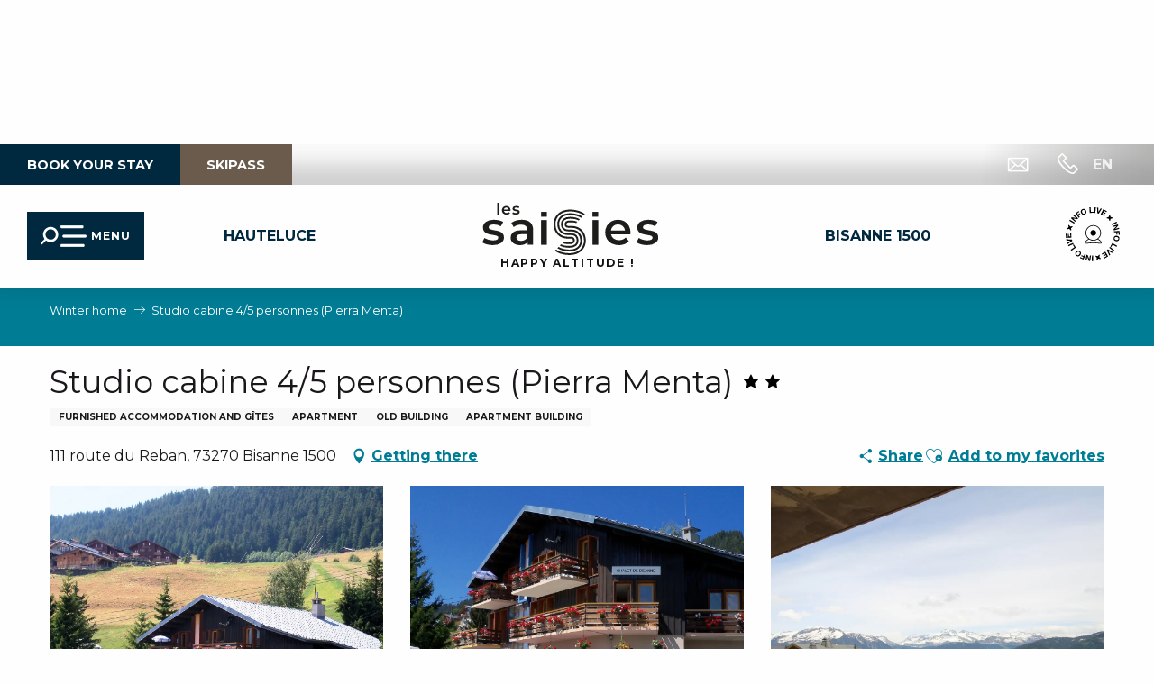

--- FILE ---
content_type: text/html; charset=UTF-8
request_url: https://en.lessaisies.com/offers/studio-cabine-4-5-personnes-pierra-menta-bisanne-1500-en-4206209/
body_size: 62038
content:
<!doctype html>
<html class="no-js" lang="en-GB"><head><script type="importmap">{"imports":{"jquery":"https:\/\/woody.cloudly.space\/app\/themes\/woody-theme\/src\/lib\/custom\/jquery@3.7.1.min.mjs","highcharts":"https:\/\/woody.cloudly.space\/app\/dist\/les-saisies\/addons\/woody-library\/static\/lib\/highcharts-12.1.2\/code\/es-modules\/masters\/highcharts.src.js","woody_library_filter":"https:\/\/woody.cloudly.space\/app\/dist\/les-saisies\/addons\/woody-library\/js\/filter.3dd4b7bece.js","woody_library_woody_component":"https:\/\/woody.cloudly.space\/app\/dist\/les-saisies\/addons\/woody-library\/js\/modules\/components\/woody-component.f868fc8be0.mjs","woody_library_woody_controller":"https:\/\/woody.cloudly.space\/app\/dist\/les-saisies\/addons\/woody-library\/js\/modules\/controllers\/woody-controller.2db0174bdc.mjs","woody_library_summary_map_manager":"https:\/\/woody.cloudly.space\/app\/dist\/les-saisies\/addons\/woody-library\/js\/modules\/managers\/summary\/summary-map-manager.84afb4d49a.mjs","woody_library_summary_accordion_manager":"https:\/\/woody.cloudly.space\/app\/dist\/les-saisies\/addons\/woody-library\/js\/modules\/managers\/summary\/summary-accordion-manager.9b68213f2a.mjs","woody_library_interactive_svg_component":"https:\/\/woody.cloudly.space\/app\/dist\/les-saisies\/addons\/woody-library\/js\/modules\/components\/interactive-svg\/interactive-svg-component.88c1dab784.mjs","woody_library_card_uniq_component":"https:\/\/woody.cloudly.space\/app\/dist\/les-saisies\/addons\/woody-library\/js\/modules\/components\/card\/card-uniq-component.c74c472f73.mjs","woody_library_card_toggler_component":"https:\/\/woody.cloudly.space\/app\/dist\/les-saisies\/addons\/woody-library\/js\/modules\/components\/card\/card-toggler-component.077fbca673.mjs","woody_library_card_slider_component":"https:\/\/woody.cloudly.space\/app\/dist\/les-saisies\/addons\/woody-library\/js\/modules\/components\/card\/card-slider-component.1fcbe821ee.mjs","woody_library_card_map_slider_component":"https:\/\/woody.cloudly.space\/app\/dist\/les-saisies\/addons\/woody-library\/js\/modules\/components\/card\/card-map-slider-component.mjs","woody_library_card_map_manager":"https:\/\/woody.cloudly.space\/app\/dist\/les-saisies\/addons\/woody-library\/js\/modules\/managers\/card\/card-map-manager.aa96fe0af2.mjs","woody_library_summary_controller":"https:\/\/woody.cloudly.space\/app\/dist\/les-saisies\/addons\/woody-library\/js\/modules\/controllers\/summary\/summary-controller.56dc30afe7.mjs","woody_library_focus_controller":"https:\/\/woody.cloudly.space\/app\/dist\/les-saisies\/addons\/woody-library\/js\/modules\/controllers\/focus\/focus-controller.779736d3ae.mjs","woody_library_focus_map_controller":"https:\/\/woody.cloudly.space\/app\/dist\/les-saisies\/addons\/woody-library\/js\/modules\/controllers\/focus\/focus-map-controller.fa756137c4.mjs","woody_library_focus_svg_controller":"https:\/\/woody.cloudly.space\/app\/dist\/les-saisies\/addons\/woody-library\/js\/modules\/controllers\/focus\/focus-svg-controller.e0e66f5917.mjs","woody_library_get_there_link_component":"https:\/\/woody.cloudly.space\/app\/dist\/les-saisies\/addons\/woody-library\/js\/modules\/components\/get-there\/get-there-link-component.236c7b036d.mjs","woody_library_reveal_component":"https:\/\/woody.cloudly.space\/app\/dist\/les-saisies\/addons\/woody-library\/js\/modules\/components\/reveal\/reveal-component.ae2427d122.mjs","woody_addon_touristicmaps_utils":"https:\/\/woody.cloudly.space\/app\/dist\/les-saisies\/addons\/woody-addon-touristicmaps\/js\/utils\/woody-addon-touristicmaps-utils.7b4d5b3788.mjs","woody_addon_touristicmaps_map_manager":"https:\/\/woody.cloudly.space\/app\/dist\/les-saisies\/addons\/woody-addon-touristicmaps\/js\/managers\/woody-addon-touristicmaps-map-manager.25def4f386.mjs","woody_addon_touristicmaps_map_component":"https:\/\/woody.cloudly.space\/app\/dist\/les-saisies\/addons\/woody-addon-touristicmaps\/js\/components\/woody-addon-touristicmaps-map-component.3be29cb99e.mjs","woody_addon_touristicmaps_map_control":"https:\/\/woody.cloudly.space\/app\/dist\/les-saisies\/addons\/woody-addon-touristicmaps\/js\/controls\/woody-addon-touristicmaps-map-control.3ad63029a2.mjs","woody_addon_touristicmaps_center_france_map_control":"https:\/\/woody.cloudly.space\/app\/dist\/les-saisies\/addons\/woody-addon-touristicmaps\/js\/controls\/woody-addon-touristicmaps-center-france-map-control.bfd154a095.mjs","woody_addon_touristicmaps_search_city_map_control":"https:\/\/woody.cloudly.space\/app\/dist\/les-saisies\/addons\/woody-addon-touristicmaps\/js\/controls\/woody-addon-touristicmaps-search-city-map-control.c837cfe0f5.mjs","woody_addon_roadbook_global":"https:\/\/woody.cloudly.space\/app\/dist\/les-saisies\/addons\/woody-addon-roadbook\/js\/woody-addon-roadbook-global.bac59b597b.mjs","woody_addon_roadbook_elements":"https:\/\/woody.cloudly.space\/app\/dist\/les-saisies\/addons\/woody-addon-roadbook\/js\/woody-addon-roadbook-elements.1ebf10e34f.mjs","woody_addon_roadbook_tools":"https:\/\/woody.cloudly.space\/app\/dist\/les-saisies\/addons\/woody-addon-roadbook\/js\/woody-addon-roadbook-tools.4c62973343.mjs","woody_addon_roadbook_feed":"https:\/\/woody.cloudly.space\/app\/dist\/les-saisies\/addons\/woody-addon-roadbook\/js\/woody-addon-roadbook-feed.75f6c0ef11.mjs","woody_addon_roadbook_front":"https:\/\/woody.cloudly.space\/app\/dist\/les-saisies\/addons\/woody-addon-roadbook\/js\/woody-addon-roadbook-front.e97c97cdf2.mjs","woody_addon_roadbook_django":"https:\/\/woody.cloudly.space\/app\/dist\/les-saisies\/addons\/woody-addon-roadbook\/js\/woody-addon-roadbook-django.d8fae5bb70.mjs","woody_roadbook_sheet_list_controller":"https:\/\/woody.cloudly.space\/app\/dist\/les-saisies\/addons\/woody-addon-roadbook\/js\/controllers\/woody-roadbook-sheet-list-controller.a3aea218c2.mjs","woody_roadbook_map_global_controller":"https:\/\/woody.cloudly.space\/app\/dist\/les-saisies\/addons\/woody-addon-roadbook\/js\/controllers\/woody-roadbook-map-global-controller.ca5ca46b9e.mjs","woody_hawwwai_itinerary_elevation_chart_component":"https:\/\/woody.cloudly.space\/app\/dist\/les-saisies\/addons\/woody-addon-hawwwai\/js\/components\/woody-hawwwai-itinerary-elevation-chart-component.1b7e9b6c9a.mjs","woody_hawwwai_itinerary_reveal_controller":"https:\/\/woody.cloudly.space\/app\/dist\/les-saisies\/addons\/woody-addon-hawwwai\/js\/controllers\/woody-hawwwai-itinerary-reveal-controller.2d8a9d49dc.mjs","woody_hawwwai_itinerary_reveal_toggler_controller":"https:\/\/woody.cloudly.space\/app\/dist\/les-saisies\/addons\/woody-addon-hawwwai\/js\/controllers\/woody-hawwwai-itinerary-reveal-toggler-controller.26149551a6.mjs","woody_hawwwai_itinerary_pois_controller":"https:\/\/woody.cloudly.space\/app\/dist\/les-saisies\/addons\/woody-addon-hawwwai\/js\/controllers\/woody-hawwwai-itinerary-pois-controller.2dce389938.mjs","woody_lib_utils":"https:\/\/woody.cloudly.space\/app\/dist\/les-saisies\/addons\/woody-lib-utils\/js\/woody-lib-utils.93266841fa.mjs","woody_addon_search_engine_component":"https:\/\/woody.cloudly.space\/app\/dist\/les-saisies\/addons\/woody-addon-search\/js\/components\/woody-addon-search-engine-component.dc802f6a63.mjs","woody_addon_search_main":"https:\/\/woody.cloudly.space\/app\/dist\/les-saisies\/addons\/woody-addon-search\/js\/woody-addon-search-main.6ea2fe98ba.mjs","woody_addon_search_engine_input_component":"https:\/\/woody.cloudly.space\/app\/dist\/les-saisies\/addons\/woody-addon-search\/js\/components\/woody-addon-search-engine-input-component.1e6a90e877.mjs","woody_addon_search_engine_input_dropdown_component":"https:\/\/woody.cloudly.space\/app\/dist\/les-saisies\/addons\/woody-addon-search\/js\/components\/woody-addon-search-engine-input-dropdown-component.c7e89a83ab.mjs","woody_addon_search_engine_filters_component":"https:\/\/woody.cloudly.space\/app\/dist\/les-saisies\/addons\/woody-addon-search\/js\/components\/woody-addon-search-engine-filters-component.cc5fa80115.mjs","woody_addon_search_engine_results_component":"https:\/\/woody.cloudly.space\/app\/dist\/les-saisies\/addons\/woody-addon-search\/js\/components\/woody-addon-search-engine-results-component.7fe4b9df50.mjs","woody_addon_search_data_controller":"https:\/\/woody.cloudly.space\/app\/dist\/les-saisies\/addons\/woody-addon-search\/js\/controllers\/woody-addon-search-data-controller.a95f731a76.mjs","fuse.js":"https:\/\/woody.cloudly.space\/app\/dist\/les-saisies\/addons\/woody-addon-search\/static\/js\/fuse-v6.4.1\/fuse.esm.min.js","woody_addon_devtools_main":"https:\/\/woody.cloudly.space\/app\/dist\/les-saisies\/addons\/woody-addon-devtools\/js\/woody-addon-devtools-main.5ef617cfdb.mjs","woody_addon_devtools_tools":"https:\/\/woody.cloudly.space\/app\/dist\/les-saisies\/addons\/woody-addon-devtools\/js\/woody-addon-devtools-tools.54d58a68c5.mjs","woody_addon_devtools_color_palette":"https:\/\/woody.cloudly.space\/app\/dist\/les-saisies\/addons\/woody-addon-devtools\/js\/woody-addon-devtools-color-palette.a8a41da40b.mjs","woody_addon_devtools_style_shift":"https:\/\/woody.cloudly.space\/app\/dist\/les-saisies\/addons\/woody-addon-devtools\/js\/woody-addon-devtools-style-shift.c4f6081742.mjs","woody_addon_devtools_fake_touristic_sheet":"https:\/\/woody.cloudly.space\/app\/dist\/les-saisies\/addons\/woody-addon-devtools\/js\/woody-addon-devtools-fake-touristic-sheet.2cb516cd17.mjs","woody_addon_campaigns_blocks":"https:\/\/woody.cloudly.space\/app\/dist\/les-saisies\/addons\/woody-addon-claims\/js\/woody-addon-campaigns-blocks.cd7b0fdfb1.mjs","woody_addon_claims_blocks":"https:\/\/woody.cloudly.space\/app\/dist\/les-saisies\/addons\/woody-addon-claims\/js\/woody-addon-claims-blocks.d6b0ec349c.mjs","woody_addon_favorites_tools":"https:\/\/woody.cloudly.space\/app\/dist\/les-saisies\/addons\/woody-addon-favorites\/js\/woody-addon-favorites-tools.493a0ea33a.mjs","woody_addon_favorites_btn":"https:\/\/woody.cloudly.space\/app\/dist\/les-saisies\/addons\/woody-addon-favorites\/js\/woody-addon-favorites-btn.371d024552.mjs","woody_addon_favorites_cart":"https:\/\/woody.cloudly.space\/app\/dist\/les-saisies\/addons\/woody-addon-favorites\/js\/woody-addon-favorites-cart.76fc575ef3.mjs","woody_addon_favorites_sections":"https:\/\/woody.cloudly.space\/app\/dist\/les-saisies\/addons\/woody-addon-favorites\/js\/woody-addon-favorites-sections.3c8fc8f133.mjs","woody_addon_snowflake_main":"https:\/\/woody.cloudly.space\/app\/dist\/les-saisies\/addons\/woody-addon-snowflake\/js\/woody-addon-snowflake-main.mjs","woody_addon_snowflake_circular_progress_bar":"https:\/\/woody.cloudly.space\/app\/dist\/les-saisies\/addons\/woody-addon-snowflake\/js\/woody-addon-snowflake-circular-progress-bar.c8f33544fd.mjs","woody_addon_snowflake_zone_display":"https:\/\/woody.cloudly.space\/app\/dist\/les-saisies\/addons\/woody-addon-snowflake\/js\/woody-addon-snowflake-zone-display.cfb6cf6a7d.mjs","woody_addon_snowflake_sector_cards_collapse":"https:\/\/woody.cloudly.space\/app\/dist\/les-saisies\/addons\/woody-addon-snowflake\/js\/woody-addon-snowflake-sector-cards-collapse.8e4f2db956.mjs","woody_addon_snowflake_update_overall":"https:\/\/woody.cloudly.space\/app\/dist\/les-saisies\/addons\/woody-addon-snowflake\/js\/woody-addon-snowflake-update-overall.1150a14cf0.mjs","woody_addon_snowflake_weather_update":"https:\/\/woody.cloudly.space\/app\/dist\/les-saisies\/addons\/woody-addon-snowflake\/js\/woody-addon-snowflake-weather-update.67579062db.mjs"}}</script><title>Studio cabine 4/5 personnes (Pierra Menta) (Bisanne 1500) | Welcome to Les Saisies</title><script>window.globals={"ancestors":{"chapter1":"Offres SIT","chapter2":"HLO - Studio cabine 4\/5 personnes (Pierra Menta) (Bisanne 1500) 4206209","chapter3":null},"current_lang":"en","current_locale":"en","current_locale_region":"en_GB","env":"prod","languages":["fr","en","it","nl"],"post_id":11811,"post_image":"https:\/\/api.cloudly.space\/resize\/crop\/1200\/627\/60\/aHR0cHM6Ly9zdGF0aWMuYXBpZGFlLXRvdXJpc21lLmNvbS9maWxlc3RvcmUvb2JqZXRzLXRvdXJpc3RpcXVlcy9pbWFnZXMvMTg0LzE0Ni8yODg3MzQwMC5qcGc=\/image.jpg","post_title":"HLO - Studio cabine 4\/5 personnes (Pierra Menta) (Bisanne 1500) 4206209","post_type":"touristic_sheet","post_modified":"2026-01-05 13:44:44+01:00","sheet_id":4206209,"sheet_current_aspect":"ete","site_key":"les-saisies","tags":{"places":[],"seasons":[],"themes":[],"targets":[],"leaflet_type":[],"visitor_category":[],"accommodation_category":[],"mobility_category":[],"channel_category":[]},"woody_options_pages":{"search_url":15991,"weather_url":0,"favorites_url":23758},"search":{"api":{"uri":"https:\/\/api.tourism-system.com\/v2\/woody\/search\/en\/v2","args":{"size":15,"threshold":0.5}}},"tmaps":{"url_api":"https:\/\/api.touristicmaps.com\/lib\/mod.mjs","url_api_lazy":"https:\/\/api.touristicmaps.com\/lib\/lazy.mjs"},"hawwwai":{"sheet_options":{"nearby_distance_max":5000}}}</script><script>(function(e){e.eskalad=e.eskalad?e.eskalad:[],e.eskalad.product="woody",e.eskalad.site_key=e.globals.site_key!==void 0?e.globals.site_key:"empty",e.eskalad.timestamp=l("eskalad_timestamp"),e.eskalad.timestamp==null&&(e.eskalad.timestamp=Math.floor(Date.now()/1e3),s("eskalad_timestamp",e.eskalad.timestamp)),e.eskalad.cid=l("eskalad_cid"),e.eskalad.cid==null&&e.eskalad.timestamp!==void 0&&(e.eskalad.cid=e.eskalad.timestamp,c()),e.eskalad.ga_consent=!0;function c(){e.eskalad.cid.toString().search("\\.")<=0&&fetch("/api/clientid").then(a=>a.json()).then(a=>{a.cid!==void 0&&(e.eskalad.cid=a.cid+"."+e.eskalad.cid,s("eskalad_cid",e.eskalad.cid))}).catch(function(a){console.error("Eskalad fetch: "+a.message)})}function l(a){if(e.localStorage!==void 0&&e.localStorage)try{let t=e.localStorage.getItem(a);return t=t==null||isNaN(t)||t==null||t==""?void 0:t,t}catch(t){console.error(["[ESKALAD]",t])}}function s(a,t){if(e.localStorage!==void 0&&e.localStorage)try{e.localStorage.removeItem(a),e.localStorage.setItem(a,t)}catch(d){console.error(["[ESKALAD]",d])}}})(window);
</script><script src="https://cache.consentframework.com/js/pa/32284/c/6kDm0/stub" referrerpolicy="origin" charset="utf-8"></script><script src="https://choices.consentframework.com/js/pa/32284/c/6kDm0/cmp" referrerpolicy="origin" charset="utf-8" async></script><script>document.addEventListener("DOMContentLoaded",function(){document.querySelectorAll("a[href='#consentframework'],a[href='#cmp']").forEach(function(e){e.removeAttribute("target");e.setAttribute("href","javascript:window.Sddan.cmp.displayUI();")})});</script><meta name="google-site-verification" content="f13s5NluNFDvUk-8H12cdpkY0fQf1R2aPMqkv-JcSz4" /><link rel="preconnect" href="https://cache.consentframework.com" crossorigin><link rel="preconnect" href="https://choices.consentframework.com" crossorigin><link rel="preconnect" href="https://fonts.gstatic.com" crossorigin><link rel="preconnect" href="https://fonts.googleapis.com" crossorigin><link rel="preconnect" href="https://www.googletagmanager.com" crossorigin><link rel="preconnect" href="https://woody.cloudly.space" crossorigin><link rel="preconnect" href="https://api.cloudly.space" crossorigin><script>window.dataLayer=window.dataLayer?window.dataLayer:[];window.dataLayer.push({"event":"globals","data":{"env":"prod","site_key":"les-saisies","page":{"id_page":11811,"name":"HLO &#8211; Studio cabine 4\/5 personnes (Pierra Menta) (Bisanne 1500) #4206209","page_type":"touristic_sheet","tags":{"places":[],"seasons":[],"themes":[],"targets":[],"leaflet_type":[],"visitor_category":[],"accommodation_category":[],"mobility_category":[],"channel_category":[]}},"lang":"en","rdbk":{"enable":false},"sheet":{"id_sheet":4206209,"id_sit":"sitra2i-LES-SAISIES--ETE-5416155","id_reservation":null,"name":"Studio cabine 4\/5 personnes (Pierra Menta) - Bisanne 1500","type":"H\u00e9bergement locatif","bordereau":"HLO","city":"Bisanne 1500"}}});</script><script>(function(w,d,s,l,i) { w[l]=w[l]||[]; w[l].push({ 'gtm.start': new Date().getTime(),event: 'gtm.js' }); var f=d.getElementsByTagName(s)[0], j=d.createElement(s),dl=l!='dataLayer'? '&l='+l:''; j.async=true; j.src='https://www.googletagmanager.com/gtm.js?id='+i+dl; f.parentNode.insertBefore(j,f); })(window,document,'script','dataLayer','GTM-K9ZN8RT');</script><link rel="canonical" href="https://en.lessaisies.com/offers/studio-cabine-4-5-personnes-pierra-menta-bisanne-1500-en-4206207/"/><meta charset="UTF-8"/><meta http-equiv="X-UA-Compatible" content="IE=edge"/><meta name="generator" content="Raccourci Agency - WP"/><meta name="viewport" content="width=device-width,initial-scale=1"/><meta name="robots" content="max-snippet:-1, max-image-preview:large, max-video-preview:-1"/><meta property="og:type" content="website"/><meta property="og:url" content="https://en.lessaisies.com/offers/studio-cabine-4-5-personnes-pierra-menta-bisanne-1500-en-4206209/"/><meta name="twitter:card" content="summary"/><meta property="og:site_name" content="Welcome to Les Saisies"/><meta property="og:locale" content="en_GB"/><meta property="og:locale:alternate" content="fr_FR"/><meta property="og:locale:alternate" content="it_IT"/><meta property="og:locale:alternate" content="nl_NL"/><meta name="description" property="og:description" content=""/><meta property="og:title" content="Studio cabine 4/5 personnes (Pierra Menta) - Bisanne 1500"/><meta name="twitter:title" content="Studio cabine 4/5 personnes (Pierra Menta) - Bisanne 1500"/><meta name="twitter:description" content=""/><meta name="format-detection" content="telephone=no"/><meta property="og:image" content="https://api.cloudly.space/resize/crop/1200/627/60/aHR0cHM6Ly9zdGF0aWMuYXBpZGFlLXRvdXJpc21lLmNvbS9maWxlc3RvcmUvb2JqZXRzLXRvdXJpc3RpcXVlcy9pbWFnZXMvMTg0LzE0Ni8yODg3MzQwMC5qcGc=/image.jpg"/><meta name="twitter:image" content="https://api.cloudly.space/resize/crop/1024/512/60/aHR0cHM6Ly9zdGF0aWMuYXBpZGFlLXRvdXJpc21lLmNvbS9maWxlc3RvcmUvb2JqZXRzLXRvdXJpc3RpcXVlcy9pbWFnZXMvMTg0LzE0Ni8yODg3MzQwMC5qcGc=/image.jpg"/><meta name="thumbnail" content="https://api.cloudly.space/resize/crop/1200/1200/60/aHR0cHM6Ly9zdGF0aWMuYXBpZGFlLXRvdXJpc21lLmNvbS9maWxlc3RvcmUvb2JqZXRzLXRvdXJpc3RpcXVlcy9pbWFnZXMvMTg0LzE0Ni8yODg3MzQwMC5qcGc=/image.jpg"/><script type="application/ld+json" class="woody-schema-graph">{"@context":"https:\/\/schema.org","@graph":[{"@type":"WebSite","url":"https:\/\/en.lessaisies.com","name":"Welcome to Les Saisies","description":"Les Saisies, a resort set in idyllic surroundings in Savoie Mont-Blanc between the Beaufortain and Val d&#039;Arly. An ideal place for family holidays.","potentialAction":[{"@type":"SearchAction","target":"https:\/\/en.lessaisies.com\/search\/?query={search_term_string}","query-input":"required name=search_term_string"}]},{"@type":"WebPage","url":"https:\/\/en.lessaisies.com\/offers\/studio-cabine-4-5-personnes-pierra-menta-bisanne-1500-en-4206209\/","headline":"HLO \u2013 Studio cabine 4\/5 personnes (Pierra Menta) (Bisanne 1500) #4206209 | Welcome to Les Saisies","inLanguage":"en-GB","datePublished":"2026-01-05 12:44:44","dateModified":"2026-01-05 12:44:44","description":""},{"@type":"LodgingBusiness","name":"Studio cabine 4\/5 personnes (Pierra Menta)","description":"","url":"https:\/\/en.lessaisies.com\/offers\/studio-cabine-4-5-personnes-pierra-menta-bisanne-1500-en-4206209\/","geo":{"@type":"GeoCoordinates","latitude":"45.738267","longitude":"6.505708"},"address":{"@type":"PostalAddress","streetAddress":"111 route du Reban","addressLocality":"Bisanne 1500","postalCode":"73270","addressCountry":"FRANCE"},"location":{"@type":"Place","name":"Address","address":{"@type":"PostalAddress","streetAddress":"111 route du Reban","addressLocality":"Bisanne 1500","postalCode":"73270","addressCountry":"FRANCE"},"geo":{"@type":"GeoCoordinates","latitude":"45.738267","longitude":"6.505708"}},"telephone":["04 79 38 95 17"],"image":["https:\/\/static.apidae-tourisme.com\/filestore\/objets-touristiques\/images\/184\/146\/28873400.jpg","https:\/\/static.apidae-tourisme.com\/filestore\/objets-touristiques\/images\/183\/146\/28873399.jpg","https:\/\/static.apidae-tourisme.com\/filestore\/objets-touristiques\/images\/69\/28\/7150661.jpg"]}]}</script><style>img:is([sizes="auto" i], [sizes^="auto," i]) { contain-intrinsic-size: 3000px 1500px }</style><link rel="alternate" href="https://www.lessaisies.com/offres/studio-cabine-4-5-personnes-pierra-menta-bisanne-1500-fr-4206209/" hreflang="fr" /><link rel="alternate" href="https://en.lessaisies.com/offers/studio-cabine-4-5-personnes-pierra-menta-bisanne-1500-en-4206209/" hreflang="en" /><link rel="alternate" href="https://it.lessaisies.com/offertas/studio-cabine-4-5-personnes-pierra-menta-bisanne-1500-it-4206209/" hreflang="it" /><link rel="alternate" href="https://nl.lessaisies.com/aanbieden/studio-cabine-4-5-personnes-pierra-menta-bisanne-1500-nl-4206209/" hreflang="nl" /><script>
window._wpemojiSettings = {"baseUrl":"https:\/\/s.w.org\/images\/core\/emoji\/16.0.1\/72x72\/","ext":".png","svgUrl":"https:\/\/s.w.org\/images\/core\/emoji\/16.0.1\/svg\/","svgExt":".svg","source":{"concatemoji":"https:\/\/en.lessaisies.com\/wp\/wp-includes\/js\/wp-emoji-release.min.js?ver=6.8.2"}};
/*! This file is auto-generated */
!function(s,n){var o,i,e;function c(e){try{var t={supportTests:e,timestamp:(new Date).valueOf()};sessionStorage.setItem(o,JSON.stringify(t))}catch(e){}}function p(e,t,n){e.clearRect(0,0,e.canvas.width,e.canvas.height),e.fillText(t,0,0);var t=new Uint32Array(e.getImageData(0,0,e.canvas.width,e.canvas.height).data),a=(e.clearRect(0,0,e.canvas.width,e.canvas.height),e.fillText(n,0,0),new Uint32Array(e.getImageData(0,0,e.canvas.width,e.canvas.height).data));return t.every(function(e,t){return e===a[t]})}function u(e,t){e.clearRect(0,0,e.canvas.width,e.canvas.height),e.fillText(t,0,0);for(var n=e.getImageData(16,16,1,1),a=0;a<n.data.length;a++)if(0!==n.data[a])return!1;return!0}function f(e,t,n,a){switch(t){case"flag":return n(e,"\ud83c\udff3\ufe0f\u200d\u26a7\ufe0f","\ud83c\udff3\ufe0f\u200b\u26a7\ufe0f")?!1:!n(e,"\ud83c\udde8\ud83c\uddf6","\ud83c\udde8\u200b\ud83c\uddf6")&&!n(e,"\ud83c\udff4\udb40\udc67\udb40\udc62\udb40\udc65\udb40\udc6e\udb40\udc67\udb40\udc7f","\ud83c\udff4\u200b\udb40\udc67\u200b\udb40\udc62\u200b\udb40\udc65\u200b\udb40\udc6e\u200b\udb40\udc67\u200b\udb40\udc7f");case"emoji":return!a(e,"\ud83e\udedf")}return!1}function g(e,t,n,a){var r="undefined"!=typeof WorkerGlobalScope&&self instanceof WorkerGlobalScope?new OffscreenCanvas(300,150):s.createElement("canvas"),o=r.getContext("2d",{willReadFrequently:!0}),i=(o.textBaseline="top",o.font="600 32px Arial",{});return e.forEach(function(e){i[e]=t(o,e,n,a)}),i}function t(e){var t=s.createElement("script");t.src=e,t.defer=!0,s.head.appendChild(t)}"undefined"!=typeof Promise&&(o="wpEmojiSettingsSupports",i=["flag","emoji"],n.supports={everything:!0,everythingExceptFlag:!0},e=new Promise(function(e){s.addEventListener("DOMContentLoaded",e,{once:!0})}),new Promise(function(t){var n=function(){try{var e=JSON.parse(sessionStorage.getItem(o));if("object"==typeof e&&"number"==typeof e.timestamp&&(new Date).valueOf()<e.timestamp+604800&&"object"==typeof e.supportTests)return e.supportTests}catch(e){}return null}();if(!n){if("undefined"!=typeof Worker&&"undefined"!=typeof OffscreenCanvas&&"undefined"!=typeof URL&&URL.createObjectURL&&"undefined"!=typeof Blob)try{var e="postMessage("+g.toString()+"("+[JSON.stringify(i),f.toString(),p.toString(),u.toString()].join(",")+"));",a=new Blob([e],{type:"text/javascript"}),r=new Worker(URL.createObjectURL(a),{name:"wpTestEmojiSupports"});return void(r.onmessage=function(e){c(n=e.data),r.terminate(),t(n)})}catch(e){}c(n=g(i,f,p,u))}t(n)}).then(function(e){for(var t in e)n.supports[t]=e[t],n.supports.everything=n.supports.everything&&n.supports[t],"flag"!==t&&(n.supports.everythingExceptFlag=n.supports.everythingExceptFlag&&n.supports[t]);n.supports.everythingExceptFlag=n.supports.everythingExceptFlag&&!n.supports.flag,n.DOMReady=!1,n.readyCallback=function(){n.DOMReady=!0}}).then(function(){return e}).then(function(){var e;n.supports.everything||(n.readyCallback(),(e=n.source||{}).concatemoji?t(e.concatemoji):e.wpemoji&&e.twemoji&&(t(e.twemoji),t(e.wpemoji)))}))}((window,document),window._wpemojiSettings);
</script><link rel='preload' as='style' onload='this.onload=null;this.rel="stylesheet"' id='addon-search-stylesheet-css' href='https://woody.cloudly.space/app/dist/les-saisies/addons/woody-addon-search/css/woody-addon-search.3c0e3d2c84.css?ver=3.1.31' media='screen' /><noscript><link rel='stylesheet' id='addon-search-stylesheet-css' href='https://woody.cloudly.space/app/dist/les-saisies/addons/woody-addon-search/css/woody-addon-search.3c0e3d2c84.css?ver=3.1.31' media='screen' /></noscript><link rel='preload' as='style' onload='this.onload=null;this.rel="stylesheet"' id='addon-touristicmaps-stylesheet-css' href='https://woody.cloudly.space/app/dist/les-saisies/addons/woody-addon-touristicmaps/css/woody-addon-touristicmaps.42aea2a6d2.css?ver=2.0.19' media='all' /><noscript><link rel='stylesheet' id='addon-touristicmaps-stylesheet-css' href='https://woody.cloudly.space/app/dist/les-saisies/addons/woody-addon-touristicmaps/css/woody-addon-touristicmaps.42aea2a6d2.css?ver=2.0.19' media='all' /></noscript><link rel='preload' as='style' onload='this.onload=null;this.rel="stylesheet"' id='addon-hawwwai-stylesheet-css' href='https://woody.cloudly.space/app/dist/les-saisies/addons/woody-addon-hawwwai/css/front/woody-addon-hawwwai.ebf78ef83d.css?ver=3.4.105' media='all' /><noscript><link rel='stylesheet' id='addon-hawwwai-stylesheet-css' href='https://woody.cloudly.space/app/dist/les-saisies/addons/woody-addon-hawwwai/css/front/woody-addon-hawwwai.ebf78ef83d.css?ver=3.4.105' media='all' /></noscript><link rel='preload' as='style' onload='this.onload=null;this.rel="stylesheet"' id='addon-hawwwai-stylesheet-iti-css' href='https://woody.cloudly.space/app/dist/les-saisies/addons/woody-addon-hawwwai/css/front/woody-addon-hawwwai-iti.551a3c1b6d.css?ver=3.4.105' media='all' /><noscript><link rel='stylesheet' id='addon-hawwwai-stylesheet-iti-css' href='https://woody.cloudly.space/app/dist/les-saisies/addons/woody-addon-hawwwai/css/front/woody-addon-hawwwai-iti.551a3c1b6d.css?ver=3.4.105' media='all' /></noscript><link rel='preload' as='style' onload='this.onload=null;this.rel="stylesheet"' id='addon-campaigns-stylesheet-css' href='https://woody.cloudly.space/app/dist/les-saisies/addons/woody-addon-claims/css/woody-addon-campaigns.1a1f82fdef.css' media='all' /><noscript><link rel='stylesheet' id='addon-campaigns-stylesheet-css' href='https://woody.cloudly.space/app/dist/les-saisies/addons/woody-addon-claims/css/woody-addon-campaigns.1a1f82fdef.css' media='all' /></noscript><link rel='preload' as='style' onload='this.onload=null;this.rel="stylesheet"' id='addon-snowflake-stylesheet-css' href='https://woody.cloudly.space/app/dist/les-saisies/addons/woody-addon-snowflake/css/woody-addon-snowflake.d04107228b.css' media='all' /><noscript><link rel='stylesheet' id='addon-snowflake-stylesheet-css' href='https://woody.cloudly.space/app/dist/les-saisies/addons/woody-addon-snowflake/css/woody-addon-snowflake.d04107228b.css' media='all' /></noscript><link rel='preload' as='style' onload='this.onload=null;this.rel="stylesheet"' id='addon-eliberty-stylesheet-css' href='https://woody.cloudly.space/app/dist/les-saisies/addons/woody-addon-eliberty/css/woody-addon-eliberty.7f557fb6b6.css' media='all' /><noscript><link rel='stylesheet' id='addon-eliberty-stylesheet-css' href='https://woody.cloudly.space/app/dist/les-saisies/addons/woody-addon-eliberty/css/woody-addon-eliberty.7f557fb6b6.css' media='all' /></noscript><link rel='stylesheet' id='swiper-style-main-css' href='https://woody.cloudly.space/app/dist/les-saisies/static/swiper/swiper-bundle.css' media='screen' /><link rel='stylesheet' id='main-stylesheet-chunk-0-css' href='https://woody.cloudly.space/app/dist/les-saisies/css/main_chunk_1.72bf476255.css' media='screen' /><link rel='stylesheet' id='main-stylesheet-chunk-1-css' href='https://woody.cloudly.space/app/dist/les-saisies/css/main_chunk_2.0468c891b4.css' media='screen' /><link rel='stylesheet' id='main-stylesheet-chunk-2-css' href='https://woody.cloudly.space/app/dist/les-saisies/css/main_chunk_3.f73040fa86.css' media='screen' /><link rel='preload' as='style' onload='this.onload=null;this.rel="stylesheet"' id='wicon-stylesheet-css' href='https://woody.cloudly.space/app/dist/les-saisies/css/wicon.b1c309cda3.css' media='screen' /><noscript><link rel='stylesheet' id='wicon-stylesheet-css' href='https://woody.cloudly.space/app/dist/les-saisies/css/wicon.b1c309cda3.css' media='screen' /></noscript><link rel='stylesheet' id='print-stylesheet-css' href='https://woody.cloudly.space/app/dist/les-saisies/css/print.f6f47df82d.css' media='print' /><script defer src="https://woody.cloudly.space/app/dist/les-saisies/addons/woody-addon-search/js/woody-addon-search.3155b7e4dc.js?ver=3.1.31" id="addon-search-javascripts-js"></script><script defer src="https://woody.cloudly.space/app/themes/woody-theme/src/js/static/obf.min.js?ver=2.3.165" id="obf-js"></script><script defer src="https://woody.cloudly.space/app/dist/les-saisies/addons/woody-addon-eskalad/js/events/eskalad.c2bde38840.js?ver=6.3.3" id="woody-addon-eskalad-js"></script><script defer src="https://woody.cloudly.space/app/dist/les-saisies/addons/woody-addon-eskalad/js/events/eskalad-page.5d2af865c3.js?ver=6.3.3" id="woody-addon-eskalad-page-js"></script><script id="jquery-js-before">
window.siteConfig = {"site_key":"les-saisies","login":"public_les-saisies_woody","password":"8211a33b8bb732a4bfb8cab819ef450b","token":"NDY2Nzg1NDA4OTRjOlJFTlVXMUZXYTF4ZFNoa1FWVjlGWGwxR2EwZFhWbEFhOkRBUUhCbGtHQjFJQVcxWlVCd1JYQTFwVFZnaGJXRlpiQlE5VFVRd0FCRkk9","mapProviderKeys":{"otmKey":"0b806c65d55dfb4975d6cd15bb2dde2b3b4d01c88379819dcd4441ea04e1e37e","gmKey":"AIzaSyBMx446Q--mQj9mzuZhb7BGVDxac6NfFYc","ignKey":"5q9bzqe14tnt90fbvm2v3rav"},"api_url":"https:\/\/api.tourism-system.com","api_render_url":"https:\/\/api.tourism-system.com","current_lang":"en","current_season":null,"languages":["fr","en","it","nl"],"pll_options":{"browser":0,"rewrite":1,"hide_default":0,"force_lang":3,"redirect_lang":0,"media_support":1,"uninstall":0,"sync":["taxonomies"],"post_types":["touristic_sheet","short_link","woody_topic","woody_rdbk_leaflets","woody_rdbk_feeds","testimony","profile"],"taxonomies":["themes","places","seasons","targets","expression_category","profile_category","leaflet_category","visitor_category","accommodation_category","mobility_category","channel_category","trip_duration"],"domains":{"fr":"https:\/\/www.lessaisies.com","en":"https:\/\/en.lessaisies.com","it":"https:\/\/it.lessaisies.com","nl":"https:\/\/nl.lessaisies.com"},"version":"3.5.4","first_activation":1668606913,"media":{"duplicate":0},"default_lang":"fr","previous_version":"3.5.3"}};
window.useLeafletLibrary=1;window.DrupalAngularConfig=window.DrupalAngularConfig || {};window.DrupalAngularConfig.mapProviderKeys={"otmKey":"0b806c65d55dfb4975d6cd15bb2dde2b3b4d01c88379819dcd4441ea04e1e37e","gmKey":"AIzaSyBMx446Q--mQj9mzuZhb7BGVDxac6NfFYc","ignKey":"5q9bzqe14tnt90fbvm2v3rav"};
</script><script type="module" src="https://woody.cloudly.space/app/themes/woody-theme/src/lib/custom/jquery@3.7.1.min.mjs" id="jquery-js"></script><script defer src="https://woody.cloudly.space/app/themes/woody-theme/src/lib/custom/moment-with-locales@2.22.2.min.js" id="jsdelivr_moment-js"></script><script id="woody-addon-hawwwai-sheet-js-extra">
var __hw = {"SECTIONS.TOURISM.SHEET.PERIODS.TODAY":"Today","SECTIONS.TOURISM.SHEET.PERIODS.HAPPENING":"Happening","SECTIONS.TOURISM.SHEET.PERIODS.ENDED":"Over","SECTIONS.TOURISM.SHEET.PERIODS.ENDED_FOR_TODAY":"Over for today","SECTIONS.TOURISM.SHEET.PERIODS.FROM_TODAY":"From today ","SECTIONS.TOURISM.SHEET.PERIODS.FROM":"From","SECTIONS.TOURISM.SHEET.PERIODS.UNTIL_TODAY":"until today","SECTIONS.TOURISM.SHEET.PERIODS.TO":"to","SECTIONS.TOURISM.SHEET.PERIODS.UNTIL":"until","SECTIONS.TOURISM.SHEET.PERIODS.UNTIL_LONG":"until","SECTIONS.TOURISM.SHEET.PERIODS.ON":"On","SECTIONS.TOURISM.SHEET.PERIODS.OPENED":"Open","SECTIONS.TOURISM.SHEET.PERIODS.CLOSED":"Closed","SECTIONS.TOURISM.SHEET.PERIODS.CLOSEDFORTODAY":"Closed for today","SECTIONS.TOURISM.SHEET.PERIODS.UNDEFINED":"Unresolved hours","SECTIONS.TOURISM.SHEET.PERIODS.NOW":"Now","GLOBAL.TIMES.TO":"To"};
</script><script type="module" src="https://woody.cloudly.space/app/dist/les-saisies/addons/woody-addon-hawwwai/js/woody-addon-hawwwai-sheet.0c65dc8bba.mjs?ver=3.4.105" id="woody-addon-hawwwai-sheet-js"></script><script defer src="https://woody.cloudly.space/app/dist/les-saisies/static/swiper/swiper-bundle.min.js?ver=12.0.2" id="jsdelivr_swiper-js"></script><script type="module" src="https://woody.cloudly.space/app/dist/les-saisies/addons/woody-addon-claims/js/woody-addon-claims.094619d2c3.mjs" id="addon-claims-javascripts-js"></script><script type="module" src="https://woody.cloudly.space/app/dist/les-saisies/addons/woody-addon-favorites/js/woody-addon-favorites.c46dfed72b.mjs" id="addon-favorites-javascripts-js"></script><script id="addon-snowflake-javascripts-js-extra">
var WOODY_ADDON_SNOWFLAKE = [];
</script><script defer src="https://woody.cloudly.space/app/dist/les-saisies/addons/woody-addon-snowflake/js/woody-addon-snowflake.bd5145fdf6.js?ver=2.1.25" id="addon-snowflake-javascripts-js"></script><script defer src="https://woody.cloudly.space/app/themes/woody-theme/src/lib/npm/flatpickr/dist/flatpickr.min.js?ver=4.5.7" id="jsdelivr_flatpickr-js"></script><script defer src="https://woody.cloudly.space/app/themes/woody-theme/src/lib/npm/flatpickr/dist/l10n/default.js?ver=4.5.7" id="jsdelivr_flatpickr_l10n-js"></script><script defer src="https://woody.cloudly.space/app/themes/woody-theme/src/lib/custom/nouislider@10.1.0.min.js" id="jsdelivr_nouislider-js"></script><script defer src="https://woody.cloudly.space/app/themes/woody-theme/src/lib/custom/lazysizes@4.1.2.min.js" id="jsdelivr_lazysizes-js"></script><script defer src="https://woody.cloudly.space/app/themes/woody-theme/src/lib/custom/moment-timezone-with-data.min.js" id="jsdelivr_moment_tz-js"></script><script defer src="https://woody.cloudly.space/app/themes/woody-theme/src/lib/custom/js.cookie@2.2.1.min.js" id="jsdelivr_jscookie-js"></script><script defer src="https://woody.cloudly.space/app/themes/woody-theme/src/lib/custom/rellax@1.10.1.min.js" id="jsdelivr_rellax-js"></script><script defer src="https://woody.cloudly.space/app/themes/woody-theme/src/lib/custom/iframeResizer@4.3.7.min.js?ver=4.3.7" id="jsdelivr_iframeresizer-js"></script><script defer src="https://woody.cloudly.space/app/themes/woody-theme/src/lib/npm/plyr/dist/plyr.min.js?ver=3.6.8" id="jsdelivr_plyr-js"></script><script defer src="https://woody.cloudly.space/wp/wp-includes/js/dist/hooks.min.js?ver=4d63a3d491d11ffd8ac6" id="wp-hooks-js"></script><script defer src="https://woody.cloudly.space/wp/wp-includes/js/dist/i18n.min.js?ver=5e580eb46a90c2b997e6" id="wp-i18n-js"></script><script defer src="https://woody.cloudly.space/app/themes/woody-theme/src/js/static/i18n-ltr.min.js?ver=2.3.165" id="wp-i18n-ltr-js"></script><script id="main-modules-js-extra">
var WoodyMainJsModules = {"jquery":{"path":"https:\/\/en.lessaisies.com\/app\/themes\/woody-theme\/src\/lib\/custom\/jquery@3.7.1.min.mjs"},"highcharts":{"path":"https:\/\/en.lessaisies.com\/app\/dist\/les-saisies\/addons\/woody-library\/static\/lib\/highcharts-12.1.2\/code\/es-modules\/masters\/highcharts.src.js"},"woody_library_filter":{"path":"https:\/\/en.lessaisies.com\/app\/dist\/les-saisies\/addons\/woody-library\/js\/filter.3dd4b7bece.js"},"woody_library_woody_component":{"path":"https:\/\/en.lessaisies.com\/app\/dist\/les-saisies\/addons\/woody-library\/js\/modules\/components\/woody-component.f868fc8be0.mjs"},"woody_library_woody_controller":{"path":"https:\/\/en.lessaisies.com\/app\/dist\/les-saisies\/addons\/woody-library\/js\/modules\/controllers\/woody-controller.2db0174bdc.mjs"},"woody_library_summary_map_manager":{"path":"https:\/\/en.lessaisies.com\/app\/dist\/les-saisies\/addons\/woody-library\/js\/modules\/managers\/summary\/summary-map-manager.84afb4d49a.mjs"},"woody_library_summary_accordion_manager":{"path":"https:\/\/en.lessaisies.com\/app\/dist\/les-saisies\/addons\/woody-library\/js\/modules\/managers\/summary\/summary-accordion-manager.9b68213f2a.mjs"},"woody_library_interactive_svg_component":{"path":"https:\/\/en.lessaisies.com\/app\/dist\/les-saisies\/addons\/woody-library\/js\/modules\/components\/interactive-svg\/interactive-svg-component.88c1dab784.mjs","component":"woody-interactive-svg"},"woody_library_card_uniq_component":{"path":"https:\/\/en.lessaisies.com\/app\/dist\/les-saisies\/addons\/woody-library\/js\/modules\/components\/card\/card-uniq-component.c74c472f73.mjs","component":"woody-card-uniq"},"woody_library_card_toggler_component":{"path":"https:\/\/en.lessaisies.com\/app\/dist\/les-saisies\/addons\/woody-library\/js\/modules\/components\/card\/card-toggler-component.077fbca673.mjs","component":"woody-card-toggler"},"woody_library_card_slider_component":{"path":"https:\/\/en.lessaisies.com\/app\/dist\/les-saisies\/addons\/woody-library\/js\/modules\/components\/card\/card-slider-component.1fcbe821ee.mjs","component":"woody-card-slider"},"woody_library_card_map_slider_component":{"path":"https:\/\/en.lessaisies.com\/app\/dist\/les-saisies\/addons\/woody-library\/js\/modules\/components\/card\/card-map-slider-component.mjs","component":"woody-card-map-slider"},"woody_library_card_map_manager":{"path":"https:\/\/en.lessaisies.com\/app\/dist\/les-saisies\/addons\/woody-library\/js\/modules\/managers\/card\/card-map-manager.aa96fe0af2.mjs"},"woody_library_summary_controller":{"path":"https:\/\/en.lessaisies.com\/app\/dist\/les-saisies\/addons\/woody-library\/js\/modules\/controllers\/summary\/summary-controller.56dc30afe7.mjs","controller":"woody_library_summary_controller"},"woody_library_focus_controller":{"path":"https:\/\/en.lessaisies.com\/app\/dist\/les-saisies\/addons\/woody-library\/js\/modules\/controllers\/focus\/focus-controller.779736d3ae.mjs","controller":"woody_library_focus_controller"},"woody_library_focus_map_controller":{"path":"https:\/\/en.lessaisies.com\/app\/dist\/les-saisies\/addons\/woody-library\/js\/modules\/controllers\/focus\/focus-map-controller.fa756137c4.mjs","controller":"woody_library_focus_map_controller"},"woody_library_focus_svg_controller":{"path":"https:\/\/en.lessaisies.com\/app\/dist\/les-saisies\/addons\/woody-library\/js\/modules\/controllers\/focus\/focus-svg-controller.e0e66f5917.mjs","controller":"woody_library_focus_svg_controller"},"woody_library_get_there_link_component":{"path":"https:\/\/en.lessaisies.com\/app\/dist\/les-saisies\/addons\/woody-library\/js\/modules\/components\/get-there\/get-there-link-component.236c7b036d.mjs","component":"woody-get-there-link"},"woody_library_reveal_component":{"path":"https:\/\/en.lessaisies.com\/app\/dist\/les-saisies\/addons\/woody-library\/js\/modules\/components\/reveal\/reveal-component.ae2427d122.mjs","component":"woody-reveal"},"woody_addon_touristicmaps_utils":{"path":"https:\/\/en.lessaisies.com\/app\/dist\/les-saisies\/addons\/woody-addon-touristicmaps\/js\/utils\/woody-addon-touristicmaps-utils.7b4d5b3788.mjs"},"woody_addon_touristicmaps_map_manager":{"path":"https:\/\/en.lessaisies.com\/app\/dist\/les-saisies\/addons\/woody-addon-touristicmaps\/js\/managers\/woody-addon-touristicmaps-map-manager.25def4f386.mjs"},"woody_addon_touristicmaps_map_component":{"path":"https:\/\/en.lessaisies.com\/app\/dist\/les-saisies\/addons\/woody-addon-touristicmaps\/js\/components\/woody-addon-touristicmaps-map-component.3be29cb99e.mjs","component":"woody-map"},"woody_addon_touristicmaps_map_control":{"path":"https:\/\/en.lessaisies.com\/app\/dist\/les-saisies\/addons\/woody-addon-touristicmaps\/js\/controls\/woody-addon-touristicmaps-map-control.3ad63029a2.mjs"},"woody_addon_touristicmaps_center_france_map_control":{"path":"https:\/\/en.lessaisies.com\/app\/dist\/les-saisies\/addons\/woody-addon-touristicmaps\/js\/controls\/woody-addon-touristicmaps-center-france-map-control.bfd154a095.mjs"},"woody_addon_touristicmaps_search_city_map_control":{"path":"https:\/\/en.lessaisies.com\/app\/dist\/les-saisies\/addons\/woody-addon-touristicmaps\/js\/controls\/woody-addon-touristicmaps-search-city-map-control.c837cfe0f5.mjs"},"woody_addon_roadbook_global":{"path":"https:\/\/en.lessaisies.com\/app\/dist\/les-saisies\/addons\/woody-addon-roadbook\/js\/woody-addon-roadbook-global.bac59b597b.mjs"},"woody_addon_roadbook_elements":{"path":"https:\/\/en.lessaisies.com\/app\/dist\/les-saisies\/addons\/woody-addon-roadbook\/js\/woody-addon-roadbook-elements.1ebf10e34f.mjs"},"woody_addon_roadbook_tools":{"path":"https:\/\/en.lessaisies.com\/app\/dist\/les-saisies\/addons\/woody-addon-roadbook\/js\/woody-addon-roadbook-tools.4c62973343.mjs"},"woody_addon_roadbook_feed":{"path":"https:\/\/en.lessaisies.com\/app\/dist\/les-saisies\/addons\/woody-addon-roadbook\/js\/woody-addon-roadbook-feed.75f6c0ef11.mjs"},"woody_addon_roadbook_front":{"path":"https:\/\/en.lessaisies.com\/app\/dist\/les-saisies\/addons\/woody-addon-roadbook\/js\/woody-addon-roadbook-front.e97c97cdf2.mjs"},"woody_addon_roadbook_django":{"path":"https:\/\/en.lessaisies.com\/app\/dist\/les-saisies\/addons\/woody-addon-roadbook\/js\/woody-addon-roadbook-django.d8fae5bb70.mjs"},"woody_roadbook_sheet_list_controller":{"path":"https:\/\/en.lessaisies.com\/app\/dist\/les-saisies\/addons\/woody-addon-roadbook\/js\/controllers\/woody-roadbook-sheet-list-controller.a3aea218c2.mjs","controller":"woody_roadbook_sheet_list_controller"},"woody_roadbook_map_global_controller":{"path":"https:\/\/en.lessaisies.com\/app\/dist\/les-saisies\/addons\/woody-addon-roadbook\/js\/controllers\/woody-roadbook-map-global-controller.ca5ca46b9e.mjs","controller":"woody_roadbook_map_global_controller"},"woody_hawwwai_itinerary_elevation_chart_component":{"path":"https:\/\/en.lessaisies.com\/app\/dist\/les-saisies\/addons\/woody-addon-hawwwai\/js\/components\/woody-hawwwai-itinerary-elevation-chart-component.1b7e9b6c9a.mjs","component":"woody-hawwwai-itinerary-elevation-chart"},"woody_hawwwai_itinerary_reveal_controller":{"path":"https:\/\/en.lessaisies.com\/app\/dist\/les-saisies\/addons\/woody-addon-hawwwai\/js\/controllers\/woody-hawwwai-itinerary-reveal-controller.2d8a9d49dc.mjs","controller":"woody_hawwwai_itinerary_reveal_controller"},"woody_hawwwai_itinerary_reveal_toggler_controller":{"path":"https:\/\/en.lessaisies.com\/app\/dist\/les-saisies\/addons\/woody-addon-hawwwai\/js\/controllers\/woody-hawwwai-itinerary-reveal-toggler-controller.26149551a6.mjs","controller":"woody_hawwwai_itinerary_reveal_toggler_controller"},"woody_hawwwai_itinerary_pois_controller":{"path":"https:\/\/en.lessaisies.com\/app\/dist\/les-saisies\/addons\/woody-addon-hawwwai\/js\/controllers\/woody-hawwwai-itinerary-pois-controller.2dce389938.mjs","controller":"woody_hawwwai_itinerary_pois_controller"}};
</script><script type="module" src="https://woody.cloudly.space/app/dist/les-saisies/addons/woody-library/js/modules/main.9a249a7be1.mjs" id="main-modules-js"></script><script type="module" src="https://woody.cloudly.space/app/dist/les-saisies/js/main.b1d0e3f393.mjs" id="main-javascripts-js"></script><link rel="icon" type="image/x-icon" href="https://woody.cloudly.space/app/dist/les-saisies/favicon/favicon/favicon.bb7fd52303.ico"><link rel="icon" type="image/png" sizes="16x16" href="https://woody.cloudly.space/app/dist/les-saisies/favicon/favicon/favicon-16x16.48999d44ee.png"><link rel="icon" type="image/png" sizes="32x32" href="https://woody.cloudly.space/app/dist/les-saisies/favicon/favicon/favicon-32x32.91a542916a.png"><link rel="icon" type="image/png" sizes="48x48" href="https://woody.cloudly.space/app/dist/les-saisies/favicon/favicon/favicon-48x48.813458013c.png"><link rel="apple-touch-icon" sizes="57x57" href="https://woody.cloudly.space/app/dist/les-saisies/favicon/favicon/apple-touch-icon-57x57.4fca128c94.png"><link rel="apple-touch-icon" sizes="60x60" href="https://woody.cloudly.space/app/dist/les-saisies/favicon/favicon/apple-touch-icon-60x60.ea9fcdb454.png"><link rel="apple-touch-icon" sizes="72x72" href="https://woody.cloudly.space/app/dist/les-saisies/favicon/favicon/apple-touch-icon-72x72.6e51d60dcc.png"><link rel="apple-touch-icon" sizes="76x76" href="https://woody.cloudly.space/app/dist/les-saisies/favicon/favicon/apple-touch-icon-76x76.3f1ea7fa89.png"><link rel="apple-touch-icon" sizes="114x114" href="https://woody.cloudly.space/app/dist/les-saisies/favicon/favicon/apple-touch-icon-114x114.769f9783a5.png"><link rel="apple-touch-icon" sizes="120x120" href="https://woody.cloudly.space/app/dist/les-saisies/favicon/favicon/apple-touch-icon-120x120.8b225f5661.png"><link rel="apple-touch-icon" sizes="144x144" href="https://woody.cloudly.space/app/dist/les-saisies/favicon/favicon/apple-touch-icon-144x144.7a7d3bcffe.png"><link rel="apple-touch-icon" sizes="152x152" href="https://woody.cloudly.space/app/dist/les-saisies/favicon/favicon/apple-touch-icon-152x152.207d1d1870.png"><link rel="apple-touch-icon" sizes="167x167" href="https://woody.cloudly.space/app/dist/les-saisies/favicon/favicon/apple-touch-icon-167x167.b517228e1e.png"><link rel="apple-touch-icon" sizes="180x180" href="https://woody.cloudly.space/app/dist/les-saisies/favicon/favicon/apple-touch-icon-180x180.8c0efacfb7.png"><link rel="apple-touch-icon" sizes="1024x1024" href="https://woody.cloudly.space/app/dist/les-saisies/favicon/favicon/apple-touch-icon-1024x1024.213a450a00.png"></head><body class="wp-singular touristic_sheet-template-default single single-touristic_sheet postid-11811 wp-theme-woody-theme wp-child-theme-les-saisies menus-v2 prod apirender apirender-wordpress woody-hawwwai-sheet sheet-v2 sheet-hlo">
            <noscript><iframe src="https://www.googletagmanager.com/ns.html?id=GTM-K9ZN8RT" height="0" width="0" style="display:none;visibility:hidden"></iframe></noscript>
        
            
    
    <div class="main-wrapper flex-container flex-dir-column">
                                <div class="woody-component-headnavs">
    
    <a href="#" class="screen-reader-text skip-link woody-component-button primary normal" aria-label="Aller directement au contenu principal de la page">
     <span class="button-label"> Aller au contenu principal</span>
    </a>

    
                        <ul class="tools list-unstyled flex-container align-middle">
                                                                                        <li class="info-live-tool">
                                                                    <span data-open="liveBlocOverall" class="info-live-link"><svg width="60" height="60" viewBox="0 0 78 78" fill="none" xmlns="http://www.w3.org/2000/svg">
    <path
        d="M29.83 52.407c-.54.04-1.09-.06-1.59-.27-.38-.19-.6-.59-.57-1.01a4.44 4.44 0 011.42-2.75c1.1-1.13 2.39-2.06 3.81-2.74-4.84-3.84-5.64-10.88-1.8-15.71 3.84-4.84 10.88-5.64 15.71-1.8 4.84 3.84 5.64 10.88 1.8 15.71-.53.67-1.13 1.27-1.8 1.8 1.42.68 2.71 1.61 3.81 2.74.79.72 1.29 1.7 1.42 2.75 0 .9-.64 1.29-2.15 1.29-1.15-.04-2.3-.14-3.45-.29h-.05c-2.17-.29-4.36-.45-6.54-.48-2.19.03-4.38.19-6.55.48h-.05c-1.14.16-2.29.26-3.44.29m10.04-1.8c2.24.03 4.49.19 6.71.48H46.66c1.07.15 2.14.24 3.22.28.38.03.76-.02 1.11-.15 0-.04.01-.07.01-.11-.17-.92-.67-1.74-1.4-2.32a13.357 13.357 0 00-3.77-2.49 11.094 11.094 0 01-12 0c-1.39.61-2.66 1.45-3.76 2.48-.73.58-1.22 1.41-1.39 2.32v.09c.36.15.74.21 1.13.16 1.08-.04 2.15-.13 3.22-.28h.1l.16-.03c2.17-.28 4.36-.43 6.55-.46m0-23.87c-5.61 0-10.15 4.55-10.14 10.16.01 5.61 4.55 10.15 10.16 10.14 5.6 0 10.14-4.54 10.14-10.14 0-5.61-4.54-10.16-10.14-10.16"
        fill="#000" />
    <path d="M39.87 41.067c2.3 0 4.17-1.87 4.17-4.17s-1.87-4.17-4.17-4.17-4.17 1.87-4.17 4.17 1.87 4.17 4.17 4.17z"
        fill="#000" />
    <g class="circular-text" fill="#000">
        <path
            d="M6.188 17.896L5.275 19.4l6.849 4.155.912-1.505-6.848-4.154zM8.73 14.337l6.24 1.04.02-.02-4.03-3.55 1.09-1.23 6.01 5.29-1.17 1.32-6.22-1.05-.02.02 4.03 3.55-1.09 1.23-6.01-5.29 1.15-1.31zM18.87 5.387l.86 1.2-3.14 2.25 1.08 1.5 2.72-1.95.8 1.11-2.73 1.96 1.93 2.69-1.43 1.03-4.67-6.51 4.58-3.28zM21.84 6.357c-.03-.52.04-1.04.21-1.53.17-.49.45-.93.81-1.3.82-.8 1.92-1.25 3.07-1.25.51.01 1.02.14 1.48.37.47.23.88.56 1.22.95.37.43.67.91.88 1.44.21.51.34 1.06.37 1.61.03.52-.05 1.03-.22 1.52-.18.48-.45.92-.81 1.28-.82.8-1.92 1.24-3.07 1.25-.51 0-1.02-.13-1.48-.35a3.92 3.92 0 01-1.21-.93c-.37-.42-.66-.89-.86-1.41-.22-.52-.35-1.08-.38-1.64m2.49 1.84c.18.26.41.48.67.65.26.17.55.28.85.31.71.04 1.39-.23 1.87-.76.19-.24.33-.52.39-.82.06-.31.07-.63.02-.94a4.358 4.358 0 00-.75-1.86 2.55 2.55 0 00-.68-.67 2 2 0 00-.85-.32c-.71-.04-1.39.23-1.87.76-.19.24-.33.52-.39.83-.06.32-.07.64-.02.96.05.34.15.67.28.99.12.31.29.6.48.86M36 .017l.37 6.52 3.89-.22.09 1.48-5.66.32-.45-8 1.76-.1zM41.806 0l-.752 7.975 1.752.165.753-7.975L41.806 0zM45.75 8.647l-.51-8.4 1.75.45.32 5.9h.02l3.16-5 1.76.46-4.58 7.09-1.92-.5zM59.47 5.587l-.67 1.32-3.77-1.93-.78 1.53 3.46 1.77-.63 1.21-3.45-1.76-.9 1.74 3.85 1.97-.68 1.32-5.41-2.77 3.65-7.13 5.33 2.73zM73.423 20.669l-7.17 3.572.786 1.576 7.169-3.573-.785-1.575zM75.87 26.317l-4.22 4.72.01.02 5.16-1.51.46 1.58-7.69 2.25-.49-1.69 4.21-4.7-.01-.03-5.14 1.51-.46-1.58 7.68-2.25.49 1.68zM78 39.687l-1.48.09-.22-3.87-1.84.1.19 3.35-1.37.08-.19-3.35-3.3.18-.1-1.75 8-.45.31 5.62zM75.59 41.657c.46.25.86.59 1.18 1 .32.41.55.88.66 1.38.24 1.12.03 2.29-.58 3.26-.29.43-.66.79-1.1 1.06-.45.27-.94.45-1.46.53a4.8 4.8 0 01-1.69-.03c-.55-.09-1.07-.28-1.56-.55-.45-.25-.84-.59-1.16-.99-.31-.4-.53-.87-.65-1.37-.23-1.12-.02-2.29.58-3.26.28-.43.65-.79 1.09-1.07.44-.27.93-.45 1.43-.53a4.81 4.81 0 011.65.02c.56.09 1.1.28 1.59.56m-2.89 1.12c-.31.02-.62.09-.91.22-.28.12-.53.31-.72.55-.42.57-.55 1.31-.36 1.99.1.29.26.56.48.77.23.22.49.39.78.52.3.13.62.23.95.28.34.06.68.08 1.03.06.32-.02.64-.09.93-.22.28-.12.53-.31.73-.55.41-.57.55-1.31.36-1.99-.1-.29-.27-.56-.49-.77-.23-.22-.5-.4-.8-.53-.32-.14-.65-.24-.98-.3-.33-.06-.66-.08-.99-.06M73.37 57.026l-5.7-3.18-1.9 3.41-1.3-.72 2.76-4.95 6.99 3.9-.85 1.54zM63.942 57.028l-1.08 1.39 6.326 4.914 1.08-1.39-6.326-4.914zM60.86 60.637l7.36 4.07-1.32 1.23-5.14-2.88-.02.01 2.53 5.34-1.32 1.25-3.54-7.66 1.45-1.36zM56.11 73.867l-.75-1.28 3.63-2.15-.87-1.48-3.34 1.98-.7-1.18 3.34-1.98-1-1.68-3.71 2.2-.76-1.28 5.23-3.1 4.08 6.89-5.15 3.06zM37.906 69.659l-.13 8.008 1.76.029.13-8.009-1.76-.028zM33.46 77.327l-2.3-5.89h-.02l-.99 5.28-1.62-.3 1.47-7.88 1.73.33 2.29 5.87h.03l.97-5.26 1.62.3-1.46 7.87-1.72-.32zM20.57 73.187l.59-1.36 3.55 1.56.74-1.7-3.07-1.35.55-1.25 3.07 1.35 1.33-3.03 1.61.7-3.23 7.34-5.14-2.26zM19.89 70.127c-.43.29-.92.5-1.43.6-.51.1-1.03.09-1.53-.03a4.403 4.403 0 01-2.64-2c-.25-.45-.4-.95-.44-1.46-.04-.52.03-1.04.19-1.54a5.2 5.2 0 01.79-1.49c.33-.45.74-.83 1.2-1.14.43-.29.91-.48 1.41-.58.5-.09 1.02-.08 1.52.04 1.11.3 2.05 1.02 2.64 2 .25.44.41.94.46 1.45.04.51-.02 1.03-.18 1.52-.17.53-.43 1.02-.77 1.46-.34.45-.75.85-1.22 1.16m.32-3.08c.13-.29.2-.6.22-.91.02-.31-.04-.61-.17-.89a2.33 2.33 0 00-1.61-1.22c-.3-.05-.61-.02-.91.08-.3.1-.57.26-.82.46a4.21 4.21 0 00-1.21 1.6c-.13.29-.21.61-.23.93-.02.31.04.62.16.9.32.63.92 1.08 1.61 1.22.31.05.62.02.91-.09.3-.11.58-.27.83-.47.27-.22.5-.47.71-.74.2-.26.37-.55.5-.85M7.2 61.197l5.41-3.65-2.18-3.23 1.23-.83 3.17 4.69-6.64 4.48-.99-1.46zM10.705 51.198l-7.24 3.427.753 1.59 7.24-3.426-.753-1.591zM9.63 48.417l-6.96 4.72-.51-1.73 4.91-3.28v-.02l-5.92-.17-.5-1.74 8.43.31.55 1.91zM0 38.177l1.47-.09.27 4.22 1.72-.11-.25-3.87 1.36-.09.25 3.87 1.96-.12-.27-4.31 1.47-.1.39 6.07-7.99.51-.38-5.98zM64.05 19.427h-1l-.89-2.85-2.86-.83-.02-1 2.83-.85.78-2.84h1l.9 2.84 2.86.84.02 1-2.83.84-.79 2.85zM45.26 76.257l-.87-.48.59-2.92-2.1-2.11.47-.89 2.88.63 2.06-2.11.88.48-.59 2.92 2.1 2.11-.46.88-2.89-.62-2.07 2.11zM8.18 33.067l-.92.39-1.93-2.26-2.96.35-.41-.92 2.28-1.88-.39-2.93.92-.39 1.93 2.26 2.96-.35.41.92-2.28 1.88.39 2.93z" />
    </g>
    <defs>
        <clipPath id="clip0_2_2">
            <path fill="#fff" d="M0 0h78v78H0z" />
        </clipPath>
    </defs>
</svg></span>

<div class="reveal large infos-live" id="liveBlocOverall" data-reveal>
    <button class="close-button" data-close aria-label="Close modal" type="button">
        <span aria-hidden="true">&times;</span>
    </button>

                        <section data-uuid="" data-location-lat="" data-location-lng=""  class="section padd-top-none padd-bottom-none marg-top-none marg-bottom-none" ><article class="section-layout-wrapper grid-container grid-default"><div class="grid_1col_tpl_01 grid-x align-bottom grid-padding-x grid-padding-y"><div class="cell xmedium-down-order-9"><div class="woody-component woody-component-tabs tpl_06   "><div class="tabs-wrapper desktop-tabs-scroll-x"><div class="tabs-list-wrapper"><ul class="tabs list-unstyled tabs-button align-left no-frame flex-container align-middle text-center" data-tabs="data-tabs" id="tabs-69771265c585a"><li class="tabs-title is-active"><a class="tab-link" href="#tabs-69771265c0840" aria-selected="true"><span class="wicon wicon-woody-icons wicon-004-station-forfait"></span><span class="tab-title">Remontées</span></a></li><li class="tabs-title"><a class="tab-link" href="#tabs-69771265c24a7" aria-selected="false"><span class="wicon wicon-woody-icons wicon-106-ski-alpin"></span><span class="tab-title">Pistes Alpin</span></a></li><li class="tabs-title"><a class="tab-link" href="#tabs-69771265c32b6" aria-selected="false"><span class="wicon wicon-woody-icons wicon-076-vtt"></span><span class="tab-title">Nordique</span></a></li><li class="tabs-title"><a class="tab-link" href="#tabs-69771265c3af5" aria-selected="false"><span class="wicon wicon-woody-icons wicon-005-station-luge"></span><span class="tab-title">Activités</span></a></li><li class="tabs-title"><a class="tab-link" href="#tabs-69771265c4232" aria-selected="false"><span class="wicon wicon-woody-icons wicon-013-station-soleil"></span><span class="tab-title">Météo</span></a></li><li class="tabs-dlink-title"><a class="tab-link no-ext" href="https://www.lessaisies.com/webcams/" target="_blank"><span class="wicon wicon-woody-icons wicon-014-station-webcam"></span><span class="tab-title">Webcams</span></a></li></ul></div></div><div class="tabs-content no-frame" data-tabs-content="tabs-69771265c585a"><div class="tabs-panel is-active tabs-alignment-align-middle" id="tabs-69771265c0840"><div class="grid_1col_tpl_01 grid-x grid-padding-x grid-padding-y"><div class="cell xmedium-down-order-9"><div class="woody-component woody-component-snowflake tpl_01 no-sessions" data-equalizer="data-equalizer"><div class="grid-x align-center"></div><div class="woody-snowflake-row marg-bottom-sm"><div class="snowflake-sectors grid-x snowflake-array-1col-template"><div class="cell snowflake-sector-single snowflake-card is-collapsed"><div class="snowflake__visible-card isRel"><div class="info-header isRel align-center"><span class="sector-name">Remontées Mécaniques</span></div></div><div class="card__expander isRel"><div class="info-content piste-wrapper isRel"><div class="sector-sub-header"><span class="title">Ski lifts</span><span class="val">27/29</span></div><ul class="sector-content list-unstyled"><li class="item" ><span class="wicon wicon-woody-icons align-center wicon-000-station-teleski "></span><span class="title">TC ROSIERES</span><div class="horaires"><span class="heuredeb">09:00</span> -
        <span class="heurefin">16:20</span></div><span class="status prepare">en préparation</span></li><li class="item" ><span class="wicon wicon-woody-icons align-center wicon-016-telesiege "></span><span class="title">TSD BELLASTA</span><div class="horaires"><span class="heuredeb">09:20</span> -
        <span class="heurefin">15:55</span></div><span class="status prepare">en préparation</span></li><li class="item" ><span class="wicon wicon-woody-icons align-center wicon-016-telesiege "></span><span class="title">TSD BISANNE</span><div class="horaires"><span class="heuredeb">09:00</span> -
        <span class="heurefin">16:20</span></div><span class="status prepare">en préparation</span></li><li class="item" ><span class="wicon wicon-woody-icons align-center wicon-016-telesiege "></span><span class="title">TSD CHARD DU BEURRE</span><div class="horaires"><span class="heuredeb">09:00</span> -
        <span class="heurefin">16:20</span></div><span class="status prepare">en préparation</span></li><li class="item" ><span class="wicon wicon-woody-icons align-center wicon-016-telesiege "></span><span class="title">TSD COVETAN</span><div class="horaires"><span class="heuredeb">09:10</span> -
        <span class="heurefin">16:20</span></div><span class="status prepare">en préparation</span></li><li class="item" ><span class="wicon wicon-woody-icons align-center wicon-016-telesiege "></span><span class="title">TSD DOUCE</span><div class="horaires"><span class="heuredeb">09:10</span> -
        <span class="heurefin">15:50</span></div><span class="status prepare">en préparation</span></li><li class="item" ><span class="wicon wicon-woody-icons align-center wicon-016-telesiege "></span><span class="title">TSD LEGETTE</span><div class="horaires"><span class="heuredeb">09:00</span> -
        <span class="heurefin">16:20</span></div><span class="status prepare">en préparation</span></li><li class="item" ><span class="wicon wicon-woody-icons align-center wicon-016-telesiege "></span><span class="title">TSF BRICHOU</span><div class="horaires"><span class="heuredeb">09:05</span> -
        <span class="heurefin">15:45</span></div><span class="status prepare">en préparation</span></li><li class="item" ><span class="wicon wicon-woody-icons align-center wicon-016-telesiege "></span><span class="title">TSF CARRETS</span><div class="horaires"><span class="heuredeb">09:00</span> -
        <span class="heurefin">16:40</span></div><span class="status prepare">en préparation</span></li><li class="item" ><span class="wicon wicon-woody-icons align-center wicon-016-telesiege "></span><span class="title">TSF CHALLIERS</span><div class="horaires"><span class="heuredeb">09:00</span> -
        <span class="heurefin">16:30</span></div><span class="status prepare">en préparation</span></li><li class="item" ><span class="wicon wicon-woody-icons align-center wicon-016-telesiege "></span><span class="title">TSF CHAMOIS</span><div class="horaires"><span class="heuredeb">09:05</span> -
        <span class="heurefin">16:15</span></div><span class="status prepare">en préparation</span></li><li class="item" ><span class="wicon wicon-woody-icons align-center wicon-016-telesiege "></span><span class="title">TSF CHOZAL</span><div class="horaires"><span class="heuredeb">09:00</span> -
        <span class="heurefin">16:05</span></div><span class="status prepare">en préparation</span></li><li class="item" ><span class="wicon wicon-woody-icons align-center wicon-016-telesiege "></span><span class="title">TSF GRATTARY</span><div class="horaires"><span class="heuredeb">09:10</span> -
        <span class="heurefin">16:00</span></div><span class="status prepare">en préparation</span></li><li class="item" ><span class="wicon wicon-woody-icons align-center wicon-016-telesiege "></span><span class="title">TSF JORETS</span><div class="horaires"><span class="heuredeb">09:05</span> -
        <span class="heurefin">16:15</span></div><span class="status prepare">en préparation</span></li><li class="item" ><span class="wicon wicon-woody-icons align-center wicon-016-telesiege "></span><span class="title">TSF MANANT</span><div class="horaires"><span class="heuredeb">09:00</span> -
        <span class="heurefin">16:20</span></div><span class="status prepare">en préparation</span></li><li class="item" ><span class="wicon wicon-woody-icons align-center wicon-016-telesiege "></span><span class="title">TSF ROCHE BLANCHE</span><div class="horaires"><span class="heuredeb">09:05</span> -
        <span class="heurefin">16:10</span></div><span class="status prepare">en préparation</span></li><li class="item" ><span class="wicon wicon-woody-icons align-center wicon-001-station-tire-fesse "></span><span class="title">TK AIGLON</span><div class="horaires"><span class="heuredeb">09:00</span> -
        <span class="heurefin">16:35</span></div><span class="status prepare">en préparation</span></li><li class="item" ><span class="wicon wicon-woody-icons align-center wicon-001-station-tire-fesse "></span><span class="title">TK COQS</span><div class="horaires"><span class="heuredeb">09:05</span> -
        <span class="heurefin">16:15</span></div><span class="status prepare">en préparation</span></li><li class="item" ><span class="wicon wicon-woody-icons align-center wicon-001-station-tire-fesse "></span><span class="title">TK FEES</span><div class="horaires"><span class="heuredeb">09:00</span> -
        <span class="heurefin">16:35</span></div><span class="status prepare">en préparation</span></li><li class="item" ><span class="wicon wicon-woody-icons align-center wicon-001-station-tire-fesse "></span><span class="title">TK FORET</span><div class="horaires"><span class="heuredeb">09:00</span> -
        <span class="heurefin">16:30</span></div><span class="status prepare">en préparation</span></li><li class="item" ><span class="wicon wicon-woody-icons align-center wicon-001-station-tire-fesse "></span><span class="title">TK GENTIANES</span><div class="horaires"><span class="heuredeb">09:00</span> -
        <span class="heurefin">16:10</span></div><span class="status prepare">en préparation</span></li><li class="item" ><span class="wicon wicon-woody-icons align-center wicon-001-station-tire-fesse "></span><span class="title">TK PALETTE</span><div class="horaires"><span class="heuredeb">09:05</span> -
        <span class="heurefin">16:20</span></div><span class="status prepare">en préparation</span></li><li class="item" ><span class="wicon wicon-woody-icons align-center wicon-001-station-tire-fesse "></span><span class="title">TK PERIOTS</span><div class="horaires"><span class="heuredeb">09:00</span> -
        <span class="heurefin">16:30</span></div><div class="message isRel"><span class="message-wicon wicon wicon-021-info text-black"></span><span class="message-content padd-all-sm isAbs">CLOSED THIS DAY</span></div><span class="status closed">Closed</span></li><li class="item" ><span class="wicon wicon-woody-icons align-center wicon-001-station-tire-fesse "></span><span class="title">TK TROLLIERS</span><div class="horaires"><span class="heuredeb">09:05</span> -
        <span class="heurefin">16:10</span></div><div class="message isRel"><span class="message-wicon wicon wicon-021-info text-black"></span><span class="message-content padd-all-sm isAbs">CLOSED THIS DAY</span></div><span class="status closed">Closed</span></li><li class="item" ><span class="wicon wicon-woody-icons align-center wicon-001-station-tire-fesse "></span><span class="title">TK VERDETS</span><div class="horaires"><span class="heuredeb">09:05</span> -
        <span class="heurefin">16:25</span></div><span class="status prepare">en préparation</span></li><li class="item" ><span class="wicon wicon-woody-icons align-center wicon-001-station-tire-fesse "></span><span class="title">TELECORDE LUCIOLES</span><div class="horaires"><span class="heuredeb">09:00</span> -
        <span class="heurefin">16:30</span></div><span class="status prepare">en préparation</span></li><li class="item" ><span class="wicon wicon-woody-icons align-center wicon-001-station-tire-fesse "></span><span class="title">TELECORDE LUTINS</span><div class="horaires"><span class="heuredeb">09:00</span> -
        <span class="heurefin">16:30</span></div><span class="status prepare">en préparation</span></li><li class="item" ><span class="wicon wicon-woody-icons align-center wicon-015-tapis-roulant "></span><span class="title">TAPIS BOETET</span><div class="horaires"><span class="heuredeb">09:00</span> -
        <span class="heurefin">16:35</span></div><span class="status prepare">en préparation</span></li><li class="item" ><span class="wicon wicon-woody-icons align-center wicon-015-tapis-roulant "></span><span class="title">TAPIS CHARDONS</span><div class="horaires"><span class="heuredeb">09:00</span> -
        <span class="heurefin">16:35</span></div><span class="status prepare">en préparation</span></li></ul></div></div></div><div class="cell snowflake-sector-single snowflake-card is-collapsed"><div class="snowflake__visible-card isRel"><div class="info-header isRel align-center"><span class="sector-name">Liaisons Espace Diamant</span></div></div><div class="card__expander isRel"><div class="info-content piste-wrapper isRel"><div class="sector-sub-header"><span class="title">Liaisons</span><span class="val">8/8</span></div><ul class="sector-content list-unstyled"><li class="item" ><span class="wicon wicon-woody-icons align-center wicon-006-station-montagne "></span><span class="title">Circuit Saisies>Bellecombe>Flumet>Praz>Saisies</span><div class="horaires"><span class="heuredeb">09:20</span> -
        <span class="heurefin">15:50</span></div><span class="status prepare">en préparation</span></li><li class="item" ><span class="wicon wicon-woody-icons align-center wicon-006-station-montagne "></span><span class="title">Circuit Saisies>Praz>Flumet>Bellecombe>Saisies</span><div class="horaires"><span class="heuredeb">09:20</span> -
        <span class="heurefin">15:50</span></div><span class="status prepare">en préparation</span></li><li class="item" ><span class="wicon wicon-woody-icons align-center wicon-006-station-montagne "></span><span class="title">RETOUR SKI STATION BISANNE 1500</span><div class="horaires"><span class="heuredeb">09:00</span> -
        <span class="heurefin">16:20</span></div><span class="status prepare">en préparation</span></li><li class="item" ><span class="wicon wicon-woody-icons align-center wicon-006-station-montagne "></span><span class="title">RETOUR SKI VILLAGE HAUTELUCE</span><div class="horaires"><span class="heuredeb">09:00</span> -
        <span class="heurefin">16:30</span></div><span class="status prepare">en préparation</span></li><li class="item" ><span class="wicon wicon-woody-icons align-center wicon-006-station-montagne "></span><span class="title">SAISIES=>BELLECOMBE via TSD DOUCE</span><div class="horaires"><span class="heuredeb">09:10</span> -
        <span class="heurefin">15:50</span></div><span class="status prepare">en préparation</span></li><li class="item" ><span class="wicon wicon-woody-icons align-center wicon-006-station-montagne "></span><span class="title">SAISIES=>CREST VOLAND LE CERNIX via LA PALETTE</span><div class="horaires"><span class="heuredeb">09:10</span> -
        <span class="heurefin">16:20</span></div><span class="status prepare">en préparation</span></li><li class="item" ><span class="wicon wicon-woody-icons align-center wicon-006-station-montagne "></span><span class="title">SAISIES=>CREST VOLAND VILLAGE via TS BACHES</span><div class="horaires"><span class="heuredeb">09:20</span> -
        <span class="heurefin">16:20</span></div><span class="status prepare">en préparation</span></li><li class="item" ><span class="wicon wicon-woody-icons align-center wicon-006-station-montagne "></span><span class="title">SAISIES=>PRAZ via TSD BELLASTA</span><div class="horaires"><span class="heuredeb">09:20</span> -
        <span class="heurefin">15:50</span></div><span class="status prepare">en préparation</span></li></ul></div></div></div></div></div><div class="snowflake-last-modified" data-snowflake-live="last-modified">Mise à jour : 26 janvier 2026 - 07:32</div></div></div><div class="cell xmedium-down-order-9"><div class="woody-component woody-component-links tpl_01"><ul class="list-unstyled flex-container grid-gap-sm align-center align-middle wrap grid-gap-sm" data-equalizer="linksHeight"><li class="list-item"><div class="woody-component-button padd-top-sm "><a class="woody-component-button button secondary small" href="https://www.lessaisies.com/infos-live/" target="_self" aria-label="Toute l'info live"><span class="button-label" data-label="Toute l'info live">Toute l'info live</span></a></div></li><li class="list-item"><div class="woody-component-button padd-top-sm "><a class="woody-component-button button primary normal" href="https://lumiplay.link/interactive-map/espace-diamant/fr" target="_self" aria-label="Plan interactif Espace Diamant"><span class="button-label" data-label="Plan interactif Espace Diamant">Plan interactif Espace Diamant</span></a></div></li></ul></div></div></div></div><div class="tabs-panel tabs-alignment-align-middle" id="tabs-69771265c24a7"><div class="grid_1col_tpl_01 grid-x grid-padding-x grid-padding-y"><div class="cell xmedium-down-order-9"><div class="woody-component woody-component-snowflake tpl_01 no-sessions" data-equalizer="data-equalizer"><div class="grid-x align-center"><div class="cell large-3 padd-all-md flex-container flex-dir-column align-middle snowflake-component snowflake-slopes-info"><div class="slopes-wrapper full-width" data-snowflake-live="slopes-wrapper"><div class="flex-container flex-dir-column align-center align-middle"><div class="level-global"><div class="circular-progressbar" data-progress="97.260273972603%" data-open="71" data-total="73"><div class="circle-shape"><span class="wicon wicon-009-station-ski-alpin"></span><div class="value alpine sled"><span class="open" data-snowflake-live="slopes-open-global">71</span>/<span class="total">73</span></div><svg viewbox="0 0 100 100" stroke-width="7" fill="none" stroke-linecap="round"><circle class="circle-bg" cx="50" cy="50" r="44" stroke="#CECECE" stroke-opacity="0.2" fill="#CECECE"></circle><circle class="circle-fill" cx="50" cy="50" r="44" stroke="#CECECE"></circle></svg></div></div></div><div class="flex-container align-center align-middle level-colors full-width" data-snowflake-live="slopes-open-levels"><div class="circular-progressbar" data-progress="100%" data-open="12" data-total="12"><div class="circle-shape"><div class="value alpine sled"><span class="open" data-snowflake-live="slopes-open-easy">12</span>/<span class="total">12</span></div><svg viewbox="0 0 100 100" stroke-width="7" fill="none" stroke-linecap="round"><circle class="circle-bg" cx="50" cy="50" r="44" stroke="#2CC66F" stroke-opacity="0.2" fill="#2CC66F"></circle><circle class="circle-fill" cx="50" cy="50" r="44" stroke="#2CC66F"></circle></svg></div></div><div class="circular-progressbar" data-progress="100%" data-open="36" data-total="36"><div class="circle-shape"><div class="value alpine sled"><span class="open" data-snowflake-live="slopes-open-medium">36</span>/<span class="total">36</span></div><svg viewbox="0 0 100 100" stroke-width="7" fill="none" stroke-linecap="round"><circle class="circle-bg" cx="50" cy="50" r="44" stroke="#00A6ED" stroke-opacity="0.2" fill="#00A6ED"></circle><circle class="circle-fill" cx="50" cy="50" r="44" stroke="#00A6ED"></circle></svg></div></div><div class="circular-progressbar" data-progress="100%" data-open="18" data-total="18"><div class="circle-shape"><div class="value alpine sled"><span class="open" data-snowflake-live="slopes-open-hard">18</span>/<span class="total">18</span></div><svg viewbox="0 0 100 100" stroke-width="7" fill="none" stroke-linecap="round"><circle class="circle-bg" cx="50" cy="50" r="44" stroke="#EB4F4A" stroke-opacity="0.2" fill="#EB4F4A"></circle><circle class="circle-fill" cx="50" cy="50" r="44" stroke="#EB4F4A"></circle></svg></div></div><div class="circular-progressbar" data-progress="66.666666666667%" data-open="4" data-total="6"><div class="circle-shape"><div class="value alpine sled"><span class="open" data-snowflake-live="slopes-open-veryhard">4</span>/<span class="total">6</span></div><svg viewbox="0 0 100 100" stroke-width="7" fill="none" stroke-linecap="round"><circle class="circle-bg" cx="50" cy="50" r="44" stroke="#131313" stroke-opacity="0.2" fill="#131313"></circle><circle class="circle-fill" cx="50" cy="50" r="44" stroke="#131313"></circle></svg></div></div></div></div></div></div></div><div class="woody-snowflake-row marg-bottom-sm"><div class="snowflake-sectors grid-x snowflake-array-1col-template"><div class="cell snowflake-sector-single snowflake-card is-collapsed"><div class="snowflake__visible-card isRel"><div class="info-header isRel align-center"><span class="sector-name">Domaine Alpin</span></div></div><div class="card__expander isRel"><div class="info-content piste-wrapper isRel"><div class="sector-sub-header"><span class="title">Slopes</span><span class="val">71/73</span></div><ul class="sector-content list-unstyled"><li class="item"  data-color="green" ><span class="wicon wicon-woody-icons align-center wicon-009-station-ski-alpin green"></span><span class="show-for-sr">Piste verte</span><span class="title">AIGLON</span><div class="horaires"><span class="heuredeb">09:00</span> -
        <span class="heurefin">16:30</span></div><span class="status prepare">en préparation</span></li><li class="item"  data-color="green" ><span class="wicon wicon-woody-icons align-center wicon-009-station-ski-alpin green"></span><span class="show-for-sr">Piste verte</span><span class="title">BLANCHOTS</span><div class="horaires"><span class="heuredeb">09:00</span> -
        <span class="heurefin">16:30</span></div><span class="status prepare">en préparation</span></li><li class="item"  data-color="green" ><span class="wicon wicon-woody-icons align-center wicon-009-station-ski-alpin green"></span><span class="show-for-sr">Piste verte</span><span class="title">BOETET</span><div class="horaires"><span class="heuredeb">09:00</span> -
        <span class="heurefin">16:35</span></div><span class="status prepare">en préparation</span></li><li class="item"  data-color="green" ><span class="wicon wicon-woody-icons align-center wicon-009-station-ski-alpin green"></span><span class="show-for-sr">Piste verte</span><span class="title">CARRETS</span><div class="horaires"><span class="heuredeb">09:00</span> -
        <span class="heurefin">16:40</span></div><span class="status prepare">en préparation</span></li><li class="item"  data-color="green" ><span class="wicon wicon-woody-icons align-center wicon-009-station-ski-alpin green"></span><span class="show-for-sr">Piste verte</span><span class="title">CHALLIERS</span><div class="horaires"><span class="heuredeb">09:00</span> -
        <span class="heurefin">16:30</span></div><span class="status prepare">en préparation</span></li><li class="item"  data-color="green" ><span class="wicon wicon-woody-icons align-center wicon-009-station-ski-alpin green"></span><span class="show-for-sr">Piste verte</span><span class="title">ESPACE DEBUTANT AIGLON</span><div class="horaires"><span class="heuredeb">09:00</span> -
        <span class="heurefin">16:35</span></div><span class="status prepare">en préparation</span></li><li class="item"  data-color="green" ><span class="wicon wicon-woody-icons align-center wicon-009-station-ski-alpin green"></span><span class="show-for-sr">Piste verte</span><span class="title">LES FEES</span><div class="horaires"><span class="heuredeb">09:00</span> -
        <span class="heurefin">16:35</span></div><span class="status prepare">en préparation</span></li><li class="item"  data-color="green" ><span class="wicon wicon-woody-icons align-center wicon-009-station-ski-alpin green"></span><span class="show-for-sr">Piste verte</span><span class="title">LUTINS</span><div class="horaires"><span class="heuredeb">09:00</span> -
        <span class="heurefin">16:30</span></div><span class="status prepare">en préparation</span></li><li class="item"  data-color="green" ><span class="wicon wicon-woody-icons align-center wicon-009-station-ski-alpin green"></span><span class="show-for-sr">Piste verte</span><span class="title">PLAN CORBET</span><div class="horaires"><span class="heuredeb">09:00</span> -
        <span class="heurefin">16:00</span></div><span class="status prepare">en préparation</span></li><li class="item"  data-color="green" ><span class="wicon wicon-woody-icons align-center wicon-009-station-ski-alpin green"></span><span class="show-for-sr">Piste verte</span><span class="title">VERDETS</span><div class="horaires"><span class="heuredeb">09:00</span> -
        <span class="heurefin">16:30</span></div><span class="status prepare">en préparation</span></li><li class="item"  data-color="blue" ><span class="wicon wicon-woody-icons align-center wicon-009-station-ski-alpin blue"></span><span class="show-for-sr">Piste bleue</span><span class="title">BEAUFORTAINE</span><div class="horaires"><span class="heuredeb">09:00</span> -
        <span class="heurefin">16:30</span></div><span class="status prepare">en préparation</span></li><li class="item"  data-color="blue" ><span class="wicon wicon-woody-icons align-center wicon-009-station-ski-alpin blue"></span><span class="show-for-sr">Piste bleue</span><span class="title">BERGERIE</span><div class="horaires"><span class="heuredeb">09:00</span> -
        <span class="heurefin">16:30</span></div><span class="status prepare">en préparation</span></li><li class="item"  data-color="blue" ><span class="wicon wicon-woody-icons align-center wicon-009-station-ski-alpin blue"></span><span class="show-for-sr">Piste bleue</span><span class="title">BOLCHU</span><div class="horaires"><span class="heuredeb">09:00</span> -
        <span class="heurefin">15:50</span></div><span class="status prepare">en préparation</span></li><li class="item"  data-color="blue" ><span class="wicon wicon-woody-icons align-center wicon-009-station-ski-alpin blue"></span><span class="show-for-sr">Piste bleue</span><span class="title">BORLAT</span><div class="horaires"><span class="heuredeb">09:00</span> -
        <span class="heurefin">15:50</span></div><span class="status prepare">en préparation</span></li><li class="item"  data-color="blue" ><span class="wicon wicon-woody-icons align-center wicon-009-station-ski-alpin blue"></span><span class="show-for-sr">Piste bleue</span><span class="title">CAMPANULES</span><div class="horaires"><span class="heuredeb">09:00</span> -
        <span class="heurefin">16:30</span></div><span class="status prepare">en préparation</span></li><li class="item"  data-color="blue" ><span class="wicon wicon-woody-icons align-center wicon-009-station-ski-alpin blue"></span><span class="show-for-sr">Piste bleue</span><span class="title">CHAPELLE</span><div class="horaires"><span class="heuredeb">09:00</span> -
        <span class="heurefin">16:30</span></div><span class="status prepare">en préparation</span></li><li class="item"  data-color="blue" ><span class="wicon wicon-woody-icons align-center wicon-009-station-ski-alpin blue"></span><span class="show-for-sr">Piste bleue</span><span class="title">CHENAVELLE</span><div class="horaires"><span class="heuredeb">09:00</span> -
        <span class="heurefin">16:30</span></div><span class="status prepare">en préparation</span></li><li class="item"  data-color="blue" ><span class="wicon wicon-woody-icons align-center wicon-009-station-ski-alpin blue"></span><span class="show-for-sr">Piste bleue</span><span class="title">CHEVREUILS</span><div class="horaires"><span class="heuredeb">09:05</span> -
        <span class="heurefin">16:30</span></div><span class="status prepare">en préparation</span></li><li class="item"  data-color="blue" ><span class="wicon wicon-woody-icons align-center wicon-009-station-ski-alpin blue"></span><span class="show-for-sr">Piste bleue</span><span class="title">CHOUCAS</span><div class="horaires"><span class="heuredeb">09:05</span> -
        <span class="heurefin">16:30</span></div><span class="status prepare">en préparation</span></li><li class="item"  data-color="blue" ><span class="wicon wicon-woody-icons align-center wicon-009-station-ski-alpin blue"></span><span class="show-for-sr">Piste bleue</span><span class="title">COQS</span><div class="horaires"><span class="heuredeb">09:00</span> -
        <span class="heurefin">16:30</span></div><span class="status prepare">en préparation</span></li><li class="item"  data-color="blue" ><span class="wicon wicon-woody-icons align-center wicon-009-station-ski-alpin blue"></span><span class="show-for-sr">Piste bleue</span><span class="title">COUDRAY</span><div class="horaires"><span class="heuredeb">09:00</span> -
        <span class="heurefin">16:00</span></div><span class="status prepare">en préparation</span></li><li class="item"  data-color="blue" ><span class="wicon wicon-woody-icons align-center wicon-009-station-ski-alpin blue"></span><span class="show-for-sr">Piste bleue</span><span class="title">DROSERA</span><div class="horaires"><span class="heuredeb">09:00</span> -
        <span class="heurefin">16:00</span></div><span class="status prepare">en préparation</span></li><li class="item"  data-color="blue" ><span class="wicon wicon-woody-icons align-center wicon-009-station-ski-alpin blue"></span><span class="show-for-sr">Piste bleue</span><span class="title">ECUREUILS</span><div class="horaires"><span class="heuredeb">09:05</span> -
        <span class="heurefin">16:30</span></div><span class="status prepare">en préparation</span></li><li class="item"  data-color="blue" ><span class="wicon wicon-woody-icons align-center wicon-009-station-ski-alpin blue"></span><span class="show-for-sr">Piste bleue</span><span class="title">FORET</span><div class="horaires"><span class="heuredeb">09:00</span> -
        <span class="heurefin">16:30</span></div><span class="status prepare">en préparation</span></li><li class="item"  data-color="blue" ><span class="wicon wicon-woody-icons align-center wicon-009-station-ski-alpin blue"></span><span class="show-for-sr">Piste bleue</span><span class="title">FRETES</span><div class="horaires"><span class="heuredeb">09:00</span> -
        <span class="heurefin">16:30</span></div><span class="status prepare">en préparation</span></li><li class="item"  data-color="blue" ><span class="wicon wicon-woody-icons align-center wicon-009-station-ski-alpin blue"></span><span class="show-for-sr">Piste bleue</span><span class="title">GRANDE COMBE</span><div class="horaires"><span class="heuredeb">09:00</span> -
        <span class="heurefin">16:30</span></div><span class="status prepare">en préparation</span></li><li class="item"  data-color="blue" ><span class="wicon wicon-woody-icons align-center wicon-009-station-ski-alpin blue"></span><span class="show-for-sr">Piste bleue</span><span class="title">GRATTARY</span><div class="horaires"><span class="heuredeb">09:00</span> -
        <span class="heurefin">15:45</span></div><span class="status prepare">en préparation</span></li><li class="item"  data-color="blue" ><span class="wicon wicon-woody-icons align-center wicon-009-station-ski-alpin blue"></span><span class="show-for-sr">Piste bleue</span><span class="title">LA CANCALAISE</span><div class="horaires"><span class="heuredeb">09:00</span> -
        <span class="heurefin">16:30</span></div><span class="status prepare">en préparation</span></li><li class="item"  data-color="blue" ><span class="wicon wicon-woody-icons align-center wicon-009-station-ski-alpin blue"></span><span class="show-for-sr">Piste bleue</span><span class="title">LEZETTE</span><div class="horaires"><span class="heuredeb">09:00</span> -
        <span class="heurefin">16:30</span></div><span class="status prepare">en préparation</span></li><li class="item"  data-color="blue" ><span class="wicon wicon-woody-icons align-center wicon-009-station-ski-alpin blue"></span><span class="show-for-sr">Piste bleue</span><span class="title">LIAISON CHARDONS-LEGETTE</span><div class="horaires"><span class="heuredeb">09:00</span> -
        <span class="heurefin">16:30</span></div><span class="status prepare">en préparation</span></li><li class="item"  data-color="blue" ><span class="wicon wicon-woody-icons align-center wicon-009-station-ski-alpin blue"></span><span class="show-for-sr">Piste bleue</span><span class="title">LIAISON CREST VOLAND LE CERNIX</span><div class="horaires"><span class="heuredeb">09:10</span> -
        <span class="heurefin">16:20</span></div><span class="status prepare">en préparation</span></li><li class="item"  data-color="blue" ><span class="wicon wicon-woody-icons align-center wicon-009-station-ski-alpin blue"></span><span class="show-for-sr">Piste bleue</span><span class="title">LIAISON PERIOTS-COVETAN</span><div class="horaires"><span class="heuredeb">09:00</span> -
        <span class="heurefin">16:30</span></div><span class="status prepare">en préparation</span></li><li class="item"  data-color="blue" ><span class="wicon wicon-woody-icons align-center wicon-009-station-ski-alpin blue"></span><span class="show-for-sr">Piste bleue</span><span class="title">MANANT</span><div class="horaires"><span class="heuredeb">09:00</span> -
        <span class="heurefin">16:30</span></div><span class="status prepare">en préparation</span></li><li class="item"  data-color="blue" ><span class="wicon wicon-woody-icons align-center wicon-009-station-ski-alpin blue"></span><span class="show-for-sr">Piste bleue</span><span class="title">MARIE BOCHET</span><div class="horaires"><span class="heuredeb">09:00</span> -
        <span class="heurefin">16:30</span></div><span class="status prepare">en préparation</span></li><li class="item"  data-color="blue" ><span class="wicon wicon-woody-icons align-center wicon-009-station-ski-alpin blue"></span><span class="show-for-sr">Piste bleue</span><span class="title">PLANAY</span><div class="horaires"><span class="heuredeb">09:00</span> -
        <span class="heurefin">16:30</span></div><span class="status prepare">en préparation</span></li><li class="item"  data-color="blue" ><span class="wicon wicon-woody-icons align-center wicon-009-station-ski-alpin blue"></span><span class="show-for-sr">Piste bleue</span><span class="title">RENARDS</span><div class="horaires"><span class="heuredeb">09:00</span> -
        <span class="heurefin">16:30</span></div><span class="status prepare">en préparation</span></li><li class="item"  data-color="blue" ><span class="wicon wicon-woody-icons align-center wicon-009-station-ski-alpin blue"></span><span class="show-for-sr">Piste bleue</span><span class="title">ROSIERES</span><div class="horaires"><span class="heuredeb">09:00</span> -
        <span class="heurefin">16:30</span></div><span class="status prepare">en préparation</span></li><li class="item"  data-color="blue" ><span class="wicon wicon-woody-icons align-center wicon-009-station-ski-alpin blue"></span><span class="show-for-sr">Piste bleue</span><span class="title">RUINE</span><div class="horaires"><span class="heuredeb">09:00</span> -
        <span class="heurefin">16:00</span></div><span class="status prepare">en préparation</span></li><li class="item"  data-color="blue" ><span class="wicon wicon-woody-icons align-center wicon-009-station-ski-alpin blue"></span><span class="show-for-sr">Piste bleue</span><span class="title">SAPIN</span><div class="horaires"><span class="heuredeb">09:00</span> -
        <span class="heurefin">16:30</span></div><span class="status prepare">en préparation</span></li><li class="item"  data-color="blue" ><span class="wicon wicon-woody-icons align-center wicon-009-station-ski-alpin blue"></span><span class="show-for-sr">Piste bleue</span><span class="title">SAPINETTE</span><div class="horaires"><span class="heuredeb">09:00</span> -
        <span class="heurefin">16:30</span></div><span class="status prepare">en préparation</span></li><li class="item"  data-color="blue" ><span class="wicon wicon-woody-icons align-center wicon-009-station-ski-alpin blue"></span><span class="show-for-sr">Piste bleue</span><span class="title">TETRAS</span><div class="horaires"><span class="heuredeb">09:00</span> -
        <span class="heurefin">16:30</span></div><span class="status prepare">en préparation</span></li><li class="item"  data-color="blue" ><span class="wicon wicon-woody-icons align-center wicon-009-station-ski-alpin blue"></span><span class="show-for-sr">Piste bleue</span><span class="title">TRAVERSEE DES HALLES</span><div class="horaires"><span class="heuredeb">09:00</span> -
        <span class="heurefin">16:30</span></div><span class="status prepare">en préparation</span></li><li class="item"  data-color="blue" ><span class="wicon wicon-woody-icons align-center wicon-009-station-ski-alpin blue"></span><span class="show-for-sr">Piste bleue</span><span class="title">TROLLIERS - ACCES BRICHOU</span><div class="horaires"><span class="heuredeb">09:00</span> -
        <span class="heurefin">15:45</span></div><span class="status prepare">en préparation</span></li><li class="item"  data-color="blue" ><span class="wicon wicon-woody-icons align-center wicon-009-station-ski-alpin blue"></span><span class="show-for-sr">Piste bleue</span><span class="title">TROLLIERS PARTIE HAUTE</span><div class="horaires"><span class="heuredeb">09:00</span> -
        <span class="heurefin">16:10</span></div><span class="status prepare">en préparation</span></li><li class="item"  data-color="blue" ><span class="wicon wicon-woody-icons align-center wicon-009-station-ski-alpin blue"></span><span class="show-for-sr">Piste bleue</span><span class="title">VARDACHE</span><div class="horaires"><span class="heuredeb">09:00</span> -
        <span class="heurefin">16:00</span></div><span class="status prepare">en préparation</span></li><li class="item"  data-color="red" ><span class="wicon wicon-woody-icons align-center wicon-009-station-ski-alpin red"></span><span class="show-for-sr">Piste rouge</span><span class="title">ALPAGES</span><div class="horaires"><span class="heuredeb">09:00</span> -
        <span class="heurefin">16:15</span></div><span class="status prepare">en préparation</span></li><li class="item"  data-color="red" ><span class="wicon wicon-woody-icons align-center wicon-009-station-ski-alpin red"></span><span class="show-for-sr">Piste rouge</span><span class="title">ARCOSSES</span><div class="horaires"><span class="heuredeb">09:00</span> -
        <span class="heurefin">15:45</span></div><span class="status prepare">en préparation</span></li><li class="item"  data-color="red" ><span class="wicon wicon-woody-icons align-center wicon-009-station-ski-alpin red"></span><span class="show-for-sr">Piste rouge</span><span class="title">BARME</span><div class="horaires"><span class="heuredeb">09:00</span> -
        <span class="heurefin">16:30</span></div><span class="status prepare">en préparation</span></li><li class="item"  data-color="red" ><span class="wicon wicon-woody-icons align-center wicon-009-station-ski-alpin red"></span><span class="show-for-sr">Piste rouge</span><span class="title">CAVE</span><div class="horaires"><span class="heuredeb">09:00</span> -
        <span class="heurefin">16:00</span></div><span class="status prepare">en préparation</span></li><li class="item"  data-color="red" ><span class="wicon wicon-woody-icons align-center wicon-009-station-ski-alpin red"></span><span class="show-for-sr">Piste rouge</span><span class="title">CHAMOIS</span><div class="horaires"><span class="heuredeb">09:05</span> -
        <span class="heurefin">16:15</span></div><span class="status prepare">en préparation</span></li><li class="item"  data-color="red" ><span class="wicon wicon-woody-icons align-center wicon-009-station-ski-alpin red"></span><span class="show-for-sr">Piste rouge</span><span class="title">CHEVECHETTE</span><div class="horaires"><span class="heuredeb">09:00</span> -
        <span class="heurefin">16:30</span></div><span class="status prepare">en préparation</span></li><li class="item"  data-color="red" ><span class="wicon wicon-woody-icons align-center wicon-009-station-ski-alpin red"></span><span class="show-for-sr">Piste rouge</span><span class="title">DAOUST</span><div class="horaires"><span class="heuredeb">09:00</span> -
        <span class="heurefin">16:00</span></div><span class="status prepare">en préparation</span></li><li class="item"  data-color="red" ><span class="wicon wicon-woody-icons align-center wicon-009-station-ski-alpin red"></span><span class="show-for-sr">Piste rouge</span><span class="title">ETERLOU</span><div class="horaires"><span class="heuredeb">09:05</span> -
        <span class="heurefin">16:15</span></div><span class="status prepare">en préparation</span></li><li class="item"  data-color="red" ><span class="wicon wicon-woody-icons align-center wicon-009-station-ski-alpin red"></span><span class="show-for-sr">Piste rouge</span><span class="title">FRANCK PICCARD</span><div class="horaires"><span class="heuredeb">09:00</span> -
        <span class="heurefin">16:30</span></div><div class="message isRel"><span class="message-wicon wicon wicon-021-info text-black"></span><span class="message-content padd-all-sm isAbs">TRAINING</span></div><span class="status prepare">en préparation</span></li><li class="item"  data-color="red" ><span class="wicon wicon-woody-icons align-center wicon-009-station-ski-alpin red"></span><span class="show-for-sr">Piste rouge</span><span class="title">GYPAETE</span><div class="horaires"><span class="heuredeb">09:00</span> -
        <span class="heurefin">16:10</span></div><span class="status prepare">en préparation</span></li><li class="item"  data-color="red" ><span class="wicon wicon-woody-icons align-center wicon-009-station-ski-alpin red"></span><span class="show-for-sr">Piste rouge</span><span class="title">HIRONDELLES</span><div class="horaires"><span class="heuredeb">09:00</span> -
        <span class="heurefin">16:30</span></div><span class="status prepare">en préparation</span></li><li class="item"  data-color="red" ><span class="wicon wicon-woody-icons align-center wicon-009-station-ski-alpin red"></span><span class="show-for-sr">Piste rouge</span><span class="title">LANCHES</span><div class="horaires"><span class="heuredeb">09:00</span> -
        <span class="heurefin">16:30</span></div><div class="message isRel"><span class="message-wicon wicon wicon-021-info text-black"></span><span class="message-content padd-all-sm isAbs">LOW-SNOW CONDITIONS</span></div><span class="status prepare">en préparation</span></li><li class="item"  data-color="red" ><span class="wicon wicon-woody-icons align-center wicon-009-station-ski-alpin red"></span><span class="show-for-sr">Piste rouge</span><span class="title">PECHETTE</span><div class="horaires"><span class="heuredeb">09:00</span> -
        <span class="heurefin">15:50</span></div><span class="status prepare">en préparation</span></li><li class="item"  data-color="red" ><span class="wicon wicon-woody-icons align-center wicon-009-station-ski-alpin red"></span><span class="show-for-sr">Piste rouge</span><span class="title">RUAN</span><div class="horaires"><span class="heuredeb">09:00</span> -
        <span class="heurefin">16:00</span></div><span class="status prepare">en préparation</span></li><li class="item"  data-color="red" ><span class="wicon wicon-woody-icons align-center wicon-009-station-ski-alpin red"></span><span class="show-for-sr">Piste rouge</span><span class="title">SANGLIERS</span><div class="horaires"><span class="heuredeb">09:00</span> -
        <span class="heurefin">16:30</span></div><span class="status prepare">en préparation</span></li><li class="item"  data-color="red" ><span class="wicon wicon-woody-icons align-center wicon-009-station-ski-alpin red"></span><span class="show-for-sr">Piste rouge</span><span class="title">STADE ETERLOU</span><div class="horaires"><span class="heuredeb">09:00</span> -
        <span class="heurefin">16:30</span></div><span class="status prepare">en préparation</span></li><li class="item"  data-color="red" ><span class="wicon wicon-woody-icons align-center wicon-009-station-ski-alpin red"></span><span class="show-for-sr">Piste rouge</span><span class="title">STADE HIRONDELLES</span><div class="horaires"><span class="heuredeb">09:00</span> -
        <span class="heurefin">16:30</span></div><div class="message isRel"><span class="message-wicon wicon wicon-021-info text-black"></span><span class="message-content padd-all-sm isAbs">TRAINING</span></div><span class="status prepare">en préparation</span></li><li class="item"  data-color="black" ><span class="wicon wicon-woody-icons align-center wicon-009-station-ski-alpin black"></span><span class="show-for-sr">Piste noire</span><span class="title">BELIER</span><div class="horaires"><span class="heuredeb">09:00</span> -
        <span class="heurefin">15:50</span></div><span class="status prepare">en préparation</span></li><li class="item"  data-color="black" ><span class="wicon wicon-woody-icons align-center wicon-009-station-ski-alpin black"></span><span class="show-for-sr">Piste noire</span><span class="title">BOUQUETINS</span><div class="horaires"><span class="heuredeb">09:00</span> -
        <span class="heurefin">16:30</span></div><div class="message isRel"><span class="message-wicon wicon wicon-021-info text-black"></span><span class="message-content padd-all-sm isAbs">LOW-SNOW CONDITIONS</span></div><span class="status closed">Closed</span></li><li class="item"  data-color="black" ><span class="wicon wicon-woody-icons align-center wicon-009-station-ski-alpin black"></span><span class="show-for-sr">Piste noire</span><span class="title">KAMIKAZE</span><div class="horaires"><span class="heuredeb">09:05</span> -
        <span class="heurefin">16:15</span></div><span class="status prepare">en préparation</span></li><li class="item"  data-color="black" ><span class="wicon wicon-woody-icons align-center wicon-009-station-ski-alpin black"></span><span class="show-for-sr">Piste noire</span><span class="title">PERDRIX</span><div class="horaires"><span class="heuredeb">09:00</span> -
        <span class="heurefin">16:15</span></div><span class="status prepare">en préparation</span></li><li class="item"  data-color="black" ><span class="wicon wicon-woody-icons align-center wicon-009-station-ski-alpin black"></span><span class="show-for-sr">Piste noire</span><span class="title">PLAN</span><div class="horaires"><span class="heuredeb">09:00</span> -
        <span class="heurefin">16:00</span></div><span class="status prepare">en préparation</span></li><li class="item"  data-color="blue" ><span class="wicon wicon-woody-icons align-center wicon-011-station-snowboard blue"></span><span class="show-for-sr">Piste bleue</span><span class="title">BOARDERCROSS PIERRE A L'ANE</span><div class="horaires"><span class="heuredeb">09:00</span> -
        <span class="heurefin">16:00</span></div><span class="status prepare">en préparation</span></li><li class="item"  data-color="red" ><span class="wicon wicon-woody-icons align-center wicon-011-station-snowboard red"></span><span class="show-for-sr">Piste rouge</span><span class="title">BOARDERCROSS RHODODENDRONS</span><div class="horaires"><span class="heuredeb">09:00</span> -
        <span class="heurefin">16:00</span></div><span class="status prepare">en préparation</span></li><li class="item"  data-color="black" ><span class="wicon wicon-woody-icons align-center wicon-011-station-snowboard black"></span><span class="show-for-sr">Piste noire</span><span class="title">BOARDERCROSS PALETTE</span><div class="horaires"><span class="heuredeb">09:00</span> -
        <span class="heurefin">16:00</span></div><span class="status closed">Closed</span></li><li class="item" ><span class="wicon wicon-woody-icons align-center wicon-008-station-ski "></span><span class="title">LA LEASH</span><div class="horaires"><span class="heuredeb">09:00</span> -
        <span class="heurefin">17:00</span></div><span class="status prepare">en préparation</span></li><li class="item"  data-color="green" ><span class="wicon wicon-woody-icons align-center wicon-005-station-luge green"></span><span class="show-for-sr">Piste verte</span><span class="title">LA GLISSADE DES ELFES</span><div class="horaires"><span class="heuredeb">09:00</span> -
        <span class="heurefin">16:30</span></div><span class="status prepare">en préparation</span></li><li class="item"  data-color="green" ><span class="wicon wicon-woody-icons align-center wicon-005-station-luge green"></span><span class="show-for-sr">Piste verte</span><span class="title">PISTE DE LUGE DE L'AIGLON</span><div class="horaires"><span class="heuredeb">09:00</span> -
        <span class="heurefin">16:30</span></div><span class="status prepare">en préparation</span></li></ul></div></div></div></div></div><div class="snowflake-last-modified" data-snowflake-live="last-modified">Mise à jour : 26 janvier 2026 - 07:32</div></div></div></div></div><div class="tabs-panel tabs-alignment-align-middle" id="tabs-69771265c32b6"><div class="grid_1col_tpl_01 grid-x grid-padding-x grid-padding-y"><div class="cell xmedium-down-order-9"><div class="woody-component woody-component-snowflake tpl_01 no-sessions" data-equalizer="data-equalizer"><div class="grid-x align-center"><div class="cell snowflake-component snowflake-alert"><div class="flex-container align-middle alert-wrapper marg-bottom-md"><div class="flex-container align-middle align-center alert-icon"><span class="wicon wicon-021-info"></span></div><div class="alert-text padd-all-sm"><span class="msg">Pre-opening on 11 November 2024 depending on snow conditions in the Nordic area</span></div></div></div></div><div class="woody-snowflake-row marg-bottom-sm"><div class="snowflake-sectors grid-x snowflake-array-1col-template"><div class="cell snowflake-sector-single snowflake-card is-collapsed"><div class="snowflake__visible-card isRel"><div class="info-header isRel align-center"><span class="sector-name">Domaine Nordique</span></div></div><div class="card__expander isRel"><div class="info-content piste-wrapper isRel"><div class="sector-sub-header"><span class="title">Slopes</span><span class="val">18/18</span></div><ul class="sector-content list-unstyled"><li class="item"  data-color="green" ><span class="wicon wicon-woody-icons align-center wicon-010-station-ski-de-fond green"></span><span class="show-for-sr">Piste verte</span><span class="title">1er tracé Lachat</span><span class="length marg-right-sm">1 km</span><div class="horaires"><span class="heuredeb">09:00</span> -
        <span class="heurefin">16:30</span></div><span class="status prepare">en préparation</span></li><li class="item"  data-color="green" ><span class="wicon wicon-woody-icons align-center wicon-010-station-ski-de-fond green"></span><span class="show-for-sr">Piste verte</span><span class="title">1er tracé Saisies</span><span class="length marg-right-sm">1 km</span><div class="horaires"><span class="heuredeb">09:00</span> -
        <span class="heurefin">16:30</span></div><span class="status prepare">en préparation</span></li><li class="item"  data-color="green" ><span class="wicon wicon-woody-icons align-center wicon-010-station-ski-de-fond green"></span><span class="show-for-sr">Piste verte</span><span class="title">Belle Nature </span><span class="length marg-right-sm">3 km</span><div class="horaires"><span class="heuredeb">09:00</span> -
        <span class="heurefin">16:30</span></div><span class="status prepare">en préparation</span></li><li class="item"  data-color="green" ><span class="wicon wicon-woody-icons align-center wicon-010-station-ski-de-fond green"></span><span class="show-for-sr">Piste verte</span><span class="title">Chemin des écoles</span><span class="length marg-right-sm">4 km</span><div class="horaires"><span class="heuredeb">09:00</span> -
        <span class="heurefin">16:30</span></div><span class="status prepare">en préparation</span></li><li class="item"  data-color="green" ><span class="wicon wicon-woody-icons align-center wicon-010-station-ski-de-fond green"></span><span class="show-for-sr">Piste verte</span><span class="title">Découverte </span><span class="length marg-right-sm">5 km</span><div class="horaires"><span class="heuredeb">09:00</span> -
        <span class="heurefin">16:30</span></div><span class="status prepare">en préparation</span></li><li class="item"  data-color="green" ><span class="wicon wicon-woody-icons align-center wicon-010-station-ski-de-fond green"></span><span class="show-for-sr">Piste verte</span><span class="title">La Glacière</span><span class="length marg-right-sm">3 km</span><div class="horaires"><span class="heuredeb">09:00</span> -
        <span class="heurefin">16:30</span></div><span class="status prepare">en préparation</span></li><li class="item"  data-color="green" ><span class="wicon wicon-woody-icons align-center wicon-010-station-ski-de-fond green"></span><span class="show-for-sr">Piste verte</span><span class="title">Marmottons</span><span class="length marg-right-sm">3 km</span><div class="horaires"><span class="heuredeb">09:00</span> -
        <span class="heurefin">16:30</span></div><span class="status prepare">en préparation</span></li><li class="item"  data-color="blue" ><span class="wicon wicon-woody-icons align-center wicon-010-station-ski-de-fond blue"></span><span class="show-for-sr">Piste bleue</span><span class="title">Arlysienne</span><span class="length marg-right-sm">6 km</span><div class="horaires"><span class="heuredeb">09:00</span> -
        <span class="heurefin">16:30</span></div><span class="status prepare">en préparation</span></li><li class="item"  data-color="blue" ><span class="wicon wicon-woody-icons align-center wicon-010-station-ski-de-fond blue"></span><span class="show-for-sr">Piste bleue</span><span class="title">Aventure</span><span class="length marg-right-sm">7 km</span><div class="horaires"><span class="heuredeb">09:00</span> -
        <span class="heurefin">16:30</span></div><span class="status prepare">en préparation</span></li><li class="item"  data-color="blue" ><span class="wicon wicon-woody-icons align-center wicon-010-station-ski-de-fond blue"></span><span class="show-for-sr">Piste bleue</span><span class="title">Evasion</span><span class="length marg-right-sm">8.5 km</span><div class="horaires"><span class="heuredeb">09:00</span> -
        <span class="heurefin">16:30</span></div><span class="status prepare">en préparation</span></li><li class="item"  data-color="blue" ><span class="wicon wicon-woody-icons align-center wicon-010-station-ski-de-fond blue"></span><span class="show-for-sr">Piste bleue</span><span class="title">Explorer</span><span class="length marg-right-sm">6.5 km</span><div class="horaires"><span class="heuredeb">09:00</span> -
        <span class="heurefin">16:30</span></div><span class="status prepare">en préparation</span></li><li class="item"  data-color="blue" ><span class="wicon wicon-woody-icons align-center wicon-010-station-ski-de-fond blue"></span><span class="show-for-sr">Piste bleue</span><span class="title">Grande Aventure</span><span class="length marg-right-sm">11 km</span><div class="horaires"><span class="heuredeb">09:00</span> -
        <span class="heurefin">16:30</span></div><span class="status prepare">en préparation</span></li><li class="item"  data-color="blue" ><span class="wicon wicon-woody-icons align-center wicon-010-station-ski-de-fond blue"></span><span class="show-for-sr">Piste bleue</span><span class="title">Mont-Blanc</span><span class="length marg-right-sm">3.5 km</span><div class="horaires"><span class="heuredeb">09:00</span> -
        <span class="heurefin">16:30</span></div><span class="status prepare">en préparation</span></li><li class="item"  data-color="blue" ><span class="wicon wicon-woody-icons align-center wicon-010-station-ski-de-fond blue"></span><span class="show-for-sr">Piste bleue</span><span class="title">Panoramique</span><span class="length marg-right-sm">2 km</span><div class="horaires"><span class="heuredeb">09:00</span> -
        <span class="heurefin">16:30</span></div><span class="status prepare">en préparation</span></li><li class="item"  data-color="red" ><span class="wicon wicon-woody-icons align-center wicon-010-station-ski-de-fond red"></span><span class="show-for-sr">Piste rouge</span><span class="title">Endurance</span><span class="length marg-right-sm">16.5 km</span><div class="horaires"><span class="heuredeb">09:00</span> -
        <span class="heurefin">16:30</span></div><span class="status prepare">en préparation</span></li><li class="item"  data-color="red" ><span class="wicon wicon-woody-icons align-center wicon-010-station-ski-de-fond red"></span><span class="show-for-sr">Piste rouge</span><span class="title">Julia Simon</span><span class="length marg-right-sm">12 km</span><div class="horaires"><span class="heuredeb">09:00</span> -
        <span class="heurefin">16:30</span></div><span class="status prepare">en préparation</span></li><li class="item"  data-color="black" ><span class="wicon wicon-woody-icons align-center wicon-010-station-ski-de-fond black"></span><span class="show-for-sr">Piste noire</span><span class="title">Justine Braisaz</span><span class="length marg-right-sm">22 km</span><div class="horaires"><span class="heuredeb">09:00</span> -
        <span class="heurefin">16:30</span></div><span class="status prepare">en préparation</span></li><li class="item"  data-color="black" ><span class="wicon wicon-woody-icons align-center wicon-010-station-ski-de-fond black"></span><span class="show-for-sr">Piste noire</span><span class="title">Olympique</span><span class="length marg-right-sm">8 km</span><div class="horaires"><span class="heuredeb">09:00</span> -
        <span class="heurefin">16:30</span></div><span class="status prepare">en préparation</span></li></ul></div><div class="info-content piste-wrapper isRel"><div class="sector-sub-header"><span class="title">Others</span><span class="val">3/3</span></div><ul class="sector-content list-unstyled"><li class="item" ><span class="wicon wicon-woody-icons align-center wicon-006-station-montagne "></span><span class="title">ACCES HAUT PAR TK GENTIANES</span><div class="horaires"><span class="heuredeb">09:00</span> -
        <span class="heurefin">16:10</span></div><span class="status prepare">en préparation</span></li><li class="item" ><span class="wicon wicon-woody-icons align-center wicon-006-station-montagne "></span><span class="title">PORTE ENTREE LACHAT</span><div class="horaires"><span class="heuredeb">09:00</span> -
        <span class="heurefin">16:30</span></div><span class="status prepare">en préparation</span></li><li class="item" ><span class="wicon wicon-woody-icons align-center wicon-006-station-montagne "></span><span class="title">PORTE ENTREE SAISIES</span><div class="horaires"><span class="heuredeb">09:00</span> -
        <span class="heurefin">16:30</span></div><span class="status prepare">en préparation</span></li></ul></div></div></div></div></div><div class="snowflake-last-modified" data-snowflake-live="last-modified">Mise à jour : 26 janvier 2026 - 07:32</div></div></div></div></div><div class="tabs-panel tabs-alignment-align-middle" id="tabs-69771265c3af5"><div class="grid_1col_tpl_01 grid-x grid-padding-x grid-padding-y"><div class="cell xmedium-down-order-9"><div class="woody-component woody-component-snowflake tpl_01 no-sessions" data-equalizer="data-equalizer"><div class="grid-x align-center"><div class="cell large-3 padd-all-md flex-container flex-dir-column align-middle snowflake-component snowflake-slopes-info"><div class="snowflake-playzones flex-container flex-dir-column align-center align-middle text-center"></div></div></div><div class="woody-snowflake-row marg-bottom-sm"><div class="snowflake-sectors grid-x snowflake-array-1col-template"><div class="cell snowflake-sector-single snowflake-card is-collapsed"><div class="snowflake__visible-card isRel"><div class="info-header isRel align-center"><span class="sector-name">Activités</span></div></div><div class="card__expander isRel"><div class="info-content piste-wrapper isRel"><div class="sector-sub-header"><span class="title">Slopes</span><span class="val">1/2</span></div><ul class="sector-content list-unstyled"><li class="item" ><span class="wicon wicon-woody-icons align-center wicon-006-station-montagne "></span><span class="title">BALCON S/ LE MT BLANC</span><span class="length marg-right-sm">0.5 km</span><div class="horaires"><span class="heuredeb">09:00</span> -
        <span class="heurefin">16:20</span></div><span class="status prepare">en préparation</span></li><li class="item" ><span class="wicon wicon-woody-icons align-center wicon-076-vtt "></span><span class="title">BIKE PARK</span><span class="length marg-right-sm">2.157 km</span><div class="horaires"></div><div class="message isRel"><span class="message-wicon wicon wicon-021-info text-black"></span><span class="message-content padd-all-sm isAbs">SEASONAL CLOSURE</span></div><span class="status closed">Closed</span></li></ul></div><div class="info-content piste-wrapper isRel"><div class="sector-sub-header"><span class="title">Activities</span><span class="val">2/4</span></div><ul class="sector-content list-unstyled"><li class="item" ><span class="wicon wicon-woody-icons align-center wicon-006-station-montagne "></span><span class="title">MOUNTAIN TWISTER</span><div class="horaires"><span class="heuredeb">10:30</span> -
        <span class="heurefin">12:30</span></div><div class="message isRel"><span class="message-wicon wicon wicon-021-info text-black"></span><span class="message-content padd-all-sm isAbs">CLOSED FROM 12:30AM TO 1:30PM</span></div><span class="status prepare">en préparation</span></li><li class="item" ><span class="wicon wicon-woody-icons align-center wicon-006-station-montagne "></span><span class="title">PARC DES ELFES</span><div class="horaires"></div><div class="message isRel"><span class="message-wicon wicon wicon-021-info text-black"></span><span class="message-content padd-all-sm isAbs">SEASONAL CLOSURE</span></div><span class="status closed">Closed</span></li><li class="item" ><span class="wicon wicon-woody-icons align-center wicon-006-station-montagne "></span><span class="title">VILLAGE DES ELFES</span><div class="horaires"></div><div class="message isRel"><span class="message-wicon wicon wicon-021-info text-black"></span><span class="message-content padd-all-sm isAbs">SEASONAL CLOSURE</span></div><span class="status closed">Closed</span></li><li class="item" ><span class="wicon wicon-woody-icons align-center wicon-006-station-montagne "></span><span class="title">STADE DE BIATHLON</span><div class="horaires"><span class="heuredeb">09:00</span> -
        <span class="heurefin">16:30</span></div><span class="status prepare">en préparation</span></li></ul></div><div class="info-content piste-wrapper isRel"><div class="sector-sub-header"><span class="title">Others</span><span class="val">0/1</span></div><ul class="sector-content list-unstyled"><li class="item" ><span class="wicon wicon-woody-icons align-center wicon-006-station-montagne "></span><span class="title">NAVETTE COL'ETTE</span><div class="horaires"></div><div class="message isRel"><span class="message-wicon wicon wicon-021-info text-black"></span><span class="message-content padd-all-sm isAbs">SEASONAL CLOSURE</span></div><span class="status closed">Closed</span></li></ul></div></div></div></div></div><div class="snowflake-last-modified" data-snowflake-live="last-modified">Mise à jour : 26 janvier 2026 - 07:32</div></div></div></div></div><div class="tabs-panel tabs-alignment-align-middle" id="tabs-69771265c4232"><div class="grid_1col_tpl_01 grid-x grid-padding-x grid-padding-y"><div class="cell xmedium-down-order-9"><div class="woody-component woody-component-snowflake tpl_01 no-sessions" data-equalizer="data-equalizer"><div class="grid-x align-center"><div class="cell large-3 padd-all-md flex-container flex-dir-column align-middle snowflake-component snowflake-weather"><div class="weather-wrapper marg-bottom-md isRel" style="width:100%"><div class="text-center marg-bottom-sm title-wrapper"><span class="title h6">Weather</span></div><div class="swiper swiper-container swResp woody-swiper has-pagination"><div class="swiper-wrapper swRespW"><div class="swiper-slide swRespS text-center"><span class="weather-name">Les Saisies - Col des Saisies</span><div class="flex-container align-center align-middle marg-bottom-sm weather-wrapper" data-snowflake-live-weather="Les Saisies - Col des Saisies"><span class="weather-icon marg-right-sm climacon-cloud-snow-mid-sun" data-snowflake-live="zone-sky-am"></span><span class="weather-temp" data-snowflake-live="zone-temp-am">-4°C</span></div></div><div class="swiper-slide swRespS text-center"><span class="weather-name">Les Saisies - Sommet de Brichou</span><div class="flex-container align-center align-middle marg-bottom-sm weather-wrapper" data-snowflake-live-weather="Les Saisies - Sommet de Brichou"><span class="weather-icon marg-right-sm climacon-cloud-snow-mid-sun" data-snowflake-live="zone-sky-am"></span><span class="weather-temp" data-snowflake-live="zone-temp-am">-7°C</span></div></div></div></div><div class="swiper-pagination  " swiper-pagination-type="bullets" data-label-default="Afficher l'élément" data-label-prev="précédent" data-label-next="suivant"></div></div><div class="snowflake-snowdepth-wrapper isRel"><div class="text-center marg-bottom-sm title-wrapper"><span class="title h6">Total snow depth</span></div><div class="flex-container flex-dir-column align-center align-middle snowflake-snowdepth-wrapper marg-bottom-sm" data-snowflake-live-snowdepth="summary"><div class="flex-container align-center align-middle snowdepth-content "><div class="snowdepth-icon"><span class="wicon wicon-006-station-montagne"></span></div><div class="snowdepth-levels"><div class="max"><span class="value"  w-tooltip-up="1900m"  data-snowflake-live="snowdepth-summary-max-snow">105<small>cm</small></span></div><div class="min"><span class="value"  w-tooltip-down="1650m"  data-snowflake-live="snowdepth-summary-min-snow">89<small>cm</small></span></div></div></div></div></div></div></div><div class="snowflake-last-modified" data-snowflake-live="last-modified">Mise à jour : 26 janvier 2026 - 07:32</div></div></div><div class="cell xmedium-down-order-9"><div class="woody-component woody-component-weather tpl_01"><div class="grid-x grid-margin-x grid-margin-y medium-up-2 xlarge-up-4 swResp"><div class="cell weatherDay-infos "><div class="weatherDay-summary flex-container flex-dir-column align-middle"><div class="date h5">Monday 26 January</div><div class="sky">Sleet</div><div class="weather-main flex-container align-middle"><div class="weather-icon"><span class="climacon-cloud-snow-mid-sun"></span></div><div class="temperature">-4<sup>°</sup><span class="unit">C</span></div></div><div class="more-infos"></div></div><div class="weatherDay-details grid-x small-up-3"><div class="cell weartherDay-detail"><div class="name">Morning</div><div class="weather-icon"><span class="climacon-cloud-snow-mid-sun"></span></div><div class="temperature">-4<sup>°</sup><span class="unit">C</span></div></div><div class="cell weartherDay-detail"><div class="name">Afternoon</div><div class="weather-icon"><span class="climacon-cloud-sun"></span></div><div class="temperature">-1<sup>°</sup><span class="unit">C</span></div></div></div></div><div class="cell weatherDay-infos "><div class="weatherDay-summary flex-container flex-dir-column align-middle"><div class="date h5">Tuesday 27 January</div><div class="sky">Cloudy</div><div class="weather-main flex-container align-middle"><div class="weather-icon"><span class="climacon-cloud"></span></div><div class="temperature">0<sup>°</sup><span class="unit">C</span></div></div><div class="more-infos"><small class="wind">Wind : 4<span class="unit">km/h</span></small></div></div><div class="weatherDay-details grid-x small-up-3"><div class="cell weartherDay-detail"><div class="name">Morning</div><div class="weather-icon"><span class="climacon-cloud"></span></div><div class="temperature">0<sup>°</sup><span class="unit">C</span></div></div><div class="cell weartherDay-detail"><div class="name">Afternoon</div><div class="weather-icon"><span class="climacon-cloud"></span></div><div class="temperature">5<sup>°</sup><span class="unit">C</span></div></div></div></div><div class="cell weatherDay-infos "><div class="weatherDay-summary flex-container flex-dir-column align-middle"><div class="date h5">Wednesday 28 January</div><div class="sky">Snow</div><div class="weather-main flex-container align-middle"><div class="weather-icon"><span class="climacon-cloud-snow"></span></div><div class="temperature">-2<sup>°</sup><span class="unit">C</span></div></div><div class="more-infos"></div></div><div class="weatherDay-details grid-x small-up-3"><div class="cell weartherDay-detail"><div class="name">Morning</div><div class="weather-icon"><span class="climacon-cloud-snow"></span></div><div class="temperature">-2<sup>°</sup><span class="unit">C</span></div></div><div class="cell weartherDay-detail"><div class="name">Afternoon</div><div class="weather-icon"><span class="climacon-cloud-snow"></span></div><div class="temperature">-2<sup>°</sup><span class="unit">C</span></div></div></div></div><div class="cell weatherDay-infos "><div class="weatherDay-summary flex-container flex-dir-column align-middle"><div class="date h5">Thursday 29 January</div><div class="sky">Sunny</div><div class="weather-main flex-container align-middle"><div class="weather-icon"><span class="climacon-sun"></span></div><div class="temperature">-6<sup>°</sup><span class="unit">C</span></div></div><div class="more-infos"><small class="wind">Wind : 7<span class="unit">km/h</span></small></div></div><div class="weatherDay-details grid-x small-up-3"><div class="cell weartherDay-detail"><div class="name">Morning</div><div class="weather-icon"><span class="climacon-sun"></span></div><div class="temperature">-6<sup>°</sup><span class="unit">C</span></div></div><div class="cell weartherDay-detail"><div class="name">Afternoon</div><div class="weather-icon"><span class="climacon-cloud-sun"></span></div><div class="temperature">1<sup>°</sup><span class="unit">C</span></div></div></div></div></div></div></div></div></div></div></div></div></div></article></section>
            </div>

                                                            </li>
                                                                                                                                                <li class="search-tool"><div class="search-toggler-wrapper woody-component-esSearch-block">
    <span role="button" aria-label="Search" class="esSearch-button results-toggler" data-label="Search" title="Search" tabindex="0">
        <span class="wicon wicon-053-loupe-par-defaut search-icon"></span>
        <span class="button-label" data-label="Search"></span>
    </span>
</div>
</li>
                                                            </ul>
            
    
<div class="topheader flex-container align-justify">
            <ul class="topheader-buttons-list flex-container horizontal align-middle list-unstyled">
                            <li class=" reserve-tool button-tool ">
                    <a href="https://booking.lessaisies.com/" class=" reserve-btn button primary " target="" title="Book your stay">
                        <span>Book your stay</span>
                    </a>
                </li>
                            <li class=" rate-tool button-tool ">
                    <a href="https://en.lessaisies.com/skipass/" class=" coming-link button secondary " target="" title="skipass">
                        <span>skipass</span>
                    </a>
                </li>
                    </ul>
    
            <ul class="topheader-icons-list flex-container horizontal align-middle list-unstyled show-for-xlarge">
            <li>
                <div id="ingPanierContent"></div>
            </li>
                            <li class="mail-tool">
                    <a href="https://www.lessaisies.com/organiser-mon-sejour/nos-offices-de-tourisme/nous-contacter/" class="mail-link" target="_blank" title="Contact">
                        <span class="wicon wicon--05-mail"></span>
                    </a>
                </li>
                            <li class="phone-tool">
                    <a href=" tel:+334 79 38 90 30" class="phone-link" target="_blank" title="Téléphone">
                        <span class="wicon wicon--04-telephone"></span>
                    </a>
                </li>
                        <li>
                <div class="woody-lang_switcher woody-lang_switcher-reveal tpl_01" data-label="Language" role="button" aria-label="Choix de la langue"><div class="lang_switcher-button" data-label="Language"  tabindex="0"><div class="en" data-lang="en">en</div></div></div>
            </li>
        </ul>
    </div>


            <header role="banner" class="woody-component-header menus-v2 site-header woody-burger" >
    <div class="main-menu-wrapper flex-container align-middle align-center">

                    <button class="menu-icon" data-toggle="main-menu" type="button" aria-label="Ouvrir/Fermer le menu principal" aria-controls="main-menu"><div class="title-bar-title" title="Go to main menu"><span class="menu-btn-title" data-menu-close="Menu" data-menu-open="Close">Menu</span></div><svg id="_-06-menu-burger" class="icon-burger" data-name="-06-menu-burger" xmlns="http://www.w3.org/2000/svg" viewBox="0 0 80.16 37.67"><defs><style>
            .menu_cls-1,
            .menu_cls-2 {
                fill: #10273d
            }

            .menu_cls-2 {
                fill-rule: evenodd
            }
        </style></defs><g id="Groupe_27879" data-name="Groupe 27879"><g id="Composant_56_3" data-name="Composant 56 3"><g id="Tempburger-menu"><g class="menu-burger-bar-top"><path id="Rectangle_50" data-name="Rectangle 50" class="menu_cls-1"
                        d="M36.19.3h36.79c.8 0 1.45 1 1.45 2.22s-.65 2.22-1.45 2.22H36.19c-.8 0-1.45-1-1.45-2.22S35.39.3 36.19.3z" /><path class="menu_cls-1"
                        d="M36.19 5.05c-.36 0-.71-.15-1-.45-.47-.47-.75-1.25-.75-2.08 0-1.42.77-2.53 1.75-2.53h36.79c.98 0 1.75 1.11 1.75 2.53s-.77 2.53-1.75 2.53H36.19zm0-4.45c-.62 0-1.15.88-1.15 1.92 0 .67.22 1.3.57 1.65.12.12.32.27.58.27h36.79c.62 0 1.15-.88 1.15-1.92S73.6.6 72.98.6H36.19z" /></g><g class="menu-burger-bar-middle"><path id="Rectangle_51" data-name="Rectangle 51" class="menu_cls-1"
                        d="M40.59 16.6h37.04c1.23 0 2.22 1 2.22 2.22 0 1.23-1 2.22-2.22 2.22H40.59c-1.23 0-2.22-1-2.22-2.22 0-1.23 1-2.22 2.22-2.22z" /><path class="menu_cls-1"
                        d="M77.63 21.35H40.59c-1.39 0-2.53-1.13-2.53-2.53s1.13-2.53 2.53-2.53h37.04c1.39 0 2.53 1.13 2.53 2.53s-1.13 2.53-2.53 2.53zM40.59 16.9a1.92 1.92 0 000 3.84h37.04a1.92 1.92 0 000-3.84H40.59z" /></g><g class="menu-burger-bar-bottom"><path id="Rectangle_50-2" data-name="Rectangle 50-2" class="menu_cls-1"
                        d="M36.26 32.92h38.45c.84 0 1.52 1 1.52 2.22s-.68 2.22-1.52 2.22H36.26c-.84 0-1.52-1-1.52-2.22s.68-2.22 1.52-2.22z" /><path class="menu_cls-1"
                        d="M36.26 37.67c-.39 0-.76-.16-1.07-.47-.47-.47-.75-1.24-.75-2.05 0-1.42.8-2.53 1.82-2.53h38.45c1.02 0 1.82 1.11 1.82 2.53s-.8 2.53-1.82 2.53H36.26zm0-4.45c-.66 0-1.21.88-1.21 1.92 0 .66.21 1.27.58 1.62.14.14.36.3.64.3h38.45c.66 0 1.21-.88 1.21-1.92s-.56-1.92-1.21-1.92H36.26z" /></g></g></g></g><g id="search" class="menu-burger-search"><path id="Tracé_45268" data-name="Tracé 45268" class="menu_cls-2"
            d="M10.27 23.22c-.72-.72-1.89-.72-2.61 0L.54 30.34c-.72.72-.72 1.89 0 2.61s1.89.72 2.61 0l7.11-7.11c.72-.72.72-1.89 0-2.61z" /><path id="Tracé_45269" data-name="Tracé 45269" class="menu_cls-2"
            d="M17.55 26.1c-5.61 0-10.16-4.55-10.16-10.16S11.94 5.78 17.55 5.78s10.16 4.55 10.16 10.16S23.16 26.1 17.55 26.1zM5.54 15.94c0 6.63 5.38 12.01 12.01 12.01s12.01-5.38 12.01-12.01S24.19 3.93 17.55 3.93c-6.63 0-12.01 5.38-12.01 12.01z" /><path class="menu_cls-1"
            d="M17.55 29.16c-7.29 0-13.22-5.93-13.22-13.22S10.27 2.72 17.55 2.72s13.22 5.93 13.22 13.22-5.93 13.22-13.22 13.22zm0-22.17c-4.94 0-8.95 4.02-8.95 8.95s4.02 8.95 8.95 8.95 8.95-4.02 8.95-8.95-4.02-8.95-8.95-8.95z" /></g></svg></button>            <div class="is-brand-logo  ">
    <a class="menuLogo" href="https://en.lessaisies.com/" target="_self" data-post-id="15985">
        <span class="no-visible-text menu-logo-site-name isAbs">Welcome to Les Saisies</span>
        <span class="brand-logo"><svg id="Groupe_27604" data-name="Groupe 27604" xmlns="http://www.w3.org/2000/svg" xmlns:xlink="http://www.w3.org/1999/xlink" width="564.402" height="217.055" viewBox="0 0 564.402 217.055">
  <defs>
    <clipPath id="clip-path">
      <rect id="Rectangle_8271" data-name="Rectangle 8271" width="564.402" height="217.055" fill="none"/>
    </clipPath>
  </defs>
  <rect id="Rectangle_8266" data-name="Rectangle 8266" width="18.47" height="15.554" transform="translate(188.745 29.073)" fill="#1d1d1b"/>
  <rect id="Rectangle_8267" data-name="Rectangle 8267" width="18.47" height="15.554" transform="translate(353.392 29.073)" fill="#1d1d1b"/>
  <rect id="Rectangle_8268" data-name="Rectangle 8268" width="6.341" height="37.65" transform="translate(48.195)" fill="#1d1d1b"/>
  <g id="Groupe_27603" data-name="Groupe 27603">
    <g id="Groupe_27602" data-name="Groupe 27602" clip-path="url(#clip-path)">
      <path id="Tracé_45257" data-name="Tracé 45257" d="M89.245,25.885H67.985A7.374,7.374,0,0,0,70.9,30.631a9.566,9.566,0,0,0,5.86,1.748,9.878,9.878,0,0,0,7.358-2.943l3.4,3.907a11.416,11.416,0,0,1-4.618,3.3,18.279,18.279,0,0,1-14.155-.659A12.776,12.776,0,0,1,63.5,31.034a13.959,13.959,0,0,1-1.853-7.18,14.18,14.18,0,0,1,1.8-7.128,12.764,12.764,0,0,1,5-4.946A14.565,14.565,0,0,1,75.646,10a14.208,14.208,0,0,1,7.078,1.749A12.4,12.4,0,0,1,87.6,16.677a14.919,14.919,0,0,1,1.75,7.33q0,.659-.1,1.877M70.5,16.879a7.586,7.586,0,0,0-2.562,4.8H83.31A7.493,7.493,0,0,0,80.823,16.9a7.57,7.57,0,0,0-5.176-1.825,7.659,7.659,0,0,0-5.15,1.8" transform="translate(1.518 0.246)" fill="#1d1d1b"/>
      <path id="Tracé_45258" data-name="Tracé 45258" d="M99.1,36.9a16.147,16.147,0,0,1-5.023-2.18l2.436-4.822a15.616,15.616,0,0,0,4.387,1.953,18.185,18.185,0,0,0,5.049.738q5.682,0,5.683-2.994a2,2,0,0,0-1.447-1.979,25.1,25.1,0,0,0-4.642-1.066,37.694,37.694,0,0,1-5.455-1.166,8.39,8.39,0,0,1-3.653-2.309,6.445,6.445,0,0,1-1.547-4.592,7.214,7.214,0,0,1,3.222-6.164Q101.334,10,106.813,10a25.04,25.04,0,0,1,5.582.634,15.694,15.694,0,0,1,4.567,1.7l-2.436,4.82a15.033,15.033,0,0,0-7.764-2.03,8.591,8.591,0,0,0-4.237.838,2.5,2.5,0,0,0-1.446,2.208,2.206,2.206,0,0,0,1.547,2.156,24.51,24.51,0,0,0,4.8,1.191,37.506,37.506,0,0,1,5.328,1.167,8.345,8.345,0,0,1,3.576,2.233,6.231,6.231,0,0,1,1.5,4.466,7.065,7.065,0,0,1-3.3,6.087q-3.3,2.284-8.981,2.285A24.305,24.305,0,0,1,99.1,36.9" transform="translate(2.316 0.246)" fill="#1d1d1b"/>
      <path id="Tracé_45259" data-name="Tracé 45259" d="M14.739,132.074A47.413,47.413,0,0,1,0,125.672L7.147,111.53a45.864,45.864,0,0,0,12.876,5.733,53.468,53.468,0,0,0,14.813,2.158q16.67,0,16.673-8.783,0-4.167-4.243-5.807a73.424,73.424,0,0,0-13.621-3.125,110.089,110.089,0,0,1-16-3.423A24.546,24.546,0,0,1,6.923,91.508q-4.542-4.837-4.54-13.473,0-11.31,9.453-18.087t25.529-6.773a73.8,73.8,0,0,1,16.375,1.861,45.983,45.983,0,0,1,13.4,4.987L59.993,74.165a44.1,44.1,0,0,0-22.777-5.954q-8.187,0-12.43,2.456t-4.242,6.477q0,4.465,4.54,6.326a71.987,71.987,0,0,0,14.068,3.5,109.016,109.016,0,0,1,15.631,3.424,24.482,24.482,0,0,1,10.5,6.55q4.389,4.617,4.39,13.1,0,11.166-9.675,17.864t-26.349,6.7a71.1,71.1,0,0,1-18.905-2.532" transform="translate(0 1.309)" fill="#1d1d1b"/>
      <path id="Tracé_45260" data-name="Tracé 45260" d="M151.734,61.587q9.3,8.412,9.3,25.382v46.595H143.473v-9.676a21.661,21.661,0,0,1-9.751,7.964,38.143,38.143,0,0,1-15.26,2.754,37.4,37.4,0,0,1-15.631-3.052,24.125,24.125,0,0,1-10.346-8.486,21.519,21.519,0,0,1-3.648-12.281A21.048,21.048,0,0,1,96.8,93.593q7.961-6.477,25.085-6.476H142.43V85.926q0-8.335-4.987-12.8T122.63,68.658a42.761,42.761,0,0,0-13.175,2.084,32.418,32.418,0,0,0-10.941,5.805L91.219,63a45.2,45.2,0,0,1,15.036-7.294,66.916,66.916,0,0,1,18.608-2.531q17.562,0,26.871,8.411m-16.971,56.27a17.414,17.414,0,0,0,7.666-9.154V99.472h-19.2q-16.078,0-16.077,10.569a9.485,9.485,0,0,0,4.021,8.04q4.018,2.979,11.165,2.977a24.011,24.011,0,0,0,12.43-3.2" transform="translate(2.187 1.309)" fill="#1d1d1b"/>
      <rect id="Rectangle_8269" data-name="Rectangle 8269" width="18.607" height="79.494" transform="translate(188.578 55.379)" fill="#1d1d1b"/>
      <rect id="Rectangle_8270" data-name="Rectangle 8270" width="18.607" height="79.494" transform="translate(353.548 55.379)" fill="#1d1d1b"/>
      <path id="Tracé_45261" data-name="Tracé 45261" d="M465.761,99.771H403.385a21.618,21.618,0,0,0,8.56,13.919q6.922,5.136,17.2,5.136,13.1,0,21.586-8.635l9.974,11.462a33.587,33.587,0,0,1-13.547,9.676,53.676,53.676,0,0,1-41.533-1.934,37.519,37.519,0,0,1-15.408-14.515,40.978,40.978,0,0,1-5.432-21.065A41.589,41.589,0,0,1,390.062,72.9a37.5,37.5,0,0,1,14.663-14.515,42.791,42.791,0,0,1,21.139-5.21,41.707,41.707,0,0,1,20.767,5.136,36.373,36.373,0,0,1,14.29,14.44,43.77,43.77,0,0,1,5.136,21.51q0,1.937-.3,5.508M410.755,73.348a22.226,22.226,0,0,0-7.519,14.068h45.107a21.951,21.951,0,0,0-7.3-13.994,22.188,22.188,0,0,0-15.184-5.359,22.446,22.446,0,0,0-15.109,5.285" transform="translate(9.473 1.309)" fill="#1d1d1b"/>
      <path id="Tracé_45262" data-name="Tracé 45262" d="M497.584,132.074a47.413,47.413,0,0,1-14.739-6.4l7.147-14.142a45.863,45.863,0,0,0,12.876,5.733,53.469,53.469,0,0,0,14.813,2.158q16.67,0,16.673-8.783,0-4.167-4.243-5.807a73.422,73.422,0,0,0-13.621-3.125,110.089,110.089,0,0,1-16-3.423,24.546,24.546,0,0,1-10.719-6.775q-4.542-4.837-4.54-13.473,0-11.31,9.453-18.087t25.529-6.773a73.8,73.8,0,0,1,16.375,1.861,45.983,45.983,0,0,1,13.4,4.987l-7.146,14.142a44.1,44.1,0,0,0-22.777-5.954q-8.187,0-12.43,2.456t-4.242,6.477q0,4.465,4.54,6.326A71.988,71.988,0,0,0,522,86.968a109.017,109.017,0,0,1,15.63,3.424,24.482,24.482,0,0,1,10.5,6.55q4.39,4.617,4.391,13.1,0,11.166-9.675,17.864t-26.349,6.7a71.1,71.1,0,0,1-18.905-2.532" transform="translate(11.887 1.309)" fill="#1d1d1b"/>
      <path id="Tracé_45263" data-name="Tracé 45263" d="M254.334,141.237a73.475,73.475,0,0,0,19.2,2.4q14.69,0,22.036-6.5a21.475,21.475,0,0,0,7.343-16.882q0-10.23-5.924-16.8T279.211,96.88h-8.928q-14.286,0-21.915-8.235t-7.63-20.983q0-12.82,9.05-21.021t26.175-8.2a75.423,75.423,0,0,1,21.671,3,50.952,50.952,0,0,1,13.52,6.122l4.153-4.221a56.54,56.54,0,0,0-15.116-7.176A79.616,79.616,0,0,0,275.964,32.6q-19.479,0-30.274,9.942T234.9,67.662q0,15.18,9.374,25.12t26.013,9.945h8.847q9.5,0,13.716,4.828t4.221,12.7a15.912,15.912,0,0,1-5.641,12.7q-5.644,4.831-17.9,4.827c-11.446,0-19.706-1.517-26.329-5.289l-4.043,4.217a41.314,41.314,0,0,0,11.177,4.523" transform="translate(5.783 0.803)" fill="#1d1d1b"/>
      <path id="Tracé_45264" data-name="Tracé 45264" d="M249.256,151.467a79.934,79.934,0,0,0,24.267,3.571q19.479,0,30.273-9.942t10.8-25.12q0-14.934-9.293-25T279.53,84.914h-9.252q-9.5,0-13.678-4.789t-4.178-12.743a15.905,15.905,0,0,1,5.641-12.7q5.639-4.832,17.9-4.83c11.54,0,20.6,1.956,27.242,5.819l3.952-4.168a44.135,44.135,0,0,0-12.038-5.1,73.257,73.257,0,0,0-19.155-2.394q-14.69,0-22.035,6.494a21.473,21.473,0,0,0-7.345,16.88q0,10.393,5.925,16.883t17.775,6.494h9.17q14.123,0,21.712,8.278t7.588,20.94q0,12.827-9.048,21.021t-26.176,8.2a75.87,75.87,0,0,1-21.712-3,49.937,49.937,0,0,1-12.672-5.571l-4.008,4.242a56.175,56.175,0,0,0,14.125,6.6" transform="translate(5.789 1.083)" fill="#1d1d1b"/>
      <path id="Tracé_45265" data-name="Tracé 45265" d="M323.471,101.718a45.332,45.332,0,0,0-8.685-14.852A39.489,39.489,0,0,0,300.3,76.68a50.173,50.173,0,0,0-19.763-3.734H270.473q-3.492,0-4.79-1.544a6.472,6.472,0,0,1-1.3-4.3,4.846,4.846,0,0,1,2.393-4.3q2.393-1.543,9.373-1.541c9.1,0,15.556.8,19.419,2.38l3.868-4.077c-5.477-2.755-13.22-4.151-23.287-4.151q-17.45,0-17.448,11.688a12.542,12.542,0,0,0,2.759,8.482q2.757,3.209,9.01,3.206h9.819q12.661,0,21.956,5.685a35.983,35.983,0,0,1,13.837,14.81,45.186,45.186,0,0,1,4.546,20.412,40.409,40.409,0,0,1-3.125,15.906,39.024,39.024,0,0,1-8.928,12.99,40.646,40.646,0,0,1-14.772,8.8,59.358,59.358,0,0,1-20.089,3.208,84.787,84.787,0,0,1-26.662-4.1,61.258,61.258,0,0,1-15.781-7.724l-4.038,4.181a69.62,69.62,0,0,0,17.141,8.735,88.772,88.772,0,0,0,29.34,4.749,68.694,68.694,0,0,0,18.547-2.4,49.413,49.413,0,0,0,14.771-6.655,45.492,45.492,0,0,0,10.632-10.1,41.87,41.87,0,0,0,6.615-12.825,49,49,0,0,0,2.191-14.77,53.055,53.055,0,0,0-3-17.978" transform="translate(5.594 1.364)" fill="#1d1d1b"/>
      <path id="Tracé_45266" data-name="Tracé 45266" d="M273.81,132.226q17.45,0,17.45-11.688A12.6,12.6,0,0,0,288.5,112.1q-2.76-3.246-9.009-3.246h-8.927q-12.987,0-22.483-5.557a35.376,35.376,0,0,1-14.122-14.732,45.155,45.155,0,0,1-4.625-20.617,40.4,40.4,0,0,1,3.124-15.906,38.982,38.982,0,0,1,8.929-12.986,40.566,40.566,0,0,1,14.771-8.807,59.394,59.394,0,0,1,20.088-3.207,84.427,84.427,0,0,1,26.623,4.1,58.445,58.445,0,0,1,16.679,8.427l4-4.215a64.621,64.621,0,0,0-18-9.4,88.4,88.4,0,0,0-29.3-4.748A68.679,68.679,0,0,0,257.7,23.59a49.371,49.371,0,0,0-14.772,6.655,45.581,45.581,0,0,0-10.633,10.1,41.894,41.894,0,0,0-6.615,12.825,49.047,49.047,0,0,0-2.191,14.77,52.545,52.545,0,0,0,3.084,18.18,44.8,44.8,0,0,0,8.889,14.855,39.63,39.63,0,0,0,14.852,10.063,53.646,53.646,0,0,0,20.251,3.653h8.765q3.572,0,4.912,1.582a6.388,6.388,0,0,1,1.338,4.262,4.848,4.848,0,0,1-2.395,4.3q-2.4,1.545-9.374,1.543c-9.323,0-15.882-.827-18.371-1.98l-3.855,4.1c4.133,2.256,12.123,3.729,22.226,3.729" transform="translate(5.502 0.522)" fill="#1d1d1b"/>
      <text id="HAPPY_ALTITUDE_" data-name="HAPPY ALTITUDE !" transform="translate(57.282 205.783)" fill="#121110" font-size="35" font-family="Montserrat-ExtraBold, Montserrat" font-weight="800"><tspan x="0" y="0" letter-spacing="0.149em">H</tspan><tspan y="0" letter-spacing="0.15em">A</tspan><tspan y="0" letter-spacing="0.139em">P</tspan><tspan y="0" letter-spacing="0.14em">P</tspan><tspan y="0" letter-spacing="0.149em">Y</tspan><tspan y="0" xml:space="preserve" letter-spacing="0.15em"> A</tspan><tspan y="0" letter-spacing="0.085em">L</tspan><tspan y="0" letter-spacing="0.15em">TI</tspan><tspan y="0" letter-spacing="0.139em">T</tspan><tspan y="0" letter-spacing="0.149em">U</tspan><tspan y="0" letter-spacing="0.15em">D</tspan><tspan y="0" letter-spacing="0.149em">E</tspan><tspan y="0" letter-spacing="0.15em"> </tspan><tspan y="0">!</tspan></text>
    </g>
  </g>
</svg>
</span>
    </a>
</div>

            	<ul class="root-menu list-unstyled flex-container align-middle">
		            			<li class="root-menu-item">
                <a href="https://en.lessaisies.com/once-on-site/village-life/resorts-and-villages-in-everyday-life/hauteluce-enjoy-all-year-round/" class="root-menu-link" target="_self" title="Hauteluce">
                    <span>Hauteluce</span>
                </a>
			</li>
		                                                <li class="root-menu-item brand">
                        <a href="https://en.lessaisies.com/" class="brand-logo" data-post-id="15985" aria-label="Welcome to Les Saisies">
                            <svg id="Groupe_27604" data-name="Groupe 27604" xmlns="http://www.w3.org/2000/svg" xmlns:xlink="http://www.w3.org/1999/xlink" width="564.402" height="217.055" viewBox="0 0 564.402 217.055">
  <defs>
    <clipPath id="clip-path">
      <rect id="Rectangle_8271" data-name="Rectangle 8271" width="564.402" height="217.055" fill="none"/>
    </clipPath>
  </defs>
  <rect id="Rectangle_8266" data-name="Rectangle 8266" width="18.47" height="15.554" transform="translate(188.745 29.073)" fill="#1d1d1b"/>
  <rect id="Rectangle_8267" data-name="Rectangle 8267" width="18.47" height="15.554" transform="translate(353.392 29.073)" fill="#1d1d1b"/>
  <rect id="Rectangle_8268" data-name="Rectangle 8268" width="6.341" height="37.65" transform="translate(48.195)" fill="#1d1d1b"/>
  <g id="Groupe_27603" data-name="Groupe 27603">
    <g id="Groupe_27602" data-name="Groupe 27602" clip-path="url(#clip-path)">
      <path id="Tracé_45257" data-name="Tracé 45257" d="M89.245,25.885H67.985A7.374,7.374,0,0,0,70.9,30.631a9.566,9.566,0,0,0,5.86,1.748,9.878,9.878,0,0,0,7.358-2.943l3.4,3.907a11.416,11.416,0,0,1-4.618,3.3,18.279,18.279,0,0,1-14.155-.659A12.776,12.776,0,0,1,63.5,31.034a13.959,13.959,0,0,1-1.853-7.18,14.18,14.18,0,0,1,1.8-7.128,12.764,12.764,0,0,1,5-4.946A14.565,14.565,0,0,1,75.646,10a14.208,14.208,0,0,1,7.078,1.749A12.4,12.4,0,0,1,87.6,16.677a14.919,14.919,0,0,1,1.75,7.33q0,.659-.1,1.877M70.5,16.879a7.586,7.586,0,0,0-2.562,4.8H83.31A7.493,7.493,0,0,0,80.823,16.9a7.57,7.57,0,0,0-5.176-1.825,7.659,7.659,0,0,0-5.15,1.8" transform="translate(1.518 0.246)" fill="#1d1d1b"/>
      <path id="Tracé_45258" data-name="Tracé 45258" d="M99.1,36.9a16.147,16.147,0,0,1-5.023-2.18l2.436-4.822a15.616,15.616,0,0,0,4.387,1.953,18.185,18.185,0,0,0,5.049.738q5.682,0,5.683-2.994a2,2,0,0,0-1.447-1.979,25.1,25.1,0,0,0-4.642-1.066,37.694,37.694,0,0,1-5.455-1.166,8.39,8.39,0,0,1-3.653-2.309,6.445,6.445,0,0,1-1.547-4.592,7.214,7.214,0,0,1,3.222-6.164Q101.334,10,106.813,10a25.04,25.04,0,0,1,5.582.634,15.694,15.694,0,0,1,4.567,1.7l-2.436,4.82a15.033,15.033,0,0,0-7.764-2.03,8.591,8.591,0,0,0-4.237.838,2.5,2.5,0,0,0-1.446,2.208,2.206,2.206,0,0,0,1.547,2.156,24.51,24.51,0,0,0,4.8,1.191,37.506,37.506,0,0,1,5.328,1.167,8.345,8.345,0,0,1,3.576,2.233,6.231,6.231,0,0,1,1.5,4.466,7.065,7.065,0,0,1-3.3,6.087q-3.3,2.284-8.981,2.285A24.305,24.305,0,0,1,99.1,36.9" transform="translate(2.316 0.246)" fill="#1d1d1b"/>
      <path id="Tracé_45259" data-name="Tracé 45259" d="M14.739,132.074A47.413,47.413,0,0,1,0,125.672L7.147,111.53a45.864,45.864,0,0,0,12.876,5.733,53.468,53.468,0,0,0,14.813,2.158q16.67,0,16.673-8.783,0-4.167-4.243-5.807a73.424,73.424,0,0,0-13.621-3.125,110.089,110.089,0,0,1-16-3.423A24.546,24.546,0,0,1,6.923,91.508q-4.542-4.837-4.54-13.473,0-11.31,9.453-18.087t25.529-6.773a73.8,73.8,0,0,1,16.375,1.861,45.983,45.983,0,0,1,13.4,4.987L59.993,74.165a44.1,44.1,0,0,0-22.777-5.954q-8.187,0-12.43,2.456t-4.242,6.477q0,4.465,4.54,6.326a71.987,71.987,0,0,0,14.068,3.5,109.016,109.016,0,0,1,15.631,3.424,24.482,24.482,0,0,1,10.5,6.55q4.389,4.617,4.39,13.1,0,11.166-9.675,17.864t-26.349,6.7a71.1,71.1,0,0,1-18.905-2.532" transform="translate(0 1.309)" fill="#1d1d1b"/>
      <path id="Tracé_45260" data-name="Tracé 45260" d="M151.734,61.587q9.3,8.412,9.3,25.382v46.595H143.473v-9.676a21.661,21.661,0,0,1-9.751,7.964,38.143,38.143,0,0,1-15.26,2.754,37.4,37.4,0,0,1-15.631-3.052,24.125,24.125,0,0,1-10.346-8.486,21.519,21.519,0,0,1-3.648-12.281A21.048,21.048,0,0,1,96.8,93.593q7.961-6.477,25.085-6.476H142.43V85.926q0-8.335-4.987-12.8T122.63,68.658a42.761,42.761,0,0,0-13.175,2.084,32.418,32.418,0,0,0-10.941,5.805L91.219,63a45.2,45.2,0,0,1,15.036-7.294,66.916,66.916,0,0,1,18.608-2.531q17.562,0,26.871,8.411m-16.971,56.27a17.414,17.414,0,0,0,7.666-9.154V99.472h-19.2q-16.078,0-16.077,10.569a9.485,9.485,0,0,0,4.021,8.04q4.018,2.979,11.165,2.977a24.011,24.011,0,0,0,12.43-3.2" transform="translate(2.187 1.309)" fill="#1d1d1b"/>
      <rect id="Rectangle_8269" data-name="Rectangle 8269" width="18.607" height="79.494" transform="translate(188.578 55.379)" fill="#1d1d1b"/>
      <rect id="Rectangle_8270" data-name="Rectangle 8270" width="18.607" height="79.494" transform="translate(353.548 55.379)" fill="#1d1d1b"/>
      <path id="Tracé_45261" data-name="Tracé 45261" d="M465.761,99.771H403.385a21.618,21.618,0,0,0,8.56,13.919q6.922,5.136,17.2,5.136,13.1,0,21.586-8.635l9.974,11.462a33.587,33.587,0,0,1-13.547,9.676,53.676,53.676,0,0,1-41.533-1.934,37.519,37.519,0,0,1-15.408-14.515,40.978,40.978,0,0,1-5.432-21.065A41.589,41.589,0,0,1,390.062,72.9a37.5,37.5,0,0,1,14.663-14.515,42.791,42.791,0,0,1,21.139-5.21,41.707,41.707,0,0,1,20.767,5.136,36.373,36.373,0,0,1,14.29,14.44,43.77,43.77,0,0,1,5.136,21.51q0,1.937-.3,5.508M410.755,73.348a22.226,22.226,0,0,0-7.519,14.068h45.107a21.951,21.951,0,0,0-7.3-13.994,22.188,22.188,0,0,0-15.184-5.359,22.446,22.446,0,0,0-15.109,5.285" transform="translate(9.473 1.309)" fill="#1d1d1b"/>
      <path id="Tracé_45262" data-name="Tracé 45262" d="M497.584,132.074a47.413,47.413,0,0,1-14.739-6.4l7.147-14.142a45.863,45.863,0,0,0,12.876,5.733,53.469,53.469,0,0,0,14.813,2.158q16.67,0,16.673-8.783,0-4.167-4.243-5.807a73.422,73.422,0,0,0-13.621-3.125,110.089,110.089,0,0,1-16-3.423,24.546,24.546,0,0,1-10.719-6.775q-4.542-4.837-4.54-13.473,0-11.31,9.453-18.087t25.529-6.773a73.8,73.8,0,0,1,16.375,1.861,45.983,45.983,0,0,1,13.4,4.987l-7.146,14.142a44.1,44.1,0,0,0-22.777-5.954q-8.187,0-12.43,2.456t-4.242,6.477q0,4.465,4.54,6.326A71.988,71.988,0,0,0,522,86.968a109.017,109.017,0,0,1,15.63,3.424,24.482,24.482,0,0,1,10.5,6.55q4.39,4.617,4.391,13.1,0,11.166-9.675,17.864t-26.349,6.7a71.1,71.1,0,0,1-18.905-2.532" transform="translate(11.887 1.309)" fill="#1d1d1b"/>
      <path id="Tracé_45263" data-name="Tracé 45263" d="M254.334,141.237a73.475,73.475,0,0,0,19.2,2.4q14.69,0,22.036-6.5a21.475,21.475,0,0,0,7.343-16.882q0-10.23-5.924-16.8T279.211,96.88h-8.928q-14.286,0-21.915-8.235t-7.63-20.983q0-12.82,9.05-21.021t26.175-8.2a75.423,75.423,0,0,1,21.671,3,50.952,50.952,0,0,1,13.52,6.122l4.153-4.221a56.54,56.54,0,0,0-15.116-7.176A79.616,79.616,0,0,0,275.964,32.6q-19.479,0-30.274,9.942T234.9,67.662q0,15.18,9.374,25.12t26.013,9.945h8.847q9.5,0,13.716,4.828t4.221,12.7a15.912,15.912,0,0,1-5.641,12.7q-5.644,4.831-17.9,4.827c-11.446,0-19.706-1.517-26.329-5.289l-4.043,4.217a41.314,41.314,0,0,0,11.177,4.523" transform="translate(5.783 0.803)" fill="#1d1d1b"/>
      <path id="Tracé_45264" data-name="Tracé 45264" d="M249.256,151.467a79.934,79.934,0,0,0,24.267,3.571q19.479,0,30.273-9.942t10.8-25.12q0-14.934-9.293-25T279.53,84.914h-9.252q-9.5,0-13.678-4.789t-4.178-12.743a15.905,15.905,0,0,1,5.641-12.7q5.639-4.832,17.9-4.83c11.54,0,20.6,1.956,27.242,5.819l3.952-4.168a44.135,44.135,0,0,0-12.038-5.1,73.257,73.257,0,0,0-19.155-2.394q-14.69,0-22.035,6.494a21.473,21.473,0,0,0-7.345,16.88q0,10.393,5.925,16.883t17.775,6.494h9.17q14.123,0,21.712,8.278t7.588,20.94q0,12.827-9.048,21.021t-26.176,8.2a75.87,75.87,0,0,1-21.712-3,49.937,49.937,0,0,1-12.672-5.571l-4.008,4.242a56.175,56.175,0,0,0,14.125,6.6" transform="translate(5.789 1.083)" fill="#1d1d1b"/>
      <path id="Tracé_45265" data-name="Tracé 45265" d="M323.471,101.718a45.332,45.332,0,0,0-8.685-14.852A39.489,39.489,0,0,0,300.3,76.68a50.173,50.173,0,0,0-19.763-3.734H270.473q-3.492,0-4.79-1.544a6.472,6.472,0,0,1-1.3-4.3,4.846,4.846,0,0,1,2.393-4.3q2.393-1.543,9.373-1.541c9.1,0,15.556.8,19.419,2.38l3.868-4.077c-5.477-2.755-13.22-4.151-23.287-4.151q-17.45,0-17.448,11.688a12.542,12.542,0,0,0,2.759,8.482q2.757,3.209,9.01,3.206h9.819q12.661,0,21.956,5.685a35.983,35.983,0,0,1,13.837,14.81,45.186,45.186,0,0,1,4.546,20.412,40.409,40.409,0,0,1-3.125,15.906,39.024,39.024,0,0,1-8.928,12.99,40.646,40.646,0,0,1-14.772,8.8,59.358,59.358,0,0,1-20.089,3.208,84.787,84.787,0,0,1-26.662-4.1,61.258,61.258,0,0,1-15.781-7.724l-4.038,4.181a69.62,69.62,0,0,0,17.141,8.735,88.772,88.772,0,0,0,29.34,4.749,68.694,68.694,0,0,0,18.547-2.4,49.413,49.413,0,0,0,14.771-6.655,45.492,45.492,0,0,0,10.632-10.1,41.87,41.87,0,0,0,6.615-12.825,49,49,0,0,0,2.191-14.77,53.055,53.055,0,0,0-3-17.978" transform="translate(5.594 1.364)" fill="#1d1d1b"/>
      <path id="Tracé_45266" data-name="Tracé 45266" d="M273.81,132.226q17.45,0,17.45-11.688A12.6,12.6,0,0,0,288.5,112.1q-2.76-3.246-9.009-3.246h-8.927q-12.987,0-22.483-5.557a35.376,35.376,0,0,1-14.122-14.732,45.155,45.155,0,0,1-4.625-20.617,40.4,40.4,0,0,1,3.124-15.906,38.982,38.982,0,0,1,8.929-12.986,40.566,40.566,0,0,1,14.771-8.807,59.394,59.394,0,0,1,20.088-3.207,84.427,84.427,0,0,1,26.623,4.1,58.445,58.445,0,0,1,16.679,8.427l4-4.215a64.621,64.621,0,0,0-18-9.4,88.4,88.4,0,0,0-29.3-4.748A68.679,68.679,0,0,0,257.7,23.59a49.371,49.371,0,0,0-14.772,6.655,45.581,45.581,0,0,0-10.633,10.1,41.894,41.894,0,0,0-6.615,12.825,49.047,49.047,0,0,0-2.191,14.77,52.545,52.545,0,0,0,3.084,18.18,44.8,44.8,0,0,0,8.889,14.855,39.63,39.63,0,0,0,14.852,10.063,53.646,53.646,0,0,0,20.251,3.653h8.765q3.572,0,4.912,1.582a6.388,6.388,0,0,1,1.338,4.262,4.848,4.848,0,0,1-2.395,4.3q-2.4,1.545-9.374,1.543c-9.323,0-15.882-.827-18.371-1.98l-3.855,4.1c4.133,2.256,12.123,3.729,22.226,3.729" transform="translate(5.502 0.522)" fill="#1d1d1b"/>
      <text id="HAPPY_ALTITUDE_" data-name="HAPPY ALTITUDE !" transform="translate(57.282 205.783)" fill="#121110" font-size="35" font-family="Montserrat-ExtraBold, Montserrat" font-weight="800"><tspan x="0" y="0" letter-spacing="0.149em">H</tspan><tspan y="0" letter-spacing="0.15em">A</tspan><tspan y="0" letter-spacing="0.139em">P</tspan><tspan y="0" letter-spacing="0.14em">P</tspan><tspan y="0" letter-spacing="0.149em">Y</tspan><tspan y="0" xml:space="preserve" letter-spacing="0.15em"> A</tspan><tspan y="0" letter-spacing="0.085em">L</tspan><tspan y="0" letter-spacing="0.15em">TI</tspan><tspan y="0" letter-spacing="0.139em">T</tspan><tspan y="0" letter-spacing="0.149em">U</tspan><tspan y="0" letter-spacing="0.15em">D</tspan><tspan y="0" letter-spacing="0.149em">E</tspan><tspan y="0" letter-spacing="0.15em"> </tspan><tspan y="0">!</tspan></text>
    </g>
  </g>
</svg>

                            <span class="no-visible-text menu-logo-site-name isAbs">Welcome to Les Saisies</span>
                        </a>
                    </li>
                            			<li class="root-menu-item">
                <a href="https://www.lessaisies.com/une-fois-sur-place/la-vie-de-village/stations-et-villages-au-quotidien/bisanne-1500-vacances-au-grand-air/" class="root-menu-link" target="_self" title="Bisanne 1500">
                    <span>Bisanne 1500</span>
                </a>
			</li>
			</ul>

                    
        <nav role="navigation" class="top-bar title-bar sliding-menu" id="main-menu">
            <ul class="main-menu-list flex-container vertical flex-dir-column">
                                                        <li class="menu-item is-submenu-parent" role="button">
                        <a class="menuLink" href="https://en.lessaisies.com/book-my-stay/" target="_self" data-post-id="16270">
                                                                                                                                                <span class="menuLink-title">Book</span>
                                                        
                                                    </a>
                                                    <div class="submenu-wrapper" aria-expanded="false">
                                
                                <ul class="submenu-grid one-by-one " data-link-parent="16270" data-title="Book" role="menu">
                                                                            
<li class="submenu-block submenu-block-customblock tpl_custom_list_img " data-position="grid-col-start-2 grid-col-end-12 grid-row-start-2 grid-row-end-12" role="menuitem" aria-label="menuitem">
    
        <ul class="submenu-block-content " data-columns="1cols" role="menu">
        
<div class="grid-x">
	<div class="cell large-6 flex-container align-center align-middle list-link isRel">
		<div class="focus-content">
			<ul class="focus-links no-bullet padd-all-sm">
									<li>
						<a href="https://en.lessaisies.com/book-my-stay/book-my-accommodation-my-stay/" target="_self" class="focus-link" data-image="https://woody.cloudly.space/app/uploads/les-saisies/2023/04/thumbs/AdobeStock_396084906-1920x1080.webp" data-alt="AdobeStock_396084906" data-title="Book my accommodation, my stay">Book my accommodation, my stay</a>
					</li>
									<li>
						<a href="https://en.lessaisies.com/once-on-site/les-saisies-in-winter-en/cross-country-skiing/buy-my-nordic-package/" target="_self" class="focus-link" data-image="https://woody.cloudly.space/app/uploads/les-saisies/2023/04/thumbs/centrale_bleu-1920x1080.webp" data-alt="blue_plant" data-title="Buy my Nordic package">Buy my Nordic package</a>
					</li>
									<li>
						<a href="https://en.lessaisies.com/organize-my-stay/good-plans/" target="_self" class="focus-link" data-image="https://woody.cloudly.space/app/uploads/les-saisies/2023/05/thumbs/AdobeStock_441346353-1920x1080.webp" data-alt="AdobeStock_441346353" data-title="Good Plans">Good Plans</a>
					</li>
									<li>
						<a href="https://en.lessaisies.com/organize-my-stay/lodgings/hotels-bb-en/" target="_self" class="focus-link" data-image="https://woody.cloudly.space/app/uploads/les-saisies/2023/03/thumbs/AdobeStock_542286817-1920x1080.webp" data-alt="rustic wooden mountain cabin interior" data-title="Hotels &#038; Bead and breakfast">Hotels &#038; Bead and breakfast</a>
					</li>
									<li>
						<a href="https://en.lessaisies.com/organize-my-stay/lodgings/rental-agencies/" target="_self" class="focus-link" data-image="https://woody.cloudly.space/app/uploads/les-saisies/2023/05/thumbs/AdobeStock_44697192-1920x1080.webp" data-alt="AdobeStock_44697192" data-title="Rental agencies">Rental agencies</a>
					</li>
									<li>
						<a href="https://en.lessaisies.com/organize-my-stay/lodgings/unusual-accommodation-yurts-refuges/" target="_self" class="focus-link" data-image="https://woody.cloudly.space/app/uploads/les-saisies/2023/05/thumbs/Refuge_de_la_Croix_de_Pierre_@_Col_de_Very_51037018612-1920x1080.webp" data-alt="Refuge_de_la_Croix_de_Pierre_@_Col_de_Véry_(51037018612)" data-title="Unusual accommodation (yurts, refuges).">Unusual accommodation (yurts, refuges).</a>
					</li>
									<li>
						<a href="https://en.lessaisies.com/from-private-individual-to-private-individual/" target="_self" class="focus-link" data-image="" data-alt="" data-title="From private individual to private individual">From private individual to private individual</a>
					</li>
							</ul>
					</div>
	</div>
	<div class="cell large-6 show-for-large img-wrapper isRel">
		<figure class="imageObject">
			<img data-src="https://woody.cloudly.space/app/uploads/les-saisies/2023/04/thumbs/AdobeStock_396084906-1920x1080.webp" class="lazyload imageObject-img" alt="AdobeStock_396084906">
		</figure>
		<div class="card-title">
			Book my accommodation, my stay
		</div>
	</div>
</div>

    </ul>

    </li>

                                                                            
                                                                            
                                                                    </ul>
                            </div>
                                            </li>
                                                        <li class="menu-item is-submenu-parent" role="button">
                        <a class="menuLink" href="https://en.lessaisies.com/discover/downhill-skiing-for-all/" target="_self" data-post-id="16194">
                                                                                                                                                <span class="menuLink-title">Ski, snowboard</span>
                                                        
                                                    </a>
                                                    <div class="submenu-wrapper" aria-expanded="false">
                                
                                <ul class="submenu-grid one-by-one " data-link-parent="16194" data-title="Ski, snowboard" role="menu">
                                                                            
<li class="submenu-block submenu-block-customblock tpl_custom_list_img " data-position="grid-col-start-1 grid-col-end-13 grid-row-start-1 grid-row-end-13" role="menuitem" aria-label="menuitem">
    
        <div class="submenu-block-header text-center submenu-item-delay">
                    <span class="submenu-block-title">
                                Ski, snowboard
            </span>
            </div>
    <ul class="submenu-block-content " data-columns="1cols" role="menu">
        
<div class="grid-x">
	<div class="cell large-6 flex-container align-center align-middle list-link isRel">
		<div class="focus-content">
			<ul class="focus-links no-bullet padd-all-sm">
									<li>
						<a href="https://en.lessaisies.com/discover/downhill-skiing-for-all/" target="_self" class="focus-link" data-image="https://woody.cloudly.space/app/uploads/les-saisies/2023/03/thumbs/ED_137-1920x1080.webp" data-alt="ED_137" data-title="Downhill skiing for all">Downhill skiing for all</a>
					</li>
									<li>
						<a href="https://en.lessaisies.com/once-on-site/les-saisies-in-winter-en/cross-country-skiing/" target="_self" class="focus-link" data-image="https://woody.cloudly.space/app/uploads/les-saisies/2023/05/thumbs/Ski-Nordique-6-1920x1080.webp" data-alt="Ski-Nordic-6" data-title="Cross-country skiing">Cross-country skiing</a>
					</li>
									<li>
						<a href="https://en.lessaisies.com/once-on-site/les-saisies-in-winter-en/cross-country-skiing/" target="_self" class="focus-link" data-image="https://woody.cloudly.space/app/uploads/les-saisies/2023/05/thumbs/Ski-Nordique-6-1920x1080.webp" data-alt="Ski-Nordic-6" data-title="Cross-country skiing">Cross-country skiing</a>
					</li>
									<li>
						<a href="https://en.lessaisies.com/once-on-site/les-saisies-in-winter-en/ski-schools-and-lessons/" target="_self" class="focus-link" data-image="https://woody.cloudly.space/app/uploads/les-saisies/2023/04/thumbs/AdobeStock_377774403-1920x1080.webp" data-alt="AdobeStock_377774403" data-title="Ski schools and lessons">Ski schools and lessons</a>
					</li>
									<li>
						<a href="https://en.lessaisies.com/once-on-site/les-saisies-in-winter-en/rent-or-buy-my-equipment/" target="_self" class="focus-link" data-image="https://woody.cloudly.space/app/uploads/les-saisies/2023/04/thumbs/AdobeStock_352273446-1920x1080.webp" data-alt="AdobeStock_352273446" data-title="Rent or buy my equipment">Rent or buy my equipment</a>
					</li>
									<li>
						<a href="https://en.lessaisies.com/once-on-site/les-saisies-in-winter-en/alpine-skiing/fun-zones/" target="_self" class="focus-link" data-image="https://woody.cloudly.space/app/uploads/les-saisies/2023/04/thumbs/SAISIES_W18Thuria-MontagneElfe-15-1920x1080.webp" data-alt="SAISIES_W18©Thuria-MontagneElfe-15" data-title="Fun zones">Fun zones</a>
					</li>
							</ul>
					</div>
	</div>
	<div class="cell large-6 show-for-large img-wrapper isRel">
		<figure class="imageObject">
			<img data-src="https://woody.cloudly.space/app/uploads/les-saisies/2023/03/thumbs/ED_137-1920x1080.webp" class="lazyload imageObject-img" alt="ED_137">
		</figure>
		<div class="card-title">
			Downhill skiing for all
		</div>
	</div>
</div>

    </ul>

    </li>

                                                                            
                                                                            
                                                                    </ul>
                            </div>
                                            </li>
                                                        <li class="menu-item is-submenu-parent" role="button">
                        <a class="menuLink" href="https://en.lessaisies.com/discover/" target="_self" data-post-id="16114">
                                                                                                                                                <span class="menuLink-title">Les Saisies in winter</span>
                                                        
                                                    </a>
                                                    <div class="submenu-wrapper" aria-expanded="false">
                                
                                <ul class="submenu-grid one-by-one " data-link-parent="16114" data-title="Les Saisies in winter" role="menu">
                                                                            
<li class="submenu-block submenu-block-customblock tpl_custom_list_img " data-position="grid-col-start-1 grid-col-end-13 grid-row-start-1 grid-row-end-13" role="menuitem" aria-label="menuitem">
    
        <ul class="submenu-block-content " data-columns="1cols" role="menu">
        
<div class="grid-x">
	<div class="cell large-6 flex-container align-center align-middle list-link isRel">
		<div class="focus-content">
			<ul class="focus-links no-bullet padd-all-sm">
									<li>
						<a href="https://en.lessaisies.com/discover/accessible-mountains-in-winter/" target="_self" class="focus-link" data-image="https://woody.cloudly.space/app/uploads/les-saisies/2023/04/thumbs/S_CE1711-1920x1080.webp" data-alt="S_CE1711" data-title="Accessible mountains in winter">Accessible mountains in winter</a>
					</li>
									<li>
						<a href="https://en.lessaisies.com/discover/downhill-skiing-for-all/" target="_self" class="focus-link" data-image="https://woody.cloudly.space/app/uploads/les-saisies/2023/03/thumbs/ED_137-1920x1080.webp" data-alt="ED_137" data-title="Downhill skiing for all">Downhill skiing for all</a>
					</li>
									<li>
						<a href="https://en.lessaisies.com/discover/apres-ski/" target="_self" class="focus-link" data-image="" data-alt="" data-title="Après ski">Après ski</a>
					</li>
									<li>
						<a href="https://en.lessaisies.com/discover/unheard-of-adrenaline/" target="_self" class="focus-link" data-image="https://woody.cloudly.space/app/uploads/les-saisies/2023/04/thumbs/AdobeStock_476135298-1920x1080.webp" data-alt="AdobeStock_476135298" data-title="Unheard-of adrenaline">Unheard-of adrenaline</a>
					</li>
									<li>
						<a href="https://en.lessaisies.com/discover/nordic-experiences/" target="_self" class="focus-link" data-image="https://woody.cloudly.space/app/uploads/les-saisies/2023/03/thumbs/Ski-Nordique-15-1920x1080.webp" data-alt="Ski-Nordic-15" data-title="Nordic experiences">Nordic experiences</a>
					</li>
							</ul>
					</div>
	</div>
	<div class="cell large-6 show-for-large img-wrapper isRel">
		<figure class="imageObject">
			<img data-src="https://woody.cloudly.space/app/uploads/les-saisies/2023/04/thumbs/S_CE1711-1920x1080.webp" class="lazyload imageObject-img" alt="S_CE1711">
		</figure>
		<div class="card-title">
			Accessible mountains in winter
		</div>
	</div>
</div>

    </ul>

    </li>

                                                                            
                                                                            
                                                                    </ul>
                            </div>
                                            </li>
                                                        <li class="menu-item is-submenu-parent" role="button">
                        <a class="menuLink" href="https://en.lessaisies.com/organize-my-stay/" target="_self" data-post-id="16276">
                                                                                                                                                <span class="menuLink-title">Organize my stay</span>
                                                        
                                                    </a>
                                                    <div class="submenu-wrapper" aria-expanded="false">
                                
                                <ul class="submenu-grid one-by-one " data-link-parent="16276" data-title="Organize my stay" role="menu">
                                                                            
<li class="submenu-block submenu-block-links-list tpl_01 " data-position="grid-col-start-1 grid-col-end-6 grid-row-start-1 grid-row-end-10" role="menuitem" aria-label="menuitem">
    
        <div class="submenu-block-header text-left submenu-item-delay">
                    <span class="submenu-block-title">
                                Accommodation 
            </span>
            </div>
    <ul class="submenu-block-content justify-items-left" data-columns="1cols" role="menu">
                    <li class="submenu-item submenu-item-delay" role="presentation">
            <a href="https://en.lessaisies.com/organize-my-stay/lodgings/les-saisies-reservations/" target="_self" data-post-id="16290" aria-label="Les Saisies reservations" role="menuitem">
                 <div class="submenu-titles"><div class="submenu-texts flex-container align-middle"><span class="submenu-title">Les Saisies reservations</span></div></div>            </a>
        </li>
            <li class="submenu-item submenu-item-delay" role="presentation">
            <a href="https://en.lessaisies.com/organize-my-stay/lodgings/hotels-bb-en/" target="_self" data-post-id="16292" aria-label="Hotels & Bead and breakfast" role="menuitem">
                 <div class="submenu-titles"><div class="submenu-texts flex-container align-middle"><span class="submenu-title">Hotels & Bead and breakfast</span></div></div>            </a>
        </li>
            <li class="submenu-item submenu-item-delay" role="presentation">
            <a href="https://en.lessaisies.com/organize-my-stay/lodgings/residences-vacation-villages-vacation-centers/" target="_self" data-post-id="16294" aria-label="Residences, vacation villages, vacation centers" role="menuitem">
                 <div class="submenu-titles"><div class="submenu-texts flex-container align-middle"><span class="submenu-title">Residences, vacation villages, vacation centers</span></div></div>            </a>
        </li>
            <li class="submenu-item submenu-item-delay" role="presentation">
            <a href="https://en.lessaisies.com/organize-my-stay/lodgings/rental-agencies/" target="_self" data-post-id="16296" aria-label="Rental agencies" role="menuitem">
                 <div class="submenu-titles"><div class="submenu-texts flex-container align-middle"><span class="submenu-title">Rental agencies</span></div></div>            </a>
        </li>
            <li class="submenu-item submenu-item-delay" role="presentation">
            <a href="https://en.lessaisies.com/organize-my-stay/lodgings/furnished-accommodation-chalets-gites-de-france/" target="_self" data-post-id="16298" aria-label="Furnished Accommodation, Chalets, Gîtes de France" role="menuitem">
                 <div class="submenu-titles"><div class="submenu-texts flex-container align-middle"><span class="submenu-title">Furnished Accommodation, Chalets, Gîtes de France</span></div></div>            </a>
        </li>
            <li class="submenu-item submenu-item-delay" role="presentation">
            <a href="https://en.lessaisies.com/organize-my-stay/lodgings/unusual-accommodation-yurts-refuges/" target="_self" data-post-id="16300" aria-label="Unusual accommodation (yurts, refuges)." role="menuitem">
                 <div class="submenu-titles"><div class="submenu-texts flex-container align-middle"><span class="submenu-title">Unusual accommodation (yurts, refuges).</span></div></div>            </a>
        </li>
            <li class="submenu-item submenu-item-delay" role="presentation">
            <a href="https://en.lessaisies.com/organize-my-stay/lodgings/alpine-campground/" target="_self" data-post-id="16302" aria-label="Alpine campground" role="menuitem">
                 <div class="submenu-titles"><div class="submenu-texts flex-container align-middle"><span class="submenu-title">Alpine campground</span></div></div>            </a>
        </li>
        </ul>

    </li>

                                                                            
<li class="submenu-block submenu-block-images-list tpl_05 " data-position="grid-col-start-6 grid-col-end-13 grid-row-start-1 grid-row-end-10" role="menuitem" aria-label="menuitem">
    
        <ul class="submenu-block-content " data-columns="2cols" role="menu">
                    <li class="card overlayedCard submenu-item submenu-item-delay" role="presentation">
            <a class="card-link isRel bg-black" href="https://en.lessaisies.com/organize-my-stay/our-tourist-offices/" target="_self" data-post-id="16278" aria-label="Our Tourist Offices" role="menuitem">
                                                            <figure aria-label="DSC04482_edited" itemscope itemtype="http://schema.org/ImageObject" aria-hidden="true" class="isRel imageObject cardMediaWrapper"
    ><noscript><img class="imageObject-img img-responsive a42-ac-replace-img" src="https://woody.cloudly.space/app/uploads/les-saisies/2023/04/thumbs/DSC04482_edited-640x360.webp" alt="DSC04482_edited" itemprop="thumbnail"/></noscript><img class="imageObject-img img-responsive lazyload a42-ac-replace-img" src="https://woody.cloudly.space/app/themes/woody-theme/src/img/blank/ratio_16_9.webp" data-src="https://woody.cloudly.space/app/uploads/les-saisies/2023/04/thumbs/DSC04482_edited-640x360.webp" data-sizes="auto" data-srcset="https://woody.cloudly.space/app/uploads/les-saisies/2023/04/thumbs/DSC04482_edited-360x203.webp 360w, https://woody.cloudly.space/app/uploads/les-saisies/2023/04/thumbs/DSC04482_edited-640x360.webp 640w, https://woody.cloudly.space/app/uploads/les-saisies/2023/04/thumbs/DSC04482_edited-1200x675.webp 1200w, https://woody.cloudly.space/app/uploads/les-saisies/2023/04/thumbs/DSC04482_edited-1920x1080.webp 1920w" alt="DSC04482_edited" itemprop="thumbnail"/><meta itemprop="datePublished" content="2023-04-21 07:25:17"><span class="hide imageObject-description" itemprop="description" data-nosnippet>DSC04482_edited</span><figcaption class="imageObject-caption flex-container align-middle isAbs bottom left hide" data-nosnippet><span class="imageObject-icon copyright-icon flex-container align-center align-middle">©</span><span class="imageObject-text imageObject-description" itemprop="caption">DSC04482_edited</span></figcaption></figure>                                                    <div class="card-section submenu-item-section fullcenterbox">
                    <div class="card-titles"><div class="card-texts flex-container flex-dir-column"><span class="card-title">Our Tourist Offices</span></div></div>                </div>
            </a>
        </li>
            <li class="card overlayedCard submenu-item submenu-item-delay" role="presentation">
            <a class="card-link isRel bg-black" href="https://en.lessaisies.com/organize-my-stay/events-animations/" target="_self" data-post-id="16308" aria-label="Events &#038; animations" role="menuitem">
                                                            <figure aria-label="50 years-Saisies-9" itemscope itemtype="http://schema.org/ImageObject" aria-hidden="true" class="isRel imageObject cardMediaWrapper"
    ><noscript><img class="imageObject-img img-responsive a42-ac-replace-img" src="https://woody.cloudly.space/app/uploads/les-saisies/2023/04/thumbs/50ans-Saisies-9-640x360.webp" alt="50 years-Saisies-9" itemprop="thumbnail"/></noscript><img class="imageObject-img img-responsive lazyload a42-ac-replace-img" src="https://woody.cloudly.space/app/themes/woody-theme/src/img/blank/ratio_16_9.webp" data-src="https://woody.cloudly.space/app/uploads/les-saisies/2023/04/thumbs/50ans-Saisies-9-640x360.webp" data-sizes="auto" data-srcset="https://woody.cloudly.space/app/uploads/les-saisies/2023/04/thumbs/50ans-Saisies-9-360x203.webp 360w, https://woody.cloudly.space/app/uploads/les-saisies/2023/04/thumbs/50ans-Saisies-9-640x360.webp 640w, https://woody.cloudly.space/app/uploads/les-saisies/2023/04/thumbs/50ans-Saisies-9-1200x675.webp 1200w, https://woody.cloudly.space/app/uploads/les-saisies/2023/04/thumbs/50ans-Saisies-9-1920x1080.webp 1920w" alt="50 years-Saisies-9" itemprop="thumbnail"/><meta itemprop="datePublished" content="2023-04-27 14:23:20"><span class="hide imageObject-description" itemprop="description" data-nosnippet>50 years-Saisies-9</span><figcaption class="imageObject-caption flex-container align-middle isAbs bottom left hide" data-nosnippet><span class="imageObject-icon copyright-icon flex-container align-center align-middle">©</span><span class="imageObject-text imageObject-description" itemprop="caption">50 years-Saisies-9</span></figcaption></figure>                                                    <div class="card-section submenu-item-section fullcenterbox">
                    <div class="card-titles"><div class="card-texts flex-container flex-dir-column"><span class="card-title">Events &#038; animations</span></div></div>                </div>
            </a>
        </li>
            <li class="card overlayedCard submenu-item submenu-item-delay" role="presentation">
            <a class="card-link isRel bg-black" href="https://en.lessaisies.com/organize-my-stay/good-plans/" target="_self" data-post-id="16310" aria-label="Good Plans" role="menuitem">
                                                            <figure aria-label="AdobeStock_441346353" itemscope itemtype="http://schema.org/ImageObject" aria-hidden="true" class="isRel imageObject cardMediaWrapper"
    ><noscript><img class="imageObject-img img-responsive a42-ac-replace-img" src="https://woody.cloudly.space/app/uploads/les-saisies/2023/05/thumbs/AdobeStock_441346353-640x360.webp" alt="AdobeStock_441346353" itemprop="thumbnail"/></noscript><img class="imageObject-img img-responsive lazyload a42-ac-replace-img" src="https://woody.cloudly.space/app/themes/woody-theme/src/img/blank/ratio_16_9.webp" data-src="https://woody.cloudly.space/app/uploads/les-saisies/2023/05/thumbs/AdobeStock_441346353-640x360.webp" data-sizes="auto" data-srcset="https://woody.cloudly.space/app/uploads/les-saisies/2023/05/thumbs/AdobeStock_441346353-360x203.webp 360w, https://woody.cloudly.space/app/uploads/les-saisies/2023/05/thumbs/AdobeStock_441346353-640x360.webp 640w, https://woody.cloudly.space/app/uploads/les-saisies/2023/05/thumbs/AdobeStock_441346353-1200x675.webp 1200w, https://woody.cloudly.space/app/uploads/les-saisies/2023/05/thumbs/AdobeStock_441346353-1920x1080.webp 1920w" alt="AdobeStock_441346353" itemprop="thumbnail"/><meta itemprop="datePublished" content="2023-05-03 14:57:30"><span class="hide imageObject-description" itemprop="description" data-nosnippet>AdobeStock_441346353</span><figcaption class="imageObject-caption flex-container align-middle isAbs bottom left hide" data-nosnippet><span class="imageObject-icon copyright-icon flex-container align-center align-middle">©</span><span class="imageObject-text imageObject-description" itemprop="caption">AdobeStock_441346353</span></figcaption></figure>                                                    <div class="card-section submenu-item-section fullcenterbox">
                    <div class="card-titles"><div class="card-texts flex-container flex-dir-column"><span class="card-title">Good Plans</span></div></div>                </div>
            </a>
        </li>
            <li class="card overlayedCard submenu-item submenu-item-delay" role="presentation">
            <a class="card-link isRel bg-black" href="https://en.lessaisies.com/organize-my-stay/how-to-get-to-les-saisies-en/" target="_self" data-post-id="16319" aria-label="How to get to Les Saisies – EN" role="menuitem">
                                                            <figure aria-label="1080x1080 Keyvi Saisies Expressok" itemscope itemtype="http://schema.org/ImageObject" aria-hidden="true" class="isRel imageObject cardMediaWrapper"
    ><noscript><img class="imageObject-img img-responsive a42-ac-replace-img" src="https://woody.cloudly.space/app/uploads/les-saisies/2023/11/thumbs/1080X1080_KEYVI_Saisies_ExpressOK-640x360.webp" alt="1080x1080 Keyvi Saisies Expressok" itemprop="thumbnail"/></noscript><img class="imageObject-img img-responsive lazyload a42-ac-replace-img" src="https://woody.cloudly.space/app/themes/woody-theme/src/img/blank/ratio_16_9.webp" data-src="https://woody.cloudly.space/app/uploads/les-saisies/2023/11/thumbs/1080X1080_KEYVI_Saisies_ExpressOK-640x360.webp" data-sizes="auto" data-srcset="https://woody.cloudly.space/app/uploads/les-saisies/2023/11/thumbs/1080X1080_KEYVI_Saisies_ExpressOK-360x203.webp 360w, https://woody.cloudly.space/app/uploads/les-saisies/2023/11/thumbs/1080X1080_KEYVI_Saisies_ExpressOK-640x360.webp 640w, https://woody.cloudly.space/app/uploads/les-saisies/2023/11/thumbs/1080X1080_KEYVI_Saisies_ExpressOK-1200x675.webp 1200w, https://woody.cloudly.space/app/uploads/les-saisies/2023/11/thumbs/1080X1080_KEYVI_Saisies_ExpressOK-1920x1080.webp 1920w" alt="1080x1080 Keyvi Saisies Expressok" itemprop="thumbnail"/><meta itemprop="datePublished" content="2023-11-17 13:27:21"><span class="hide imageObject-description" itemprop="description" data-nosnippet>1080x1080 Keyvi Saisies Expressok</span><figcaption class="imageObject-caption flex-container align-middle isAbs bottom left hide" data-nosnippet><span class="imageObject-icon copyright-icon flex-container align-center align-middle">©</span><span class="imageObject-text imageObject-description" itemprop="caption">1080x1080 Keyvi Saisies Expressok</span></figcaption></figure>                                                    <div class="card-section submenu-item-section fullcenterbox">
                    <div class="card-titles"><div class="card-texts flex-container flex-dir-column"><span class="card-title">How to get to Les Saisies – EN</span></div></div>                </div>
            </a>
        </li>
        </ul>

    </li>

                                                                            
                                                                            
                                                                    </ul>
                            </div>
                                            </li>
                                                        <li class="menu-item is-submenu-parent" role="button">
                        <a class="menuLink" href="https://en.lessaisies.com/once-on-site/" target="_self" data-post-id="16332">
                                                                                                                                                <span class="menuLink-title">Once on site</span>
                                                        
                                                    </a>
                                                    <div class="submenu-wrapper" aria-expanded="false">
                                
                                <ul class="submenu-grid one-by-one " data-link-parent="16332" data-title="Once on site" role="menu">
                                                                            
<li class="submenu-block submenu-block-images-list tpl_05 " data-position="grid-col-start-1 grid-col-end-5 grid-row-start-1 grid-row-end-13" role="menuitem" aria-label="menuitem">
    
        <ul class="submenu-block-content " data-columns="1cols" role="menu">
                    <li class="card overlayedCard submenu-item submenu-item-delay" role="presentation">
            <a class="card-link isRel bg-black" href="https://en.lessaisies.com/once-on-site/village-life/" target="_self" data-post-id="16334" aria-label="Village life" role="menuitem">
                                                            <figure aria-label="Fete-Saisies-2013-Julien-Dorol-14" itemscope itemtype="http://schema.org/ImageObject" aria-hidden="true" class="isRel imageObject cardMediaWrapper"
    ><noscript><img class="imageObject-img img-responsive a42-ac-replace-img" src="https://woody.cloudly.space/app/uploads/les-saisies/2023/05/thumbs/Fete-Saisies-2013-Julien-Dorol-14-640x360.webp" alt="Fete-Saisies-2013-Julien-Dorol-14" itemprop="thumbnail"/></noscript><img class="imageObject-img img-responsive lazyload a42-ac-replace-img" src="https://woody.cloudly.space/app/themes/woody-theme/src/img/blank/ratio_16_9.webp" data-src="https://woody.cloudly.space/app/uploads/les-saisies/2023/05/thumbs/Fete-Saisies-2013-Julien-Dorol-14-640x360.webp" data-sizes="auto" data-srcset="https://woody.cloudly.space/app/uploads/les-saisies/2023/05/thumbs/Fete-Saisies-2013-Julien-Dorol-14-360x203.webp 360w, https://woody.cloudly.space/app/uploads/les-saisies/2023/05/thumbs/Fete-Saisies-2013-Julien-Dorol-14-640x360.webp 640w, https://woody.cloudly.space/app/uploads/les-saisies/2023/05/thumbs/Fete-Saisies-2013-Julien-Dorol-14-1200x675.webp 1200w, https://woody.cloudly.space/app/uploads/les-saisies/2023/05/thumbs/Fete-Saisies-2013-Julien-Dorol-14-1920x1080.webp 1920w" alt="Fete-Saisies-2013-Julien-Dorol-14" itemprop="thumbnail"/><meta itemprop="datePublished" content="2023-05-04 08:17:37"><span class="hide imageObject-description" itemprop="description" data-nosnippet>Fete-Saisies-2013-Julien-Dorol-14</span><figcaption class="imageObject-caption flex-container align-middle isAbs bottom left hide" data-nosnippet><span class="imageObject-icon copyright-icon flex-container align-center align-middle">©</span><span class="imageObject-text imageObject-description" itemprop="caption">Fete-Saisies-2013-Julien-Dorol-14</span></figcaption></figure>                                                    <div class="card-section submenu-item-section fullcenterbox">
                    <div class="card-titles"><div class="card-texts flex-container flex-dir-column"><span class="card-title">Village life</span></div></div>                </div>
            </a>
        </li>
            <li class="card overlayedCard submenu-item submenu-item-delay" role="presentation">
            <a class="card-link isRel bg-black" href="https://en.lessaisies.com/events/" target="_self" data-post-id="16451" aria-label="Events" role="menuitem">
                                                            <figure aria-label="DSC07113_edited" itemscope itemtype="http://schema.org/ImageObject" aria-hidden="true" class="isRel imageObject cardMediaWrapper"
    ><noscript><img class="imageObject-img img-responsive a42-ac-replace-img" src="https://woody.cloudly.space/app/uploads/les-saisies/2023/04/thumbs/DSC07113_edited-640x360.webp" alt="DSC07113_edited" itemprop="thumbnail"/></noscript><img class="imageObject-img img-responsive lazyload a42-ac-replace-img" src="https://woody.cloudly.space/app/themes/woody-theme/src/img/blank/ratio_16_9.webp" data-src="https://woody.cloudly.space/app/uploads/les-saisies/2023/04/thumbs/DSC07113_edited-640x360.webp" data-sizes="auto" data-srcset="https://woody.cloudly.space/app/uploads/les-saisies/2023/04/thumbs/DSC07113_edited-360x203.webp 360w, https://woody.cloudly.space/app/uploads/les-saisies/2023/04/thumbs/DSC07113_edited-640x360.webp 640w, https://woody.cloudly.space/app/uploads/les-saisies/2023/04/thumbs/DSC07113_edited-1200x675.webp 1200w, https://woody.cloudly.space/app/uploads/les-saisies/2023/04/thumbs/DSC07113_edited-1920x1080.webp 1920w" alt="DSC07113_edited" itemprop="thumbnail"/><meta itemprop="datePublished" content="2023-04-18 13:54:04"><span class="hide imageObject-description" itemprop="description" data-nosnippet>DSC07113_edited</span><figcaption class="imageObject-caption flex-container align-middle isAbs bottom left hide" data-nosnippet><span class="imageObject-icon copyright-icon flex-container align-center align-middle">©</span><span class="imageObject-text imageObject-description" itemprop="caption">DSC07113_edited</span></figcaption></figure>                                                    <div class="card-section submenu-item-section fullcenterbox">
                    <div class="card-titles"><div class="card-texts flex-container flex-dir-column"><span class="card-title">Events</span></div></div>                </div>
            </a>
        </li>
        </ul>

    </li>

                                                                            
<li class="submenu-block submenu-block-links-list tpl_01 " data-position="grid-col-start-5 grid-col-end-9 grid-row-start-1 grid-row-end-10" role="menuitem" aria-label="menuitem">
    
        <div class="submenu-block-header text-left submenu-item-delay">
                    <span class="submenu-block-title">
                                Summer activities
            </span>
            </div>
    <ul class="submenu-block-content justify-items-left" data-columns="1cols" role="menu">
                    <li class="submenu-item submenu-item-delay" role="presentation">
            <a href="https://en.lessaisies.com/organize-my-stay/good-plans/leisure-pass/" target="_self" data-post-id="16314" aria-label="Leisure pass" role="menuitem">
                 <div class="submenu-titles"><div class="submenu-texts flex-container align-middle"><span class="submenu-title">Leisure pass</span></div></div>            </a>
        </li>
            <li class="submenu-item submenu-item-delay" role="presentation">
            <a href="https://en.lessaisies.com/once-on-site/les-saisies-in-summer/mountain-biking-en/" target="_self" data-post-id="16417" aria-label="MOUNTAIN BIKING – EN" role="menuitem">
                 <div class="submenu-titles"><div class="submenu-texts flex-container align-middle"><span class="submenu-title">MOUNTAIN BIKING – EN</span></div></div>            </a>
        </li>
            <li class="submenu-item submenu-item-delay" role="presentation">
            <a href="https://en.lessaisies.com/once-on-site/les-saisies-in-summer/walks-hikes/" target="_self" data-post-id="16427" aria-label="Walks &#038; hikes" role="menuitem">
                 <div class="submenu-titles"><div class="submenu-texts flex-container align-middle"><span class="submenu-title">Walks &#038; hikes</span></div></div>            </a>
        </li>
            <li class="submenu-item submenu-item-delay" role="presentation">
            <a href="https://en.lessaisies.com/once-on-site/les-saisies-in-summer/cyclo/" target="_self" data-post-id="16431" aria-label="Cyclo" role="menuitem">
                 <div class="submenu-titles"><div class="submenu-texts flex-container align-middle"><span class="submenu-title">Cyclo</span></div></div>            </a>
        </li>
            <li class="submenu-item submenu-item-delay" role="presentation">
            <a href="https://en.lessaisies.com/once-on-site/les-saisies-in-summer/sport-and-sensations/" target="_self" data-post-id="16439" aria-label="Sport and sensations" role="menuitem">
                 <div class="submenu-titles"><div class="submenu-texts flex-container align-middle"><span class="submenu-title">Sport and sensations</span></div></div>            </a>
        </li>
            <li class="submenu-item submenu-item-delay" role="presentation">
            <a href="https://en.lessaisies.com/once-on-site/les-saisies-in-summer/trail-running-races/" target="_self" data-post-id="16433" aria-label="Trail, running, races" role="menuitem">
                 <div class="submenu-titles"><div class="submenu-texts flex-container align-middle"><span class="submenu-title">Trail, running, races</span></div></div>            </a>
        </li>
            <li class="submenu-item submenu-item-delay" role="presentation">
            <a href="https://en.lessaisies.com/once-on-site/les-saisies-in-summer/indoor/" target="_self" data-post-id="16441" aria-label="Indoor" role="menuitem">
                 <div class="submenu-titles"><div class="submenu-texts flex-container align-middle"><span class="submenu-title">Indoor</span></div></div>            </a>
        </li>
            <li class="submenu-item submenu-item-delay" role="presentation">
            <a href="https://en.lessaisies.com/a-la-carte/for-kids/" target="_self" data-post-id="16258" aria-label="For kids" role="menuitem">
                 <div class="submenu-titles"><div class="submenu-texts flex-container align-middle"><span class="submenu-title">For kids</span></div></div>            </a>
        </li>
            <li class="submenu-item submenu-item-delay" role="presentation">
            <a href="https://en.lessaisies.com/once-on-site/les-saisies-in-summer/wellness-and-fitness/" target="_self" data-post-id="16445" aria-label="Wellness and fitness" role="menuitem">
                 <div class="submenu-titles"><div class="submenu-texts flex-container align-middle"><span class="submenu-title">Wellness and fitness</span></div></div>            </a>
        </li>
        </ul>

    </li>

                                                                            
<li class="submenu-block submenu-block-links-list tpl_01 " data-position="grid-col-start-9 grid-col-end-13 grid-row-start-1 grid-row-end-10" role="menuitem" aria-label="menuitem">
    
        <div class="submenu-block-header text-left submenu-item-delay">
                    <span class="submenu-block-title">
                                Winter activities
            </span>
            </div>
    <ul class="submenu-block-content justify-items-left" data-columns="1cols" role="menu">
                    <li class="submenu-item submenu-item-delay" role="presentation">
            <a href="https://en.lessaisies.com/once-on-site/les-saisies-in-winter-en/alpine-skiing/" target="_self" data-post-id="16364" aria-label="Alpine skiing" role="menuitem">
                 <div class="submenu-titles"><div class="submenu-texts flex-container align-middle"><span class="submenu-title">Alpine skiing</span></div></div>            </a>
        </li>
            <li class="submenu-item submenu-item-delay" role="presentation">
            <a href="https://en.lessaisies.com/once-on-site/les-saisies-in-winter-en/cross-country-skiing/" target="_self" data-post-id="16381" aria-label="Cross-country skiing" role="menuitem">
                 <div class="submenu-titles"><div class="submenu-texts flex-container align-middle"><span class="submenu-title">Cross-country skiing</span></div></div>            </a>
        </li>
            <li class="submenu-item submenu-item-delay" role="presentation">
            <a href="https://en.lessaisies.com/once-on-site/les-saisies-in-winter-en/ski-schools-and-lessons/" target="_self" data-post-id="16391" aria-label="Ski schools and lessons" role="menuitem">
                 <div class="submenu-titles"><div class="submenu-texts flex-container align-middle"><span class="submenu-title">Ski schools and lessons</span></div></div>            </a>
        </li>
            <li class="submenu-item submenu-item-delay" role="presentation">
            <a href="https://en.lessaisies.com/once-on-site/les-saisies-in-winter-en/rent-or-buy-my-equipment/" target="_self" data-post-id="16393" aria-label="Rent or buy my equipment" role="menuitem">
                 <div class="submenu-titles"><div class="submenu-texts flex-container align-middle"><span class="submenu-title">Rent or buy my equipment</span></div></div>            </a>
        </li>
            <li class="submenu-item submenu-item-delay" role="presentation">
            <a href="https://en.lessaisies.com/once-on-site/les-saisies-in-winter-en/snowshoeing-and-hiking/" target="_self" data-post-id="16397" aria-label="Snowshoeing and hiking" role="menuitem">
                 <div class="submenu-titles"><div class="submenu-texts flex-container align-middle"><span class="submenu-title">Snowshoeing and hiking</span></div></div>            </a>
        </li>
            <li class="submenu-item submenu-item-delay" role="presentation">
            <a href="https://en.lessaisies.com/once-on-site/les-saisies-in-winter-en/tobogganing/" target="_self" data-post-id="16403" aria-label="Tobogganing" role="menuitem">
                 <div class="submenu-titles"><div class="submenu-texts flex-container align-middle"><span class="submenu-title">Tobogganing</span></div></div>            </a>
        </li>
            <li class="submenu-item submenu-item-delay" role="presentation">
            <a href="https://en.lessaisies.com/once-on-site/les-saisies-in-winter-en/sport-and-sensations/" target="_self" data-post-id="16405" aria-label="Sport and sensations" role="menuitem">
                 <div class="submenu-titles"><div class="submenu-texts flex-container align-middle"><span class="submenu-title">Sport and sensations</span></div></div>            </a>
        </li>
            <li class="submenu-item submenu-item-delay" role="presentation">
            <a href="https://en.lessaisies.com/once-on-site/les-saisies-in-winter-en/indoor/" target="_self" data-post-id="16407" aria-label="Indoor" role="menuitem">
                 <div class="submenu-titles"><div class="submenu-texts flex-container align-middle"><span class="submenu-title">Indoor</span></div></div>            </a>
        </li>
            <li class="submenu-item submenu-item-delay" role="presentation">
            <a href="https://en.lessaisies.com/once-on-site/les-saisies-in-winter-en/wellness-and-fitness/" target="_self" data-post-id="16411" aria-label="Wellness and fitness" role="menuitem">
                 <div class="submenu-titles"><div class="submenu-texts flex-container align-middle"><span class="submenu-title">Wellness and fitness</span></div></div>            </a>
        </li>
        </ul>

    </li>

                                                                            
<li class="submenu-block submenu-block-buttons-list tpl_01 align-center " data-position="grid-col-start-5 grid-col-end-13 grid-row-start-11 grid-row-end-13" role="menuitem" aria-label="menuitem">
    
        <ul class="submenu-block-content justify-items-center" data-columns="2cols" role="menu">
                </ul>

    </li>

                                                                            
                                                                            
                                                                    </ul>
                            </div>
                                            </li>
                            </ul>
            <div class="menu-separator"></div>
<ul class="menu secondary_menu vertical">
        
    
                <li><div class="woody-component-favorites-block tpl_01">
            <a class="woody-favorites-cart" href="https://en.lessaisies.com/favourites/" data-favtarget="https://en.lessaisies.com/favourites/" title="Favoris" data-label="Favoris">
                                    <div>
                <i class="wicon wicon-060-favoris" aria-hidden="true"></i>
                <span class="show-for-sr">Voir les favoris</span>
                <span class="counter is-empty"></span>
            </div>
                </a>
    </div>
</li>
    
    </ul>

                    </nav>
    </div>
</header>

    </div>





                        
        <div class="site-content">
                                <script type="text/javascript">
            const hwConfig = {"options":{"tourism":true,"avatar":false,"showgallery":true,"samecontacts":false,"hidephones":true,"remindernavbar":true,"realtimeopenings":true,"deliveryoffice_priority":false,"city_trip":false,"planner":false,"print":false,"share":false,"sso":false,"send":false,"central":true,"bookinglink":true,"bookingcontact":false,"sso_options":{"tickets":false,"trips":false},"wishlist":false,"proprio":false,"near":true,"blablacar":false,"map":{"osm":false},"googlecalendar":true,"interpolate_periods":true,"comments":false,"legalinfos":false,"addreviews":true,"fallback":true,"nosearchlink":false,"bestpriceguaranteed":true,"analytics_off":true,"widget_fairguest":false,"help_label":false,"mail_contact":false,"displayed_contacts":{"establishment":true,"booking":false,"owner":false},"contactOptin":{"optinPresta":true,"optinOt":true},"widgets":{"tripadvisor":false,"guestsuite":false},"sheet_model_v2":true,"calltoaction_sidebarmap":false},"confMap":["blablacar","near"],"interactiveMap":{"groups":[]},"bookingConfig":{"playlists":[]},"wishlistConfig":[],"site_key":"les-saisies","token":"les-saisies_woody_v2","destinationApiId":"6374dd876fb121b65f8b4568","destinationName":"Les Saisies","timezone":"Europe\/Paris","services":{"contact":"les-saisies_woody","feedback":"les-saisies_woody"},"contractsLevels":{"550.20.02.01.01":{"content":{"description":false,"medias":false,"lang":false,"deals":false,"capacities":false,"periods":false,"realtimeopenings":true,"reviews":false,"services":false,"labels":false,"slogan":false,"chain":false,"docs":false,"handicap":false,"paymentMethods":false,"maps":false,"tariffs":false,"booking":false,"legalInfos":false,"audios":false,"labelratings":false},"sidebar":{"dynamicOpening":false,"website":false,"booking":false,"maps":false,"phone":true,"referenceTariff":false,"adresses":true,"sharing":false,"issueReport":true,"vcard":true}}},"weather":{"token":"lessaisies"},"accountName":"les-saisies_woody_v2","lang":"en","roadbook":false,"onlyLang":false,"season":null,"apiAccount":{"metadata":{"type":"node","dataType":"listPlaylists","name":"les-saisies_woody_v2","id":"les-saisies_woody_v2","token":"les-saisies_woody","fields":{"version":"2","thesaurus_tag":"MTH.LOC.LES-SAISIES"}}},"touristic_maps":{"default_conf_id":1200}};
            const HwSheet = {"bordereau":"HLO","sousBordereau":"LOC","contractCode":"550.20.02.01.02","sitSourceData":{"logo":"https:\/\/api.tourism-system.com\/static\/assets\/images\/logo-apidae.svg","link":"https:\/\/www.lessaisies.com","sourceIdentifier":"5416155","sitSource":"apidae","modified":"2025-02-03T10:52:38.039+00:00","creator":"Office de Tourisme des Saisies"},"businessName":"Studio cabine 4\/5 personnes (Pierra Menta)","sheetId":"4206209","legalInformations":[],"covidDescription":null,"lightCovidDescription":null,"covidCharterStatus":null,"covidServices":null,"covidOpenings":[],"specialClosures":[],"labelRatings":{"550.06.04.01.04.02":{"code":"550.06.04.01.04.02","lang":"fr","libelle":"2 \u00e9toiles","imageLangs":[],"repeated":"2","fontURL":"http:\/\/api.tourism-system.com\/static\/assets\/fonts\/src\/labels","path":"thesaurus\/06.04.01.01.01.png","pathHD":"thesaurus\/svg\/star.svg","character":"e909","urlInfo":null,"position":null,"isCommon":true,"url":"https:\/\/medias.tourism-system.com\/thesaurus\/06.04.01.01.01.png","urlHD":"https:\/\/medias.tourism-system.com\/thesaurus\/svg\/star.svg"}},"extralabels":null,"chains":[],"tagCorner":null,"territoryLabelBrands":[],"specialLabels":[],"labels":{"simpleLabels":{"_title":"Quality standards","_labels":[]},"tourismHandicap":{"_title":null,"_labels":[],"_display":{"06.05.01":false,"06.05.02":false,"06.05.03":false,"06.05.04":false}}},"slogan":null,"description":null,"lightDescription":null,"passDescription":null,"deals":null,"goodDealsDescription":null,"subTitle":null,"groupsDescription":{"description":null,"label":""},"thalassoData":null,"additionals":{"others":[]},"ageRangeActivity":[],"servicesOffers":{"15.06":{"type":"15.06","servicesDetail":[{"service":"550.15.06.02","_service":"Pets welcome"}]}},"mainServices":{"data":[{"key":"99.15.12.02","name":"Animals accepted","icon":"e630","logo":"https:\/\/medias.tourism-system.com\/thesaurus\/svg\/animaux.svg"}]},"langs":[{"lang":"fr","_lang":"French","_url":"https:\/\/api.tourism-system.com\/static\/assets\/images\/flags\/32\/fr.png"}],"wishlistConfig":null,"dataCustomers":[],"type":"Furnished accommodation and G\u00eetes","criterias":[{"criterion":"550.02.01.04.01.01","_criterion":"Furnished accommodation and G\u00eetes"},{"criterion":"550.02.01.04.01.03","_criterion":"Apartment"},{"criterion":"550.02.01.04.01.06","_criterion":"Old building"},{"criterion":"550.02.01.04.01.07","_criterion":"Apartment building"}],"distance":null,"geolocations":{"type":"08.02.02.03","longitude":"6.505708","latitude":"45.738267"},"locality":"Bisanne 1500","addressComplement":null,"accessPoints":null,"environmentPoints":null,"contacts":{"establishment":{"type":"04.03.13","_type":"Establishment\/Place\/Type","businessName":null,"address1":"111 route du Reban","address2":null,"address3":null,"commune":"Bisanne 1500","deliveryOffice":null,"inseeCode":"73317","zipCode":"73270","cedex":null,"country":"FRANCE","civility":null,"peopleFirstName":null,"peopleLastName":null,"phones":["04 79 38 95 17"],"descriptionPhones":[""],"descriptionWebsites":[""],"fax":null,"websites":["https:\/\/www.chalet-bisanne.com\/"],"function":null},"owner":{"type":"04.03.30","_type":null,"businessName":null,"address1":null,"address2":null,"address3":null,"commune":null,"deliveryOffice":null,"inseeCode":null,"zipCode":null,"cedex":null,"country":null,"civility":null,"peopleFirstName":null,"peopleLastName":null,"phones":null,"descriptionPhones":null,"descriptionWebsites":null,"fax":null,"websites":null},"booking":{"type":"04.03.33","_type":null,"businessName":null,"address1":null,"address2":null,"address3":null,"commune":null,"deliveryOffice":null,"inseeCode":null,"zipCode":null,"cedex":null,"country":null,"civility":null,"peopleFirstName":null,"peopleLastName":null,"phones":null,"descriptionPhones":null,"descriptionWebsites":null,"fax":null,"websites":null},"group":{"type":"99.04.03.01","_type":null,"businessName":null,"address1":null,"address2":null,"address3":null,"commune":null,"deliveryOffice":null,"inseeCode":null,"zipCode":null,"cedex":null,"country":null,"civility":null,"peopleFirstName":null,"peopleLastName":null,"phones":null,"descriptionPhones":null,"descriptionWebsites":null,"fax":null,"websites":null}},"contactsMultiples":{"establishments":[{"type":"04.03.13","_type":"Establishment\/Place\/Type","businessName":null,"address1":"111 route du Reban","address2":null,"address3":null,"commune":"Bisanne 1500","deliveryOffice":null,"inseeCode":"73317","zipCode":"73270","cedex":null,"country":"FRANCE","civility":null,"peopleFirstName":null,"peopleLastName":null,"function":null,"phones":["04 79 38 95 17"],"hasEmail":true,"descriptionPhones":[""],"descriptionWebsites":[""],"fax":null,"websites":["https:\/\/www.chalet-bisanne.com\/"],"position":1}],"owners":null,"bookings":null,"groups":null},"contactLabel":null,"mailContact":null,"hasCentraleDispo":false,"hasTsAvailabilities":false,"availabilities":{"periods":[{"year":2026,"datedebut":"2026-01-01","datefin":"2026-12-31","disponibilite":"[base64]"}],"updateDateAvailability":""},"centralResa":null,"bookingUrl":null,"user":[],"practicalInfos":null,"sfBeachType":[],"sfArtWorksRoadData":[],"sfEventPlaces":[],"sfGolfCourse":[],"hashtag":null,"sfInternalCriterias":["550.20.03.16.02","550.20.03.16.67","550.20.03.16.66"],"chefName":null,"accessibleLink":null,"tripadvisorLink":null,"sfMaBoiteInvite":[],"sfThematicDescription":[],"sfTourismHandicapDordogne":[],"sfMenuUrl":null,"sfSpecificExternalLink":null,"sfExternalGrc":null,"widgets":{"sfWidgetTripAdvisor":null,"sfWidgetGuestSuite":null,"sfWidgetPictoAccess":null,"sfWidgetAccesLibre":null,"sfWidgetOpenEdit":null,"sfWidgetAntidots":null,"proInfirmis":[]},"capacities":{"globalCapacities":[{"type":"14.01.03","capacity":"5","unitCapacity":"01.03.01.09","superficy":"27"}]},"arrangementsDefault":[{"type":"99.14.03.02.09","unitsNumber":"3","_type":"Single bed(s)"},{"type":"99.14.03.02.10","unitsNumber":"1","_type":"Double bed(s)"}],"arrangementsHallWithLayouts":[],"arrangementLayouts":[],"referenceTariff":{"currency":"\u20ac"},"tariffs":[],"tariffComplement":null,"tariffFree":null,"tariffPeriods":[],"paymentMethods":[],"openingPeriods":{"periods":[{"type":"09.01.01","startDate":"2026-01-01T00:00:00+01:00","endDate":"2026-12-31T23:59:59+01:00","days":[{"type":"09.03.02","days":[{"day":"09.02.02"},{"day":"09.02.03"},{"day":"09.02.04"},{"day":"09.02.05"},{"day":"09.02.06"},{"day":"09.02.07"},{"day":"09.02.01"}]}],"_startDate":"2026-01-01","_endDate":"2026-12-31","_isAllYear":true,"_isOneDay":false,"_isEveryDay":true,"_formated_days":[{"day":"09.02.02"},{"day":"09.02.03"},{"day":"09.02.04"},{"day":"09.02.05"},{"day":"09.02.06"},{"day":"09.02.07"},{"day":"09.02.01"}],"_hasClosure":false}],"hasHours":false,"hasOnlyOneDayPeriods":false,"nextDates":[{"date":"2026-01-26","day":"09.02.02","schedules":[]}],"description":null,"hasInnerDescription":false,"registrationEventpro":null},"fmaInsert":[],"dates":[{"isWeekly":false,"oneday":false,"over":"Finished","start":{"startDate":"2026-01-01T00:00:00+01:00","label":"From","day":"1","month":"January","shortMonth":"Jan","startTime":null},"end":{"endDate":"2026-12-31T23:59:59+01:00","label":"until","weekday":"Thursday","day":"31","year":null,"month":"December","shortMonth":"Dec"}}],"mainImg":{"url":{"landscape":"https:\/\/api.cloudly.space\/resize\/cropratioresize\/460\/345\/60\/aHR0cHM6Ly9zdGF0aWMuYXBpZGFlLXRvdXJpc21lLmNvbS9maWxlc3RvcmUvb2JqZXRzLXRvdXJpc3RpcXVlcy9pbWFnZXMvMTg0LzE0Ni8yODg3MzQwMC5qcGc=\/image.jpg","portrait":"https:\/\/api.cloudly.space\/resize\/cropratioresize\/460\/690\/60\/aHR0cHM6Ly9zdGF0aWMuYXBpZGFlLXRvdXJpc21lLmNvbS9maWxlc3RvcmUvb2JqZXRzLXRvdXJpc3RpcXVlcy9pbWFnZXMvMTg0LzE0Ni8yODg3MzQwMC5qcGc=\/image.jpg","square":"https:\/\/api.cloudly.space\/resize\/cropratioresize\/690\/690\/60\/aHR0cHM6Ly9zdGF0aWMuYXBpZGFlLXRvdXJpc21lLmNvbS9maWxlc3RvcmUvb2JqZXRzLXRvdXJpc3RpcXVlcy9pbWFnZXMvMTg0LzE0Ni8yODg3MzQwMC5qcGc=\/image.jpg","manual":"https:\/\/api.cloudly.space\/resize\/cropratioresize\/%width%\/%height%\/60\/aHR0cHM6Ly9zdGF0aWMuYXBpZGFlLXRvdXJpc21lLmNvbS9maWxlc3RvcmUvb2JqZXRzLXRvdXJpc3RpcXVlcy9pbWFnZXMvMTg0LzE0Ni8yODg3MzQwMC5qcGc=\/image.jpg"},"title":"Studio cabine 4\/5 personnes (Pierra Menta)","alt":"Studio cabine 4\/5 personnes (Pierra Menta)"},"allImgs":[{"landscape":"https:\/\/api.cloudly.space\/resize\/cropratioresize\/460\/345\/60\/aHR0cHM6Ly9zdGF0aWMuYXBpZGFlLXRvdXJpc21lLmNvbS9maWxlc3RvcmUvb2JqZXRzLXRvdXJpc3RpcXVlcy9pbWFnZXMvMTg0LzE0Ni8yODg3MzQwMC5qcGc=\/image.jpg","portrait":"https:\/\/api.cloudly.space\/resize\/cropratioresize\/460\/690\/60\/aHR0cHM6Ly9zdGF0aWMuYXBpZGFlLXRvdXJpc21lLmNvbS9maWxlc3RvcmUvb2JqZXRzLXRvdXJpc3RpcXVlcy9pbWFnZXMvMTg0LzE0Ni8yODg3MzQwMC5qcGc=\/image.jpg","square":"https:\/\/api.cloudly.space\/resize\/cropratioresize\/690\/690\/60\/aHR0cHM6Ly9zdGF0aWMuYXBpZGFlLXRvdXJpc21lLmNvbS9maWxlc3RvcmUvb2JqZXRzLXRvdXJpc3RpcXVlcy9pbWFnZXMvMTg0LzE0Ni8yODg3MzQwMC5qcGc=\/image.jpg","manual":"https:\/\/api.cloudly.space\/resize\/cropratioresize\/%width%\/%height%\/60\/aHR0cHM6Ly9zdGF0aWMuYXBpZGFlLXRvdXJpc21lLmNvbS9maWxlc3RvcmUvb2JqZXRzLXRvdXJpc3RpcXVlcy9pbWFnZXMvMTg0LzE0Ni8yODg3MzQwMC5qcGc=\/image.jpg"},{"landscape":"https:\/\/api.cloudly.space\/resize\/cropratioresize\/460\/345\/60\/aHR0cHM6Ly9zdGF0aWMuYXBpZGFlLXRvdXJpc21lLmNvbS9maWxlc3RvcmUvb2JqZXRzLXRvdXJpc3RpcXVlcy9pbWFnZXMvMTgzLzE0Ni8yODg3MzM5OS5qcGc=\/image.jpg","portrait":"https:\/\/api.cloudly.space\/resize\/cropratioresize\/460\/690\/60\/aHR0cHM6Ly9zdGF0aWMuYXBpZGFlLXRvdXJpc21lLmNvbS9maWxlc3RvcmUvb2JqZXRzLXRvdXJpc3RpcXVlcy9pbWFnZXMvMTgzLzE0Ni8yODg3MzM5OS5qcGc=\/image.jpg","square":"https:\/\/api.cloudly.space\/resize\/cropratioresize\/690\/690\/60\/aHR0cHM6Ly9zdGF0aWMuYXBpZGFlLXRvdXJpc21lLmNvbS9maWxlc3RvcmUvb2JqZXRzLXRvdXJpc3RpcXVlcy9pbWFnZXMvMTgzLzE0Ni8yODg3MzM5OS5qcGc=\/image.jpg","manual":"https:\/\/api.cloudly.space\/resize\/cropratioresize\/%width%\/%height%\/60\/aHR0cHM6Ly9zdGF0aWMuYXBpZGFlLXRvdXJpc21lLmNvbS9maWxlc3RvcmUvb2JqZXRzLXRvdXJpc3RpcXVlcy9pbWFnZXMvMTgzLzE0Ni8yODg3MzM5OS5qcGc=\/image.jpg"},{"landscape":"https:\/\/api.cloudly.space\/resize\/cropratioresize\/460\/345\/60\/aHR0cHM6Ly9zdGF0aWMuYXBpZGFlLXRvdXJpc21lLmNvbS9maWxlc3RvcmUvb2JqZXRzLXRvdXJpc3RpcXVlcy9pbWFnZXMvNjkvMjgvNzE1MDY2MS5qcGc=\/image.jpg","portrait":"https:\/\/api.cloudly.space\/resize\/cropratioresize\/460\/690\/60\/aHR0cHM6Ly9zdGF0aWMuYXBpZGFlLXRvdXJpc21lLmNvbS9maWxlc3RvcmUvb2JqZXRzLXRvdXJpc3RpcXVlcy9pbWFnZXMvNjkvMjgvNzE1MDY2MS5qcGc=\/image.jpg","square":"https:\/\/api.cloudly.space\/resize\/cropratioresize\/690\/690\/60\/aHR0cHM6Ly9zdGF0aWMuYXBpZGFlLXRvdXJpc21lLmNvbS9maWxlc3RvcmUvb2JqZXRzLXRvdXJpc3RpcXVlcy9pbWFnZXMvNjkvMjgvNzE1MDY2MS5qcGc=\/image.jpg","manual":"https:\/\/api.cloudly.space\/resize\/cropratioresize\/%width%\/%height%\/60\/aHR0cHM6Ly9zdGF0aWMuYXBpZGFlLXRvdXJpc21lLmNvbS9maWxlc3RvcmUvb2JqZXRzLXRvdXJpc3RpcXVlcy9pbWFnZXMvNjkvMjgvNzE1MDY2MS5qcGc=\/image.jpg"}],"gallery":[{"type":"03.01.01","URL":"https:\/\/static.apidae-tourisme.com\/filestore\/objets-touristiques\/images\/184\/146\/28873400.jpg","name":{"fr":"Studio cabine 4\/5 personnes (Pierra Menta)_Bisanne 1500"},"_thumbURL":"https:\/\/static.apidae-tourisme.com\/filestore\/objets-touristiques\/images\/184\/146\/28873400.jpg","_facebookURL":"https:\/\/api.cloudly.space\/resize\/crop\/1200\/627\/60\/aHR0cHM6Ly9zdGF0aWMuYXBpZGFlLXRvdXJpc21lLmNvbS9maWxlc3RvcmUvb2JqZXRzLXRvdXJpc3RpcXVlcy9pbWFnZXMvMTg0LzE0Ni8yODg3MzQwMC5qcGc=\/image.jpg","_twitterURL":"https:\/\/api.cloudly.space\/resize\/crop\/1024\/512\/60\/aHR0cHM6Ly9zdGF0aWMuYXBpZGFlLXRvdXJpc21lLmNvbS9maWxlc3RvcmUvb2JqZXRzLXRvdXJpc3RpcXVlcy9pbWFnZXMvMTg0LzE0Ni8yODg3MzQwMC5qcGc=\/image.jpg","_thumbnailURL":"https:\/\/api.cloudly.space\/resize\/crop\/1200\/1200\/60\/aHR0cHM6Ly9zdGF0aWMuYXBpZGFlLXRvdXJpc21lLmNvbS9maWxlc3RvcmUvb2JqZXRzLXRvdXJpc3RpcXVlcy9pbWFnZXMvMTg0LzE0Ni8yODg3MzQwMC5qcGc=\/image.jpg","_name":"Studio cabine 4\/5 personnes (Pierra Menta)_Bisanne 1500"},{"type":"03.01.01","URL":"https:\/\/static.apidae-tourisme.com\/filestore\/objets-touristiques\/images\/183\/146\/28873399.jpg","name":{"fr":"Studio cabine 4\/5 personnes (Pierra Menta)_Bisanne 1500"},"_thumbURL":"https:\/\/static.apidae-tourisme.com\/filestore\/objets-touristiques\/images\/183\/146\/28873399.jpg","_facebookURL":"https:\/\/api.cloudly.space\/resize\/crop\/1200\/627\/60\/aHR0cHM6Ly9zdGF0aWMuYXBpZGFlLXRvdXJpc21lLmNvbS9maWxlc3RvcmUvb2JqZXRzLXRvdXJpc3RpcXVlcy9pbWFnZXMvMTgzLzE0Ni8yODg3MzM5OS5qcGc=\/image.jpg","_twitterURL":"https:\/\/api.cloudly.space\/resize\/crop\/1024\/512\/60\/aHR0cHM6Ly9zdGF0aWMuYXBpZGFlLXRvdXJpc21lLmNvbS9maWxlc3RvcmUvb2JqZXRzLXRvdXJpc3RpcXVlcy9pbWFnZXMvMTgzLzE0Ni8yODg3MzM5OS5qcGc=\/image.jpg","_thumbnailURL":"https:\/\/api.cloudly.space\/resize\/crop\/1200\/1200\/60\/aHR0cHM6Ly9zdGF0aWMuYXBpZGFlLXRvdXJpc21lLmNvbS9maWxlc3RvcmUvb2JqZXRzLXRvdXJpc3RpcXVlcy9pbWFnZXMvMTgzLzE0Ni8yODg3MzM5OS5qcGc=\/image.jpg","_name":"Studio cabine 4\/5 personnes (Pierra Menta)_Bisanne 1500"},{"type":"03.01.01","URL":"https:\/\/static.apidae-tourisme.com\/filestore\/objets-touristiques\/images\/69\/28\/7150661.jpg","_thumbURL":"https:\/\/static.apidae-tourisme.com\/filestore\/objets-touristiques\/images\/69\/28\/7150661.jpg","_facebookURL":"https:\/\/api.cloudly.space\/resize\/crop\/1200\/627\/60\/aHR0cHM6Ly9zdGF0aWMuYXBpZGFlLXRvdXJpc21lLmNvbS9maWxlc3RvcmUvb2JqZXRzLXRvdXJpc3RpcXVlcy9pbWFnZXMvNjkvMjgvNzE1MDY2MS5qcGc=\/image.jpg","_twitterURL":"https:\/\/api.cloudly.space\/resize\/crop\/1024\/512\/60\/aHR0cHM6Ly9zdGF0aWMuYXBpZGFlLXRvdXJpc21lLmNvbS9maWxlc3RvcmUvb2JqZXRzLXRvdXJpc3RpcXVlcy9pbWFnZXMvNjkvMjgvNzE1MDY2MS5qcGc=\/image.jpg","_thumbnailURL":"https:\/\/api.cloudly.space\/resize\/crop\/1200\/1200\/60\/aHR0cHM6Ly9zdGF0aWMuYXBpZGFlLXRvdXJpc21lLmNvbS9maWxlc3RvcmUvb2JqZXRzLXRvdXJpc3RpcXVlcy9pbWFnZXMvNjkvMjgvNzE1MDY2MS5qcGc=\/image.jpg"}],"sortedGallery":[],"mosaicMedias":[{"type":"03.01.01","URL":"https:\/\/static.apidae-tourisme.com\/filestore\/objets-touristiques\/images\/184\/146\/28873400.jpg","name":{"fr":"Studio cabine 4\/5 personnes (Pierra Menta)_Bisanne 1500"},"_thumbURL":"https:\/\/static.apidae-tourisme.com\/filestore\/objets-touristiques\/images\/184\/146\/28873400.jpg","_facebookURL":"https:\/\/api.cloudly.space\/resize\/crop\/1200\/627\/60\/aHR0cHM6Ly9zdGF0aWMuYXBpZGFlLXRvdXJpc21lLmNvbS9maWxlc3RvcmUvb2JqZXRzLXRvdXJpc3RpcXVlcy9pbWFnZXMvMTg0LzE0Ni8yODg3MzQwMC5qcGc=\/image.jpg","_twitterURL":"https:\/\/api.cloudly.space\/resize\/crop\/1024\/512\/60\/aHR0cHM6Ly9zdGF0aWMuYXBpZGFlLXRvdXJpc21lLmNvbS9maWxlc3RvcmUvb2JqZXRzLXRvdXJpc3RpcXVlcy9pbWFnZXMvMTg0LzE0Ni8yODg3MzQwMC5qcGc=\/image.jpg","_thumbnailURL":"https:\/\/api.cloudly.space\/resize\/crop\/1200\/1200\/60\/aHR0cHM6Ly9zdGF0aWMuYXBpZGFlLXRvdXJpc21lLmNvbS9maWxlc3RvcmUvb2JqZXRzLXRvdXJpc3RpcXVlcy9pbWFnZXMvMTg0LzE0Ni8yODg3MzQwMC5qcGc=\/image.jpg","_name":"Studio cabine 4\/5 personnes (Pierra Menta)_Bisanne 1500"},{"type":"03.01.01","URL":"https:\/\/static.apidae-tourisme.com\/filestore\/objets-touristiques\/images\/183\/146\/28873399.jpg","name":{"fr":"Studio cabine 4\/5 personnes (Pierra Menta)_Bisanne 1500"},"_thumbURL":"https:\/\/static.apidae-tourisme.com\/filestore\/objets-touristiques\/images\/183\/146\/28873399.jpg","_facebookURL":"https:\/\/api.cloudly.space\/resize\/crop\/1200\/627\/60\/aHR0cHM6Ly9zdGF0aWMuYXBpZGFlLXRvdXJpc21lLmNvbS9maWxlc3RvcmUvb2JqZXRzLXRvdXJpc3RpcXVlcy9pbWFnZXMvMTgzLzE0Ni8yODg3MzM5OS5qcGc=\/image.jpg","_twitterURL":"https:\/\/api.cloudly.space\/resize\/crop\/1024\/512\/60\/aHR0cHM6Ly9zdGF0aWMuYXBpZGFlLXRvdXJpc21lLmNvbS9maWxlc3RvcmUvb2JqZXRzLXRvdXJpc3RpcXVlcy9pbWFnZXMvMTgzLzE0Ni8yODg3MzM5OS5qcGc=\/image.jpg","_thumbnailURL":"https:\/\/api.cloudly.space\/resize\/crop\/1200\/1200\/60\/aHR0cHM6Ly9zdGF0aWMuYXBpZGFlLXRvdXJpc21lLmNvbS9maWxlc3RvcmUvb2JqZXRzLXRvdXJpc3RpcXVlcy9pbWFnZXMvMTgzLzE0Ni8yODg3MzM5OS5qcGc=\/image.jpg","_name":"Studio cabine 4\/5 personnes (Pierra Menta)_Bisanne 1500"},{"type":"03.01.01","URL":"https:\/\/static.apidae-tourisme.com\/filestore\/objets-touristiques\/images\/69\/28\/7150661.jpg","_thumbURL":"https:\/\/static.apidae-tourisme.com\/filestore\/objets-touristiques\/images\/69\/28\/7150661.jpg","_facebookURL":"https:\/\/api.cloudly.space\/resize\/crop\/1200\/627\/60\/aHR0cHM6Ly9zdGF0aWMuYXBpZGFlLXRvdXJpc21lLmNvbS9maWxlc3RvcmUvb2JqZXRzLXRvdXJpc3RpcXVlcy9pbWFnZXMvNjkvMjgvNzE1MDY2MS5qcGc=\/image.jpg","_twitterURL":"https:\/\/api.cloudly.space\/resize\/crop\/1024\/512\/60\/aHR0cHM6Ly9zdGF0aWMuYXBpZGFlLXRvdXJpc21lLmNvbS9maWxlc3RvcmUvb2JqZXRzLXRvdXJpc3RpcXVlcy9pbWFnZXMvNjkvMjgvNzE1MDY2MS5qcGc=\/image.jpg","_thumbnailURL":"https:\/\/api.cloudly.space\/resize\/crop\/1200\/1200\/60\/aHR0cHM6Ly9zdGF0aWMuYXBpZGFlLXRvdXJpc21lLmNvbS9maWxlc3RvcmUvb2JqZXRzLXRvdXJpc3RpcXVlcy9pbWFnZXMvNjkvMjgvNzE1MDY2MS5qcGc=\/image.jpg"}],"medias":{"videos":[],"photos":[{"type":"03.01.01","URL":"https:\/\/static.apidae-tourisme.com\/filestore\/objets-touristiques\/images\/184\/146\/28873400.jpg","name":{"fr":"Studio cabine 4\/5 personnes (Pierra Menta)_Bisanne 1500"},"_name":"Studio cabine 4\/5 personnes (Pierra Menta)_Bisanne 1500"},{"type":"03.01.01","URL":"https:\/\/static.apidae-tourisme.com\/filestore\/objets-touristiques\/images\/183\/146\/28873399.jpg","name":{"fr":"Studio cabine 4\/5 personnes (Pierra Menta)_Bisanne 1500"},"_name":"Studio cabine 4\/5 personnes (Pierra Menta)_Bisanne 1500"},{"type":"03.01.01","URL":"https:\/\/static.apidae-tourisme.com\/filestore\/objets-touristiques\/images\/69\/28\/7150661.jpg"}]},"customLogos":[],"panoramas":[],"documents":[],"audiofiles":[],"shouldDisplayFairguest":false,"fairguestReview":null,"microDataJSON":{"@context":"http:\/\/schema.org\/","@type":"LodgingBusiness","name":"Studio cabine 4\/5 personnes (Pierra Menta)","description":"","url":"https:\/\/en.lessaisies.com\/offers\/studio-cabine-4-5-personnes-pierra-menta-bisanne-1500-en-4206209\/","geo":{"@type":"GeoCoordinates","latitude":"45.738267","longitude":"6.505708"},"address":{"@type":"PostalAddress","streetAddress":"111 route du Reban","addressLocality":"Bisanne 1500","postalCode":"73270","addressCountry":"FRANCE"},"location":{"@type":"Place","name":"Address","address":{"@type":"PostalAddress","streetAddress":"111 route du Reban","addressLocality":"Bisanne 1500","postalCode":"73270","addressCountry":"FRANCE"},"geo":{"@type":"GeoCoordinates","latitude":"45.738267","longitude":"6.505708"}},"telephone":["04 79 38 95 17"],"image":["https:\/\/static.apidae-tourisme.com\/filestore\/objets-touristiques\/images\/184\/146\/28873400.jpg","https:\/\/static.apidae-tourisme.com\/filestore\/objets-touristiques\/images\/183\/146\/28873399.jpg","https:\/\/static.apidae-tourisme.com\/filestore\/objets-touristiques\/images\/69\/28\/7150661.jpg"]},"targetBlank":true,"canonical":"https:\/\/en.lessaisies.com\/offers\/studio-cabine-4-5-personnes-pierra-menta-bisanne-1500-en-4206209\/","socials":[],"dataItinerary":{"itinerary":[]},"itineraryLength":[],"locomotions":[],"linkedSheetIds":{"550.07.01.03":["4206234","4206279","4206206","4206228"],"550.07.01.20":["5125058"]},"itemData":[]};
        </script>

		
    <main class="content-type-page " id="main-content">
        <div class="content-wrapper">
                                                <div class="mobile-header hide-for-xlarge title-bar">
                        <div class="brand-logo obf" data-obf="aHR0cHM6Ly9lbi5sZXNzYWlzaWVzLmNvbS8=">
                            <svg id="Groupe_27604" data-name="Groupe 27604" xmlns="http://www.w3.org/2000/svg" xmlns:xlink="http://www.w3.org/1999/xlink" width="564.402" height="217.055" viewBox="0 0 564.402 217.055">
  <defs>
    <clipPath id="clip-path">
      <rect id="Rectangle_8271" data-name="Rectangle 8271" width="564.402" height="217.055" fill="none"/>
    </clipPath>
  </defs>
  <rect id="Rectangle_8266" data-name="Rectangle 8266" width="18.47" height="15.554" transform="translate(188.745 29.073)" fill="#1d1d1b"/>
  <rect id="Rectangle_8267" data-name="Rectangle 8267" width="18.47" height="15.554" transform="translate(353.392 29.073)" fill="#1d1d1b"/>
  <rect id="Rectangle_8268" data-name="Rectangle 8268" width="6.341" height="37.65" transform="translate(48.195)" fill="#1d1d1b"/>
  <g id="Groupe_27603" data-name="Groupe 27603">
    <g id="Groupe_27602" data-name="Groupe 27602" clip-path="url(#clip-path)">
      <path id="Tracé_45257" data-name="Tracé 45257" d="M89.245,25.885H67.985A7.374,7.374,0,0,0,70.9,30.631a9.566,9.566,0,0,0,5.86,1.748,9.878,9.878,0,0,0,7.358-2.943l3.4,3.907a11.416,11.416,0,0,1-4.618,3.3,18.279,18.279,0,0,1-14.155-.659A12.776,12.776,0,0,1,63.5,31.034a13.959,13.959,0,0,1-1.853-7.18,14.18,14.18,0,0,1,1.8-7.128,12.764,12.764,0,0,1,5-4.946A14.565,14.565,0,0,1,75.646,10a14.208,14.208,0,0,1,7.078,1.749A12.4,12.4,0,0,1,87.6,16.677a14.919,14.919,0,0,1,1.75,7.33q0,.659-.1,1.877M70.5,16.879a7.586,7.586,0,0,0-2.562,4.8H83.31A7.493,7.493,0,0,0,80.823,16.9a7.57,7.57,0,0,0-5.176-1.825,7.659,7.659,0,0,0-5.15,1.8" transform="translate(1.518 0.246)" fill="#1d1d1b"/>
      <path id="Tracé_45258" data-name="Tracé 45258" d="M99.1,36.9a16.147,16.147,0,0,1-5.023-2.18l2.436-4.822a15.616,15.616,0,0,0,4.387,1.953,18.185,18.185,0,0,0,5.049.738q5.682,0,5.683-2.994a2,2,0,0,0-1.447-1.979,25.1,25.1,0,0,0-4.642-1.066,37.694,37.694,0,0,1-5.455-1.166,8.39,8.39,0,0,1-3.653-2.309,6.445,6.445,0,0,1-1.547-4.592,7.214,7.214,0,0,1,3.222-6.164Q101.334,10,106.813,10a25.04,25.04,0,0,1,5.582.634,15.694,15.694,0,0,1,4.567,1.7l-2.436,4.82a15.033,15.033,0,0,0-7.764-2.03,8.591,8.591,0,0,0-4.237.838,2.5,2.5,0,0,0-1.446,2.208,2.206,2.206,0,0,0,1.547,2.156,24.51,24.51,0,0,0,4.8,1.191,37.506,37.506,0,0,1,5.328,1.167,8.345,8.345,0,0,1,3.576,2.233,6.231,6.231,0,0,1,1.5,4.466,7.065,7.065,0,0,1-3.3,6.087q-3.3,2.284-8.981,2.285A24.305,24.305,0,0,1,99.1,36.9" transform="translate(2.316 0.246)" fill="#1d1d1b"/>
      <path id="Tracé_45259" data-name="Tracé 45259" d="M14.739,132.074A47.413,47.413,0,0,1,0,125.672L7.147,111.53a45.864,45.864,0,0,0,12.876,5.733,53.468,53.468,0,0,0,14.813,2.158q16.67,0,16.673-8.783,0-4.167-4.243-5.807a73.424,73.424,0,0,0-13.621-3.125,110.089,110.089,0,0,1-16-3.423A24.546,24.546,0,0,1,6.923,91.508q-4.542-4.837-4.54-13.473,0-11.31,9.453-18.087t25.529-6.773a73.8,73.8,0,0,1,16.375,1.861,45.983,45.983,0,0,1,13.4,4.987L59.993,74.165a44.1,44.1,0,0,0-22.777-5.954q-8.187,0-12.43,2.456t-4.242,6.477q0,4.465,4.54,6.326a71.987,71.987,0,0,0,14.068,3.5,109.016,109.016,0,0,1,15.631,3.424,24.482,24.482,0,0,1,10.5,6.55q4.389,4.617,4.39,13.1,0,11.166-9.675,17.864t-26.349,6.7a71.1,71.1,0,0,1-18.905-2.532" transform="translate(0 1.309)" fill="#1d1d1b"/>
      <path id="Tracé_45260" data-name="Tracé 45260" d="M151.734,61.587q9.3,8.412,9.3,25.382v46.595H143.473v-9.676a21.661,21.661,0,0,1-9.751,7.964,38.143,38.143,0,0,1-15.26,2.754,37.4,37.4,0,0,1-15.631-3.052,24.125,24.125,0,0,1-10.346-8.486,21.519,21.519,0,0,1-3.648-12.281A21.048,21.048,0,0,1,96.8,93.593q7.961-6.477,25.085-6.476H142.43V85.926q0-8.335-4.987-12.8T122.63,68.658a42.761,42.761,0,0,0-13.175,2.084,32.418,32.418,0,0,0-10.941,5.805L91.219,63a45.2,45.2,0,0,1,15.036-7.294,66.916,66.916,0,0,1,18.608-2.531q17.562,0,26.871,8.411m-16.971,56.27a17.414,17.414,0,0,0,7.666-9.154V99.472h-19.2q-16.078,0-16.077,10.569a9.485,9.485,0,0,0,4.021,8.04q4.018,2.979,11.165,2.977a24.011,24.011,0,0,0,12.43-3.2" transform="translate(2.187 1.309)" fill="#1d1d1b"/>
      <rect id="Rectangle_8269" data-name="Rectangle 8269" width="18.607" height="79.494" transform="translate(188.578 55.379)" fill="#1d1d1b"/>
      <rect id="Rectangle_8270" data-name="Rectangle 8270" width="18.607" height="79.494" transform="translate(353.548 55.379)" fill="#1d1d1b"/>
      <path id="Tracé_45261" data-name="Tracé 45261" d="M465.761,99.771H403.385a21.618,21.618,0,0,0,8.56,13.919q6.922,5.136,17.2,5.136,13.1,0,21.586-8.635l9.974,11.462a33.587,33.587,0,0,1-13.547,9.676,53.676,53.676,0,0,1-41.533-1.934,37.519,37.519,0,0,1-15.408-14.515,40.978,40.978,0,0,1-5.432-21.065A41.589,41.589,0,0,1,390.062,72.9a37.5,37.5,0,0,1,14.663-14.515,42.791,42.791,0,0,1,21.139-5.21,41.707,41.707,0,0,1,20.767,5.136,36.373,36.373,0,0,1,14.29,14.44,43.77,43.77,0,0,1,5.136,21.51q0,1.937-.3,5.508M410.755,73.348a22.226,22.226,0,0,0-7.519,14.068h45.107a21.951,21.951,0,0,0-7.3-13.994,22.188,22.188,0,0,0-15.184-5.359,22.446,22.446,0,0,0-15.109,5.285" transform="translate(9.473 1.309)" fill="#1d1d1b"/>
      <path id="Tracé_45262" data-name="Tracé 45262" d="M497.584,132.074a47.413,47.413,0,0,1-14.739-6.4l7.147-14.142a45.863,45.863,0,0,0,12.876,5.733,53.469,53.469,0,0,0,14.813,2.158q16.67,0,16.673-8.783,0-4.167-4.243-5.807a73.422,73.422,0,0,0-13.621-3.125,110.089,110.089,0,0,1-16-3.423,24.546,24.546,0,0,1-10.719-6.775q-4.542-4.837-4.54-13.473,0-11.31,9.453-18.087t25.529-6.773a73.8,73.8,0,0,1,16.375,1.861,45.983,45.983,0,0,1,13.4,4.987l-7.146,14.142a44.1,44.1,0,0,0-22.777-5.954q-8.187,0-12.43,2.456t-4.242,6.477q0,4.465,4.54,6.326A71.988,71.988,0,0,0,522,86.968a109.017,109.017,0,0,1,15.63,3.424,24.482,24.482,0,0,1,10.5,6.55q4.39,4.617,4.391,13.1,0,11.166-9.675,17.864t-26.349,6.7a71.1,71.1,0,0,1-18.905-2.532" transform="translate(11.887 1.309)" fill="#1d1d1b"/>
      <path id="Tracé_45263" data-name="Tracé 45263" d="M254.334,141.237a73.475,73.475,0,0,0,19.2,2.4q14.69,0,22.036-6.5a21.475,21.475,0,0,0,7.343-16.882q0-10.23-5.924-16.8T279.211,96.88h-8.928q-14.286,0-21.915-8.235t-7.63-20.983q0-12.82,9.05-21.021t26.175-8.2a75.423,75.423,0,0,1,21.671,3,50.952,50.952,0,0,1,13.52,6.122l4.153-4.221a56.54,56.54,0,0,0-15.116-7.176A79.616,79.616,0,0,0,275.964,32.6q-19.479,0-30.274,9.942T234.9,67.662q0,15.18,9.374,25.12t26.013,9.945h8.847q9.5,0,13.716,4.828t4.221,12.7a15.912,15.912,0,0,1-5.641,12.7q-5.644,4.831-17.9,4.827c-11.446,0-19.706-1.517-26.329-5.289l-4.043,4.217a41.314,41.314,0,0,0,11.177,4.523" transform="translate(5.783 0.803)" fill="#1d1d1b"/>
      <path id="Tracé_45264" data-name="Tracé 45264" d="M249.256,151.467a79.934,79.934,0,0,0,24.267,3.571q19.479,0,30.273-9.942t10.8-25.12q0-14.934-9.293-25T279.53,84.914h-9.252q-9.5,0-13.678-4.789t-4.178-12.743a15.905,15.905,0,0,1,5.641-12.7q5.639-4.832,17.9-4.83c11.54,0,20.6,1.956,27.242,5.819l3.952-4.168a44.135,44.135,0,0,0-12.038-5.1,73.257,73.257,0,0,0-19.155-2.394q-14.69,0-22.035,6.494a21.473,21.473,0,0,0-7.345,16.88q0,10.393,5.925,16.883t17.775,6.494h9.17q14.123,0,21.712,8.278t7.588,20.94q0,12.827-9.048,21.021t-26.176,8.2a75.87,75.87,0,0,1-21.712-3,49.937,49.937,0,0,1-12.672-5.571l-4.008,4.242a56.175,56.175,0,0,0,14.125,6.6" transform="translate(5.789 1.083)" fill="#1d1d1b"/>
      <path id="Tracé_45265" data-name="Tracé 45265" d="M323.471,101.718a45.332,45.332,0,0,0-8.685-14.852A39.489,39.489,0,0,0,300.3,76.68a50.173,50.173,0,0,0-19.763-3.734H270.473q-3.492,0-4.79-1.544a6.472,6.472,0,0,1-1.3-4.3,4.846,4.846,0,0,1,2.393-4.3q2.393-1.543,9.373-1.541c9.1,0,15.556.8,19.419,2.38l3.868-4.077c-5.477-2.755-13.22-4.151-23.287-4.151q-17.45,0-17.448,11.688a12.542,12.542,0,0,0,2.759,8.482q2.757,3.209,9.01,3.206h9.819q12.661,0,21.956,5.685a35.983,35.983,0,0,1,13.837,14.81,45.186,45.186,0,0,1,4.546,20.412,40.409,40.409,0,0,1-3.125,15.906,39.024,39.024,0,0,1-8.928,12.99,40.646,40.646,0,0,1-14.772,8.8,59.358,59.358,0,0,1-20.089,3.208,84.787,84.787,0,0,1-26.662-4.1,61.258,61.258,0,0,1-15.781-7.724l-4.038,4.181a69.62,69.62,0,0,0,17.141,8.735,88.772,88.772,0,0,0,29.34,4.749,68.694,68.694,0,0,0,18.547-2.4,49.413,49.413,0,0,0,14.771-6.655,45.492,45.492,0,0,0,10.632-10.1,41.87,41.87,0,0,0,6.615-12.825,49,49,0,0,0,2.191-14.77,53.055,53.055,0,0,0-3-17.978" transform="translate(5.594 1.364)" fill="#1d1d1b"/>
      <path id="Tracé_45266" data-name="Tracé 45266" d="M273.81,132.226q17.45,0,17.45-11.688A12.6,12.6,0,0,0,288.5,112.1q-2.76-3.246-9.009-3.246h-8.927q-12.987,0-22.483-5.557a35.376,35.376,0,0,1-14.122-14.732,45.155,45.155,0,0,1-4.625-20.617,40.4,40.4,0,0,1,3.124-15.906,38.982,38.982,0,0,1,8.929-12.986,40.566,40.566,0,0,1,14.771-8.807,59.394,59.394,0,0,1,20.088-3.207,84.427,84.427,0,0,1,26.623,4.1,58.445,58.445,0,0,1,16.679,8.427l4-4.215a64.621,64.621,0,0,0-18-9.4,88.4,88.4,0,0,0-29.3-4.748A68.679,68.679,0,0,0,257.7,23.59a49.371,49.371,0,0,0-14.772,6.655,45.581,45.581,0,0,0-10.633,10.1,41.894,41.894,0,0,0-6.615,12.825,49.047,49.047,0,0,0-2.191,14.77,52.545,52.545,0,0,0,3.084,18.18,44.8,44.8,0,0,0,8.889,14.855,39.63,39.63,0,0,0,14.852,10.063,53.646,53.646,0,0,0,20.251,3.653h8.765q3.572,0,4.912,1.582a6.388,6.388,0,0,1,1.338,4.262,4.848,4.848,0,0,1-2.395,4.3q-2.4,1.545-9.374,1.543c-9.323,0-15.882-.827-18.371-1.98l-3.855,4.1c4.133,2.256,12.123,3.729,22.226,3.729" transform="translate(5.502 0.522)" fill="#1d1d1b"/>
      <text id="HAPPY_ALTITUDE_" data-name="HAPPY ALTITUDE !" transform="translate(57.282 205.783)" fill="#121110" font-size="35" font-family="Montserrat-ExtraBold, Montserrat" font-weight="800"><tspan x="0" y="0" letter-spacing="0.149em">H</tspan><tspan y="0" letter-spacing="0.15em">A</tspan><tspan y="0" letter-spacing="0.139em">P</tspan><tspan y="0" letter-spacing="0.14em">P</tspan><tspan y="0" letter-spacing="0.149em">Y</tspan><tspan y="0" xml:space="preserve" letter-spacing="0.15em"> A</tspan><tspan y="0" letter-spacing="0.085em">L</tspan><tspan y="0" letter-spacing="0.15em">TI</tspan><tspan y="0" letter-spacing="0.139em">T</tspan><tspan y="0" letter-spacing="0.149em">U</tspan><tspan y="0" letter-spacing="0.15em">D</tspan><tspan y="0" letter-spacing="0.149em">E</tspan><tspan y="0" letter-spacing="0.15em"> </tspan><tspan y="0">!</tspan></text>
    </g>
  </g>
</svg>

                        </div>
                    </div>
                            
                            <div class="woody-component woody-component-teaser trip-info-banner tpl_01       ">
        <div class="woody-component-breadcrumb breadcrumb-wrapper padd-all-sm"><ol vocab="https://schema.org/" typeof="BreadcrumbList" class="flex-container align-middle wrap grid-container"><li property="itemListElement" typeof="ListItem"><a property="item" typeof="WebPage" href="https://en.lessaisies.com/"><span property="name">Winter home</span></a><meta property="position" content="1"></li><span class="wicon wicon-034-fleche-suivant"></span><li property="itemListElement" typeof="ListItem"><span property="item" typeof="WebPage" itemid="https://en.lessaisies.com/offers/studio-cabine-4-5-personnes-pierra-menta-bisanne-1500-en-4206209/"><span property="name">Studio cabine 4/5 personnes (Pierra Menta)</span></span><meta property="position" content="2"></li></ol></div>
    <div class="grid-container isRel">
        <div class="grid-x">
                                                    </div>
    </div>
</div>

                                    <!-- Sheet Header -->
                    <header>
                        <div class="grid-container">
                                                            <div class="woody-component woody-component-sheet-teaser tpl_01 no-sessions" data-equalizer="data-equalizer"><div class="grid-x grid-padding-y"><div class="cell flex-container flex-dir-column teaser-container"><div class=" grid-x grid-margin-x flex-container align-stretch padd-bottom-sm"><div class="cell  flex-container flex-dir-column"><div class="flex-container grid-gap-sm"><h1 class="h3 sheet-teaser-title flex-container flex-dir-column xmedium-flex-dir-row"><span class="medium-down-order-1">Studio cabine 4/5 personnes (Pierra Menta)</span><div class="ratings-container flex-container align-middle"><div class="rating-type flex-container align-middle"><svg class="rating-icon" xmlns="http://www.w3.org/2000/svg" width="134" height="134" viewBox="0 0 134 134" fill="none"><path d="M16.4245 52.7886L50.0171 47.9401C47.5928 48.2865 48.9781 47.9401 50.7097 44.477L55.9044 33.7412L63.5233 18.5033C63.8697 17.4643 64.9086 16.7717 66.2938 16.7717L66.9865 16.7717C68.0254 16.7717 69.0643 17.4643 69.757 18.5033L84.3022 48.979C83.2632 46.5548 84.3022 47.94 87.7653 48.6326L99.54 50.3642L116.509 52.4421C118.241 53.1347 119.28 54.8663 118.934 56.5979C118.934 57.2905 118.587 57.6368 118.241 57.9831L95.0379 80.4936C95.0379 81.5326 95.0379 82.9178 95.3843 83.9567L97.4622 95.7314L100.233 112.701C100.579 114.432 99.54 116.51 97.8084 116.857C97.1158 117.203 96.0768 116.857 95.3842 116.51L66.9864 101.619C65.9474 101.965 64.5621 102.311 63.5232 103.004L53.1338 108.545L37.8959 116.51C36.1643 117.549 34.0864 116.857 33.0474 115.125C32.7011 114.432 32.3548 113.393 32.7011 112.701L37.8958 81.5324C37.8958 81.5324 37.2032 80.4934 35.4716 78.7619L15.0389 58.3292C13.6537 56.944 13.6537 54.8661 15.0389 53.4808C15.3853 53.1344 15.7316 52.7882 16.4242 52.7882L16.4245 52.7886Z" fill="black"/></svg><svg class="rating-icon" xmlns="http://www.w3.org/2000/svg" width="134" height="134" viewBox="0 0 134 134" fill="none"><path d="M16.4245 52.7886L50.0171 47.9401C47.5928 48.2865 48.9781 47.9401 50.7097 44.477L55.9044 33.7412L63.5233 18.5033C63.8697 17.4643 64.9086 16.7717 66.2938 16.7717L66.9865 16.7717C68.0254 16.7717 69.0643 17.4643 69.757 18.5033L84.3022 48.979C83.2632 46.5548 84.3022 47.94 87.7653 48.6326L99.54 50.3642L116.509 52.4421C118.241 53.1347 119.28 54.8663 118.934 56.5979C118.934 57.2905 118.587 57.6368 118.241 57.9831L95.0379 80.4936C95.0379 81.5326 95.0379 82.9178 95.3843 83.9567L97.4622 95.7314L100.233 112.701C100.579 114.432 99.54 116.51 97.8084 116.857C97.1158 117.203 96.0768 116.857 95.3842 116.51L66.9864 101.619C65.9474 101.965 64.5621 102.311 63.5232 103.004L53.1338 108.545L37.8959 116.51C36.1643 117.549 34.0864 116.857 33.0474 115.125C32.7011 114.432 32.3548 113.393 32.7011 112.701L37.8958 81.5324C37.8958 81.5324 37.2032 80.4934 35.4716 78.7619L15.0389 58.3292C13.6537 56.944 13.6537 54.8661 15.0389 53.4808C15.3853 53.1344 15.7316 52.7882 16.4242 52.7882L16.4245 52.7886Z" fill="black"/></svg></div></div></h1></div><ul class="criterias-list list-unstyled flex-container wrap"><li class="bg-lightgray global-radius criterion-550-02-01-04-01-01">Furnished accommodation and Gîtes</li><li class="bg-lightgray global-radius criterion-550-02-01-04-01-03">Apartment</li><li class="bg-lightgray global-radius criterion-550-02-01-04-01-06">Old building</li><li class="bg-lightgray global-radius criterion-550-02-01-04-01-07">Apartment building</li></ul></div></div><div class="grid-x"><div class="cell small-12 xmedium-6 xlarge-8 localisation-container flex-container align-middle xmedium-align-middle isRel xmedium-down-marg-right-sm flex-dir-column xmedium-flex-dir-row"><span class="localisation-address">111 route du Reban, 73270 Bisanne 1500</span><button class="get-there-link cta-sheet-link xmedium-marg-left-sm button-pane eskalad" data-open="show-get-there-links-69771266639e8" data-event="get_there_links" data-name="Clic lien M'y rendre" data-label="M'y rendre"><span class="wicon wicon-039-pin" aria-hidden="true"></span><span class="cta-sheet-link-label">Getting there</span></button><div class="tiny reveal sheet-reveal get-there-links-reveal padd-all-md" id="show-get-there-links-69771266639e8" data-reveal role="dialog" tabindex="0"><button class="close-button" data-close aria-label="Fermer la fenêtre" type="button"><span aria-hidden="true">&times;</span></button><span class="h4">Open the itinerary in</span><ul class="sheet-reveal-list list-unstyled flex-container wrap marg-top-md"><li class="sheet-reveal-item"><a class="flex-container align-middle padd-all-sm global-radius text-black" href="https://www.google.com/maps/dir/?api=1&destination=45.738267,6.505708" target="_blank" rel="nofollow"><img data-src="https://woody.cloudly.space/app/dist/les-saisies/img/brands/google-maps.svg" height="40" width="40" class="lazyload marg-right-sm"><span>Google Maps</span></a></li><li class="sheet-reveal-item"><a class="flex-container align-middle padd-all-sm global-radius text-black" href="http://maps.apple.com/?q=45.738267,6.505708" target="_blank" rel="nofollow"><img data-src="https://woody.cloudly.space/app/dist/les-saisies/img/brands/apple-plans.svg" height="40" width="40" class="lazyload marg-right-sm"><span>Apple Plans</span></a></li><li class="sheet-reveal-item"><a class="flex-container align-middle padd-all-sm global-radius text-black" href="https://www.waze.com/ul?ll=45.738267%2C6.505708&navigate=yes&zoom=17" target="_blank" rel="nofollow"><img data-src="https://woody.cloudly.space/app/dist/les-saisies/img/brands/waze.svg" height="40" width="40" class="lazyload marg-right-sm"><span>Waze</span></a></li><li class="sheet-reveal-item"><a class="flex-container align-middle padd-all-sm global-radius text-black" href="https://fr.mappy.com/itineraire#/voiture/48.8566,2.3522/45.738267,6.505708/car/feuille_de_route/8" target="_blank" rel="nofollow"><img data-src="https://woody.cloudly.space/app/dist/les-saisies/img/brands/mappy.svg" height="40" width="40" class="lazyload marg-right-sm"><span>Mappy</span></a></li></ul></div></div><div class="cell small-12 xmedium-6 xlarge-4 share-container flex-container align-middle"><button class="share-button-link cta-sheet-link" data-open="show-sharing-links"><span class="wicon wicon-084-partage" aria-hidden="true"></span><span class="cta-sheet-link-label">Share</span></button><div class="favorites-container flex-container align-middle"><a href="#" role="button" class="button-add-to-favs is-false flex-container"  aria-describedby="live-status" aria-pressed="false"><i class="wicon wicon-058-favoris-plus false" title=" Ajouter" aria-label=" Ajouter" aria-hidden="true"></i><i class="wicon wicon-059-favoris-moins true" title=" Supprimer" aria-label=" Supprimer" aria-hidden="true"></i><span id="favs-sr-button-info" class="show-for-sr">Ajouter aux favoris</span></a><span id="live-region-favs" role="status" class="show-for-sr" aria-live="polite" aria-atomic="true"></span><a class="add-favorites-button-link cta-sheet-link button-add-to-favs show-for-xmedium" href="#"><span class="cta-sheet-link-label">Add to my favorites</span></a></div></div><div class="tiny reveal sheet-reveal sharing-links-reveal padd-all-md" id="show-sharing-links" data-reveal role="dialog" tabindex="0"><button class="close-button" data-close aria-label="Fermer la fenêtre" type="button"><span aria-hidden="true">&times;</span></button><span class="h4">Share this sheet</span><div class="grid-x align-middle marg-top-sm"><div class="cell small-2"><figure itemscope itemtype="http://schema.org/ImageObject"  class="isRel imageObject global-radius aspect-ratio-square"
    ><noscript><img class="imageObject-img img-responsive a42-ac-replace-img" src="https://api.cloudly.space/resize/cropratio/640/640/75/aHR0cHM6Ly9zdGF0aWMuYXBpZGFlLXRvdXJpc21lLmNvbS9maWxlc3RvcmUvb2JqZXRzLXRvdXJpc3RpcXVlcy9pbWFnZXMvMTg0LzE0Ni8yODg3MzQwMC5qcGc=/image.webp" alt="Studio cabine 4/5 personnes (Pierra Menta)_Bisanne 1500" itemprop="thumbnail"/></noscript><img class="imageObject-img img-responsive lazyload a42-ac-replace-img" src="https://woody.cloudly.space/app/themes/woody-theme/src/img/blank/ratio_square.webp" data-src="https://api.cloudly.space/resize/cropratio/640/640/75/aHR0cHM6Ly9zdGF0aWMuYXBpZGFlLXRvdXJpc21lLmNvbS9maWxlc3RvcmUvb2JqZXRzLXRvdXJpc3RpcXVlcy9pbWFnZXMvMTg0LzE0Ni8yODg3MzQwMC5qcGc=/image.webp" data-sizes="auto" data-srcset="https://api.cloudly.space/resize/cropratio/360/360/75/aHR0cHM6Ly9zdGF0aWMuYXBpZGFlLXRvdXJpc21lLmNvbS9maWxlc3RvcmUvb2JqZXRzLXRvdXJpc3RpcXVlcy9pbWFnZXMvMTg0LzE0Ni8yODg3MzQwMC5qcGc=/image.webp 360w, https://api.cloudly.space/resize/cropratio/640/640/75/aHR0cHM6Ly9zdGF0aWMuYXBpZGFlLXRvdXJpc21lLmNvbS9maWxlc3RvcmUvb2JqZXRzLXRvdXJpc3RpcXVlcy9pbWFnZXMvMTg0LzE0Ni8yODg3MzQwMC5qcGc=/image.webp 640w, https://api.cloudly.space/resize/cropratio/1200/1200/75/aHR0cHM6Ly9zdGF0aWMuYXBpZGFlLXRvdXJpc21lLmNvbS9maWxlc3RvcmUvb2JqZXRzLXRvdXJpc3RpcXVlcy9pbWFnZXMvMTg0LzE0Ni8yODg3MzQwMC5qcGc=/image.webp 1200w" alt="Studio cabine 4/5 personnes (Pierra Menta)_Bisanne 1500" itemprop="thumbnail"/></figure></div><div class="cell small-10 padd-left-sm"><span>Studio cabine 4/5 personnes (Pierra Menta)</span></div></div><ul class="sheet-reveal-list list-unstyled flex-container wrap marg-top-md"><li class="sheet-reveal-item"><a class="flex-container align-middle padd-all-sm global-radius text-black" href="mailto:?body=https://en.lessaisies.com/offers/studio-cabine-4-5-personnes-pierra-menta-bisanne-1500-en-4206209/" target="_blank" rel="nofollow"><span class="wicon wicon-044-enveloppe marg-right-sm" style="color: #000000"></span><span>E-mail</span></a></li><li class="sheet-reveal-item"><a class="flex-container align-middle padd-all-sm global-radius text-black" href="whatsapp://send?text=https://en.lessaisies.com/offers/studio-cabine-4-5-personnes-pierra-menta-bisanne-1500-en-4206209/" target="_blank" rel="nofollow"><span class="wicon wicon-065-whatsapp marg-right-sm" style="color: #00C125"></span><span>WhatsApp</span></a></li><li class="sheet-reveal-item"><a class="flex-container align-middle padd-all-sm global-radius text-black" href="https://facebook.com/sharer/sharer.php?u=https://en.lessaisies.com/offers/studio-cabine-4-5-personnes-pierra-menta-bisanne-1500-en-4206209/" target="_blank" rel="nofollow"><span class="wicon wicon-000-facebook marg-right-sm" style="color: #4967AA"></span><span>Facebook</span></a></li><li class="sheet-reveal-item"><a class="flex-container align-middle padd-all-sm global-radius text-black" href="https://twitter.com/intent/tweet/?url=https://en.lessaisies.com/offers/studio-cabine-4-5-personnes-pierra-menta-bisanne-1500-en-4206209/" target="_blank" rel="nofollow"><span class="wicon wicon-002-twitter marg-right-sm" style="color: #1E9BF0"></span><span>X</span></a></li><li class="sheet-reveal-item"><a class="flex-container align-middle padd-all-sm global-radius text-black" href="https://www.linkedin.com/shareArticle?mini=true&url=https://en.lessaisies.com/offers/studio-cabine-4-5-personnes-pierra-menta-bisanne-1500-en-4206209/" target="_blank" rel="nofollow"><span class="wicon wicon-006-linkedin marg-right-sm" style="color: #0D66C2"></span><span>LinkedIn</span></a></li><li class="sheet-reveal-item"><a class="flex-container align-middle padd-all-sm global-radius text-black" href="https://pinterest.com/pin/create/button/?url=https://en.lessaisies.com/offers/studio-cabine-4-5-personnes-pierra-menta-bisanne-1500-en-4206209/" target="_blank" rel="nofollow"><span class="wicon wicon-005-pinterest marg-right-sm" style="color: #E60023"></span><span>Pinterest</span></a></li></ul></div></div></div></div></div>
                                                            <div class="woody-component woody-component-sheet-hero tpl_01 no-sessions" data-equalizer="data-equalizer"><div class="gallery-wrapper grid-x grid-margin-x grid-margin-y xmedium-down-padd-top-sm padd-bottom-md isRel"><div class="woody_base_grid_wrapper" ><div class="woody_bases_grid tpl_301 align-stretch grid-x medium-up-3 grid-padding-x grid-padding-y " data-equalizer="data-equalizer" role="list"><div class="cell " role="listitem"><div class="cursor-pointer isRel full-height aspect-ratio-square" data-open="show-full-hero-medias" role="button" aria-label="Ouvrir la galerie photo"><span
        class="mediaCard tpl_01"
        role="button"
        title=""
         lightbox="0"        data-wgsrc="https://api.cloudly.space/resize/clip/1920/1200/75/aHR0cHM6Ly9zdGF0aWMuYXBpZGFlLXRvdXJpc21lLmNvbS9maWxlc3RvcmUvb2JqZXRzLXRvdXJpc3RpcXVlcy9pbWFnZXMvMTg0LzE0Ni8yODg3MzQwMC5qcGc=/image.webp"
        data-wgembedsrc=""
        data-wgthumb="https://api.cloudly.space/resize/cropratio/360/203/75/aHR0cHM6Ly9zdGF0aWMuYXBpZGFlLXRvdXJpc21lLmNvbS9maWxlc3RvcmUvb2JqZXRzLXRvdXJpc3RpcXVlcy9pbWFnZXMvMTg0LzE0Ni8yODg3MzQwMC5qcGc=/image.webp"
        data-wgtype="img"
        data-wgid="page-gallery"
    ><figure itemscope itemtype="http://schema.org/ImageObject"  class="isRel imageObject thumb"
     tabindex="0"><img class="imageObject-img img-responsive" src="https://api.cloudly.space/resize/cropratio/1200/1200/75/aHR0cHM6Ly9zdGF0aWMuYXBpZGFlLXRvdXJpc21lLmNvbS9maWxlc3RvcmUvb2JqZXRzLXRvdXJpc3RpcXVlcy9pbWFnZXMvMTg0LzE0Ni8yODg3MzQwMC5qcGc=/image.webp" alt="" srcset="https://api.cloudly.space/resize/cropratio/360/360/75/aHR0cHM6Ly9zdGF0aWMuYXBpZGFlLXRvdXJpc21lLmNvbS9maWxlc3RvcmUvb2JqZXRzLXRvdXJpc3RpcXVlcy9pbWFnZXMvMTg0LzE0Ni8yODg3MzQwMC5qcGc=/image.webp 360w, https://api.cloudly.space/resize/cropratio/640/640/75/aHR0cHM6Ly9zdGF0aWMuYXBpZGFlLXRvdXJpc21lLmNvbS9maWxlc3RvcmUvb2JqZXRzLXRvdXJpc3RpcXVlcy9pbWFnZXMvMTg0LzE0Ni8yODg3MzQwMC5qcGc=/image.webp 640w, https://api.cloudly.space/resize/cropratio/1200/1200/75/aHR0cHM6Ly9zdGF0aWMuYXBpZGFlLXRvdXJpc21lLmNvbS9maWxlc3RvcmUvb2JqZXRzLXRvdXJpc3RpcXVlcy9pbWFnZXMvMTg0LzE0Ni8yODg3MzQwMC5qcGc=/image.webp 1200w" itemprop="thumbnail" /></figure></span></div></div><div class="cell " role="listitem"><div class="cursor-pointer isRel full-height aspect-ratio-square" data-open="show-full-hero-medias" role="button" aria-label="Ouvrir la galerie photo"><span
        class="mediaCard tpl_01"
        role="button"
        title=""
         lightbox="0"        data-wgsrc="https://api.cloudly.space/resize/clip/1920/1200/75/aHR0cHM6Ly9zdGF0aWMuYXBpZGFlLXRvdXJpc21lLmNvbS9maWxlc3RvcmUvb2JqZXRzLXRvdXJpc3RpcXVlcy9pbWFnZXMvMTgzLzE0Ni8yODg3MzM5OS5qcGc=/image.webp"
        data-wgembedsrc=""
        data-wgthumb="https://api.cloudly.space/resize/cropratio/360/203/75/aHR0cHM6Ly9zdGF0aWMuYXBpZGFlLXRvdXJpc21lLmNvbS9maWxlc3RvcmUvb2JqZXRzLXRvdXJpc3RpcXVlcy9pbWFnZXMvMTgzLzE0Ni8yODg3MzM5OS5qcGc=/image.webp"
        data-wgtype="img"
        data-wgid="page-gallery"
    ><figure itemscope itemtype="http://schema.org/ImageObject"  class="isRel imageObject thumb"
     tabindex="0"><img class="imageObject-img img-responsive" src="https://api.cloudly.space/resize/cropratio/1200/1200/75/aHR0cHM6Ly9zdGF0aWMuYXBpZGFlLXRvdXJpc21lLmNvbS9maWxlc3RvcmUvb2JqZXRzLXRvdXJpc3RpcXVlcy9pbWFnZXMvMTgzLzE0Ni8yODg3MzM5OS5qcGc=/image.webp" alt="" srcset="https://api.cloudly.space/resize/cropratio/360/360/75/aHR0cHM6Ly9zdGF0aWMuYXBpZGFlLXRvdXJpc21lLmNvbS9maWxlc3RvcmUvb2JqZXRzLXRvdXJpc3RpcXVlcy9pbWFnZXMvMTgzLzE0Ni8yODg3MzM5OS5qcGc=/image.webp 360w, https://api.cloudly.space/resize/cropratio/640/640/75/aHR0cHM6Ly9zdGF0aWMuYXBpZGFlLXRvdXJpc21lLmNvbS9maWxlc3RvcmUvb2JqZXRzLXRvdXJpc3RpcXVlcy9pbWFnZXMvMTgzLzE0Ni8yODg3MzM5OS5qcGc=/image.webp 640w, https://api.cloudly.space/resize/cropratio/1200/1200/75/aHR0cHM6Ly9zdGF0aWMuYXBpZGFlLXRvdXJpc21lLmNvbS9maWxlc3RvcmUvb2JqZXRzLXRvdXJpc3RpcXVlcy9pbWFnZXMvMTgzLzE0Ni8yODg3MzM5OS5qcGc=/image.webp 1200w" itemprop="thumbnail" /></figure></span></div></div><div class="cell " role="listitem"><div class="cursor-pointer isRel full-height aspect-ratio-square" data-open="show-full-hero-medias" role="button" aria-label="Ouvrir la galerie photo"><span
        class="mediaCard tpl_01"
        role="button"
        title=""
         lightbox="0"        data-wgsrc="https://api.cloudly.space/resize/clip/1920/1200/75/aHR0cHM6Ly9zdGF0aWMuYXBpZGFlLXRvdXJpc21lLmNvbS9maWxlc3RvcmUvb2JqZXRzLXRvdXJpc3RpcXVlcy9pbWFnZXMvNjkvMjgvNzE1MDY2MS5qcGc=/image.webp"
        data-wgembedsrc=""
        data-wgthumb="https://api.cloudly.space/resize/cropratio/360/203/75/aHR0cHM6Ly9zdGF0aWMuYXBpZGFlLXRvdXJpc21lLmNvbS9maWxlc3RvcmUvb2JqZXRzLXRvdXJpc3RpcXVlcy9pbWFnZXMvNjkvMjgvNzE1MDY2MS5qcGc=/image.webp"
        data-wgtype="img"
        data-wgid="page-gallery"
    ><figure itemscope itemtype="http://schema.org/ImageObject"  class="isRel imageObject thumb"
     tabindex="0"><img class="imageObject-img img-responsive" src="https://api.cloudly.space/resize/cropratio/1200/1200/75/aHR0cHM6Ly9zdGF0aWMuYXBpZGFlLXRvdXJpc21lLmNvbS9maWxlc3RvcmUvb2JqZXRzLXRvdXJpc3RpcXVlcy9pbWFnZXMvNjkvMjgvNzE1MDY2MS5qcGc=/image.webp" alt="" srcset="https://api.cloudly.space/resize/cropratio/360/360/75/aHR0cHM6Ly9zdGF0aWMuYXBpZGFlLXRvdXJpc21lLmNvbS9maWxlc3RvcmUvb2JqZXRzLXRvdXJpc3RpcXVlcy9pbWFnZXMvNjkvMjgvNzE1MDY2MS5qcGc=/image.webp 360w, https://api.cloudly.space/resize/cropratio/640/640/75/aHR0cHM6Ly9zdGF0aWMuYXBpZGFlLXRvdXJpc21lLmNvbS9maWxlc3RvcmUvb2JqZXRzLXRvdXJpc3RpcXVlcy9pbWFnZXMvNjkvMjgvNzE1MDY2MS5qcGc=/image.webp 640w, https://api.cloudly.space/resize/cropratio/1200/1200/75/aHR0cHM6Ly9zdGF0aWMuYXBpZGFlLXRvdXJpc21lLmNvbS9maWxlc3RvcmUvb2JqZXRzLXRvdXJpc3RpcXVlcy9pbWFnZXMvNjkvMjgvNzE1MDY2MS5qcGc=/image.webp 1200w" itemprop="thumbnail" /></figure></span></div></div></div></div><div class="large reveal sheet-reveal hero-medias-reveal padd-all-lg" id="show-full-hero-medias" data-reveal role="dialog" tabindex="0" aria-label="Ouvrir la galerie photo"><button class="close-button" data-close aria-label="Close reveal" type="button"><span aria-hidden="true">&times;</span></button><div class="grid-x align-center"><div class="cell large-10"><div class="woody-component woody-component-gallery tpl_207 no-sessions" data-equalizer="data-equalizer"><div class="gallery-wrapper"><div class="woodyGallery grid-x grid-padding-x grid-padding-y" itemscope="itemscope" itemtype="http://schema.org/ImageGallery"><div class="cell small-12"><span
        class="mediaCard tpl_01"
        role="button"
        title=""
                data-wgsrc="https://api.cloudly.space/resize/clip/1920/1200/75/aHR0cHM6Ly9zdGF0aWMuYXBpZGFlLXRvdXJpc21lLmNvbS9maWxlc3RvcmUvb2JqZXRzLXRvdXJpc3RpcXVlcy9pbWFnZXMvMTg0LzE0Ni8yODg3MzQwMC5qcGc=/image.webp"
        data-wgembedsrc=""
        data-wgthumb="https://api.cloudly.space/resize/cropratio/360/203/75/aHR0cHM6Ly9zdGF0aWMuYXBpZGFlLXRvdXJpc21lLmNvbS9maWxlc3RvcmUvb2JqZXRzLXRvdXJpc3RpcXVlcy9pbWFnZXMvMTg0LzE0Ni8yODg3MzQwMC5qcGc=/image.webp"
        data-wgtype="img"
        data-wgid="page-gallery"
    ><figure itemscope itemtype="http://schema.org/ImageObject"  class="isRel imageObject thumb"
     tabindex="0"><img class="imageObject-img img-responsive" src="https://api.cloudly.space/resize/cropratio/1920/1080/75/aHR0cHM6Ly9zdGF0aWMuYXBpZGFlLXRvdXJpc21lLmNvbS9maWxlc3RvcmUvb2JqZXRzLXRvdXJpc3RpcXVlcy9pbWFnZXMvMTg0LzE0Ni8yODg3MzQwMC5qcGc=/image.webp" alt="" srcset="https://api.cloudly.space/resize/cropratio/360/203/75/aHR0cHM6Ly9zdGF0aWMuYXBpZGFlLXRvdXJpc21lLmNvbS9maWxlc3RvcmUvb2JqZXRzLXRvdXJpc3RpcXVlcy9pbWFnZXMvMTg0LzE0Ni8yODg3MzQwMC5qcGc=/image.webp 360w, https://api.cloudly.space/resize/cropratio/640/360/75/aHR0cHM6Ly9zdGF0aWMuYXBpZGFlLXRvdXJpc21lLmNvbS9maWxlc3RvcmUvb2JqZXRzLXRvdXJpc3RpcXVlcy9pbWFnZXMvMTg0LzE0Ni8yODg3MzQwMC5qcGc=/image.webp 640w, https://api.cloudly.space/resize/cropratio/1200/675/75/aHR0cHM6Ly9zdGF0aWMuYXBpZGFlLXRvdXJpc21lLmNvbS9maWxlc3RvcmUvb2JqZXRzLXRvdXJpc3RpcXVlcy9pbWFnZXMvMTg0LzE0Ni8yODg3MzQwMC5qcGc=/image.webp 1200w, https://api.cloudly.space/resize/cropratio/1920/1080/75/aHR0cHM6Ly9zdGF0aWMuYXBpZGFlLXRvdXJpc21lLmNvbS9maWxlc3RvcmUvb2JqZXRzLXRvdXJpc3RpcXVlcy9pbWFnZXMvMTg0LzE0Ni8yODg3MzQwMC5qcGc=/image.webp 1920w" itemprop="thumbnail" /></figure></span></div><div class="cell small-6"><span
        class="mediaCard tpl_01"
        role="button"
        title=""
                data-wgsrc="https://api.cloudly.space/resize/clip/1920/1200/75/aHR0cHM6Ly9zdGF0aWMuYXBpZGFlLXRvdXJpc21lLmNvbS9maWxlc3RvcmUvb2JqZXRzLXRvdXJpc3RpcXVlcy9pbWFnZXMvMTgzLzE0Ni8yODg3MzM5OS5qcGc=/image.webp"
        data-wgembedsrc=""
        data-wgthumb="https://api.cloudly.space/resize/cropratio/360/203/75/aHR0cHM6Ly9zdGF0aWMuYXBpZGFlLXRvdXJpc21lLmNvbS9maWxlc3RvcmUvb2JqZXRzLXRvdXJpc3RpcXVlcy9pbWFnZXMvMTgzLzE0Ni8yODg3MzM5OS5qcGc=/image.webp"
        data-wgtype="img"
        data-wgid="page-gallery"
    ><figure itemscope itemtype="http://schema.org/ImageObject"  class="isRel imageObject thumb"
     tabindex="0"><img class="imageObject-img img-responsive" src="https://api.cloudly.space/resize/cropratio/1920/1080/75/aHR0cHM6Ly9zdGF0aWMuYXBpZGFlLXRvdXJpc21lLmNvbS9maWxlc3RvcmUvb2JqZXRzLXRvdXJpc3RpcXVlcy9pbWFnZXMvMTgzLzE0Ni8yODg3MzM5OS5qcGc=/image.webp" alt="" srcset="https://api.cloudly.space/resize/cropratio/360/203/75/aHR0cHM6Ly9zdGF0aWMuYXBpZGFlLXRvdXJpc21lLmNvbS9maWxlc3RvcmUvb2JqZXRzLXRvdXJpc3RpcXVlcy9pbWFnZXMvMTgzLzE0Ni8yODg3MzM5OS5qcGc=/image.webp 360w, https://api.cloudly.space/resize/cropratio/640/360/75/aHR0cHM6Ly9zdGF0aWMuYXBpZGFlLXRvdXJpc21lLmNvbS9maWxlc3RvcmUvb2JqZXRzLXRvdXJpc3RpcXVlcy9pbWFnZXMvMTgzLzE0Ni8yODg3MzM5OS5qcGc=/image.webp 640w, https://api.cloudly.space/resize/cropratio/1200/675/75/aHR0cHM6Ly9zdGF0aWMuYXBpZGFlLXRvdXJpc21lLmNvbS9maWxlc3RvcmUvb2JqZXRzLXRvdXJpc3RpcXVlcy9pbWFnZXMvMTgzLzE0Ni8yODg3MzM5OS5qcGc=/image.webp 1200w, https://api.cloudly.space/resize/cropratio/1920/1080/75/aHR0cHM6Ly9zdGF0aWMuYXBpZGFlLXRvdXJpc21lLmNvbS9maWxlc3RvcmUvb2JqZXRzLXRvdXJpc3RpcXVlcy9pbWFnZXMvMTgzLzE0Ni8yODg3MzM5OS5qcGc=/image.webp 1920w" itemprop="thumbnail" /></figure></span></div><div class="cell small-6"><span
        class="mediaCard tpl_01"
        role="button"
        title=""
                data-wgsrc="https://api.cloudly.space/resize/clip/1920/1200/75/aHR0cHM6Ly9zdGF0aWMuYXBpZGFlLXRvdXJpc21lLmNvbS9maWxlc3RvcmUvb2JqZXRzLXRvdXJpc3RpcXVlcy9pbWFnZXMvNjkvMjgvNzE1MDY2MS5qcGc=/image.webp"
        data-wgembedsrc=""
        data-wgthumb="https://api.cloudly.space/resize/cropratio/360/203/75/aHR0cHM6Ly9zdGF0aWMuYXBpZGFlLXRvdXJpc21lLmNvbS9maWxlc3RvcmUvb2JqZXRzLXRvdXJpc3RpcXVlcy9pbWFnZXMvNjkvMjgvNzE1MDY2MS5qcGc=/image.webp"
        data-wgtype="img"
        data-wgid="page-gallery"
    ><figure itemscope itemtype="http://schema.org/ImageObject"  class="isRel imageObject thumb"
     tabindex="0"><img class="imageObject-img img-responsive" src="https://api.cloudly.space/resize/cropratio/1920/1080/75/aHR0cHM6Ly9zdGF0aWMuYXBpZGFlLXRvdXJpc21lLmNvbS9maWxlc3RvcmUvb2JqZXRzLXRvdXJpc3RpcXVlcy9pbWFnZXMvNjkvMjgvNzE1MDY2MS5qcGc=/image.webp" alt="" srcset="https://api.cloudly.space/resize/cropratio/360/203/75/aHR0cHM6Ly9zdGF0aWMuYXBpZGFlLXRvdXJpc21lLmNvbS9maWxlc3RvcmUvb2JqZXRzLXRvdXJpc3RpcXVlcy9pbWFnZXMvNjkvMjgvNzE1MDY2MS5qcGc=/image.webp 360w, https://api.cloudly.space/resize/cropratio/640/360/75/aHR0cHM6Ly9zdGF0aWMuYXBpZGFlLXRvdXJpc21lLmNvbS9maWxlc3RvcmUvb2JqZXRzLXRvdXJpc3RpcXVlcy9pbWFnZXMvNjkvMjgvNzE1MDY2MS5qcGc=/image.webp 640w, https://api.cloudly.space/resize/cropratio/1200/675/75/aHR0cHM6Ly9zdGF0aWMuYXBpZGFlLXRvdXJpc21lLmNvbS9maWxlc3RvcmUvb2JqZXRzLXRvdXJpc3RpcXVlcy9pbWFnZXMvNjkvMjgvNzE1MDY2MS5qcGc=/image.webp 1200w, https://api.cloudly.space/resize/cropratio/1920/1080/75/aHR0cHM6Ly9zdGF0aWMuYXBpZGFlLXRvdXJpc21lLmNvbS9maWxlc3RvcmUvb2JqZXRzLXRvdXJpc3RpcXVlcy9pbWFnZXMvNjkvMjgvNzE1MDY2MS5qcGc=/image.webp 1920w" itemprop="thumbnail" /></figure></span></div></div></div></div></div></div></div></div></div>
                                                    </div>
                    </header>
                
                                    <!-- Sheet Main Content -->
                    <div class="new_sheet bg-lightgray padd-top-sm padd-bottom-sm">
                        <div class="grid-container">

                            <!-- Sheet Main Content Sections -->
                                                                                                <!-- Sheet Main Content Section with aside -->
                                    <div class="grid-x grid-margin-x grid-margin-y large-flex-dir-row-reverse">
                                        <div class="cell large-4">
                                            <aside class="grid-y sticky-sheet-sidebar">
                                                                                                    <div class="sheet-part sheet-part-sidebar grid-x grid-padding-y" id="sheetPart-sidebar">
                                                        <div class="cell">
                                                            <div class="woody-component woody-component-sheet-sidebar tpl_01 bg-white isRel padd-all-md no-sessions"><aside class="sheet-sidebar"><ul class="sheet-sidebar-list list-unstyled flex-container flex-dir-column"><li class="sheet-sidebar-part sheet-sidebar-part-services"><ul class="list-unstyled"><li class="sheet-sidebar-item sheet-sidebar-item-equipments"><div class="sheet-equipments"><div class="grid-x align-center equipments-list"><div class="equipment-item flex-container flex-dir-column isRel" w-tooltip-up="Animals accepted" role="listitem"><div class="flex-container align-middle align-center"><span class=""><?xml version="1.0" encoding="utf-8"?><!-- Generator: Adobe Illustrator 27.8.0, SVG Export Plug-In . SVG Version: 6.00 Build 0)  --><svg version="1.1" id="picto_x5F_animaux" xmlns="http://www.w3.org/2000/svg" xmlns:xlink="http://www.w3.org/1999/xlink" x="0px"
	 y="0px" viewBox="0 0 100 100" style="enable-background:new 0 0 100 100;" xml:space="preserve"><path d="M62.7,45.7L62.7,45.7c1.1,0.5,2.3,0.7,3.5,0.7c1.2,0,2.3-0.2,3.4-0.7c2.4-0.9,4.6-2.3,6.4-4.1c1.7-1.7,3.1-3.7,4-5.9
	c0.7-1.6,1.1-3.4,1.2-5.2c0.1-1.8-0.2-3.5-1-5.1c-0.8-1.6-2.1-2.9-3.8-3.6c-1.1-0.5-2.3-0.7-3.5-0.7c-1.2,0-2.3,0.2-3.4,0.7
	c-2.4,0.9-4.6,2.3-6.4,4.1c-1.7,1.7-3.1,3.7-4,5.9c-0.7,1.6-1.1,3.4-1.2,5.2c-0.1,1.8,0.2,3.5,1,5.1C59.7,43.8,61,45.1,62.7,45.7z
	 M61.7,33c0.8-1.9,2-3.6,3.5-5.1c1.5-1.5,3.3-2.7,5.3-3.4l0,0l0,0c0.8-0.3,1.6-0.5,2.4-0.5c0.8,0,1.7,0.2,2.5,0.5
	c1,0.4,1.8,1.2,2.3,2.2c0.6,1.1,0.8,2.4,0.7,3.7c-0.1,1.5-0.4,2.9-1,4.2c-0.8,1.9-2,3.6-3.5,5.1c-1.5,1.5-3.3,2.7-5.3,3.4l0,0l0,0
	c-0.8,0.3-1.6,0.5-2.4,0.5c-0.8,0-1.7-0.2-2.5-0.5c-1-0.4-1.8-1.2-2.3-2.2c-0.6-1.1-0.8-2.4-0.7-3.7C60.8,35.8,61.1,34.4,61.7,33z
	 M57.8,59.2c-2-3.8-5.2-6.9-9.1-8.8l0,0c-2.1-0.8-4.3-1.2-6.5-1.2c-0.9,0-1.9,0.1-2.8,0.2c-3.7,0.4-7.3,1.4-10.6,2.8
	c-3.4,1.5-6.6,3.4-9.4,5.7c-2.5,1.9-4.5,4.3-5.9,7.2c-1.8,4.2,0,7.3,5.2,9.5c3,1.1,6.2,1.7,9.4,1.7c3.1,0.1,6.1,0.6,9,1.6
	c2.6,1.3,5,3.1,7,5.2c2.1,2.2,4.5,4,7.2,5.3c1.1,0.5,2.2,0.9,3.3,1.1c0.9,0.2,1.8,0.3,2.7,0.3c0.1,0,0.3,0,0.4,0c1,0,2.1-0.4,2.9-1
	c0.9-0.8,1.7-1.8,2.1-3c1.4-4,1.7-8.4,0.7-12.5C62.3,68.4,60.5,63.6,57.8,59.2z M60,85c-0.3,0.7-0.7,1.3-1.3,1.8
	c-0.3,0.3-0.8,0.4-1.2,0.4c-0.1,0-0.2,0-0.3,0c-0.7,0-1.4-0.1-2-0.2c-1-0.2-1.9-0.6-2.8-1c-2.4-1.2-4.5-2.8-6.4-4.7
	c-2.2-2.3-4.8-4.3-7.7-5.8l-0.2-0.1l-0.2-0.1c-3.2-1.1-6.5-1.7-9.9-1.7c-2.9-0.1-5.7-0.6-8.4-1.5c-1.9-0.8-3.2-1.8-3.8-2.8
	c-0.3-0.5-0.6-1.4,0.1-3c1.1-2.4,2.9-4.5,5-6.1l0,0l0,0c2.7-2.2,5.6-3.9,8.8-5.3c3.1-1.4,6.5-2.2,9.9-2.6l0.1,0l0.1,0
	c0.8-0.1,1.6-0.2,2.4-0.2c1.8,0,3.6,0.3,5.4,1c3.3,1.7,6,4.3,7.8,7.6l0,0.1l0,0.1c2.5,4.1,4.2,8.6,5.1,13.3l0,0.1l0,0.1
	C61.4,77.7,61.2,81.5,60,85z M87,53.8c-0.2-1.1-0.7-2-1.4-2.9c-0.7-0.8-1.6-1.4-2.6-1.8c-1.2-0.5-2.5-0.8-3.8-0.8
	c-1.1,0-2.2,0.2-3.3,0.5c-2.4,0.8-4.6,2-6.5,3.7c-1.9,1.7-3.4,3.7-4.4,6c-0.9,2.1-1.2,4.4-0.7,6.7c0.2,1.1,0.7,2,1.4,2.9
	c0.7,0.8,1.6,1.4,2.6,1.8c1.2,0.5,2.5,0.7,3.8,0.7c1.1,0,2.2-0.2,3.3-0.6c2.4-0.8,4.6-2,6.5-3.7c1.9-1.7,3.4-3.7,4.4-6
	C87.2,58.4,87.5,56.1,87,53.8z M83.7,59.4c-0.9,2-2.1,3.7-3.8,5.1c-1.6,1.4-3.5,2.5-5.5,3.1l0,0l0,0c-0.8,0.3-1.5,0.4-2.3,0.4
	c-0.9,0-1.9-0.2-2.7-0.5l0,0l0,0c-0.6-0.2-1.1-0.6-1.5-1c-0.4-0.5-0.7-1-0.8-1.6c-0.4-1.7-0.2-3.4,0.5-5c0.9-2,2.2-3.7,3.8-5.1
	c1.6-1.4,3.5-2.5,5.5-3.1l0,0l0,0c0.8-0.3,1.5-0.4,2.3-0.4c0.9,0,1.9,0.2,2.7,0.5l0,0l0,0c0.6,0.2,1.1,0.6,1.5,1
	c0.4,0.5,0.7,1,0.8,1.6C84.6,56.1,84.4,57.8,83.7,59.4z M42.3,37.1c0.9,0.4,1.9,0.6,2.9,0.6c0.8,0,1.5-0.1,2.3-0.4
	c1.7-0.5,3.2-1.5,4.4-2.8c1.2-1.3,2.2-2.8,2.9-4.5c0.9-2.2,1.4-4.6,1.5-7c0.1-2.6-0.4-5.1-1.5-7.4c-0.9-2.2-2.7-4-4.9-5
	C48.9,10.2,48,10,47,10c-0.8,0-1.5,0.1-2.3,0.4c-1.7,0.5-3.2,1.5-4.4,2.8c-1.2,1.3-2.2,2.8-2.9,4.5c-0.9,2.2-1.4,4.6-1.5,7
	c-0.1,2.6,0.4,5.1,1.5,7.4C38.4,34.4,40.1,36.1,42.3,37.1z M40,18.8c0.6-1.4,1.4-2.6,2.3-3.7c0.9-0.9,2-1.6,3.2-2
	c0.4-0.2,0.9-0.2,1.4-0.2c0.6,0,1.2,0.1,1.8,0.4c1.5,0.7,2.7,1.9,3.4,3.4l0,0l0,0c0.9,1.9,1.3,4.1,1.2,6.2c0,2.1-0.5,4.1-1.2,6
	c-0.6,1.4-1.4,2.6-2.3,3.7c-0.9,0.9-2,1.6-3.2,2.1c-0.4,0.2-0.9,0.2-1.4,0.2c-0.6,0-1.2-0.1-1.8-0.4c-1.5-0.7-2.7-1.9-3.4-3.4l0,0
	l0,0c-0.9-1.9-1.3-4.1-1.2-6.2C38.8,22.7,39.2,20.7,40,18.8z M20.9,50c0.9,0.4,1.8,0.6,2.7,0.6c0.1,0,0.3,0,0.4,0
	c1.1-0.1,2.1-0.4,3-1c2-1.2,3.5-3,4.3-5.2c0.9-2.3,1.4-4.7,1.3-7.1c0-2.6-0.7-5.2-1.9-7.5c-1-2.2-2.8-4-5-4.9
	c-0.9-0.4-1.8-0.6-2.7-0.6c-0.1,0-0.3,0-0.4,0c-1.1,0.1-2.1,0.4-3,1c-2,1.2-3.5,3-4.3,5.2c-0.9,2.3-1.4,4.7-1.3,7.1
	c0,2.6,0.7,5.2,1.9,7.5C16.9,47.2,18.7,49,20.9,50z M17.9,31.4c0.6-1.6,1.8-2.9,3.2-3.9c0.5-0.3,1.1-0.5,1.7-0.6c0.1,0,0.1,0,0.2,0
	c0.5,0,1.1,0.1,1.5,0.3l0,0l0,0c1.6,0.7,2.9,2,3.6,3.5l0,0l0,0c1,1.9,1.5,4.1,1.6,6.3l0,0l0,0c0.1,2.1-0.3,4.1-1.1,6
	c-0.6,1.6-1.7,2.9-3.2,3.8c-0.5,0.3-1.1,0.5-1.7,0.5c-0.1,0-0.1,0-0.2,0c-0.5,0-1.1-0.1-1.5-0.3l0,0l0,0c-1.6-0.7-2.9-2-3.6-3.5l0,0
	l0,0c-1-1.9-1.5-4.1-1.6-6.3l0,0l0,0C16.7,35.4,17.1,33.3,17.9,31.4z"/></svg></span></div></div></div></div></li></ul></li><li class="sheet-sidebar-part sheet-sidebar-part-contact"><ul class="list-unstyled"><li class="sheet-sidebar-item sheet-sidebar-item-contact"><div class="sheet-contact flex-container flex-dir-column grid-gap-sm"><ul class="phones-list list-unstyled isRel full-width"><li><button class="phone-button button primary full-width marg-all-none eskalad reveal-phone-button delete-when-reveal" data-event="reveal_phone" data-name="Clic numéro de téléphone" data-label="Contact type établissement - 0479389517" aria-label="Voir le numéro de téléphone en entier"><span class="flex-container align-middle"><span class="wicon wicon-043-phone"></span><span class="button-label">04 79 38 95 &nbsp;<span class="hidden-number">▒▒</span></span></span></button><a class="phone-button button primary hide full-width marg-all-none eskalad reveal-phone" href="tel:0479389517" rel="noindex,nofollow" data-event="reveal_phone" data-name="Clic numéro de téléphone" data-label="Contact type établissement - 0479389517" aria-label="Voir le numéro de téléphone en entier"><span class="flex-container align-middle"><span class="wicon wicon-043-phone"></span><span class="button-label" data-label="04 79 38 95 17">04 79 38 95 17</span></span></a></li></ul><button class="button secondary full-width marg-all-none eskalad" data-open="show-contact-form-69771266646e9" data-fs-tracking="MAILTO" data-event="contact_form_opened" data-name="Formulaire de contact (ouvert)" data-label="Contact type établissement - "><span class="wicon wicon-044-enveloppe"></span><span class="button-label" data-label="Contact us">Contact us</span></button><div class="small reveal sheet-reveal contact-form-reveal padd-all-md" id="show-contact-form-69771266646e9" data-reveal role="dialog" tabindex="0"><button class="close-button" data-close aria-label="Close reveal" type="button"><span aria-hidden="true">&times;</span></button><div class="grid-x grid-padding-x grid-padding-y"><div class="cell contactForm-wrapper"><div><span class="h4">Contact Studio cabine 4/5 personnes (Pierra Menta)</span><div class="padd-top-sm"><form id="sheetContactForm" data-form-type="contact" data-contact-code="04.03.13" data-contact-position="1"><div class="grid-x grid-padding-x"><div class="cell medium-6"><div class="flex-container align-justify align-bottom"><div><label for="stayStartDate">Trip 
                                            <input type="date" id="stayStartDate" name="stayStartDate" ></label></div><div><label for="stayEndDate"><input type="date" id="stayEndDate" name="stayEndDate" ></label></div></div></div><div class="cell medium-6"><label for="civility">Civility <sup>*</sup><select id="civility" name="civility" required><option value="" disabled selected>--- Your civility ---</option><option value="M">Mr.</option><option value="F">Ms.</option></select></label></div><div class="cell medium-6"><label for="name">Name <sup>*</sup><input type="text" id="name" name="name" placeholder="Your name" required /></label></div><div class="cell medium-6"><label for="firstname">First name <sup>*</sup><input type="text" id="firstname" name="firstname" placeholder="Your first name" required /></label></div><div class="cell medium-6"><label for="email">Email <sup>*</sup><input type="email" id="email" name="email" placeholder="Your email address" required /></label></div><div class="cell medium-6"><label for="phone">Phone 
                                        <div class="flex-container align-justify align-bottom"><select style="width: 35%;" id="phone_code" name="phone_code" ><option value="france|+33" >France (+33)</option><option value="australia|+61"  selected="selected">Australia (+61)</option><option value="belgium|+32" >Belgium (+32)</option><option value="brazil|+55" >Brazil (+55)</option><option value="canada|+1" >Canada (+1)</option><option value="germany|+49" >Germany (+49)</option><option value="india|+91" >India (+91)</option><option value="italy|+39" >Italy (+39)</option><option value="japan|+81" >Japan (+81)</option><option value="netherlands|+31" >Netherlands (+31)</option><option value="russia|+7" >Russia (+7)</option><option value="spain|+34" >Spain (+34)</option><option value="switzerland|+41" >Switzerland (+41)</option><option value="united-kingdom|+44" >United Kingdom (+44)</option><option value="united-states|+1" >United States (+1)</option><option value="afghanistan|+93" >Afghanistan (+93)</option><option value="south-africa|+27" >South Africa (+27)</option><option value="albania|+355" >Albania (+355)</option><option value="algeria|+213" >Algeria (+213)</option><option value="andorra|+376" >Andorra (+376)</option><option value="angola|+244" >Angola (+244)</option><option value="anguilla|+1264" >Anguilla (+1264)</option><option value="antigua-and-barbuda|+1268" >Antigua and Barbuda (+1268)</option><option value="saudi-arabia|+966" >Saudi Arabia (+966)</option><option value="argentina|+54" >Argentina (+54)</option><option value="armenia|+374" >Armenia (+374)</option><option value="austria|+43" >Austria (+43)</option><option value="azerbaijan|+994" >Azerbaijan (+994)</option><option value="bahamas|+1242" >Bahamas (+1242)</option><option value="bahrain|+973" >Bahrain (+973)</option><option value="bangladesh|+880" >Bangladesh (+880)</option><option value="barbados|+1246" >Barbados (+1246)</option><option value="belize|+501" >Belize (+501)</option><option value="benin|+229" >Benin (+229)</option><option value="bermuda|+1441" >Bermuda (+1441)</option><option value="bhutan|+975" >Bhutan (+975)</option><option value="belarus|+375" >Belarus (+375)</option><option value="bolivia|+591" >Bolivia (+591)</option><option value="bosnia-and-herzegovina|+387" >Bosnia and Herzegovina (+387)</option><option value="botswana|+267" >Botswana (+267)</option><option value="brunei|+673" >Brunei (+673)</option><option value="bulgaria|+359" >Bulgaria (+359)</option><option value="burkina-faso|+226" >Burkina Faso (+226)</option><option value="burundi|+257" >Burundi (+257)</option><option value="cambodia|+855" >Cambodia (+855)</option><option value="cameroon|+237" >Cameroon (+237)</option><option value="cape-verde|+238" >Cape Verde (+238)</option><option value="chile|+56" >Chile (+56)</option><option value="china|+86" >China (+86)</option><option value="cyprus|+357" >Cyprus (+357)</option><option value="colombia|+57" >Colombia (+57)</option><option value="comoros|+269" >Comoros (+269)</option><option value="north-korea|+850" >North Korea (+850)</option><option value="south-korea|+82" >South Korea (+82)</option><option value="costa-rica|+506" >Costa Rica (+506)</option><option value="ivory-coast|+225" >Ivory Coast (+225)</option><option value="croatia|+385" >Croatia (+385)</option><option value="cuba|+53" >Cuba (+53)</option><option value="denmark|+45" >Denmark (+45)</option><option value="djibouti|+253" >Djibouti (+253)</option><option value="dominica|+1767" >Dominica (+1767)</option><option value="egypt|+20" >Egypt (+20)</option><option value="united-arab-emirates|+971" >United Arab Emirates (+971)</option><option value="ecuador|+593" >Ecuador (+593)</option><option value="eritrea|+291" >Eritrea (+291)</option><option value="estonia|+372" >Estonia (+372)</option><option value="ethiopia|+251" >Ethiopia (+251)</option><option value="fiji|+679" >Fiji (+679)</option><option value="finland|+358" >Finland (+358)</option><option value="gabon|+241" >Gabon (+241)</option><option value="gambia|+220" >Gambia (+220)</option><option value="georgia|+995" >Georgia (+995)</option><option value="ghana|+233" >Ghana (+233)</option><option value="gibraltar|+350" >Gibraltar (+350)</option><option value="greece|+30" >Greece (+30)</option><option value="grenada|+1473" >Grenada (+1473)</option><option value="greenland|+299" >Greenland (+299)</option><option value="guadeloupe|+590" >Guadeloupe (+590)</option><option value="guatemala|+502" >Guatemala (+502)</option><option value="guinea|+224" >Guinea (+224)</option><option value="equatorial-guinea|+240" >Equatorial Guinea (+240)</option><option value="guinea-bissau|+245" >Guinea-Bissau (+245)</option><option value="guyana|+592" >Guyana (+592)</option><option value="haiti|+509" >Haiti (+509)</option><option value="honduras|+504" >Honduras (+504)</option><option value="hungary|+36" >Hungary (+36)</option><option value="cayman-islands|+1345" >Cayman Islands (+1345)</option><option value="marshall-islands|+692" >Marshall Islands (+692)</option><option value="solomon-islands|+677" >Solomon Islands (+677)</option><option value="indonesia|+62" >Indonesia (+62)</option><option value="iraq|+964" >Iraq (+964)</option><option value="iran|+98" >Iran (+98)</option><option value="ireland|+353" >Ireland (+353)</option><option value="iceland|+354" >Iceland (+354)</option><option value="israel|+972" >Israel (+972)</option><option value="jamaica|+1876" >Jamaica (+1876)</option><option value="jordan|+962" >Jordan (+962)</option><option value="kazakhstan|+7" >Kazakhstan (+7)</option><option value="kenya|+254" >Kenya (+254)</option><option value="kyrgyzstan|+996" >Kyrgyzstan (+996)</option><option value="kiribati|+686" >Kiribati (+686)</option><option value="kuwait|+965" >Kuwait (+965)</option><option value="laos|+856" >Laos (+856)</option><option value="lesotho|+266" >Lesotho (+266)</option><option value="latvia|+371" >Latvia (+371)</option><option value="lebanon|+961" >Lebanon (+961)</option><option value="liberia|+231" >Liberia (+231)</option><option value="libya|+218" >Libya (+218)</option><option value="liechtenstein|+423" >Liechtenstein (+423)</option><option value="lithuania|+370" >Lithuania (+370)</option><option value="luxembourg|+352" >Luxembourg (+352)</option><option value="macao|+853" >Macao (+853)</option><option value="madagascar|+261" >Madagascar (+261)</option><option value="malaysia|+60" >Malaysia (+60)</option><option value="malawi|+265" >Malawi (+265)</option><option value="maldives|+960" >Maldives (+960)</option><option value="mali|+223" >Mali (+223)</option><option value="malta|+356" >Malta (+356)</option><option value="morocco|+212" >Morocco (+212)</option><option value="mauritius|+230" >Mauritius (+230)</option><option value="mauritania|+222" >Mauritania (+222)</option><option value="mexico|+52" >Mexico (+52)</option><option value="micronesia|+691" >Micronesia (+691)</option><option value="moldova|+373" >Moldova (+373)</option><option value="monaco|+377" >Monaco (+377)</option><option value="mongolia|+976" >Mongolia (+976)</option><option value="montenegro|+382" >Montenegro (+382)</option><option value="mozambique|+258" >Mozambique (+258)</option><option value="myanmar|+95" >Myanmar (+95)</option><option value="namibia|+264" >Namibia (+264)</option><option value="nauru|+674" >Nauru (+674)</option><option value="nepal|+977" >Nepal (+977)</option><option value="nicaragua|+505" >Nicaragua (+505)</option><option value="niger|+227" >Niger (+227)</option><option value="nigeria|+234" >Nigeria (+234)</option><option value="norway|+47" >Norway (+47)</option><option value="new-caledonia|+687" >New Caledonia (+687)</option><option value="new-zealand|+64" >New Zealand (+64)</option><option value="oman|+968" >Oman (+968)</option><option value="uganda|+256" >Uganda (+256)</option><option value="uzbekistan|+998" >Uzbekistan (+998)</option><option value="pakistan|+92" >Pakistan (+92)</option><option value="palau|+680" >Palau (+680)</option><option value="panama|+507" >Panama (+507)</option><option value="papua-new-guinea|+675" >Papua New Guinea (+675)</option><option value="paraguay|+595" >Paraguay (+595)</option><option value="peru|+51" >Peru (+51)</option><option value="philippines|+63" >Philippines (+63)</option><option value="poland|+48" >Poland (+48)</option><option value="puerto-rico|+1787" >Puerto Rico (+1787)</option><option value="portugal|+351" >Portugal (+351)</option><option value="qatar|+974" >Qatar (+974)</option><option value="central-african-republic|+236" >Central African Republic (+236)</option><option value="democratic-republic-of-the-congo|+243" >Democratic Republic of the Congo (+243)</option><option value="dominican-republic|+1809" >Dominican Republic (+1809)</option><option value="republic-of-the-congo|+242" >Republic of the Congo (+242)</option><option value="czech-republic|+420" >Czech Republic (+420)</option><option value="romania|+40" >Romania (+40)</option><option value="rwanda|+250" >Rwanda (+250)</option><option value="el-salvador|+503" >El Salvador (+503)</option><option value="senegal|+221" >Senegal (+221)</option><option value="serbia|+381" >Serbia (+381)</option><option value="seychelles|+248" >Seychelles (+248)</option><option value="sierra-leone|+232" >Sierra Leone (+232)</option><option value="singapore|+65" >Singapore (+65)</option><option value="slovakia|+421" >Slovakia (+421)</option><option value="slovenia|+386" >Slovenia (+386)</option><option value="somalia|+252" >Somalia (+252)</option><option value="sudan|+249" >Sudan (+249)</option><option value="south-sudan|+211" >South Sudan (+211)</option><option value="sri-lanka|+94" >Sri Lanka (+94)</option><option value="sweden|+46" >Sweden (+46)</option><option value="suriname|+597" >Suriname (+597)</option><option value="syria|+963" >Syria (+963)</option><option value="tajikistan|+992" >Tajikistan (+992)</option><option value="taiwan|+886" >Taiwan (+886)</option><option value="tanzania|+255" >Tanzania (+255)</option><option value="chad|+235" >Chad (+235)</option><option value="palestinian-territories|+970" >Palestinian Territories (+970)</option><option value="thailand|+66" >Thailand (+66)</option><option value="togo|+228" >Togo (+228)</option><option value="tonga|+676" >Tonga (+676)</option><option value="trinidad-and-tobago|+1868" >Trinidad and Tobago (+1868)</option><option value="tunisia|+216" >Tunisia (+216)</option><option value="turkmenistan|+993" >Turkmenistan (+993)</option><option value="turkey|+90" >Turkey (+90)</option><option value="tuvalu|+688" >Tuvalu (+688)</option><option value="ukraine|+380" >Ukraine (+380)</option><option value="uruguay|+598" >Uruguay (+598)</option><option value="vanuatu|+678" >Vanuatu (+678)</option><option value="vatican-city|+39" >Vatican City (+39)</option><option value="venezuela|+58" >Venezuela (+58)</option><option value="vietnam|+84" >Vietnam (+84)</option><option value="wallis-and-futuna|+681" >Wallis and Futuna (+681)</option><option value="yemen|+967" >Yemen (+967)</option><option value="zambia|+260" >Zambia (+260)</option></select><input style="width: 65%;" type="tel" id="phone" name="phone" placeholder="Your phone number"  /></div></label></div><div class="cell"><label for="message">Message <sup>*</sup><textarea type="text" id="message" name="message" placeholder="Your message" cols="50" rows="5" maxlength="5000" required></textarea></label></div><div class="cell marg-top-sm"><fieldset class="fieldset"><legend>I would like to receive information from :</legend><div class="flex-container"><input type="checkbox" class="marg-all-none" id="optinPresta" name="optinPresta" /><label for="optinPresta">Studio cabine 4/5 personnes (Pierra Menta)</label></div><div class="flex-container"><input type="checkbox" class="marg-all-none" id="optinOT" name="optinOT" /><label for="optinOT">Les Saisies</label></div></fieldset><span class="text-mediumgray"><sup>*</sup> You may at any time unsubscribe our mailing lists.</span></div><div class="cell marg-top-md"><p><small>Under the General Data Protection Regulation (GDPR), the personal information collected via this form is intended for the service provider indicated on the relevant website page and the website publisher, who are responsible for processing it within the limits of their respective remit. This information is necessary to manage requests from various contacts at the two establishments, including receiving them electronically, forwarding them to the relevant departments, recording requests and responses to contacts, and compiling statistics on departmental activity. For more information, please see the privacy policy.</small></p></div><input type="hidden" id="g-recaptcha" name="g-recaptcha-response-ent"><div class="cell flex-container align-right align-middle grid-gap-sm marg-top-sm"><button class="cursor-pointer" data-close aria-label="Close reveal" type="button">
                                        Cancel
                                    </button><button class="sheet-submit-form button primary marg-all-none" data-event="contact_form_sent" data-name="Formulaire de contact (envoyé)" data-label="Contact type établissement - Studio Cabine 4/5 Personnes (Pierra Menta)"><span class="button-label" data-label="Send my message">Send my message</span></button></div><div class="cell success-message text-success hide"><span> Thanks. </span><span>Your message has been sent.</span></div><div class="cell error-message text-alert hide"><span>Une erreur est survenue lors de l'envoi du formulaire. </span></div></div></form></div></div></div></div></div><ul class="websites-list list-unstyled isRel full-width"><li class="text-center"><a class="eskalad flex-container align-center align-middle" href="https://www.chalet-bisanne.com/" target="_blank" data-fs-tracking="URL" data-event="website" data-name="Clic site internet du prestataire" data-label="Contact type établissement - https://www.chalet-bisanne.com/"><span class="website-icon wicon wicon-087-site-web"></span><span>www.chalet-bisanne.com</span></a></li></ul></div></li></ul></li></ul></aside></div>
                                                        </div>
                                                    </div>
                                                                                            </aside>
                                        </div>
                                        <div class="cell large-8">
                                            <div class="grid-y">
                                                                                                    <div class="sheet-part sheet-part-summary grid-x" id="sheetPart-summary">
                                                        <div class="cell">
                                                            <div class="woody-component woody-component-summary tpl_01 is-horizontal-summary summary-accordion fixedTop bg-white isRel padd-all-md fixed-summary no-sessions"data-woody-controller="woody-library-summary-controller" data-equalizer="data-equalizer"><div class="grid-container"><ul class="menu align-center"><li class="summary-item"><a class="anchor align-middle" href="#sheetPart-capacities" data-section="#sheetPart-capacities" data-title="Capacity"><span class="title">Capacity</span></a></li><li class="summary-item"><a class="anchor align-middle" href="#sheetPart-equipments" data-section="#sheetPart-equipments" data-title="Services"><span class="title">Services</span></a></li><li class="summary-item"><a class="anchor align-middle" href="#sheetPart-environment" data-section="#sheetPart-environment" data-title="Location"><span class="title">Location</span></a></li></ul></div></div>
                                                        </div>
                                                    </div>
                                                                                                    <div class="sheet-part sheet-part-arrangements grid-x grid-padding-y" id="sheetPart-arrangements">
                                                        <div class="cell">
                                                            <h2 class="show-for-sr">Arrangement</h2><h2 class="h4 sheet-part-title">Arrangement</h2><div class="woody-component woody-component-sheet-arrangements tpl_01 no-sessions" data-equalizer="data-equalizer"><div class="grid-x grid-margin-x grid-margin-y"><div class="cell"><div class="grid-x grid-margin-x grid-margin-y" role="list"><div class="cell capacity-item flex-container flex-dir-column align-center align-middle text-center medium-6 large-4 padd-all-sm bg-white global-radius" role="listitem"><span>3 Single bed(s)  </span></div><div class="cell capacity-item flex-container flex-dir-column align-center align-middle text-center medium-6 large-4 padd-all-sm bg-white global-radius" role="listitem"><span>1 Double bed(s)  </span></div></div></div></div></div>
                                                        </div>
                                                    </div>
                                                                                                    <div class="sheet-part sheet-part-capacities grid-x grid-padding-y" id="sheetPart-capacities">
                                                        <div class="cell">
                                                            <h2 class="show-for-sr">Capacity</h2><h2 class="h4 sheet-part-title">Capacity</h2><div class="woody-component woody-component-sheet-capacities tpl_01 no-sessions" data-equalizer="data-equalizer"><div class="grid-x grid-margin-x grid-margin-y" role="list"><div class="cell capacity-item flex-container flex-dir-column align-center align-middle text-center medium-6 large-4 padd-all-sm bg-white global-radius" role="listitem"><span>5 Person(s)</span><small>Surface area : 27 m<sup>2</sup></small></div></div></div>
                                                        </div>
                                                    </div>
                                                                                                    <div class="sheet-part sheet-part-equipments grid-x grid-padding-y" id="sheetPart-equipments">
                                                        <div class="cell">
                                                            <h2 class="show-for-sr">Services</h2><h2 class="h4 sheet-part-title">Services</h2><div class="woody-component woody-component-sheet-equipments tpl_01 bg-white isRel padd-all-md no-sessions" data-equalizer="data-equalizer"><div class="flex-container wrap grid-gap-sm" role="list"><div class="equipment-item flex-container flex-dir-column isRel"  role="listitem"><div class="flex-container align-middle "><span class="marg-right-sm"><?xml version="1.0" encoding="utf-8"?><!-- Generator: Adobe Illustrator 27.8.0, SVG Export Plug-In . SVG Version: 6.00 Build 0)  --><svg version="1.1" id="picto_x5F_animaux" xmlns="http://www.w3.org/2000/svg" xmlns:xlink="http://www.w3.org/1999/xlink" x="0px"
	 y="0px" viewBox="0 0 100 100" style="enable-background:new 0 0 100 100;" xml:space="preserve"><path d="M62.7,45.7L62.7,45.7c1.1,0.5,2.3,0.7,3.5,0.7c1.2,0,2.3-0.2,3.4-0.7c2.4-0.9,4.6-2.3,6.4-4.1c1.7-1.7,3.1-3.7,4-5.9
	c0.7-1.6,1.1-3.4,1.2-5.2c0.1-1.8-0.2-3.5-1-5.1c-0.8-1.6-2.1-2.9-3.8-3.6c-1.1-0.5-2.3-0.7-3.5-0.7c-1.2,0-2.3,0.2-3.4,0.7
	c-2.4,0.9-4.6,2.3-6.4,4.1c-1.7,1.7-3.1,3.7-4,5.9c-0.7,1.6-1.1,3.4-1.2,5.2c-0.1,1.8,0.2,3.5,1,5.1C59.7,43.8,61,45.1,62.7,45.7z
	 M61.7,33c0.8-1.9,2-3.6,3.5-5.1c1.5-1.5,3.3-2.7,5.3-3.4l0,0l0,0c0.8-0.3,1.6-0.5,2.4-0.5c0.8,0,1.7,0.2,2.5,0.5
	c1,0.4,1.8,1.2,2.3,2.2c0.6,1.1,0.8,2.4,0.7,3.7c-0.1,1.5-0.4,2.9-1,4.2c-0.8,1.9-2,3.6-3.5,5.1c-1.5,1.5-3.3,2.7-5.3,3.4l0,0l0,0
	c-0.8,0.3-1.6,0.5-2.4,0.5c-0.8,0-1.7-0.2-2.5-0.5c-1-0.4-1.8-1.2-2.3-2.2c-0.6-1.1-0.8-2.4-0.7-3.7C60.8,35.8,61.1,34.4,61.7,33z
	 M57.8,59.2c-2-3.8-5.2-6.9-9.1-8.8l0,0c-2.1-0.8-4.3-1.2-6.5-1.2c-0.9,0-1.9,0.1-2.8,0.2c-3.7,0.4-7.3,1.4-10.6,2.8
	c-3.4,1.5-6.6,3.4-9.4,5.7c-2.5,1.9-4.5,4.3-5.9,7.2c-1.8,4.2,0,7.3,5.2,9.5c3,1.1,6.2,1.7,9.4,1.7c3.1,0.1,6.1,0.6,9,1.6
	c2.6,1.3,5,3.1,7,5.2c2.1,2.2,4.5,4,7.2,5.3c1.1,0.5,2.2,0.9,3.3,1.1c0.9,0.2,1.8,0.3,2.7,0.3c0.1,0,0.3,0,0.4,0c1,0,2.1-0.4,2.9-1
	c0.9-0.8,1.7-1.8,2.1-3c1.4-4,1.7-8.4,0.7-12.5C62.3,68.4,60.5,63.6,57.8,59.2z M60,85c-0.3,0.7-0.7,1.3-1.3,1.8
	c-0.3,0.3-0.8,0.4-1.2,0.4c-0.1,0-0.2,0-0.3,0c-0.7,0-1.4-0.1-2-0.2c-1-0.2-1.9-0.6-2.8-1c-2.4-1.2-4.5-2.8-6.4-4.7
	c-2.2-2.3-4.8-4.3-7.7-5.8l-0.2-0.1l-0.2-0.1c-3.2-1.1-6.5-1.7-9.9-1.7c-2.9-0.1-5.7-0.6-8.4-1.5c-1.9-0.8-3.2-1.8-3.8-2.8
	c-0.3-0.5-0.6-1.4,0.1-3c1.1-2.4,2.9-4.5,5-6.1l0,0l0,0c2.7-2.2,5.6-3.9,8.8-5.3c3.1-1.4,6.5-2.2,9.9-2.6l0.1,0l0.1,0
	c0.8-0.1,1.6-0.2,2.4-0.2c1.8,0,3.6,0.3,5.4,1c3.3,1.7,6,4.3,7.8,7.6l0,0.1l0,0.1c2.5,4.1,4.2,8.6,5.1,13.3l0,0.1l0,0.1
	C61.4,77.7,61.2,81.5,60,85z M87,53.8c-0.2-1.1-0.7-2-1.4-2.9c-0.7-0.8-1.6-1.4-2.6-1.8c-1.2-0.5-2.5-0.8-3.8-0.8
	c-1.1,0-2.2,0.2-3.3,0.5c-2.4,0.8-4.6,2-6.5,3.7c-1.9,1.7-3.4,3.7-4.4,6c-0.9,2.1-1.2,4.4-0.7,6.7c0.2,1.1,0.7,2,1.4,2.9
	c0.7,0.8,1.6,1.4,2.6,1.8c1.2,0.5,2.5,0.7,3.8,0.7c1.1,0,2.2-0.2,3.3-0.6c2.4-0.8,4.6-2,6.5-3.7c1.9-1.7,3.4-3.7,4.4-6
	C87.2,58.4,87.5,56.1,87,53.8z M83.7,59.4c-0.9,2-2.1,3.7-3.8,5.1c-1.6,1.4-3.5,2.5-5.5,3.1l0,0l0,0c-0.8,0.3-1.5,0.4-2.3,0.4
	c-0.9,0-1.9-0.2-2.7-0.5l0,0l0,0c-0.6-0.2-1.1-0.6-1.5-1c-0.4-0.5-0.7-1-0.8-1.6c-0.4-1.7-0.2-3.4,0.5-5c0.9-2,2.2-3.7,3.8-5.1
	c1.6-1.4,3.5-2.5,5.5-3.1l0,0l0,0c0.8-0.3,1.5-0.4,2.3-0.4c0.9,0,1.9,0.2,2.7,0.5l0,0l0,0c0.6,0.2,1.1,0.6,1.5,1
	c0.4,0.5,0.7,1,0.8,1.6C84.6,56.1,84.4,57.8,83.7,59.4z M42.3,37.1c0.9,0.4,1.9,0.6,2.9,0.6c0.8,0,1.5-0.1,2.3-0.4
	c1.7-0.5,3.2-1.5,4.4-2.8c1.2-1.3,2.2-2.8,2.9-4.5c0.9-2.2,1.4-4.6,1.5-7c0.1-2.6-0.4-5.1-1.5-7.4c-0.9-2.2-2.7-4-4.9-5
	C48.9,10.2,48,10,47,10c-0.8,0-1.5,0.1-2.3,0.4c-1.7,0.5-3.2,1.5-4.4,2.8c-1.2,1.3-2.2,2.8-2.9,4.5c-0.9,2.2-1.4,4.6-1.5,7
	c-0.1,2.6,0.4,5.1,1.5,7.4C38.4,34.4,40.1,36.1,42.3,37.1z M40,18.8c0.6-1.4,1.4-2.6,2.3-3.7c0.9-0.9,2-1.6,3.2-2
	c0.4-0.2,0.9-0.2,1.4-0.2c0.6,0,1.2,0.1,1.8,0.4c1.5,0.7,2.7,1.9,3.4,3.4l0,0l0,0c0.9,1.9,1.3,4.1,1.2,6.2c0,2.1-0.5,4.1-1.2,6
	c-0.6,1.4-1.4,2.6-2.3,3.7c-0.9,0.9-2,1.6-3.2,2.1c-0.4,0.2-0.9,0.2-1.4,0.2c-0.6,0-1.2-0.1-1.8-0.4c-1.5-0.7-2.7-1.9-3.4-3.4l0,0
	l0,0c-0.9-1.9-1.3-4.1-1.2-6.2C38.8,22.7,39.2,20.7,40,18.8z M20.9,50c0.9,0.4,1.8,0.6,2.7,0.6c0.1,0,0.3,0,0.4,0
	c1.1-0.1,2.1-0.4,3-1c2-1.2,3.5-3,4.3-5.2c0.9-2.3,1.4-4.7,1.3-7.1c0-2.6-0.7-5.2-1.9-7.5c-1-2.2-2.8-4-5-4.9
	c-0.9-0.4-1.8-0.6-2.7-0.6c-0.1,0-0.3,0-0.4,0c-1.1,0.1-2.1,0.4-3,1c-2,1.2-3.5,3-4.3,5.2c-0.9,2.3-1.4,4.7-1.3,7.1
	c0,2.6,0.7,5.2,1.9,7.5C16.9,47.2,18.7,49,20.9,50z M17.9,31.4c0.6-1.6,1.8-2.9,3.2-3.9c0.5-0.3,1.1-0.5,1.7-0.6c0.1,0,0.1,0,0.2,0
	c0.5,0,1.1,0.1,1.5,0.3l0,0l0,0c1.6,0.7,2.9,2,3.6,3.5l0,0l0,0c1,1.9,1.5,4.1,1.6,6.3l0,0l0,0c0.1,2.1-0.3,4.1-1.1,6
	c-0.6,1.6-1.7,2.9-3.2,3.8c-0.5,0.3-1.1,0.5-1.7,0.5c-0.1,0-0.1,0-0.2,0c-0.5,0-1.1-0.1-1.5-0.3l0,0l0,0c-1.6-0.7-2.9-2-3.6-3.5l0,0
	l0,0c-1-1.9-1.5-4.1-1.6-6.3l0,0l0,0C16.7,35.4,17.1,33.3,17.9,31.4z"/></svg></span><span>Animals accepted </span></div></div></div><div class="marg-top-md"><a class="equipments-button button secondary marg-all-none eskalad" data-open="show-all-equipments" data-event="show_all_equipments" data-name="Clic bouton Afficher toutes les prestations" data-label="View all services" role="button"><span class="label-link button-label">View all services</span></a></div><div class="large reveal sheet-reveal padd-all-lg" id="show-all-equipments" data-reveal role="dialog" tabindex="0"><button class="close-button" data-close aria-label="Fermer la fenêtre" type="button"><span aria-hidden="true">&times;</span></button><ul class="cell list-unstyled equipments-list"><li class="cell small-12 medium-12  marg-bottom-md"><strong class="h5">Services</strong></li><li class="flex-container flex-dir-column"><span>Pets welcome </span></li><hr class="sheet-separator"></ul></div></div>
                                                        </div>
                                                    </div>
                                                                                                    <div class="sheet-part sheet-part-opening grid-x grid-padding-y" id="sheetPart-opening">
                                                        <div class="cell">
                                                            <h2 class="show-for-sr">Openings</h2><h2 class="h4 sheet-part-title">Openings</h2><div class="woody-component woody-component-sheet-opening tpl_01 bg-white isRel padd-all-md no-sessions" data-equalizer="data-equalizer"><div class="grid-x"><div class="cell">
                All year 2026 - Open everyday
                            </div></div></div>
                                                        </div>
                                                    </div>
                                                                                            </div>
                                        </div>
                                    </div>
                                                                                                                                <!-- Sheet Main Content Section -->
                                    <div class="grid-y grid-margin-x grid-margin-y">
                                        <div class="cell">
                                                                                            <div class="sheet-part sheet-part-environment grid-x grid-padding-y" id="sheetPart-environment">
                                                    <div class="cell">
                                                        <h2 class="show-for-sr">Location</h2><h2 class="h4 sheet-part-title">Location</h2><div class="woody-component woody-component-sheet-environment tpl_01 bg-white isRel padd-all-md no-sessions" data-equalizer="data-equalizer"><div class="grid-x grid-padding-y"><div class="cell flex-container flex-dir-column teaser-container"><div class=" grid-x grid-margin-x flex-container align-stretch padd-bottom-sm"><div class="cell  flex-container flex-dir-column"><div class="flex-container grid-gap-sm"><span class="h3 sheet-teaser-title flex-container flex-dir-column xmedium-flex-dir-row"><span class="medium-down-order-1">Studio cabine 4/5 personnes (Pierra Menta)</span><div class="ratings-container flex-container align-middle"><div class="rating-type flex-container align-middle"><svg class="rating-icon" xmlns="http://www.w3.org/2000/svg" width="134" height="134" viewBox="0 0 134 134" fill="none"><path d="M16.4245 52.7886L50.0171 47.9401C47.5928 48.2865 48.9781 47.9401 50.7097 44.477L55.9044 33.7412L63.5233 18.5033C63.8697 17.4643 64.9086 16.7717 66.2938 16.7717L66.9865 16.7717C68.0254 16.7717 69.0643 17.4643 69.757 18.5033L84.3022 48.979C83.2632 46.5548 84.3022 47.94 87.7653 48.6326L99.54 50.3642L116.509 52.4421C118.241 53.1347 119.28 54.8663 118.934 56.5979C118.934 57.2905 118.587 57.6368 118.241 57.9831L95.0379 80.4936C95.0379 81.5326 95.0379 82.9178 95.3843 83.9567L97.4622 95.7314L100.233 112.701C100.579 114.432 99.54 116.51 97.8084 116.857C97.1158 117.203 96.0768 116.857 95.3842 116.51L66.9864 101.619C65.9474 101.965 64.5621 102.311 63.5232 103.004L53.1338 108.545L37.8959 116.51C36.1643 117.549 34.0864 116.857 33.0474 115.125C32.7011 114.432 32.3548 113.393 32.7011 112.701L37.8958 81.5324C37.8958 81.5324 37.2032 80.4934 35.4716 78.7619L15.0389 58.3292C13.6537 56.944 13.6537 54.8661 15.0389 53.4808C15.3853 53.1344 15.7316 52.7882 16.4242 52.7882L16.4245 52.7886Z" fill="black"/></svg><svg class="rating-icon" xmlns="http://www.w3.org/2000/svg" width="134" height="134" viewBox="0 0 134 134" fill="none"><path d="M16.4245 52.7886L50.0171 47.9401C47.5928 48.2865 48.9781 47.9401 50.7097 44.477L55.9044 33.7412L63.5233 18.5033C63.8697 17.4643 64.9086 16.7717 66.2938 16.7717L66.9865 16.7717C68.0254 16.7717 69.0643 17.4643 69.757 18.5033L84.3022 48.979C83.2632 46.5548 84.3022 47.94 87.7653 48.6326L99.54 50.3642L116.509 52.4421C118.241 53.1347 119.28 54.8663 118.934 56.5979C118.934 57.2905 118.587 57.6368 118.241 57.9831L95.0379 80.4936C95.0379 81.5326 95.0379 82.9178 95.3843 83.9567L97.4622 95.7314L100.233 112.701C100.579 114.432 99.54 116.51 97.8084 116.857C97.1158 117.203 96.0768 116.857 95.3842 116.51L66.9864 101.619C65.9474 101.965 64.5621 102.311 63.5232 103.004L53.1338 108.545L37.8959 116.51C36.1643 117.549 34.0864 116.857 33.0474 115.125C32.7011 114.432 32.3548 113.393 32.7011 112.701L37.8958 81.5324C37.8958 81.5324 37.2032 80.4934 35.4716 78.7619L15.0389 58.3292C13.6537 56.944 13.6537 54.8661 15.0389 53.4808C15.3853 53.1344 15.7316 52.7882 16.4242 52.7882L16.4245 52.7886Z" fill="black"/></svg></div></div></span></div></div></div><div class="grid-x"><div class="cell small-12 xmedium-6 xlarge-8 localisation-container flex-container align-middle xmedium-align-middle isRel xmedium-down-marg-right-sm flex-dir-column xmedium-flex-dir-row"><span class="localisation-address">111 route du Reban, 73270 Bisanne 1500</span><button class="get-there-link cta-sheet-link xmedium-marg-left-sm button-pane eskalad" data-open="show-get-there-links-6977126664a9b" data-event="get_there_links" data-name="Clic lien M'y rendre" data-label="M'y rendre"><span class="wicon wicon-039-pin" aria-hidden="true"></span><span class="cta-sheet-link-label">Getting there</span></button><div class="tiny reveal sheet-reveal get-there-links-reveal padd-all-md" id="show-get-there-links-6977126664a9b" data-reveal role="dialog" tabindex="0"><button class="close-button" data-close aria-label="Fermer la fenêtre" type="button"><span aria-hidden="true">&times;</span></button><span class="h4">Open the itinerary in</span><ul class="sheet-reveal-list list-unstyled flex-container wrap marg-top-md"><li class="sheet-reveal-item"><a class="flex-container align-middle padd-all-sm global-radius text-black" href="https://www.google.com/maps/dir/?api=1&destination=45.738267,6.505708" target="_blank" rel="nofollow"><img data-src="https://woody.cloudly.space/app/dist/les-saisies/img/brands/google-maps.svg" height="40" width="40" class="lazyload marg-right-sm"><span>Google Maps</span></a></li><li class="sheet-reveal-item"><a class="flex-container align-middle padd-all-sm global-radius text-black" href="http://maps.apple.com/?q=45.738267,6.505708" target="_blank" rel="nofollow"><img data-src="https://woody.cloudly.space/app/dist/les-saisies/img/brands/apple-plans.svg" height="40" width="40" class="lazyload marg-right-sm"><span>Apple Plans</span></a></li><li class="sheet-reveal-item"><a class="flex-container align-middle padd-all-sm global-radius text-black" href="https://www.waze.com/ul?ll=45.738267%2C6.505708&navigate=yes&zoom=17" target="_blank" rel="nofollow"><img data-src="https://woody.cloudly.space/app/dist/les-saisies/img/brands/waze.svg" height="40" width="40" class="lazyload marg-right-sm"><span>Waze</span></a></li><li class="sheet-reveal-item"><a class="flex-container align-middle padd-all-sm global-radius text-black" href="https://fr.mappy.com/itineraire#/voiture/48.8566,2.3522/45.738267,6.505708/car/feuille_de_route/8" target="_blank" rel="nofollow"><img data-src="https://woody.cloudly.space/app/dist/les-saisies/img/brands/mappy.svg" height="40" width="40" class="lazyload marg-right-sm"><span>Mappy</span></a></li></ul></div></div></div></div><div class="cell"><div class="sheet-geomap isRel"><div class="geomap geomap-sm"><woody-map
     id="map-wrapper-6977126664b72"     class=" fullHeight"        ><script type="application/json" data-config>
    {
            "woody_config": {"lazy":true,"default_selected_pin_index":null,"fit_bounds":true,"marker_model":{"pins":[{"lat":"45.738267","lon":"6.505708","color":{"default":"primary","hover":"primary","selection":"primary"},"svg_href":"","name":null}],"default":{"em_size":3,"svg_href":"https:\/\/en.lessaisies.com\/wp-json\/woody\/svg\/symbol?name=tmaps-pin-default&filter=tmaps#tmaps-pin-default","color":{"default":"var(--touristicmap-pin-color)","hover":"var(--touristicmap-pin-color-hover)","selection":"var(--touristicmap-pin-color-selection)"}},"clickable":true}},
            "tmaps_config": {"center":[6.505708,45.738267],"range":[0.018,0.018],"zoom_control_position":"top-right","fit_control_position":"top-right","fullscreen_control_position":"top-right","attribution_control_position":"bottom-right","layers_control_position":"top-right","language":"en","api_key":"0b806c65d55dfb4975d6cd15bb2dde2b3b4d01c88379819dcd4441ea04e1e37e","style_spec":"ign_classique","fit_interaction":"geolocation"}
        }    </script></woody-map></div></div></div><div class="cell xmedium-5 large-4"><div class="sheet-contact flex-container flex-dir-column grid-gap-sm"><ul class="phones-list list-unstyled isRel full-width"><li><button class="phone-button button primary full-width marg-all-none eskalad reveal-phone-button delete-when-reveal" data-event="reveal_phone" data-name="Clic numéro de téléphone" data-label="Contact type établissement - 0479389517" aria-label="Voir le numéro de téléphone en entier"><span class="flex-container align-middle"><span class="wicon wicon-043-phone"></span><span class="button-label">04 79 38 95 &nbsp;<span class="hidden-number">▒▒</span></span></span></button><a class="phone-button button primary hide full-width marg-all-none eskalad reveal-phone" href="tel:0479389517" rel="noindex,nofollow" data-event="reveal_phone" data-name="Clic numéro de téléphone" data-label="Contact type établissement - 0479389517" aria-label="Voir le numéro de téléphone en entier"><span class="flex-container align-middle"><span class="wicon wicon-043-phone"></span><span class="button-label" data-label="04 79 38 95 17">04 79 38 95 17</span></span></a></li></ul><button class="button secondary full-width marg-all-none eskalad" data-open="show-contact-form-6977126664baa" data-fs-tracking="MAILTO" data-event="contact_form_opened" data-name="Formulaire de contact (ouvert)" data-label="Contact type établissement - "><span class="wicon wicon-044-enveloppe"></span><span class="button-label" data-label="Contact us">Contact us</span></button><div class="small reveal sheet-reveal contact-form-reveal padd-all-md" id="show-contact-form-6977126664baa" data-reveal role="dialog" tabindex="0"><button class="close-button" data-close aria-label="Close reveal" type="button"><span aria-hidden="true">&times;</span></button><div class="grid-x grid-padding-x grid-padding-y"><div class="cell contactForm-wrapper"><div><span class="h4">Contact Studio cabine 4/5 personnes (Pierra Menta)</span><div class="padd-top-sm"><form id="sheetContactForm" data-form-type="contact" data-contact-code="04.03.13" data-contact-position="1"><div class="grid-x grid-padding-x"><div class="cell medium-6"><div class="flex-container align-justify align-bottom"><div><label for="stayStartDate">Trip 
                                            <input type="date" id="stayStartDate" name="stayStartDate" ></label></div><div><label for="stayEndDate"><input type="date" id="stayEndDate" name="stayEndDate" ></label></div></div></div><div class="cell medium-6"><label for="civility">Civility <sup>*</sup><select id="civility" name="civility" required><option value="" disabled selected>--- Your civility ---</option><option value="M">Mr.</option><option value="F">Ms.</option></select></label></div><div class="cell medium-6"><label for="name">Name <sup>*</sup><input type="text" id="name" name="name" placeholder="Your name" required /></label></div><div class="cell medium-6"><label for="firstname">First name <sup>*</sup><input type="text" id="firstname" name="firstname" placeholder="Your first name" required /></label></div><div class="cell medium-6"><label for="email">Email <sup>*</sup><input type="email" id="email" name="email" placeholder="Your email address" required /></label></div><div class="cell medium-6"><label for="phone">Phone 
                                        <div class="flex-container align-justify align-bottom"><select style="width: 35%;" id="phone_code" name="phone_code" ><option value="france|+33" >France (+33)</option><option value="australia|+61"  selected="selected">Australia (+61)</option><option value="belgium|+32" >Belgium (+32)</option><option value="brazil|+55" >Brazil (+55)</option><option value="canada|+1" >Canada (+1)</option><option value="germany|+49" >Germany (+49)</option><option value="india|+91" >India (+91)</option><option value="italy|+39" >Italy (+39)</option><option value="japan|+81" >Japan (+81)</option><option value="netherlands|+31" >Netherlands (+31)</option><option value="russia|+7" >Russia (+7)</option><option value="spain|+34" >Spain (+34)</option><option value="switzerland|+41" >Switzerland (+41)</option><option value="united-kingdom|+44" >United Kingdom (+44)</option><option value="united-states|+1" >United States (+1)</option><option value="afghanistan|+93" >Afghanistan (+93)</option><option value="south-africa|+27" >South Africa (+27)</option><option value="albania|+355" >Albania (+355)</option><option value="algeria|+213" >Algeria (+213)</option><option value="andorra|+376" >Andorra (+376)</option><option value="angola|+244" >Angola (+244)</option><option value="anguilla|+1264" >Anguilla (+1264)</option><option value="antigua-and-barbuda|+1268" >Antigua and Barbuda (+1268)</option><option value="saudi-arabia|+966" >Saudi Arabia (+966)</option><option value="argentina|+54" >Argentina (+54)</option><option value="armenia|+374" >Armenia (+374)</option><option value="austria|+43" >Austria (+43)</option><option value="azerbaijan|+994" >Azerbaijan (+994)</option><option value="bahamas|+1242" >Bahamas (+1242)</option><option value="bahrain|+973" >Bahrain (+973)</option><option value="bangladesh|+880" >Bangladesh (+880)</option><option value="barbados|+1246" >Barbados (+1246)</option><option value="belize|+501" >Belize (+501)</option><option value="benin|+229" >Benin (+229)</option><option value="bermuda|+1441" >Bermuda (+1441)</option><option value="bhutan|+975" >Bhutan (+975)</option><option value="belarus|+375" >Belarus (+375)</option><option value="bolivia|+591" >Bolivia (+591)</option><option value="bosnia-and-herzegovina|+387" >Bosnia and Herzegovina (+387)</option><option value="botswana|+267" >Botswana (+267)</option><option value="brunei|+673" >Brunei (+673)</option><option value="bulgaria|+359" >Bulgaria (+359)</option><option value="burkina-faso|+226" >Burkina Faso (+226)</option><option value="burundi|+257" >Burundi (+257)</option><option value="cambodia|+855" >Cambodia (+855)</option><option value="cameroon|+237" >Cameroon (+237)</option><option value="cape-verde|+238" >Cape Verde (+238)</option><option value="chile|+56" >Chile (+56)</option><option value="china|+86" >China (+86)</option><option value="cyprus|+357" >Cyprus (+357)</option><option value="colombia|+57" >Colombia (+57)</option><option value="comoros|+269" >Comoros (+269)</option><option value="north-korea|+850" >North Korea (+850)</option><option value="south-korea|+82" >South Korea (+82)</option><option value="costa-rica|+506" >Costa Rica (+506)</option><option value="ivory-coast|+225" >Ivory Coast (+225)</option><option value="croatia|+385" >Croatia (+385)</option><option value="cuba|+53" >Cuba (+53)</option><option value="denmark|+45" >Denmark (+45)</option><option value="djibouti|+253" >Djibouti (+253)</option><option value="dominica|+1767" >Dominica (+1767)</option><option value="egypt|+20" >Egypt (+20)</option><option value="united-arab-emirates|+971" >United Arab Emirates (+971)</option><option value="ecuador|+593" >Ecuador (+593)</option><option value="eritrea|+291" >Eritrea (+291)</option><option value="estonia|+372" >Estonia (+372)</option><option value="ethiopia|+251" >Ethiopia (+251)</option><option value="fiji|+679" >Fiji (+679)</option><option value="finland|+358" >Finland (+358)</option><option value="gabon|+241" >Gabon (+241)</option><option value="gambia|+220" >Gambia (+220)</option><option value="georgia|+995" >Georgia (+995)</option><option value="ghana|+233" >Ghana (+233)</option><option value="gibraltar|+350" >Gibraltar (+350)</option><option value="greece|+30" >Greece (+30)</option><option value="grenada|+1473" >Grenada (+1473)</option><option value="greenland|+299" >Greenland (+299)</option><option value="guadeloupe|+590" >Guadeloupe (+590)</option><option value="guatemala|+502" >Guatemala (+502)</option><option value="guinea|+224" >Guinea (+224)</option><option value="equatorial-guinea|+240" >Equatorial Guinea (+240)</option><option value="guinea-bissau|+245" >Guinea-Bissau (+245)</option><option value="guyana|+592" >Guyana (+592)</option><option value="haiti|+509" >Haiti (+509)</option><option value="honduras|+504" >Honduras (+504)</option><option value="hungary|+36" >Hungary (+36)</option><option value="cayman-islands|+1345" >Cayman Islands (+1345)</option><option value="marshall-islands|+692" >Marshall Islands (+692)</option><option value="solomon-islands|+677" >Solomon Islands (+677)</option><option value="indonesia|+62" >Indonesia (+62)</option><option value="iraq|+964" >Iraq (+964)</option><option value="iran|+98" >Iran (+98)</option><option value="ireland|+353" >Ireland (+353)</option><option value="iceland|+354" >Iceland (+354)</option><option value="israel|+972" >Israel (+972)</option><option value="jamaica|+1876" >Jamaica (+1876)</option><option value="jordan|+962" >Jordan (+962)</option><option value="kazakhstan|+7" >Kazakhstan (+7)</option><option value="kenya|+254" >Kenya (+254)</option><option value="kyrgyzstan|+996" >Kyrgyzstan (+996)</option><option value="kiribati|+686" >Kiribati (+686)</option><option value="kuwait|+965" >Kuwait (+965)</option><option value="laos|+856" >Laos (+856)</option><option value="lesotho|+266" >Lesotho (+266)</option><option value="latvia|+371" >Latvia (+371)</option><option value="lebanon|+961" >Lebanon (+961)</option><option value="liberia|+231" >Liberia (+231)</option><option value="libya|+218" >Libya (+218)</option><option value="liechtenstein|+423" >Liechtenstein (+423)</option><option value="lithuania|+370" >Lithuania (+370)</option><option value="luxembourg|+352" >Luxembourg (+352)</option><option value="macao|+853" >Macao (+853)</option><option value="madagascar|+261" >Madagascar (+261)</option><option value="malaysia|+60" >Malaysia (+60)</option><option value="malawi|+265" >Malawi (+265)</option><option value="maldives|+960" >Maldives (+960)</option><option value="mali|+223" >Mali (+223)</option><option value="malta|+356" >Malta (+356)</option><option value="morocco|+212" >Morocco (+212)</option><option value="mauritius|+230" >Mauritius (+230)</option><option value="mauritania|+222" >Mauritania (+222)</option><option value="mexico|+52" >Mexico (+52)</option><option value="micronesia|+691" >Micronesia (+691)</option><option value="moldova|+373" >Moldova (+373)</option><option value="monaco|+377" >Monaco (+377)</option><option value="mongolia|+976" >Mongolia (+976)</option><option value="montenegro|+382" >Montenegro (+382)</option><option value="mozambique|+258" >Mozambique (+258)</option><option value="myanmar|+95" >Myanmar (+95)</option><option value="namibia|+264" >Namibia (+264)</option><option value="nauru|+674" >Nauru (+674)</option><option value="nepal|+977" >Nepal (+977)</option><option value="nicaragua|+505" >Nicaragua (+505)</option><option value="niger|+227" >Niger (+227)</option><option value="nigeria|+234" >Nigeria (+234)</option><option value="norway|+47" >Norway (+47)</option><option value="new-caledonia|+687" >New Caledonia (+687)</option><option value="new-zealand|+64" >New Zealand (+64)</option><option value="oman|+968" >Oman (+968)</option><option value="uganda|+256" >Uganda (+256)</option><option value="uzbekistan|+998" >Uzbekistan (+998)</option><option value="pakistan|+92" >Pakistan (+92)</option><option value="palau|+680" >Palau (+680)</option><option value="panama|+507" >Panama (+507)</option><option value="papua-new-guinea|+675" >Papua New Guinea (+675)</option><option value="paraguay|+595" >Paraguay (+595)</option><option value="peru|+51" >Peru (+51)</option><option value="philippines|+63" >Philippines (+63)</option><option value="poland|+48" >Poland (+48)</option><option value="puerto-rico|+1787" >Puerto Rico (+1787)</option><option value="portugal|+351" >Portugal (+351)</option><option value="qatar|+974" >Qatar (+974)</option><option value="central-african-republic|+236" >Central African Republic (+236)</option><option value="democratic-republic-of-the-congo|+243" >Democratic Republic of the Congo (+243)</option><option value="dominican-republic|+1809" >Dominican Republic (+1809)</option><option value="republic-of-the-congo|+242" >Republic of the Congo (+242)</option><option value="czech-republic|+420" >Czech Republic (+420)</option><option value="romania|+40" >Romania (+40)</option><option value="rwanda|+250" >Rwanda (+250)</option><option value="el-salvador|+503" >El Salvador (+503)</option><option value="senegal|+221" >Senegal (+221)</option><option value="serbia|+381" >Serbia (+381)</option><option value="seychelles|+248" >Seychelles (+248)</option><option value="sierra-leone|+232" >Sierra Leone (+232)</option><option value="singapore|+65" >Singapore (+65)</option><option value="slovakia|+421" >Slovakia (+421)</option><option value="slovenia|+386" >Slovenia (+386)</option><option value="somalia|+252" >Somalia (+252)</option><option value="sudan|+249" >Sudan (+249)</option><option value="south-sudan|+211" >South Sudan (+211)</option><option value="sri-lanka|+94" >Sri Lanka (+94)</option><option value="sweden|+46" >Sweden (+46)</option><option value="suriname|+597" >Suriname (+597)</option><option value="syria|+963" >Syria (+963)</option><option value="tajikistan|+992" >Tajikistan (+992)</option><option value="taiwan|+886" >Taiwan (+886)</option><option value="tanzania|+255" >Tanzania (+255)</option><option value="chad|+235" >Chad (+235)</option><option value="palestinian-territories|+970" >Palestinian Territories (+970)</option><option value="thailand|+66" >Thailand (+66)</option><option value="togo|+228" >Togo (+228)</option><option value="tonga|+676" >Tonga (+676)</option><option value="trinidad-and-tobago|+1868" >Trinidad and Tobago (+1868)</option><option value="tunisia|+216" >Tunisia (+216)</option><option value="turkmenistan|+993" >Turkmenistan (+993)</option><option value="turkey|+90" >Turkey (+90)</option><option value="tuvalu|+688" >Tuvalu (+688)</option><option value="ukraine|+380" >Ukraine (+380)</option><option value="uruguay|+598" >Uruguay (+598)</option><option value="vanuatu|+678" >Vanuatu (+678)</option><option value="vatican-city|+39" >Vatican City (+39)</option><option value="venezuela|+58" >Venezuela (+58)</option><option value="vietnam|+84" >Vietnam (+84)</option><option value="wallis-and-futuna|+681" >Wallis and Futuna (+681)</option><option value="yemen|+967" >Yemen (+967)</option><option value="zambia|+260" >Zambia (+260)</option></select><input style="width: 65%;" type="tel" id="phone" name="phone" placeholder="Your phone number"  /></div></label></div><div class="cell"><label for="message">Message <sup>*</sup><textarea type="text" id="message" name="message" placeholder="Your message" cols="50" rows="5" maxlength="5000" required></textarea></label></div><div class="cell marg-top-sm"><fieldset class="fieldset"><legend>I would like to receive information from :</legend><div class="flex-container"><input type="checkbox" class="marg-all-none" id="optinPresta" name="optinPresta" /><label for="optinPresta">Studio cabine 4/5 personnes (Pierra Menta)</label></div><div class="flex-container"><input type="checkbox" class="marg-all-none" id="optinOT" name="optinOT" /><label for="optinOT">Les Saisies</label></div></fieldset><span class="text-mediumgray"><sup>*</sup> You may at any time unsubscribe our mailing lists.</span></div><div class="cell marg-top-md"><p><small>Under the General Data Protection Regulation (GDPR), the personal information collected via this form is intended for the service provider indicated on the relevant website page and the website publisher, who are responsible for processing it within the limits of their respective remit. This information is necessary to manage requests from various contacts at the two establishments, including receiving them electronically, forwarding them to the relevant departments, recording requests and responses to contacts, and compiling statistics on departmental activity. For more information, please see the privacy policy.</small></p></div><input type="hidden" id="g-recaptcha" name="g-recaptcha-response-ent"><div class="cell flex-container align-right align-middle grid-gap-sm marg-top-sm"><button class="cursor-pointer" data-close aria-label="Close reveal" type="button">
                                        Cancel
                                    </button><button class="sheet-submit-form button primary marg-all-none" data-event="contact_form_sent" data-name="Formulaire de contact (envoyé)" data-label="Contact type établissement - Studio Cabine 4/5 Personnes (Pierra Menta)"><span class="button-label" data-label="Send my message">Send my message</span></button></div><div class="cell success-message text-success hide"><span> Thanks. </span><span>Your message has been sent.</span></div><div class="cell error-message text-alert hide"><span>Une erreur est survenue lors de l'envoi du formulaire. </span></div></div></form></div></div></div></div></div><ul class="websites-list list-unstyled isRel full-width"><li class="text-center"><a class="eskalad flex-container align-center align-middle" href="https://www.chalet-bisanne.com/" target="_blank" data-fs-tracking="URL" data-event="website" data-name="Clic site internet du prestataire" data-label="Contact type établissement - https://www.chalet-bisanne.com/"><span class="website-icon wicon wicon-087-site-web"></span><span>www.chalet-bisanne.com</span></a></li></ul></div></div><div class="cell xmedium-7 large-8 xmedium-padd-left-md"><div class="grid-x grid-padding-x grid-padding-y"><div class="cell"><div class="spoken_languages-container"><h3 class="sheet-part-subtitle show-for-sr">Spoken languages</h3><div class="sheet-part-subtitle h3 marg-bottom-sm">Spoken languages</div><ul class="list-unstyled flex-container"><li class="isRel marg-right-sm" w-tooltip-up="French"><img class="lazyload" width="24" data-src="https://api.tourism-system.com/static/assets/images/flags/32/fr.png" alt="French" /></li></ul></div></div></div><div class="grid-x grid-padding-x grid-padding-y padd-top-md"></div></div></div></div>
                                                    </div>
                                                </div>
                                                                                            <div class="sheet-part sheet-part-linkedSheets grid-x grid-padding-y" id="sheetPart-linkedSheets">
                                                    <div class="cell">
                                                        <div class="woody-component woody-component-sheet-linked-sheets tpl_01 no-sessions" data-equalizer="data-equalizer"><div class="woody-component-tabs"><div class="tabs-wrapper"><ul class="tabs tabs-button no-frame flex-container align-middle wrap text-center marg-bottom-sm" data-tabs="data-tabs" id="tabs-linked-sheets-6977126664e9c"></ul></div><div class="tabs-content no-frame" data-tabs-content="tabs-linked-sheets-6977126664e9c"><div class="tabs-panel is-active" id="tab-linked-sheets-1"><div class="woody-component woody-component-focus tpl_304 swiperOut isRel no-sessions" data-equalizer="data-equalizer"><div class="woody-component-basic-swiper tpl_01  isRel is-swResp"><div class="swiper swiper-container  swResp woody-swiper     has-navigation" data-options="&#x7B;&quot;slidesPerView&quot;&#x3A;1,&quot;centeredSlides&quot;&#x3A;false,&quot;initialSlide&quot;&#x3A;0,&quot;spaceBetween&quot;&#x3A;30,&quot;breakpoints&quot;&#x3A;&#x7B;&quot;1024&quot;&#x3A;&#x7B;&quot;slidesPerView&quot;&#x3A;3,&quot;centeredSlides&quot;&#x3A;false,&quot;initialSlide&quot;&#x3A;0&#x7D;,&quot;767&quot;&#x3A;&#x7B;&quot;slidesPerView&quot;&#x3A;2,&quot;centeredSlides&quot;&#x3A;false&#x7D;&#x7D;&#x7D;" ><div class="swiper-wrapper swRespW" role="list"><div class="swiper-slide swRespS" role="listitem"><div class="card basicCard tpl_01 isRel ratio_16_9"  data-sheetid="4206234"  data-postid="17497"  data-card-path="basic_card/tpl_01" data-card-display-options="&#x7B;&quot;display_elements&quot;&#x3A;&#x5B;&quot;pretitle&quot;,&quot;subtitle&quot;,&quot;description&quot;,&quot;bookable&quot;,&quot;price&quot;,&quot;sheet_rating&quot;,&quot;sheet_town&quot;&#x5D;,&quot;display_button&quot;&#x3A;null&#x7D;"><a class="card-link flex-container flex-dir-column" href="https&#x3A;&#x2F;&#x2F;en.lessaisies.com&#x2F;offers&#x2F;trois-pieces-6-personnes-le-mirantin-bisanne-1500-en-4206234&#x2F;" target="_blank"><figure itemscope itemtype="http://schema.org/ImageObject"  class="isRel imageObject cardMediaWrapper"
    ><noscript><img class="imageObject-img img-responsive a42-ac-replace-img" src="https://api.cloudly.space/resize/cropratioresize/640/360/60/aHR0cHM6Ly9zdGF0aWMuYXBpZGFlLXRvdXJpc21lLmNvbS9maWxlc3RvcmUvb2JqZXRzLXRvdXJpc3RpcXVlcy9pbWFnZXMvMTczLzE0NS8yODg3MzEzMy5qcGc=/image.jpg" alt="Trois pièces 6 personnes (Le Mirantin)" itemprop="thumbnail"/></noscript><img class="imageObject-img img-responsive lazyload a42-ac-replace-img" src="https://woody.cloudly.space/app/themes/woody-theme/src/img/blank/ratio_16_9.webp" data-src="https://api.cloudly.space/resize/cropratioresize/640/360/60/aHR0cHM6Ly9zdGF0aWMuYXBpZGFlLXRvdXJpc21lLmNvbS9maWxlc3RvcmUvb2JqZXRzLXRvdXJpc3RpcXVlcy9pbWFnZXMvMTczLzE0NS8yODg3MzEzMy5qcGc=/image.jpg" data-sizes="auto" data-srcset="https://api.cloudly.space/resize/cropratioresize/360/203/60/aHR0cHM6Ly9zdGF0aWMuYXBpZGFlLXRvdXJpc21lLmNvbS9maWxlc3RvcmUvb2JqZXRzLXRvdXJpc3RpcXVlcy9pbWFnZXMvMTczLzE0NS8yODg3MzEzMy5qcGc=/image.jpg 360w, https://api.cloudly.space/resize/cropratioresize/640/360/60/aHR0cHM6Ly9zdGF0aWMuYXBpZGFlLXRvdXJpc21lLmNvbS9maWxlc3RvcmUvb2JqZXRzLXRvdXJpc3RpcXVlcy9pbWFnZXMvMTczLzE0NS8yODg3MzEzMy5qcGc=/image.jpg 640w, https://api.cloudly.space/resize/cropratioresize/1200/675/60/aHR0cHM6Ly9zdGF0aWMuYXBpZGFlLXRvdXJpc21lLmNvbS9maWxlc3RvcmUvb2JqZXRzLXRvdXJpc3RpcXVlcy9pbWFnZXMvMTczLzE0NS8yODg3MzEzMy5qcGc=/image.jpg 1200w, https://api.cloudly.space/resize/cropratioresize/1920/1080/60/aHR0cHM6Ly9zdGF0aWMuYXBpZGFlLXRvdXJpc21lLmNvbS9maWxlc3RvcmUvb2JqZXRzLXRvdXJpc3RpcXVlcy9pbWFnZXMvMTczLzE0NS8yODg3MzEzMy5qcGc=/image.jpg 1920w" alt="Trois pièces 6 personnes (Le Mirantin)" itemprop="thumbnail"/></figure><div class="card-section" data-equalizer-watch><div class="card-titles"><div class="card-texts has-title"><span class="card-title block-span">Trois pièces 6 personnes (Le Mirantin)</span><div class="card-ratings"><span class="wicon wicon-031-etoile-pleine"></span><span class="wicon wicon-031-etoile-pleine"></span></div><span class="card-town block-span"><span class="wicon wicon-039-pin"></span><small>Bisanne 1500</small></span></div></div></div></a></div></div><div class="swiper-slide swRespS" role="listitem"><div class="card basicCard tpl_01 isRel ratio_16_9"  data-sheetid="4206279"  data-postid="12073"  data-card-path="basic_card/tpl_01" data-card-display-options="&#x7B;&quot;display_elements&quot;&#x3A;&#x5B;&quot;pretitle&quot;,&quot;subtitle&quot;,&quot;description&quot;,&quot;bookable&quot;,&quot;price&quot;,&quot;sheet_rating&quot;,&quot;sheet_town&quot;&#x5D;,&quot;display_button&quot;&#x3A;null&#x7D;"><a class="card-link flex-container flex-dir-column" href="https&#x3A;&#x2F;&#x2F;en.lessaisies.com&#x2F;offers&#x2F;trois-pieces-12-personnes-mont-blanc-bisanne-1500-en-4206279&#x2F;" target="_blank"><figure itemscope itemtype="http://schema.org/ImageObject"  class="isRel imageObject cardMediaWrapper"
    ><noscript><img class="imageObject-img img-responsive a42-ac-replace-img" src="https://api.cloudly.space/resize/cropratioresize/640/360/60/aHR0cHM6Ly9zdGF0aWMuYXBpZGFlLXRvdXJpc21lLmNvbS9maWxlc3RvcmUvb2JqZXRzLXRvdXJpc3RpcXVlcy9pbWFnZXMvMTIzLzQ0LzM1OTkwNjUxLmpwZWc=/image.jpg" alt="Trois pièces 12 personnes (Mont Blanc)" itemprop="thumbnail"/></noscript><img class="imageObject-img img-responsive lazyload a42-ac-replace-img" src="https://woody.cloudly.space/app/themes/woody-theme/src/img/blank/ratio_16_9.webp" data-src="https://api.cloudly.space/resize/cropratioresize/640/360/60/aHR0cHM6Ly9zdGF0aWMuYXBpZGFlLXRvdXJpc21lLmNvbS9maWxlc3RvcmUvb2JqZXRzLXRvdXJpc3RpcXVlcy9pbWFnZXMvMTIzLzQ0LzM1OTkwNjUxLmpwZWc=/image.jpg" data-sizes="auto" data-srcset="https://api.cloudly.space/resize/cropratioresize/360/203/60/aHR0cHM6Ly9zdGF0aWMuYXBpZGFlLXRvdXJpc21lLmNvbS9maWxlc3RvcmUvb2JqZXRzLXRvdXJpc3RpcXVlcy9pbWFnZXMvMTIzLzQ0LzM1OTkwNjUxLmpwZWc=/image.jpg 360w, https://api.cloudly.space/resize/cropratioresize/640/360/60/aHR0cHM6Ly9zdGF0aWMuYXBpZGFlLXRvdXJpc21lLmNvbS9maWxlc3RvcmUvb2JqZXRzLXRvdXJpc3RpcXVlcy9pbWFnZXMvMTIzLzQ0LzM1OTkwNjUxLmpwZWc=/image.jpg 640w, https://api.cloudly.space/resize/cropratioresize/1200/675/60/aHR0cHM6Ly9zdGF0aWMuYXBpZGFlLXRvdXJpc21lLmNvbS9maWxlc3RvcmUvb2JqZXRzLXRvdXJpc3RpcXVlcy9pbWFnZXMvMTIzLzQ0LzM1OTkwNjUxLmpwZWc=/image.jpg 1200w, https://api.cloudly.space/resize/cropratioresize/1920/1080/60/aHR0cHM6Ly9zdGF0aWMuYXBpZGFlLXRvdXJpc21lLmNvbS9maWxlc3RvcmUvb2JqZXRzLXRvdXJpc3RpcXVlcy9pbWFnZXMvMTIzLzQ0LzM1OTkwNjUxLmpwZWc=/image.jpg 1920w" alt="Trois pièces 12 personnes (Mont Blanc)" itemprop="thumbnail"/></figure><div class="card-section" data-equalizer-watch><div class="card-titles"><div class="card-texts has-title"><span class="card-title block-span">Trois pièces 12 personnes (Mont Blanc)</span><div class="card-ratings"><span class="wicon wicon-031-etoile-pleine"></span><span class="wicon wicon-031-etoile-pleine"></span></div><span class="card-town block-span"><span class="wicon wicon-039-pin"></span><small>Bisanne 1500</small></span></div></div></div></a></div></div><div class="swiper-slide swRespS" role="listitem"><div class="card basicCard tpl_01 isRel ratio_16_9"  data-sheetid="4206206"  data-postid="17565"  data-card-path="basic_card/tpl_01" data-card-display-options="&#x7B;&quot;display_elements&quot;&#x3A;&#x5B;&quot;pretitle&quot;,&quot;subtitle&quot;,&quot;description&quot;,&quot;bookable&quot;,&quot;price&quot;,&quot;sheet_rating&quot;,&quot;sheet_town&quot;&#x5D;,&quot;display_button&quot;&#x3A;null&#x7D;"><a class="card-link flex-container flex-dir-column" href="https&#x3A;&#x2F;&#x2F;en.lessaisies.com&#x2F;offers&#x2F;studio-cabine-4-personnes-outray-bisanne-1500-en-4206206&#x2F;" target="_blank"><figure itemscope itemtype="http://schema.org/ImageObject"  class="isRel imageObject cardMediaWrapper"
    ><noscript><img class="imageObject-img img-responsive a42-ac-replace-img" src="https://api.cloudly.space/resize/cropratioresize/640/360/60/aHR0cHM6Ly9zdGF0aWMuYXBpZGFlLXRvdXJpc21lLmNvbS9maWxlc3RvcmUvb2JqZXRzLXRvdXJpc3RpcXVlcy9pbWFnZXMvNzIvMTQ3LzI4ODczNTQ0LmpwZw==/image.jpg" alt="Studio cabine 4 personnes (Outray)" itemprop="thumbnail"/></noscript><img class="imageObject-img img-responsive lazyload a42-ac-replace-img" src="https://woody.cloudly.space/app/themes/woody-theme/src/img/blank/ratio_16_9.webp" data-src="https://api.cloudly.space/resize/cropratioresize/640/360/60/aHR0cHM6Ly9zdGF0aWMuYXBpZGFlLXRvdXJpc21lLmNvbS9maWxlc3RvcmUvb2JqZXRzLXRvdXJpc3RpcXVlcy9pbWFnZXMvNzIvMTQ3LzI4ODczNTQ0LmpwZw==/image.jpg" data-sizes="auto" data-srcset="https://api.cloudly.space/resize/cropratioresize/360/203/60/aHR0cHM6Ly9zdGF0aWMuYXBpZGFlLXRvdXJpc21lLmNvbS9maWxlc3RvcmUvb2JqZXRzLXRvdXJpc3RpcXVlcy9pbWFnZXMvNzIvMTQ3LzI4ODczNTQ0LmpwZw==/image.jpg 360w, https://api.cloudly.space/resize/cropratioresize/640/360/60/aHR0cHM6Ly9zdGF0aWMuYXBpZGFlLXRvdXJpc21lLmNvbS9maWxlc3RvcmUvb2JqZXRzLXRvdXJpc3RpcXVlcy9pbWFnZXMvNzIvMTQ3LzI4ODczNTQ0LmpwZw==/image.jpg 640w, https://api.cloudly.space/resize/cropratioresize/1200/675/60/aHR0cHM6Ly9zdGF0aWMuYXBpZGFlLXRvdXJpc21lLmNvbS9maWxlc3RvcmUvb2JqZXRzLXRvdXJpc3RpcXVlcy9pbWFnZXMvNzIvMTQ3LzI4ODczNTQ0LmpwZw==/image.jpg 1200w, https://api.cloudly.space/resize/cropratioresize/1920/1080/60/aHR0cHM6Ly9zdGF0aWMuYXBpZGFlLXRvdXJpc21lLmNvbS9maWxlc3RvcmUvb2JqZXRzLXRvdXJpc3RpcXVlcy9pbWFnZXMvNzIvMTQ3LzI4ODczNTQ0LmpwZw==/image.jpg 1920w" alt="Studio cabine 4 personnes (Outray)" itemprop="thumbnail"/></figure><div class="card-section" data-equalizer-watch><div class="card-titles"><div class="card-texts has-title"><span class="card-title block-span">Studio cabine 4 personnes (Outray)</span><div class="card-ratings"><span class="wicon wicon-031-etoile-pleine"></span><span class="wicon wicon-031-etoile-pleine"></span></div><span class="card-town block-span"><span class="wicon wicon-039-pin"></span><small>Bisanne 1500</small></span></div></div></div></a></div></div><div class="swiper-slide swRespS" role="listitem"><div class="card basicCard tpl_01 isRel ratio_16_9"  data-sheetid="4206228"  data-postid="17461"  data-card-path="basic_card/tpl_01" data-card-display-options="&#x7B;&quot;display_elements&quot;&#x3A;&#x5B;&quot;pretitle&quot;,&quot;subtitle&quot;,&quot;description&quot;,&quot;bookable&quot;,&quot;price&quot;,&quot;sheet_rating&quot;,&quot;sheet_town&quot;&#x5D;,&quot;display_button&quot;&#x3A;null&#x7D;"><a class="card-link flex-container flex-dir-column" href="https&#x3A;&#x2F;&#x2F;en.lessaisies.com&#x2F;offers&#x2F;deux-pieces-4-5-personnes-roc-du-vent-bisanne-1500-en-4206228&#x2F;" target="_blank"><figure itemscope itemtype="http://schema.org/ImageObject"  class="isRel imageObject cardMediaWrapper"
    ><noscript><img class="imageObject-img img-responsive a42-ac-replace-img" src="https://api.cloudly.space/resize/cropratioresize/640/360/60/aHR0cHM6Ly9zdGF0aWMuYXBpZGFlLXRvdXJpc21lLmNvbS9maWxlc3RvcmUvb2JqZXRzLXRvdXJpc3RpcXVlcy9pbWFnZXMvOTcvMjgvNzE1MDY4OS5qcGc=/image.jpg" alt="Deux pièces 4/5 personnes (Roc du Vent)" itemprop="thumbnail"/></noscript><img class="imageObject-img img-responsive lazyload a42-ac-replace-img" src="https://woody.cloudly.space/app/themes/woody-theme/src/img/blank/ratio_16_9.webp" data-src="https://api.cloudly.space/resize/cropratioresize/640/360/60/aHR0cHM6Ly9zdGF0aWMuYXBpZGFlLXRvdXJpc21lLmNvbS9maWxlc3RvcmUvb2JqZXRzLXRvdXJpc3RpcXVlcy9pbWFnZXMvOTcvMjgvNzE1MDY4OS5qcGc=/image.jpg" data-sizes="auto" data-srcset="https://api.cloudly.space/resize/cropratioresize/360/203/60/aHR0cHM6Ly9zdGF0aWMuYXBpZGFlLXRvdXJpc21lLmNvbS9maWxlc3RvcmUvb2JqZXRzLXRvdXJpc3RpcXVlcy9pbWFnZXMvOTcvMjgvNzE1MDY4OS5qcGc=/image.jpg 360w, https://api.cloudly.space/resize/cropratioresize/640/360/60/aHR0cHM6Ly9zdGF0aWMuYXBpZGFlLXRvdXJpc21lLmNvbS9maWxlc3RvcmUvb2JqZXRzLXRvdXJpc3RpcXVlcy9pbWFnZXMvOTcvMjgvNzE1MDY4OS5qcGc=/image.jpg 640w, https://api.cloudly.space/resize/cropratioresize/1200/675/60/aHR0cHM6Ly9zdGF0aWMuYXBpZGFlLXRvdXJpc21lLmNvbS9maWxlc3RvcmUvb2JqZXRzLXRvdXJpc3RpcXVlcy9pbWFnZXMvOTcvMjgvNzE1MDY4OS5qcGc=/image.jpg 1200w, https://api.cloudly.space/resize/cropratioresize/1920/1080/60/aHR0cHM6Ly9zdGF0aWMuYXBpZGFlLXRvdXJpc21lLmNvbS9maWxlc3RvcmUvb2JqZXRzLXRvdXJpc3RpcXVlcy9pbWFnZXMvOTcvMjgvNzE1MDY4OS5qcGc=/image.jpg 1920w" alt="Deux pièces 4/5 personnes (Roc du Vent)" itemprop="thumbnail"/></figure><div class="card-section" data-equalizer-watch><div class="card-titles"><div class="card-texts has-title"><span class="card-title block-span">Deux pièces 4/5 personnes (Roc du Vent)</span><div class="card-ratings"><span class="wicon wicon-031-etoile-pleine"></span><span class="wicon wicon-031-etoile-pleine"></span></div><span class="card-town block-span"><span class="wicon wicon-039-pin"></span><small>Bisanne 1500</small></span></div></div></div></a></div></div></div></div><div class="swiper-controls show-for-large"><div class="swiper-nav"><div class="swiper-button-prev"><i aria-hidden="true" class="wicon wicon-026-precedent"></i></div><div class="swiper-button-next"><i aria-hidden="true" class="wicon wicon-025-suivant"></i></div></div></div></div></div></div><div class="tabs-panel" id="tab-linked-sheets-2"><div class="woody-component woody-component-focus tpl_142 no-sessions" data-equalizer="data-equalizer"><div class="woody-mobile-swiper swiper swiper-container " ><div class="grid-x  " data-equalizer="data-equalizer" role="list"><div class="cell swRespS " role="listitem"><div class="card splitCard media-left tpl_12 isRel  ratio_16_9" data-sheetid="5125058" data-postid="31856"  data-card-display-options="&#x7B;&quot;display_elements&quot;&#x3A;&#x5B;&quot;pretitle&quot;,&quot;subtitle&quot;,&quot;description&quot;,&quot;bookable&quot;,&quot;price&quot;,&quot;sheet_rating&quot;,&quot;sheet_town&quot;&#x5D;,&quot;display_button&quot;&#x3A;null&#x7D;"><a class="card-link" href="https&#x3A;&#x2F;&#x2F;en.lessaisies.com&#x2F;offers&#x2F;le-chalet-de-bisanne-bisanne-1500-en-5125058&#x2F;" target="_blank"><div class="grid-x  "><div class="cell large-8"><figure itemscope itemtype="http://schema.org/ImageObject"  class="isRel imageObject cardMediaWrapper"
    ><noscript><img class="imageObject-img img-responsive a42-ac-replace-img" src="https://api.cloudly.space/resize/cropratioresize/640/360/60/aHR0cHM6Ly9zdGF0aWMuYXBpZGFlLXRvdXJpc21lLmNvbS9maWxlc3RvcmUvb2JqZXRzLXRvdXJpc3RpcXVlcy9pbWFnZXMvMzEvMTQ1LzI4ODcyOTkxLmpwZw==/image.jpg" alt="Le Chalet de Bisanne" itemprop="thumbnail"/></noscript><img class="imageObject-img img-responsive lazyload a42-ac-replace-img" src="https://woody.cloudly.space/app/themes/woody-theme/src/img/blank/ratio_16_9.webp" data-src="https://api.cloudly.space/resize/cropratioresize/640/360/60/aHR0cHM6Ly9zdGF0aWMuYXBpZGFlLXRvdXJpc21lLmNvbS9maWxlc3RvcmUvb2JqZXRzLXRvdXJpc3RpcXVlcy9pbWFnZXMvMzEvMTQ1LzI4ODcyOTkxLmpwZw==/image.jpg" data-sizes="auto" data-srcset="https://api.cloudly.space/resize/cropratioresize/360/203/60/aHR0cHM6Ly9zdGF0aWMuYXBpZGFlLXRvdXJpc21lLmNvbS9maWxlc3RvcmUvb2JqZXRzLXRvdXJpc3RpcXVlcy9pbWFnZXMvMzEvMTQ1LzI4ODcyOTkxLmpwZw==/image.jpg 360w, https://api.cloudly.space/resize/cropratioresize/640/360/60/aHR0cHM6Ly9zdGF0aWMuYXBpZGFlLXRvdXJpc21lLmNvbS9maWxlc3RvcmUvb2JqZXRzLXRvdXJpc3RpcXVlcy9pbWFnZXMvMzEvMTQ1LzI4ODcyOTkxLmpwZw==/image.jpg 640w, https://api.cloudly.space/resize/cropratioresize/1200/675/60/aHR0cHM6Ly9zdGF0aWMuYXBpZGFlLXRvdXJpc21lLmNvbS9maWxlc3RvcmUvb2JqZXRzLXRvdXJpc3RpcXVlcy9pbWFnZXMvMzEvMTQ1LzI4ODcyOTkxLmpwZw==/image.jpg 1200w, https://api.cloudly.space/resize/cropratioresize/1920/1080/60/aHR0cHM6Ly9zdGF0aWMuYXBpZGFlLXRvdXJpc21lLmNvbS9maWxlc3RvcmUvb2JqZXRzLXRvdXJpc3RpcXVlcy9pbWFnZXMvMzEvMTQ1LzI4ODcyOTkxLmpwZw==/image.jpg 1920w" alt="Le Chalet de Bisanne" itemprop="thumbnail"/></figure></div><div class="cell card-section flex-container flex-dir-column large-4 align-center align-top" data-equalizer-watch><div class="card-titles"><div class="card-texts has-title has-desc"><span class="card-title block-span">Le Chalet de Bisanne</span><div class="card-description">Groups, seminars, family reunions, birthdays, theme breaks. Open all year, reservation recommended.</div><span class="card-town block-span"><span class="wicon wicon-039-pin"></span><small>Bisanne 1500</small></span></div></div></div></div></a></div></div></div></div></div></div></div></div></div>
                                                    </div>
                                                </div>
                                                                                            <div class="sheet-part sheet-part-area grid-x grid-padding-y" id="sheetPart-area">
                                                    <div class="cell">
                                                        <h2 class="show-for-sr">Nearby</h2><h2 class="h4 sheet-part-title">Nearby</h2><div class="woody-component woody-component-sheet-area tpl_01 bg-white isRel padd-all-md no-sessions"><div class="woody-component-tabs"><div class="tabs-wrapper"><ul class="tabs tabs-button no-frame flex-container align-middle wrap text-center marg-bottom-sm" data-tabs="data-tabs" id="tabs-area-sheets-6977126664f69"><li class="tabs-title is-active"><a class="tab-link" href="#tab-area-sheets-restaurants" aria-selected="true"><span class="tab-title">Restaurants</span></a></li><li class="tabs-title "><a class="tab-link" href="#tab-area-sheets-activities" aria-selected="false"><span class="tab-title">Activities</span></a></li><li class="tabs-title "><a class="tab-link" href="#tab-area-sheets-events" aria-selected="false"><span class="tab-title">Events</span></a></li></ul></div><div class="tabs-content no-frame" data-tabs-content="tabs-area-sheets-6977126664f69"><div class="tabs-panel is-active" id="tab-area-sheets-restaurants" data-bordereaux="RES"></div><div class="tabs-panel" id="tab-area-sheets-activities" data-bordereaux="ASC,LOI,DEG,PCU"></div><div class="tabs-panel" id="tab-area-sheets-events" data-bordereaux="FMA"></div></div></div></div>
                                                    </div>
                                                </div>
                                                                                            <div class="sheet-part sheet-part-sitSource grid-x grid-padding-y" id="sheetPart-sitSource">
                                                    <div class="cell">
                                                            <footer class="sit-source-footer flex-container flex-dir-column align-middle marg-top-md padd-top-sm padd-bottom-lg">
        <div class="sit-source-left-part flex-container flex-dir-column align-middle grid-gap-sm">
                                            <a href="https://www.lessaisies.com" target="_blank" class="no-ext">
                                <img class="lazyload sit-source-logo" data-src="https://api.tourism-system.com/static/assets/images/logo-apidae.svg" alt="Logo source SIT">
                                </a>
                            
                            <small class="sit-source-information text-center marg-bottom-md">
                                            <span class="sit-source-updated">Updated on 03 February 2025 at 11:52<br></span>                        <span class="sit-source-creator">by Office de Tourisme des Saisies<br></span>                                                                <span class="sit-source-identifier">(Offer identifier : <span class="id_apidae">5416155</span>)</span>
                                    </small>
                    </div>
                    <div class="sit-source-right-part">
                                    <a class="report-sheet-button cta-sheet-link eskalad" data-open="report-sheet" data-event="issue_form_opened" data-name="Formulaire de signalement (ouvert)" data-label="Signalement de la fiche">
                        <span class="wicon wicon-085-drapeau" aria-hidden="true"></span>
                        <span class="cta-sheet-link-label">Report mistake</span>
                    </a>
                    <div class="small reveal sheet-reveal issue-report-form-reveal padd-all-md" id="report-sheet" data-reveal role="dialog" tabindex="0">
                        <button class="close-button" data-close aria-label="Fermer la fenêtre" type="button">
                            <span aria-hidden="true">&times;</span>
                        </button>
                        <div class="grid-x grid-padding-x grid-padding-y">
    <div class="cell contactForm-wrapper">
        <div>
                            <span class="h4">Report mistake</span>
                                        <div class="padd-top-sm">
                    <form id="sheetReportIssueForm" data-form-type="feedback">
                        <div class="grid-x grid-padding-x">
                            <div class="cell medium-6">
                                <label for="email">Email <sup>*</sup>
                                <input type="email" id="email" name="email" placeholder="Your email address" required>
                                </label>
                            </div>
                            <div class="cell">
                                <label for="message">Message <sup>*</sup>
                                <textarea type="text" id="message" name="message" placeholder="Your message" cols="50" rows="5" maxlength="5000" required></textarea>
                                </label>
                            </div>
                                                            <input type="hidden" id="g-recaptcha" name="g-recaptcha-response-ent">
                                                        <div class="cell flex-container align-right align-middle grid-gap-sm marg-top-sm">
                                <button class="cursor-pointer" data-close aria-label="Close reveal" type="button">
                                    Cancel
                                </button>
                                <button class="sheet-submit-form button primary marg-all-none" data-event="issue_form_sent" data-name="Formulaire de signalement (envoyé)" data-label="Signalement de la fiche">
                                    <span class="button-label" data-label="Send my message">Send my message</span>
                                </button>
                            </div>
                            <div class="cell success-message text-success hide">
                                <span> Thanks. </span>
                                <span>Your message has been sent.</span>
                            </div>
                            <div class="cell error-message text-alert hide">
                                <span>Une erreur est survenue lors de l'envoi du formulaire. </span>
                            </div>
                        </div>
                    </form>
                </div>
                    </div>
    </div>
</div>
                    </div>
                            </div>
            </footer>

                                                    </div>
                                                </div>
                                                                                    </div>
                                    </div>
                                                                                    </div>
                    </div>
                
                
                                        <div class="claims-blocks-wrapper"></div>
                    </div>
    </main>
            
                                                <div class="site-footer-container">
    <footer role="footer" class="site-footer">
        
<div class="woody_footer bg-white">
	
	<div class="grid-x bg-white center-part">
				<div class="grid-y padd-all-lg align-middle align-center flex-container large-4 medium-12">
							<div class="brand-logo">
					<a href="https://en.lessaisies.com" title="Welcome to Les Saisies">
						<img class="lazyload full-width" data-src="https://woody.cloudly.space/app/dist/les-saisies/img/footer/logo.svg" alt="Logo pied de page Les Saisies" width="468" height="181" />
                        <span class="no-visible-text menu-logo-site-name isAbs">Welcome to Les Saisies</span>
					</a>
				</div>
					</div>

		<div class="middle-footer grid-y button-part large-3 medium-6 xsmall-9 small-8 padd-top-lg padd-bottom-lg">
						<div class="grid-x marg-bottom-sm">
				<div class="grid-x large-12">
                    <span class="newsletter-title">
                        An email for a smile, that's a promise!
                    </span>
                    <div class="cell large-12">
                                                    <div class="newsletter-button">
                                <button class="button secondary marg-all-none" data-open="newsletterNurtikReveal" data-form="//lessaisies.nurtik.com/form/generate.js?id=1">I register</button>
                            </div>
                            <div class="reveal bg-white tiny padd-all-lg" id="newsletterNurtikReveal" data-reveal>
                                <button class="close-button" data-close aria-label="Close reveal" type="button">
                                    <span class="text-black" aria-hidden="true">&times;</span>
                                </button>
                                <div id="nurtik_form_bind"></div>
                            </div>
                                            </div>
				</div>
			</div>

						<div class="grid-x footer-menus flex-container align-middle menu-wrapper">
								<div>
											    <ul class="menu menu-utils align-left vertical text-left">
                    <li>    <a href="https://en.lessaisies.com/webcams/" target="_self" title="Webcams" class="utils-link">
                                <span>Webcams</span>

            </a>
</li>
                    <li>    <a href="https://en.lessaisies.com/organize-my-stay/brochures-and-documentation/" target="_self" title="Brochures" class="utils-link">
                                <span>Brochures</span>

            </a>
</li>
                    <li>    <a href="https://en.lessaisies.com/organize-my-stay/station-plans/" target="_self" title="Station Plans" class="utils-link">
                                <span>Station Plans</span>

            </a>
</li>
                    <li>    <a href="https://en.lessaisies.com/our-quality-commitments/" target="_self" title="Our quality commitments" class="utils-link">
                                <span>Our quality commitments</span>

            </a>
</li>
            </ul>

									</div>

								<div>
											    <ul class="menu menu-pro align-left vertical text-left">
                    <li>    <a href="https://en.lessaisies.com/private-access/pros/" target="_self" title="Professionnals" class="pro-link">
                                <span>Professionnals</span>

            </a>
</li>
                    <li>    <a href="https://en.lessaisies.com/private-access/jobs/" target="_self" title="Jobs" class="pro-link">
                                <span>Jobs</span>

            </a>
</li>
                    <li>    <a href="https://en.lessaisies.com/private-access/owners/" target="_self" title="Owners" class="pro-link">
                                <span>Owners</span>

            </a>
</li>
                    <li>    <a href="https://en.lessaisies.com/once-on-site/village-life/the-environment-at-the-heart-of-our-concerns/a-long-term-commitment/" target="_self" title="A long-term commitment" class="pro-link">
                                <span>A long-term commitment</span>

            </a>
</li>
            </ul>

									</div>
			</div>
		</div>

				<div class="grid-y large-5 medium-6 map small-12" data-bg="https://woody.cloudly.space/app/dist/les-saisies/img/footer/map.svg">
			<div class="coming-button">
				    <a href="https://en.lessaisies.com/organize-my-stay/how-to-get-to-les-saisies/" target="_blank" title="How to get there ?" class="button map-link">
                                <span>How to get there ?</span>

            </a>

			</div>
		</div>
	</div>

		<div class="grid-x">
					<ul class="menu list-unstyled partner-list align-middle align-center">
									<li>
						<a href="https://www.explore-savoie.com/" title="Explore Savoie" target="_blank" class="partner-link">
							<img data-src="https://woody.cloudly.space/app/uploads/les-saisies/2026/01/explore_savoie.png" alt="Explore Savoie" width="254" height="200" class="partner-image lazyload">
						</a>
					</li>

														<li>
						<a href="https://www.france-montagnes.com/" title="France Montagne" target="_blank" class="partner-link">
							<img data-src="https://woody.cloudly.space/app/uploads/les-saisies/2026/01/La-montagne-ca-vous-gagne_Logo_LMCVG-FR-6-1.png" alt="France Montagne" width="300" height="211" class="partner-image lazyload">
						</a>
					</li>

														<li>
						<a href="https://www.qualite-tourisme.gouv.fr/fr" title="Qualité Tourisme" target="" class="partner-link">
							<img data-src="https://woody.cloudly.space/app/uploads/les-saisies/2025/01/Logo_QT_transpa-1.png" alt="Qualité Tourisme" width="100" height="91" class="partner-image lazyload">
						</a>
					</li>

														<li>
						<a href="https://www.savoie.fr/" title="Département Savoie" target="" class="partner-link">
							<img data-src="https://woody.cloudly.space/app/uploads/les-saisies/2025/01/2024_02_logo_dpt73_quadritexte_noir-1.png" alt="Département Savoie" width="100" height="90" class="partner-image lazyload">
						</a>
					</li>

														<li>
						<a href="https://www.auvergnerhonealpes.fr/" title="La Région Auvergne Rhône Alpes" target="_blank" class="partner-link">
							<img data-src="https://woody.cloudly.space/app/uploads/les-saisies/2025/01/ara.png" alt="La Région Auvergne Rhône Alpes" width="154" height="30" class="partner-image lazyload">
						</a>
					</li>

														<li>
						<a href="https://www.flocon-vert.org/" title="Label Flocon vert" target="_blank" class="partner-link">
							<img data-src="https://woody.cloudly.space/app/uploads/les-saisies/2025/01/Logo-Flocon-Vert-2.png" alt="Label Flocon vert" width="87" height="100" class="partner-image lazyload">
						</a>
					</li>

											<li>
							<span class="partner-text"></span>
						</li>
														<li>
						<a href="https://www.cooperative-de-beaufort.com/" title="Coopérative laitière du Beaufortain" target="_blank" class="partner-link">
							<img data-src="https://woody.cloudly.space/app/uploads/les-saisies/2025/01/800x600.png" alt="Coopérative laitière du Beaufortain" width="100" height="101" class="partner-image lazyload">
						</a>
					</li>

														<li>
						<a href=" https://www.raffin.com/" title="Raffin, maître de la charcuterie savoyarde" target="_blank" class="partner-link">
							<img data-src="https://woody.cloudly.space/app/uploads/les-saisies/2025/12/LOGO-HENRI-RAFFIN-300x232-1.png" alt="Raffin, maître de la charcuterie savoyarde" width="300" height="232" class="partner-image lazyload">
						</a>
					</li>

														<li>
						<a href="https://www.azr-lunettes.com/" title="AZR Lunettes Sports" target="_blank" class="partner-link">
							<img data-src="https://woody.cloudly.space/app/uploads/les-saisies/2026/01/LOGO-AZR-BASELINE-02.png" alt="AZR Lunettes Sports" width="300" height="175" class="partner-image lazyload">
						</a>
					</li>

														<li>
						<a href="https://www.rossignol.com/fr-fr/" title="Rossignol" target="_blank" class="partner-link">
							<img data-src="https://woody.cloudly.space/app/uploads/les-saisies/2025/01/Logo-Rossignol-1.png" alt="Rossignol" width="100" height="63" class="partner-image lazyload">
						</a>
					</li>

														<li>
						<a href="https://mobilite.jeanlain.com/" title="Jean Lain Mobilités" target="_blank" class="partner-link">
							<img data-src="https://woody.cloudly.space/app/uploads/les-saisies/2025/12/jl-logo-verticale-couleurs_aa387.webp" alt="Jean Lain Mobilités" width="300" height="191" class="partner-image lazyload">
						</a>
					</li>

												</ul>
			</div>

		<div class="grid-x bg-tertiary">
					<ul class="menu menu-legal horizontal align-middle align-center">
														<li>
						<a href="https://en.lessaisies.com/terms-of-use/" title="Legal Notice" class="legal-link">Legal Notice</a>
					</li>
															<li class="legal-separator">
							-
						</li>
										<li>
						<a href="https://en.lessaisies.com/organize-my-stay/our-tourist-offices/contact-us/" title="Contact" class="legal-link">Contact</a>
					</li>
															<li class="legal-separator">
							-
						</li>
										<li>
						<a href="#cmp" title="Cookies settings" class="legal-link">Cookies settings</a>
					</li>
							</ul>
			</div>
</div>

    </footer>
</div>
                                            </div>

            </div>

            
            <woody-search-engine role="search" aria-live="polite" aria-labelledby="Search" aria-describedby="Recherchez un contenu sur le site" class="search-results-wrapper overlayed-results">
    <div class="search-results-close flex-container align-middle marg-top-sm marg-right-sm" tabindex="0" aria-label="Fermer le menu">
    <span class="wicon wicon-029-croix-fermer"></span>
    <span class="show-for-medium">Close</span>
</div>
     <woody-search-engine-input class="search-input-wrapper flex-container align-stretch grid-gap-sm wrap isRel">
    <div class="input-group isRel">
    <input class="input-group-field search-input results-input" type="text" placeholder="What are you searching for ?" data-results="">
    <span class="input-group-label close-toggler" data-search-action="clear" tabindex="0">
       <span class="wicon wicon-029-croix-fermer"></span>
    </span>
    <button class="input-group-label results-toggler submit eskalad" data-search-action="submit" data-event="click_recherche" data-label="" data-name="Recherche (desktop)">
        <span class="wicon wicon-024-loupe search-icon"></span>
    </button>
    </div>
<woody-search-engine-input-dropdown class="input-dropdown isRel isAbs has-suggest-pages" data-height tabindex="0">
    <div class="input-dropdown-popular">
    <span class="input-dropdown-label popular">Popular searches</span>
    <ul data-woody-search-popular-list class="dropdown-popular-list flex-container flex-dir-column list-unstyled padd-bottom-sm">
        <li data-woody-search-popular-list-item-skeleton data-woody-search-popular-list-item class="dropdown-popular-item is-hidden" tabindex="0">
            <span data-woody-search-popular-list-item-label class="dropdown-popular-label">{% label %}</span>
        </li>
    </ul>
</div>
            
<div>
            <span class="input-dropdown-label">Page suggestions</span>
    
        
    
    <div class="woody_base_grid_wrapper" >
        <div class="woody_bases_grid tpl_401 grid-x align-stretch large-up-4 medium-up-2 grid-padding-x grid-padding-y " data-equalizer="data-equalizer" role="list">
                                                <div class="cell " role="listitem">
                                                    <div class="card overlayedCard isRel tpl_01 basic_page ratio_square"  data-postid="35491"  data-card-path="overlayed_card/tpl_01"><a class="card-link" href="https&#x3A;&#x2F;&#x2F;en.lessaisies.com&#x2F;frequently-asked-questions&#x2F;" target="_self"><figure aria-label="Question mark on wooden block against blue background" itemscope itemtype="http://schema.org/ImageObject"  class="isRel imageObject cardMediaWrapper"
    ><noscript><img class="imageObject-img img-responsive a42-ac-replace-img" src="https://woody.cloudly.space/app/uploads/les-saisies/2025/01/thumbs/AdobeStock_958151704-640x640.webp" alt="Question mark on wooden block against blue background" itemprop="thumbnail"/></noscript><img class="imageObject-img img-responsive lazyload a42-ac-replace-img" src="https://woody.cloudly.space/app/themes/woody-theme/src/img/blank/ratio_square.webp" data-src="https://woody.cloudly.space/app/uploads/les-saisies/2025/01/thumbs/AdobeStock_958151704-640x640.webp" data-sizes="auto" data-srcset="https://woody.cloudly.space/app/uploads/les-saisies/2025/01/thumbs/AdobeStock_958151704-360x360.webp 360w, https://woody.cloudly.space/app/uploads/les-saisies/2025/01/thumbs/AdobeStock_958151704-640x640.webp 640w, https://woody.cloudly.space/app/uploads/les-saisies/2025/01/thumbs/AdobeStock_958151704-1200x1200.webp 1200w" alt="Question mark on wooden block against blue background" itemprop="thumbnail"/><meta itemprop="datePublished" content="2025-01-07 16:07:05"><span class="hide imageObject-description" itemprop="description" data-nosnippet>Question mark on wooden block against blue background</span><figcaption class="imageObject-caption flex-container align-middle isAbs bottom left hide" data-nosnippet><span class="imageObject-icon copyright-icon flex-container align-center align-middle">©</span><span class="imageObject-text imageObject-description" itemprop="caption">Question mark on wooden block against blue background</span></figcaption></figure><div class="card-section fcbCol bottomcenterBox"><div class="card-titles"><div class="card-texts has-title"><span class="card-title block-span">Frequently Asked Questions</span></div></div></div></a></div>                                                                    </div>
                                    <div class="cell " role="listitem">
                                                    <div class="card overlayedCard isRel tpl_01 ratio_square"  data-sheetid="4206209"  data-postid="11811"  data-card-path="overlayed_card/tpl_01"><a class="card-link" href="https&#x3A;&#x2F;&#x2F;en.lessaisies.com&#x2F;offers&#x2F;studio-cabine-4-5-personnes-pierra-menta-bisanne-1500-en-4206209&#x2F;" target="_blank"><figure itemscope itemtype="http://schema.org/ImageObject"  class="isRel imageObject cardMediaWrapper"
    ><noscript><img class="imageObject-img img-responsive a42-ac-replace-img" src="https://api.cloudly.space/resize/cropratioresize/640/640/60/aHR0cHM6Ly9zdGF0aWMuYXBpZGFlLXRvdXJpc21lLmNvbS9maWxlc3RvcmUvb2JqZXRzLXRvdXJpc3RpcXVlcy9pbWFnZXMvMTg0LzE0Ni8yODg3MzQwMC5qcGc=/image.jpg" alt="Studio cabine 4/5 personnes (Pierra Menta)" itemprop="thumbnail"/></noscript><img class="imageObject-img img-responsive lazyload a42-ac-replace-img" src="https://woody.cloudly.space/app/themes/woody-theme/src/img/blank/ratio_square.webp" data-src="https://api.cloudly.space/resize/cropratioresize/640/640/60/aHR0cHM6Ly9zdGF0aWMuYXBpZGFlLXRvdXJpc21lLmNvbS9maWxlc3RvcmUvb2JqZXRzLXRvdXJpc3RpcXVlcy9pbWFnZXMvMTg0LzE0Ni8yODg3MzQwMC5qcGc=/image.jpg" data-sizes="auto" data-srcset="https://api.cloudly.space/resize/cropratioresize/360/360/60/aHR0cHM6Ly9zdGF0aWMuYXBpZGFlLXRvdXJpc21lLmNvbS9maWxlc3RvcmUvb2JqZXRzLXRvdXJpc3RpcXVlcy9pbWFnZXMvMTg0LzE0Ni8yODg3MzQwMC5qcGc=/image.jpg 360w, https://api.cloudly.space/resize/cropratioresize/640/640/60/aHR0cHM6Ly9zdGF0aWMuYXBpZGFlLXRvdXJpc21lLmNvbS9maWxlc3RvcmUvb2JqZXRzLXRvdXJpc3RpcXVlcy9pbWFnZXMvMTg0LzE0Ni8yODg3MzQwMC5qcGc=/image.jpg 640w, https://api.cloudly.space/resize/cropratioresize/1200/1200/60/aHR0cHM6Ly9zdGF0aWMuYXBpZGFlLXRvdXJpc21lLmNvbS9maWxlc3RvcmUvb2JqZXRzLXRvdXJpc3RpcXVlcy9pbWFnZXMvMTg0LzE0Ni8yODg3MzQwMC5qcGc=/image.jpg 1200w" alt="Studio cabine 4/5 personnes (Pierra Menta)" itemprop="thumbnail"/></figure><div class="card-section fcbCol bottomcenterBox"><div class="card-titles"><div class="card-texts has-title"><span class="card-title block-span">Studio cabine 4/5 personnes (Pierra Menta)</span></div></div></div></a></div>                                                                    </div>
                                    <div class="cell " role="listitem">
                                                    <div class="card overlayedCard isRel tpl_01 ratio_square"  data-sheetid="4206209"  data-postid="11811"  data-card-path="overlayed_card/tpl_01"><a class="card-link" href="https&#x3A;&#x2F;&#x2F;en.lessaisies.com&#x2F;offers&#x2F;studio-cabine-4-5-personnes-pierra-menta-bisanne-1500-en-4206209&#x2F;" target="_blank"><figure itemscope itemtype="http://schema.org/ImageObject"  class="isRel imageObject cardMediaWrapper"
    ><noscript><img class="imageObject-img img-responsive a42-ac-replace-img" src="https://api.cloudly.space/resize/cropratioresize/640/640/60/aHR0cHM6Ly9zdGF0aWMuYXBpZGFlLXRvdXJpc21lLmNvbS9maWxlc3RvcmUvb2JqZXRzLXRvdXJpc3RpcXVlcy9pbWFnZXMvMTg0LzE0Ni8yODg3MzQwMC5qcGc=/image.jpg" alt="Studio cabine 4/5 personnes (Pierra Menta)" itemprop="thumbnail"/></noscript><img class="imageObject-img img-responsive lazyload a42-ac-replace-img" src="https://woody.cloudly.space/app/themes/woody-theme/src/img/blank/ratio_square.webp" data-src="https://api.cloudly.space/resize/cropratioresize/640/640/60/aHR0cHM6Ly9zdGF0aWMuYXBpZGFlLXRvdXJpc21lLmNvbS9maWxlc3RvcmUvb2JqZXRzLXRvdXJpc3RpcXVlcy9pbWFnZXMvMTg0LzE0Ni8yODg3MzQwMC5qcGc=/image.jpg" data-sizes="auto" data-srcset="https://api.cloudly.space/resize/cropratioresize/360/360/60/aHR0cHM6Ly9zdGF0aWMuYXBpZGFlLXRvdXJpc21lLmNvbS9maWxlc3RvcmUvb2JqZXRzLXRvdXJpc3RpcXVlcy9pbWFnZXMvMTg0LzE0Ni8yODg3MzQwMC5qcGc=/image.jpg 360w, https://api.cloudly.space/resize/cropratioresize/640/640/60/aHR0cHM6Ly9zdGF0aWMuYXBpZGFlLXRvdXJpc21lLmNvbS9maWxlc3RvcmUvb2JqZXRzLXRvdXJpc3RpcXVlcy9pbWFnZXMvMTg0LzE0Ni8yODg3MzQwMC5qcGc=/image.jpg 640w, https://api.cloudly.space/resize/cropratioresize/1200/1200/60/aHR0cHM6Ly9zdGF0aWMuYXBpZGFlLXRvdXJpc21lLmNvbS9maWxlc3RvcmUvb2JqZXRzLXRvdXJpc3RpcXVlcy9pbWFnZXMvMTg0LzE0Ni8yODg3MzQwMC5qcGc=/image.jpg 1200w" alt="Studio cabine 4/5 personnes (Pierra Menta)" itemprop="thumbnail"/></figure><div class="card-section fcbCol bottomcenterBox"><div class="card-titles"><div class="card-texts has-title"><span class="card-title block-span">Studio cabine 4/5 personnes (Pierra Menta)</span></div></div></div></a></div>                                                                    </div>
                                    <div class="cell " role="listitem">
                                                    <div class="card overlayedCard isRel tpl_01 basic_page ratio_square"  data-postid="32840"  data-card-path="overlayed_card/tpl_01"><a class="card-link" href="https&#x3A;&#x2F;&#x2F;en.lessaisies.com&#x2F;les-saisies-resort-and-piste-maps&#x2F;" target="_self"><figure aria-label="Plan Des Pistes Les Saisies" itemscope itemtype="http://schema.org/ImageObject"  class="isRel imageObject cardMediaWrapper"
    ><noscript><img class="imageObject-img img-responsive a42-ac-replace-img" src="https://woody.cloudly.space/app/uploads/les-saisies/2024/10/thumbs/plan-des-pistes-les-saisies-640x640.webp" alt="Plan Des Pistes Les Saisies" itemprop="thumbnail"/></noscript><img class="imageObject-img img-responsive lazyload a42-ac-replace-img" src="https://woody.cloudly.space/app/themes/woody-theme/src/img/blank/ratio_square.webp" data-src="https://woody.cloudly.space/app/uploads/les-saisies/2024/10/thumbs/plan-des-pistes-les-saisies-640x640.webp" data-sizes="auto" data-srcset="https://woody.cloudly.space/app/uploads/les-saisies/2024/10/thumbs/plan-des-pistes-les-saisies-360x360.webp 360w, https://woody.cloudly.space/app/uploads/les-saisies/2024/10/thumbs/plan-des-pistes-les-saisies-640x640.webp 640w, https://woody.cloudly.space/app/uploads/les-saisies/2024/10/thumbs/plan-des-pistes-les-saisies-1200x1200.webp 1200w" alt="Plan Des Pistes Les Saisies" itemprop="thumbnail"/><meta itemprop="datePublished" content="2024-10-21 08:51:59"><span class="hide imageObject-description" itemprop="description" data-nosnippet>Plan Des Pistes Les Saisies</span><figcaption class="imageObject-caption flex-container align-middle isAbs bottom left hide" data-nosnippet><span class="imageObject-icon copyright-icon flex-container align-center align-middle">©</span><span class="imageObject-text imageObject-description" itemprop="caption">Plan Des Pistes Les Saisies</span></figcaption></figure><div class="card-section fcbCol bottomcenterBox"><div class="card-titles"><div class="card-texts has-title"><span class="card-title block-span">Les Saisies resort and piste maps</span></div></div></div></a></div>                                                                    </div>
                                    </div>
    </div>

    
    </div>
    </woody-search-engine-input-dropdown>
</woody-search-engine-input>
            <woody-search-engine-filters class="search-tabs-wrapper search-filters-wrapper has-filter-types">
        <div class="search-tabs-container search-filters-container flex-container">
            <div class="search-results-filters-title">Filter search</div>
                                <div class="search-results-filters search-results-filters-types">
                    <span class="search-results-filters-label">Page types</span>
                <ul class="flex-container list-unstyled wrap">
                            <li
                    data-woody-filter-group="types"
                    data-woody-filter-key="all_posts"
                    data-woody-filter-count="total&#x2F;count"
                    data-woody-filter-match=""
                    class="search-tab-title is-active"
                    tabindex="0"
                >All<span class="filter_count"></span></li>
                            <li
                    data-woody-filter-group="types"
                    data-woody-filter-key="page/basic_page"
                    data-woody-filter-count="types&#x2F;page&#x2F;subtypes&#x2F;basic_page&#x2F;count"
                    data-woody-filter-match="&#x7B;&quot;type&quot;&#x3A;&quot;page&quot;,&quot;subtype&quot;&#x3A;&quot;basic_page&quot;&#x7D;"
                    class="search-tab-title"
                    tabindex="0"
                >Articles<span class="filter_count"></span></li>
                            <li
                    data-woody-filter-group="types"
                    data-woody-filter-key="sheet/FMA"
                    data-woody-filter-count="types&#x2F;sheet&#x2F;subtypes&#x2F;FMA&#x2F;count"
                    data-woody-filter-match="&#x7B;&quot;type&quot;&#x3A;&quot;sheet&quot;,&quot;subtype&quot;&#x3A;&quot;FMA&quot;&#x7D;"
                    class="search-tab-title"
                    tabindex="0"
                >Agenda<span class="filter_count"></span></li>
                            <li
                    data-woody-filter-group="types"
                    data-woody-filter-key="page/playlist_tourism"
                    data-woody-filter-count="types&#x2F;page&#x2F;subtypes&#x2F;playlist_tourism&#x2F;count"
                    data-woody-filter-match="&#x7B;&quot;type&quot;&#x3A;&quot;page&quot;,&quot;subtype&quot;&#x3A;&quot;playlist_tourism&quot;&#x7D;"
                    class="search-tab-title"
                    tabindex="0"
                >Lists<span class="filter_count"></span></li>
                    </ul>
    </div>

                                </div>
            </woody-search-engine-filters>
     <woody-search-engine-results class="search-outcome-wrapper">
    <script type="text/template" class="search-results-model-template">
    <div class="cell is-loading">
        <div class="card basicCard tpl_01 isRel ratio_16_9" ><a class="card-link flex-container flex-dir-column" href="&#x7B;&#x25;&#x20;link_url&#x20;&#x25;&#x7D;" target="_self" rel="nofollow"><figure itemscope itemtype="http://schema.org/ImageObject"  class="isRel imageObject cardMediaWrapper"
    ><noscript><img class="imageObject-img img-responsive a42-ac-replace-img" src="https://woody.cloudly.space/app/dist/les-saisies/addons/woody-addon-search/img/no-image.jpg" alt="no image" itemprop="thumbnail"/></noscript><img class="imageObject-img img-responsive lazyload a42-ac-replace-img" src="https://woody.cloudly.space/app/themes/woody-theme/src/img/blank/ratio_16_9.webp" data-src="https://woody.cloudly.space/app/dist/les-saisies/addons/woody-addon-search/img/no-image.jpg" data-sizes="auto" data-srcset="https://woody.cloudly.space/app/dist/les-saisies/addons/woody-addon-search/img/no-image.jpg 360w, https://woody.cloudly.space/app/dist/les-saisies/addons/woody-addon-search/img/no-image.jpg 640w, https://woody.cloudly.space/app/dist/les-saisies/addons/woody-addon-search/img/no-image.jpg 1200w, https://woody.cloudly.space/app/dist/les-saisies/addons/woody-addon-search/img/no-image.jpg 1920w" alt="no image" itemprop="thumbnail"/></figure><div class="card-section" data-equalizer-watch><div class="card-titles"><div class="card-tripInfos-wrapper isAbs padd-all-sm"><div class="tripInfos-price"><span class="prefix"><small>from</small></span><span class="value fat-text">{% price %}
                                <span class="unit euro">{% currency %}</span></span></div></div><div class="card-texts has-title has-subtitle has-desc"><span class="card-title block-span">{% title %}</span><span class="card-subtitle block-span"><span style="display: none !important">&nbsp;</span>{% subtitle %}</span><div class="card-description">{% description %}</div><span class="card-town block-span"><span class="wicon wicon-039-pin"></span><small>{% town %}</small></span></div><div class="card-iti"><span class="card-iti-length"><small>{% iti_length %}</small></span><ul class="card-iti-infos list-unstyled text-darkgray"><li class="iti-infos"><div class="iti-infos-type"><small class="iti-infos-time">{% iti_duration %}</small><small class="iti-infos-level">{% iti_difficulty %}</small></div></li></ul></div></div></div></a></div>    </div>
</script>
<div class="flex-container align-center">
    <div class="search-results-container grid-x grid-padding-x grid-padding-y medium-up-2 large-up-3 xlarge-up-4 xxlarge-up-5"></div>
</div>
<div class="search-no-result">Aucun résultat</div>
<div data-woody-infinite-scroll-target data-woody-infinite-scroll-root-selector="woody-search-engine" data-woody-infinite-scroll-root-margin="400px" style="height:20px;width:100%;background:transparent;z-index:-1;"></div>
    <button class="search-button-scroll-top" data-woody-scroll-top>
    <div class="search-button-wrapper flex-container align-middle">
                    <div class="search-pagination" data-woody-search-pagination>
                <span class="search-pagination-min" data-woody-search-pagination-min></span>
                <span class="search-pagination-sep">/</span>
                <span class="search-pagination-max" data-woody-search-pagination-max></span>
            </div>
                            <span class="wicon wicon-095-fleche-retour-haut"></span>
                    </div>
</button>
</woody-search-engine-results>
</woody-search-engine>

    <div aria-live="polite" aria-labelledby="Sélecteur de langue" aria-describedby="Choisissez une langue pour naviguer sur le site" class="reveal full lang_switcher-reveal" data-reveal data-animation-in="fade-in" data-animation-out="fade-out" role="dialog" tabindex="0">
    <div class="flex-container align-center align-middle">
        <ul class="lang_switcher-langs list-unstyled">
                        <li class="lang_switcher-lang _current en" data-lang="en">
                                    <a class="no-ext" href="https://en.lessaisies.com/offers/studio-cabine-4-5-personnes-pierra-menta-bisanne-1500-en-4206209/" target="_self">
                                                <span class="lang_flag en"></span>
                        <span class="title">English</span>
                                        </a>
                            </li>
                                    <li class="lang_switcher-lang fr" data-lang="fr">
                                    <a href="https://www.lessaisies.com/offres/studio-cabine-4-5-personnes-pierra-menta-bisanne-1500-fr-4206209/" target="_self">
                                                <span class="lang_flag fr"></span>
                        <span class="title">Français</span>
                                        </a>
                            </li>
                        <li class="lang_switcher-lang it" data-lang="it">
                                    <a href="https://it.lessaisies.com/offertas/studio-cabine-4-5-personnes-pierra-menta-bisanne-1500-it-4206209/" target="_self">
                                                <span class="lang_flag it"></span>
                        <span class="title">Italiano</span>
                                        </a>
                            </li>
                        <li class="lang_switcher-lang nl" data-lang="nl">
                                    <a href="https://nl.lessaisies.com/aanbieden/studio-cabine-4-5-personnes-pierra-menta-bisanne-1500-nl-4206209/" target="_self">
                                                <span class="lang_flag nl"></span>
                        <span class="title">Nederlands</span>
                                        </a>
                            </li>
                    </ul>
        <button class="close-button" data-close aria-label="Close" type="button">
            <small>Close</small>
            <span aria-hidden="true">&times;</span>
        </button>
    </div>
</div>

    
        <script type="speculationrules">
{"prefetch":[{"source":"document","where":{"and":[{"href_matches":"\/*"},{"not":{"href_matches":["\/wp\/wp-*.php","\/wp\/wp-admin\/*","\/app\/uploads\/les-saisies\/*","\/app\/*","\/app\/plugins\/*","\/app\/themes\/les-saisies\/*","\/app\/themes\/woody-theme\/*","\/*\\?(.+)"]}},{"not":{"selector_matches":"a[rel~=\"nofollow\"]"}},{"not":{"selector_matches":".no-prefetch, .no-prefetch a"}}]},"eagerness":"conservative"}]}
</script>
<script defer src="https://woody.cloudly.space/app/dist/les-saisies/addons/woody-addon-eliberty/js/woody-addon-eliberty.f55dc69d70.js?ver=1.1.1" id="addon-eliberty-javascripts-js"></script>
<script defer src="https://static.ingenie.fr/js/widgets/min/widget-resa.min.js?ver=6.8.2" id="ingenie_widget_cart_script-js"></script>

    </body>
</html>


--- FILE ---
content_type: text/css
request_url: https://woody.cloudly.space/app/dist/les-saisies/css/wicon.b1c309cda3.css
body_size: 1002
content:
@charset "UTF-8";@font-face{font-family:woody-icons;font-display:swap;src:url("/app/dist/les-saisies/icons/woody-icons.eot?t=1769057934357");src:url("/app/dist/les-saisies/icons/woody-icons.eot?t=1769057934357#iefix") format("embedded-opentype"),url("/app/dist/les-saisies/icons/woody-icons.woff2?t=1769057934357") format("woff2"),url("/app/dist/les-saisies/icons/woody-icons.woff?t=1769057934357") format("woff"),url("/app/dist/les-saisies/icons/woody-icons.ttf?t=1769057934357") format("truetype"),url("/app/dist/les-saisies/icons/woody-icons.svg?t=1769057934357#woody-icons") format("svg")}.wicon{font-family:woody-icons;-webkit-font-smoothing:antialiased;-moz-osx-font-smoothing:grayscale;font-style:normal;font-variant:normal;font-weight:400;text-decoration:none;text-transform:none}.wicon--01-quote:before{content:"\ea01"}.wicon--02-arrow-left:before{content:"\ea02"}.wicon--03-arrow-right:before{content:"\ea03"}.wicon--04-telephone:before{content:"\ea04"}.wicon--05-mail:before{content:"\ea05"}.wicon--06-menu-burger:before{content:"\ea06"}.wicon--07-info-live:before{content:"\ea07"}.wicon--08-forfait:before{content:"\ea08"}.wicon--09-hebergement:before{content:"\ea09"}.wicon--10-location:before{content:"\ea0a"}.wicon--11-reserver:before{content:"\ea0b"}.wicon-000-facebook:before{content:"\ea0c"}.wicon-000-station-teleski:before{content:"\ea0d"}.wicon-001-facebook-messenger:before{content:"\ea0e"}.wicon-001-station-tire-fesse:before{content:"\ea0f"}.wicon-002-station-biathlon:before{content:"\ea10"}.wicon-002-twitter:before{content:"\ea11"}.wicon-003-google:before{content:"\ea12"}.wicon-003-station-flocon:before{content:"\ea13"}.wicon-004-station-forfait:before{content:"\ea14"}.wicon-004-youtube:before{content:"\ea15"}.wicon-005-pinterest:before{content:"\ea16"}.wicon-005-station-luge:before{content:"\ea17"}.wicon-006-linkedin:before{content:"\ea18"}.wicon-006-station-montagne:before{content:"\ea19"}.wicon-007-station-raquettes:before{content:"\ea1a"}.wicon-007-viadeo:before{content:"\ea1b"}.wicon-008-snapchat:before{content:"\ea1c"}.wicon-008-station-ski:before{content:"\ea1d"}.wicon-009-station-ski-alpin:before{content:"\ea1e"}.wicon-009-vimeo:before{content:"\ea1f"}.wicon-010-flickr:before{content:"\ea20"}.wicon-010-station-ski-de-fond:before{content:"\ea21"}.wicon-011-instagram:before{content:"\ea22"}.wicon-011-station-snowboard:before{content:"\ea23"}.wicon-012-smiley-bien:before{content:"\ea24"}.wicon-012-station-snowshoes:before{content:"\ea25"}.wicon-013-smiley-excellent:before{content:"\ea26"}.wicon-013-station-soleil:before{content:"\ea27"}.wicon-014-livre:before{content:"\ea28"}.wicon-014-station-webcam:before{content:"\ea29"}.wicon-015-horloge:before{content:"\ea2a"}.wicon-015-tapis-roulant:before{content:"\ea2b"}.wicon-016-bulle:before{content:"\ea2c"}.wicon-016-telesiege:before{content:"\ea2d"}.wicon-017-funicular:before{content:"\ea2e"}.wicon-017-telechargement:before{content:"\ea2f"}.wicon-018-agenda:before{content:"\ea30"}.wicon-019-oeuil:before{content:"\ea31"}.wicon-020-photos:before{content:"\ea32"}.wicon-021-info:before{content:"\ea33"}.wicon-022-itineraire:before{content:"\ea34"}.wicon-023-ampoule:before{content:"\ea35"}.wicon-024-loupe:before{content:"\ea36"}.wicon-025-suivant:before{content:"\ea37"}.wicon-026-precedent:before{content:"\ea38"}.wicon-027-restaurant:before{content:"\ea39"}.wicon-028-plus-02:before{content:"\ea3a"}.wicon-029-croix-fermer:before{content:"\ea3b"}.wicon-030-etoile-contour:before{content:"\ea3c"}.wicon-031-etoile-pleine:before{content:"\ea3d"}.wicon-032-coeur-contour:before{content:"\ea3e"}.wicon-033-coeur:before{content:"\ea3f"}.wicon-034-fleche-suivant:before{content:"\ea40"}.wicon-035-fleche-precedent:before{content:"\ea41"}.wicon-036-citation-01:before{content:"\ea42"}.wicon-037-citation-02:before{content:"\ea43"}.wicon-038-pin-contour:before{content:"\ea44"}.wicon-039-pin:before{content:"\ea45"}.wicon-040-imprimante:before{content:"\ea46"}.wicon-041-lit:before{content:"\ea47"}.wicon-042-lien:before{content:"\ea48"}.wicon-043-phone:before{content:"\ea49"}.wicon-044-enveloppe:before{content:"\ea4a"}.wicon-045-haut:before{content:"\ea4b"}.wicon-046-bas:before{content:"\ea4c"}.wicon-047-fleche-haut:before{content:"\ea4d"}.wicon-048-fleche-bas:before{content:"\ea4e"}.wicon-049-mobilité-réduite:before{content:"\ea4f"}.wicon-050-muet:before{content:"\ea50"}.wicon-051-mal-voyant:before{content:"\ea51"}.wicon-052-mal-entendant:before{content:"\ea52"}.wicon-053-loupe-par-defaut:before{content:"\ea53"}.wicon-053-tripadvisor:before{content:"\ea54"}.wicon-054-bike:before{content:"\ea55"}.wicon-055-vtt:before{content:"\ea56"}.wicon-056-horse:before{content:"\ea57"}.wicon-057-walk:before{content:"\ea58"}.wicon-058-favoris-plus:before{content:"\ea59"}.wicon-059-favoris-moins:before{content:"\ea5a"}.wicon-060-favoris:before{content:"\ea5b"}.wicon-061-corbeille:before{content:"\ea5c"}.wicon-062-crayon:before{content:"\ea5d"}.wicon-063-checked:before{content:"\ea5e"}.wicon-064-github:before{content:"\ea5f"}.wicon-065-whatsapp:before{content:"\ea60"}.wicon-066-boucle:before{content:"\ea61"}.wicon-067-aller-retour:before{content:"\ea62"}.wicon-068-aller-simple:before{content:"\ea63"}.wicon-069-trekking:before{content:"\ea64"}.wicon-070-cheval:before{content:"\ea65"}.wicon-071-raquettes:before{content:"\ea66"}.wicon-072-kayak:before{content:"\ea67"}.wicon-073-chaussures:before{content:"\ea68"}.wicon-074-nageur:before{content:"\ea69"}.wicon-075-velo:before{content:"\ea6a"}.wicon-076-vtt:before{content:"\ea6b"}.wicon-077-voiture:before{content:"\ea6c"}.wicon-078-fullscreen:before{content:"\ea6d"}.wicon-079-list:before{content:"\ea6e"}.wicon-080-mail:before{content:"\ea6f"}.wicon-081-tiktok:before{content:"\ea70"}.wicon-082-son-off:before{content:"\ea71"}.wicon-083-son-on:before{content:"\ea72"}.wicon-084-partage:before{content:"\ea73"}.wicon-085-drapeau:before{content:"\ea74"}.wicon-086-scroll-horizontal:before{content:"\ea75"}.wicon-087-site-web:before{content:"\ea76"}.wicon-088-train:before{content:"\ea77"}.wicon-089-double-fleche:before{content:"\ea78"}.wicon-090-fleche-bas:before{content:"\ea79"}.wicon-091-fleche-haut:before{content:"\ea7a"}.wicon-092-fleche-diagonale-droite-bas:before{content:"\ea7b"}.wicon-093-fleche-diagonale-droite:before{content:"\ea7c"}.wicon-094-carte:before{content:"\ea7d"}.wicon-095-fleche-retour-haut:before{content:"\ea7e"}.wicon-096-drapeau-damier:before{content:"\ea7f"}.wicon-097-disque:before{content:"\ea80"}.wicon-098-anneau:before{content:"\ea81"}.wicon-099-ia:before{content:"\ea82"}.wicon-100-threads:before{content:"\ea83"}.wicon-101-panier:before{content:"\ea84"}.wicon-102-bereal:before{content:"\ea85"}.wicon-103-accessibilite:before{content:"\ea86"}.wicon-104-navette:before{content:"\ea87"}.wicon-105-ski:before{content:"\ea88"}.wicon-106-ski-alpin:before{content:"\ea89"}.wicon-107-snowshoes:before{content:"\ea8a"}.wicon-tapis-roulant:before{content:"\ea8b"}

--- FILE ---
content_type: text/css
request_url: https://woody.cloudly.space/app/dist/les-saisies/css/main_chunk_3.f73040fa86.css
body_size: 54550
content:
.woody-component-interactive_gallery.tpl_103 .tooltip-content{top:unset;left:50%;right:unset;bottom:100%}.woody-component-interactive_gallery.tpl_103 .tooltip.is-open .tooltip-content{transform:translateX(-50%)}.woody-component-interactive_gallery.tpl_104 .gallery-no-swiper,.woody-component-interactive_gallery.tpl_104 .swiper-slide-active{padding-left:50px}.woody-component-interactive_gallery.tpl_104 .swiper-nav .swiper-button-next,.woody-component-interactive_gallery.tpl_104 .swiper-nav .swiper-button-prev{bottom:20px;top:unset;padding:0}.woody-component-interactive_gallery.tpl_104 .swiper-nav .swiper-button-next{right:25px}.woody-component-interactive_gallery.tpl_104 .swiper-nav .swiper-button-prev{left:unset;right:65px}.woody-component-interactive_gallery.tpl_104 .tooltip-effect{top:50%;left:50px;bottom:unset;right:unset;transform:translate(-50%,-50%)}.woody-component-interactive_gallery.tpl_104 .tooltip-effect .tooltip-resp-close{display:none}.woody-component-interactive_gallery.tpl_104 .tooltip-content{top:50%;left:100%;right:unset;bottom:unset}.woody-component-interactive_gallery.tpl_104 .tooltip.is-open .tooltip-content{transform:translateY(-50%)}@media print,screen and (max-width:63.99875em){.woody-component-interactive_gallery.tpl_104 .gallery-no-swiper,.woody-component-interactive_gallery.tpl_104 .woody-swiper{padding-bottom:50px}.woody-component-interactive_gallery.tpl_104 .gallery-no-swiper,.woody-component-interactive_gallery.tpl_104 .swiper-slide-active{padding-left:0}.woody-component-interactive_gallery.tpl_104 .gallery-no-swiper .tooltip-effect{bottom:50px}.woody-component-interactive_gallery.tpl_104 .woody-swiper .tooltip-effect{bottom:0}.woody-component-interactive_gallery.tpl_104 .tooltip-effect{left:50%;top:unset;right:unset;transform:translate(-50%,50%)}}.prepare_onspot_wrapper{align-items:center;display:none}.prepare_onspot_wrapper .prepare_onspot_switcher{align-items:center;padding:5px}.prepare_onspot_wrapper .prepare_onspot_switcher label{border-radius:20px;color:#007c94}.prepare_onspot_wrapper .prepare_onspot_switcher label::after{border-radius:20px}.prepare_onspot_wrapper .prepare_onspot_switcher label,.prepare_onspot_wrapper .prepare_onspot_switcher span{padding:0 5px}p img{display:block}p img.alignleft{float:left;margin:0 15px 15px 0}p img.aligncenter{margin:10px auto}p img.alignright{float:right;margin:0 0 15px 15px}.woody-component-audio-player .audio-player{display:block;width:100%}.woody-component-audio-player .the-player{position:relative}.woody-component-audio-player .the-player .description{opacity:0;background-color:#1a171b;font-size:.8125rem;border-radius:0;padding:5px 10px;position:absolute;bottom:100%;left:50%;transform:translateX(-50%) translateY(-8px);color:#fefefe;transition:opacity .3s}.woody-component-audio-player .the-player .description:after{display:block;content:"";width:0;height:0;border-style:solid;border-width:6px 5px 0;border-color:#1a171b transparent transparent;position:absolute;top:100%;left:50%;transform:translateX(-50%);z-index:10}.woody-component-audio-player .the-player:hover .description{opacity:1}.woody-component-movie .plyr__poster{pointer-events:none}.woody-component-movie .plyr--video{border-radius:0}.woody-component-movie .plyrObject{background:#000;border-radius:0}.woody-component-movie .plyrObject[data-ratio="9_16"]{padding-bottom:177.7777777778%!important}.woody-component-movie .plyrObject[data-ratio="9_16"] .plyrPoster img{aspect-ratio:9/16;-o-object-fit:cover;object-fit:cover}.woody-component-movie .plyrPoster{cursor:pointer}.woody-component-movie .plyrPoster:hover img{opacity:.6}.woody-component-movie .plyrPoster img{position:absolute;width:100%;top:50%;transform:translateY(-50%)}.woody-component-movie .plyrPoster button{cursor:pointer;width:48px;height:48px;display:block;background:var(--primary-color);border:0;border-radius:100%;left:50%;position:absolute;top:50%;opacity:.9;transform:translate(-50%,-50%);transition:.3s;z-index:2}.woody-component-movie .plyrPoster button:before{content:"";position:absolute;top:50%;left:55%;transform:translate(-45%,-50%);width:0;height:0;border-style:solid;border-width:9px 0 9px 15px;border-color:transparent transparent transparent #fff}.woody-component-movie .movie-caption,.woody-component-movie .movie-title{display:block;text-align:left}.woody-component-movie .movie-title{margin-bottom:10px;padding:0;background-color:transparent}.woody-component-movie .movie-caption{padding:10px;background-color:#f8f8f8;color:#1a171b}.woody-component-tides-timer .tides-text{position:absolute;font-size:1rem;font-weight:500}.woody-component-tides-timer .tides-icon{font-size:3rem;margin-right:10px}.woody-component-tides-timer .tides-timer{margin-top:10px}.woody-component-tides-timer .icon-tide-down:before,.woody-component-tides-timer .icon-tide-up:before{font-family:woody-icons;-webkit-font-smoothing:antialiased;-moz-osx-font-smoothing:grayscale;font-style:normal;font-variant:normal;font-weight:400;text-decoration:none;text-transform:none;content:""}@media print,screen and (max-width:74.99875em){.woody-component-timeline .timeline-wrapper{margin:0 calc(40px / 2)}}.woody-component-timeline.vertical .step-wrapper{padding-left:40px}.woody-component-timeline.vertical.rail .step-wrapper{border-left:1px solid #cacaca}.woody-component-timeline.vertical.rail .step-prefix{position:absolute;left:0;transform:translateX(-50%)}.woody-component-timeline.vertical.rail .step-description{position:relative}.woody-component-timeline.vertical.rail .step-description:before{content:"";display:block;position:absolute;left:-40px;top:50%;width:calc(36px / 3);height:calc(36px / 3);transform:translateX(-50%);background-color:#fefefe;border:1px solid #cacaca;border-radius:36px}.woody-component-timeline .step-prefix{display:flex;align-items:center;justify-content:center;width:36px;height:36px;background-color:#007c94;color:#fefefe;border-radius:36px;font-size:20px;font-weight:700}.woody-component-timeline .step-title{font-size:1.125rem;font-weight:400;margin-bottom:5px}@media print,screen and (min-width:40em){.woody-component-timeline .step-title{font-size:1.4375rem}}@media print,screen and (min-width:64em){.woody-component-timeline .step-title{font-size:1.875rem}}@media screen and (min-width:103.125em){.woody-component-timeline .step-title{font-size:1.875rem}}.woody-component-timeline .step-link{display:block}.woody-component-timeline .step-description{font-size:.9rem}.bg-primary .woody-component-timeline.vertical.rail .timeline-wrapper,.bg-primary.woody-component-timeline.vertical.rail .timeline-wrapper{border-left-color:#fefefe}.bg-primary .woody-component-timeline.vertical.rail .step-description:before,.bg-primary.woody-component-timeline.vertical.rail .step-description:before{background-color:#007c94;border-color:#fefefe}.bg-secondary .woody-component-timeline.vertical.rail .timeline-wrapper,.bg-secondary.woody-component-timeline.vertical.rail .timeline-wrapper{border-left-color:#fefefe}.bg-secondary .woody-component-timeline.vertical.rail .step-description:before,.bg-secondary.woody-component-timeline.vertical.rail .step-description:before{background-color:#6b5b4c;border-color:#fefefe}.bg-tertiary .woody-component-timeline.vertical.rail .timeline-wrapper,.bg-tertiary.woody-component-timeline.vertical.rail .timeline-wrapper{border-left-color:#fefefe}.bg-tertiary .woody-component-timeline.vertical.rail .step-description:before,.bg-tertiary.woody-component-timeline.vertical.rail .step-description:before{background-color:#00283f;border-color:#fefefe}.bg-quaternary .woody-component-timeline.vertical.rail .timeline-wrapper,.bg-quaternary.woody-component-timeline.vertical.rail .timeline-wrapper{border-left-color:#fefefe}.bg-quaternary .woody-component-timeline.vertical.rail .step-description:before,.bg-quaternary.woody-component-timeline.vertical.rail .step-description:before{background-color:#a1143f;border-color:#fefefe}.bg-summer .woody-component-timeline.vertical.rail .timeline-wrapper,.bg-summer.woody-component-timeline.vertical.rail .timeline-wrapper{border-left-color:#fefefe}.bg-summer .woody-component-timeline.vertical.rail .step-description:before,.bg-summer.woody-component-timeline.vertical.rail .step-description:before{background-color:#7f9639;border-color:#fefefe}.bg-success .woody-component-timeline.vertical.rail .timeline-wrapper,.bg-success.woody-component-timeline.vertical.rail .timeline-wrapper{border-left-color:#fefefe}.bg-success .woody-component-timeline.vertical.rail .step-description:before,.bg-success.woody-component-timeline.vertical.rail .step-description:before{background-color:#3adb76;border-color:#fefefe}.bg-warning .woody-component-timeline.vertical.rail .timeline-wrapper,.bg-warning.woody-component-timeline.vertical.rail .timeline-wrapper{border-left-color:#1a171b}.bg-warning .woody-component-timeline.vertical.rail .step-description:before,.bg-warning.woody-component-timeline.vertical.rail .step-description:before{background-color:#ffae00;border-color:#1a171b}.bg-alert .woody-component-timeline.vertical.rail .timeline-wrapper,.bg-alert.woody-component-timeline.vertical.rail .timeline-wrapper{border-left-color:#fefefe}.bg-alert .woody-component-timeline.vertical.rail .step-description:before,.bg-alert.woody-component-timeline.vertical.rail .step-description:before{background-color:#cc4b37;border-color:#fefefe}.bg-lightgray .woody-component-timeline.vertical.rail .timeline-wrapper,.bg-lightgray.woody-component-timeline.vertical.rail .timeline-wrapper{border-left-color:#1a171b}.bg-lightgray .woody-component-timeline.vertical.rail .step-description:before,.bg-lightgray.woody-component-timeline.vertical.rail .step-description:before{background-color:#f8f8f8;border-color:#1a171b}.bg-mediumgray .woody-component-timeline.vertical.rail .timeline-wrapper,.bg-mediumgray.woody-component-timeline.vertical.rail .timeline-wrapper{border-left-color:#1a171b}.bg-mediumgray .woody-component-timeline.vertical.rail .step-description:before,.bg-mediumgray.woody-component-timeline.vertical.rail .step-description:before{background-color:#cacaca;border-color:#1a171b}.bg-darkgray .woody-component-timeline.vertical.rail .timeline-wrapper,.bg-darkgray.woody-component-timeline.vertical.rail .timeline-wrapper{border-left-color:#fefefe}.bg-darkgray .woody-component-timeline.vertical.rail .step-description:before,.bg-darkgray.woody-component-timeline.vertical.rail .step-description:before{background-color:#6d6d6c;border-color:#fefefe}.bg-black .woody-component-timeline.vertical.rail .timeline-wrapper,.bg-black.woody-component-timeline.vertical.rail .timeline-wrapper{border-left-color:#fefefe}.bg-black .woody-component-timeline.vertical.rail .step-description:before,.bg-black.woody-component-timeline.vertical.rail .step-description:before{background-color:#1a171b;border-color:#fefefe}.bg-white .woody-component-timeline.vertical.rail .timeline-wrapper,.bg-white.woody-component-timeline.vertical.rail .timeline-wrapper{border-left-color:#1a171b}.bg-white .woody-component-timeline.vertical.rail .step-description:before,.bg-white.woody-component-timeline.vertical.rail .step-description:before{background-color:#fefefe;border-color:#1a171b}@media screen and (min-width:600px){.admin-bar .woody-component-summary.isFixed{top:46px}}body.scrolling-up .woody-component-summary.is-horizontal-summary.isFixed{transform:translateY(0)}.woody-component-summary.isFixed{position:fixed;z-index:100;top:0;left:0;width:100vw;box-shadow:0 5px 20px 5px rgba(26,23,27,.1)}.woody-component-summary.isFixed.is-horizontal-summary{box-shadow:0 -10px 20px 10px rgba(26,23,27,.15)}.woody-component-summary.isFixed.summary-visibility-transition{transition:.5s}.woody-component-summary.isFixed.hide-summary{transform:translateY(-101%)}.woody-component-summary .summary-map-wrapper{height:300px}.woody-component-summary .summary-map-wrapper>div{height:100%;width:100%}@media screen and (min-width:75em){.admin-bar .woody-component-summary.isFixed.fixedTop{top:32px}.woody-component-summary.isFixed.hide-summary{transform:translateX(-200%) translateY(-50%)!important}.woody-component-summary .summary-map-wrapper>div{border-radius:0}}.woody-component-summary .summary-map-wrapper>div .leaflet-control-container .leaflet-control:not(.leaflet-control-attribution){display:none}.woody-component-summary .leaflet-marker-icon .summary-geomap-anchor{position:relative;padding:0}.woody-component-summary .leaflet-marker-icon .summary-geomap-anchor svg{display:none}.woody-component-summary .leaflet-marker-icon .summary-geomap-anchor:after{position:absolute;content:attr(data-index);top:100%;left:50%;transform:translate(-50%,-50%);height:30px;width:30px;display:flex;justify-content:center;align-items:center;color:#007c94;background-color:#fefefe;border-radius:50%;border:2px solid #007c94;font-weight:700}.woody-component-summary.isFixed .fixed-map-container{display:block;padding:.25rem}.woody-component-summary.isFixed .fixed-map-container .fixed-map-button{cursor:pointer;height:28px;width:28px;display:flex;justify-content:center;align-items:center;color:#007c94;background-color:#f8f8f8;font-size:14px;border-radius:0;transition:.3s ease-in-out}.woody-component-summary.isFixed .fixed-map-container .fixed-map-button.active,.woody-component-summary.isFixed .fixed-map-container .fixed-map-button:hover{color:#fefefe;background-color:#007c94}.woody-component-summary.isFixed .fixed-map-container .fixed-map-wrapper{position:absolute;top:50%;left:calc(100% + 15px);transform:translateX(30px) translateY(-50%);height:225px;width:450px;aspect-ratio:2/1;border-radius:0;box-shadow:none;transition:.3s ease-in-out;pointer-events:none;display:none}.woody-component-summary.isFixed .fixed-map-container .fixed-map-wrapper.show{pointer-events:auto;display:block;transform:translateX(0) translateY(-50%)}.woody-component-summary.isFixed .fixed-map-container .fixed-map-wrapper>div{height:100%;width:100%;border-radius:0}.woody-component-summary.isFixed .fixed-map-container .fixed-map-wrapper .leaflet-control-container .leaflet-control:not(.leaflet-control-attribution),.woody-component-summary:not(.isFixed) .summary-pagination-item{display:none}.woody-component-summary .summary-pagination-item{width:18px;height:18px;border-radius:50%;background-color:rgba(0,124,148,.8);transition:transform .4s}.woody-component-summary .summary-item.active .summary-pagination-item,.woody-component-summary .summary-pagination-item.active{background-color:#007c94}.woody-component-summary .summary-header{position:relative}@media print,screen and (max-width:74.99875em){body.is_mobile .woody-component-summary{height:90px;padding:20px!important;overflow:hidden}body.is_mobile .woody-component-summary.open{height:inherit;overflow:inherit}body.is_mobile .woody-component-summary .grid-container{padding:0}.woody-component-summary .summary-header{display:flex;align-items:center;top:-20px;left:-20px;height:90px;width:calc(100% + 20px * 2);padding:20px;z-index:2}.woody-component-summary.open .summary-header{height:90px}.woody-component-summary .summary-header:before{font-family:woody-icons;-webkit-font-smoothing:antialiased;-moz-osx-font-smoothing:grayscale;font-style:normal;font-variant:normal;font-weight:400;text-decoration:none;text-transform:none;content:"\ea4c"}.woody-component-summary .summary-header::before{position:absolute;top:50%;right:20px;transform:translateY(-50%);display:block;color:#007c94;font-size:20px;transition:.3s ease-in-out}.bg-black .woody-component-summary .summary-header::before,.bg-black.woody-component-summary .summary-header::before,.bg-darkgray .woody-component-summary .summary-header::before,.bg-darkgray.woody-component-summary .summary-header::before,.bg-mediumgray .woody-component-summary .summary-header::before,.bg-mediumgray.woody-component-summary .summary-header::before,.bg-primary .woody-component-summary .summary-header::before,.bg-primary.woody-component-summary .summary-header::before,.bg-quaternary .woody-component-summary .summary-header::before,.bg-quaternary.woody-component-summary .summary-header::before,.bg-secondary .woody-component-summary .summary-header::before,.bg-secondary.woody-component-summary .summary-header::before,.bg-tertiary .woody-component-summary .summary-header::before,.bg-tertiary.woody-component-summary .summary-header::before,[class*=bg-] .bg-black .woody-component-summary .summary-header::before,[class*=bg-] .bg-darkgray .woody-component-summary .summary-header::before,[class*=bg-] .bg-mediumgray .woody-component-summary .summary-header::before,[class*=bg-] .bg-primary .woody-component-summary .summary-header::before,[class*=bg-] .bg-quaternary .woody-component-summary .summary-header::before,[class*=bg-] .bg-secondary .woody-component-summary .summary-header::before,[class*=bg-] .bg-tertiary .woody-component-summary .summary-header::before{color:#fefefe}.woody-component-summary .summary-header.open::before{transform:translateY(-50%) rotate(180deg)}.woody-component-summary .summary-header .summary-title{margin-bottom:0!important;transition:.25s ease-in-out}.woody-component-summary.isFixed .summary-header .summary-title{display:block;transform:translateY(-15px)}.woody-component-summary.isFixed.open .summary-header .summary-title{transform:none}.woody-component-summary .summary-item{order:1}.woody-component-summary .summary-item.active{order:0}body.is_mobile .woody-component-summary.isFixed .summary-item.active{transform:translateY(-15px)}body.is_mobile .woody-component-summary.isFixed.open .summary-item.active{transform:none;order:1}}.woody-component-summary.is-horizontal-summary.isFixed{transition:transform .5s}@media screen and (min-width:75em){.woody-component-summary.is-horizontal-summary .menu{flex-direction:row}.woody-component-summary.is-horizontal-summary .summary-item:not(:last-child){margin-right:20px}.woody-component-summary .summary-item.summary-cta{margin-left:auto}.woody-component-summary.summary-tabs{border-radius:0;box-shadow:none}.woody-component-summary.summary-tabs .summary-header{padding:30px}.woody-component-summary.summary-tabs.isFixed .summary-header{padding:0}}.woody-component-summary .anchor{display:flex!important;transition:.3s ease-in-out}@media print,screen and (max-width:74.99875em){.woody-component-summary .anchor{padding:.75rem 0}}.woody-component-summary .anchor.active .summary-item-index,.woody-component-summary .anchor:hover .summary-item-index{color:#fefefe;background-color:#007c94}.woody-component-summary .summary-item-index{height:28px;width:28px;display:flex;justify-content:center;align-items:center;color:#007c94;background-color:#f8f8f8;border-radius:0;padding:10px;font-size:14px;font-weight:400;margin-right:10px;transition:.3s ease-in-out}.woody-component-summary .menu .active>a{background:0 0}.woody-component-summary.summary-tabs{padding:0!important}@media print,screen and (max-width:74.99875em){body.is_mobile .woody-component-summary .menu{flex-direction:column}body.is_mobile .woody-component-summary.open .menu{margin-top:-40px}body.is_mobile .woody-component-summary.isFixed .menu{margin-top:-60px}body.is_mobile .woody-component-summary.isFixed.open .menu{margin-top:-40px}.woody-component-summary.summary-tabs .summary-header{top:initial;left:initial;height:90px;width:100%}.woody-component-summary.summary-tabs .summary-switcher{pointer-events:none}.woody-component-summary.summary-tabs.open .summary-switcher{z-index:5;pointer-events:inherit}.woody-component-summary.summary-tabs.isFixed .woody-component-summary.summary-tabs .tabs-content{display:block}}.woody-component-summary.summary-tabs.isFixed{z-index:999}@media screen and (min-width:75em){.woody-component-summary.summary-tabs.isFixed{top:50%;left:10px;transform:translateY(-50%);border-radius:40px;padding:5px!important;width:initial}.woody-component-summary.summary-tabs.isFixed ul.menu{flex-direction:column;align-items:center}.woody-component-summary.summary-tabs.isFixed .anchor{padding:.25rem;position:relative}.woody-component-summary.summary-tabs.isFixed .anchor:after{position:absolute;content:attr(data-title);top:50%;left:calc(100% + 1rem);transform:translateX(-5px) translateY(-50%);font-size:12px;font-weight:400;color:#fefefe;background-color:rgba(26,23,27,.5);border-radius:25px;padding:5px 10px;pointer-events:none;opacity:0;width:-moz-max-content;width:max-content;z-index:1;transition:.3s}.woody-component-summary.summary-tabs.isFixed .anchor:hover::after{transform:translateX(0) translateY(-50%);opacity:1}.woody-component-summary.summary-tabs.isFixed .anchor .title,.woody-component-summary.summary-tabs.isFixed .summary-header,.woody-component-summary.summary-tabs.isFixed .summary-map-wrapper,.woody-component-summary.summary-tabs.isFixed .summary-switcher,.woody-component-summary.summary-tabs.isFixed .tabs-panel#tab-map{display:none}.woody-component-summary.summary-tabs.isFixed .tabs-content .tabs-panel#tab-list{display:block!important;padding:0}.woody-component-summary.summary-tabs.isFixed .fixed-map-container{display:block!important;padding:.25rem}.woody-component-summary.summary-tabs.isFixed .summary-item-index{margin-right:0}.woody-component-summary.summary-tabs.isFixed .summary-item-index.show-on-scroll{display:flex}.woody-component-summary.summary-tabs .menu{display:flex;flex-direction:row}.woody-component-summary.summary-tabs .summary-item{flex-basis:50%}}.woody-component-summary.summary-tabs .summary-item-index.show-on-scroll{display:none}.woody-component-summary.summary-tabs .anchor{border:none!important;padding:.75rem 1rem .75rem 0}.woody-component-summary.summary-tabs .summary-switcher{top:50%;right:55px;transform:translateY(-50%);opacity:0;z-index:1;transition:opacity .3s ease-in-out}.woody-component-summary.summary-tabs .summary-switcher.show{opacity:1}.woody-component-summary.summary-tabs .tabs{margin:0;padding:5px 10px;background-color:#fefefe;border-radius:25px;width:75px;display:flex;justify-content:space-between;border:none}.woody-component-summary.summary-tabs .tabs::after,.woody-component-summary.summary-tabs .tabs::before{display:none}.woody-component-summary.summary-tabs .tabs-title>a{display:block;padding:0;font-size:initial;line-height:1;color:#1a171b!important}.woody-component-summary.summary-tabs .tabs-title .wicon{font-size:20px;position:relative;z-index:1;transition:.3s ease-in-out}.woody-component-summary.summary-tabs .tabs-title .wicon::after{position:absolute;content:"";top:50%;left:50%;transform:translateX(-50%) translateY(-50%);height:45px;width:45px;background-color:#1a171b;border-radius:50%;z-index:-1;opacity:0;transition:.3s ease-in-out}.woody-component-summary.summary-tabs .tabs-title.list .wicon{font-size:14px}.woody-component-summary.summary-tabs .tabs-title.is-active .wicon{color:#fefefe}.woody-component-summary.summary-tabs .tabs-title.is-active .wicon::after{opacity:1}.woody-component-summary.summary-tabs .tabs-content{border:none;transition:.3s ease-in-out}@media print,screen and (max-width:74.99875em){.woody-component-summary.summary-tabs .tabs-content{display:none}}.woody-component-summary.summary-tabs .tabs-content.open{display:block}.woody-component-summary.summary-tabs .tabs-content .fixed-map-container{display:none}.woody-component-summary.summary-tabs .tabs-content .tabs-panel{padding:0}.woody-component-summary.summary-tabs .tabs-content .tabs-panel#tab-list{padding:20px}@media screen and (min-width:75em){.woody-component-summary.summary-tabs .summary-switcher{right:30px;opacity:1}.woody-component-summary.summary-tabs .tabs-content .tabs-panel#tab-list{padding:0 30px 30px}.woody-component-summary.is-vertical-summary{width:265px;border-radius:0;box-shadow:none}.woody-component-summary.is-vertical-summary .anchor{padding:.75rem 0}}.woody-component-summary.is-vertical-summary .anchor{display:inline-flex!important;border:none!important}.woody-component-summary.is-vertical-summary.isFixed{z-index:10000}@media screen and (min-width:75em){.woody-component-summary.is-vertical-summary.isFixed{top:50%;left:10px;transform:translateY(-50%);width:265px}}.woody-component-story .story-texts{box-sizing:border-box}.woody-component-story .story-title{font-size:1.1875rem;font-weight:400}@media print,screen and (min-width:40em){.woody-component-story .story-title{font-size:1.75rem}}@media print,screen and (min-width:64em){.woody-component-story .story-title{font-size:2.1875rem}}@media screen and (min-width:103.125em){.woody-component-story .story-title{font-size:2.1875rem}}.woody-component-story .story-author-img{width:50px;height:50px;border-radius:50%;margin-right:10px;overflow:hidden}.woody-component-story .story-author-name{font-size:1.0625rem}@media print,screen and (min-width:40em){.woody-component-story .story-author-name{font-size:1.1875rem}}@media print,screen and (min-width:64em){.woody-component-story .story-author-name{font-size:1.5625rem}}@media screen and (min-width:103.125em){.woody-component-story .story-author-name{font-size:1.5625rem}}.woody-component-story .story-author .imageObject-caption{display:none!important}.woody-component-story .story-chapter-title{font-size:1.1875rem;font-weight:400}@media print,screen and (min-width:40em){.woody-component-story .story-chapter-title{font-size:1.75rem}}@media screen and (min-width:103.125em){.woody-component-story .story-chapter-title{font-size:2.1875rem}}.woody-component-story .story-chapter-audio .audio-player{max-width:190px}.woody-component-story .story-chapter-img,.woody-component-story .story-img{opacity:.75}.woody-component-story .swiper-pagination.swiper-pagination-bullets .swiper-pagination-bullet{background-color:rgba(26,23,27,.7)}.woody-component-story .swiper-pagination.swiper-pagination-bullets .swiper-pagination-bullet-active{background-color:#fefefe}@media print,screen and (min-width:64em){.woody-component-story .story-chapter-title{font-size:2.1875rem}.woody-component-story.tpl_01 .story-chapter-content,.woody-component-story.tpl_01 .story-title{max-width:50%}}.woody-component-deals-block .woody-deals-cart{display:flex;justify-content:center;align-items:center;position:relative;padding-right:6px;color:#1a171b}.woody-component-deals-block .woody-deals-cart>div{position:relative}.woody-component-deals-block .woody-deals-cart .wicon{display:block}.woody-component-deals-block .woody-deals-cart:hover{color:#1a171b}.woody-component-deals-block .woody-deals-cart:hover .counter{background-color:#6b5b4c}.woody-component-deals-block .wicon::before{font-size:28px}.woody-component-deals-block .counter{position:absolute;width:16px;height:16px;left:50%;bottom:5px;text-align:center;font-size:.6875rem;color:#fefefe;background-color:#007c94;border-radius:50%}.woody-component-sheet-summary .summary-block.prices .prices-table tbody{border:none;background-color:transparent}.woody-component-sheet-summary .summary-block.prices .prices-table tbody tr{position:relative}.bg-black .woody-component-sheet-summary .summary-block.prices .prices-table tbody tr,.bg-black.woody-component-sheet-summary .summary-block.prices .prices-table tbody tr,.bg-darkgray .woody-component-sheet-summary .summary-block.prices .prices-table tbody tr,.bg-darkgray.woody-component-sheet-summary .summary-block.prices .prices-table tbody tr,.bg-mediumgray .woody-component-sheet-summary .summary-block.prices .prices-table tbody tr,.bg-mediumgray.woody-component-sheet-summary .summary-block.prices .prices-table tbody tr,.bg-primary .woody-component-sheet-summary .summary-block.prices .prices-table tbody tr,.bg-primary.woody-component-sheet-summary .summary-block.prices .prices-table tbody tr,.bg-quaternary .woody-component-sheet-summary .summary-block.prices .prices-table tbody tr,.bg-quaternary.woody-component-sheet-summary .summary-block.prices .prices-table tbody tr,.bg-secondary .woody-component-sheet-summary .summary-block.prices .prices-table tbody tr,.bg-secondary.woody-component-sheet-summary .summary-block.prices .prices-table tbody tr,.bg-tertiary .woody-component-sheet-summary .summary-block.prices .prices-table tbody tr,.bg-tertiary.woody-component-sheet-summary .summary-block.prices .prices-table tbody tr,[class*=bg-] .bg-black .woody-component-sheet-summary .summary-block.prices .prices-table tbody tr,[class*=bg-] .bg-darkgray .woody-component-sheet-summary .summary-block.prices .prices-table tbody tr,[class*=bg-] .bg-mediumgray .woody-component-sheet-summary .summary-block.prices .prices-table tbody tr,[class*=bg-] .bg-primary .woody-component-sheet-summary .summary-block.prices .prices-table tbody tr,[class*=bg-] .bg-quaternary .woody-component-sheet-summary .summary-block.prices .prices-table tbody tr,[class*=bg-] .bg-secondary .woody-component-sheet-summary .summary-block.prices .prices-table tbody tr,[class*=bg-] .bg-tertiary .woody-component-sheet-summary .summary-block.prices .prices-table tbody tr{color:#fefefe}.woody-component-sheet-summary .summary-block.prices .prices-table tbody tr:after{content:"";display:block;position:absolute;bottom:0;left:50%;transform:translateX(-50%);height:1px;width:calc(100% - 28px);background-color:#cacaca}.bg-black .woody-component-sheet-summary .summary-block.prices .prices-table tbody tr:after,.bg-black.woody-component-sheet-summary .summary-block.prices .prices-table tbody tr:after,.bg-darkgray .woody-component-sheet-summary .summary-block.prices .prices-table tbody tr:after,.bg-darkgray.woody-component-sheet-summary .summary-block.prices .prices-table tbody tr:after,.bg-mediumgray .woody-component-sheet-summary .summary-block.prices .prices-table tbody tr:after,.bg-mediumgray.woody-component-sheet-summary .summary-block.prices .prices-table tbody tr:after,.bg-primary .woody-component-sheet-summary .summary-block.prices .prices-table tbody tr:after,.bg-primary.woody-component-sheet-summary .summary-block.prices .prices-table tbody tr:after,.bg-quaternary .woody-component-sheet-summary .summary-block.prices .prices-table tbody tr:after,.bg-quaternary.woody-component-sheet-summary .summary-block.prices .prices-table tbody tr:after,.bg-secondary .woody-component-sheet-summary .summary-block.prices .prices-table tbody tr:after,.bg-secondary.woody-component-sheet-summary .summary-block.prices .prices-table tbody tr:after,.bg-tertiary .woody-component-sheet-summary .summary-block.prices .prices-table tbody tr:after,.bg-tertiary.woody-component-sheet-summary .summary-block.prices .prices-table tbody tr:after,[class*=bg-] .bg-black .woody-component-sheet-summary .summary-block.prices .prices-table tbody tr:after,[class*=bg-] .bg-darkgray .woody-component-sheet-summary .summary-block.prices .prices-table tbody tr:after,[class*=bg-] .bg-mediumgray .woody-component-sheet-summary .summary-block.prices .prices-table tbody tr:after,[class*=bg-] .bg-primary .woody-component-sheet-summary .summary-block.prices .prices-table tbody tr:after,[class*=bg-] .bg-quaternary .woody-component-sheet-summary .summary-block.prices .prices-table tbody tr:after,[class*=bg-] .bg-secondary .woody-component-sheet-summary .summary-block.prices .prices-table tbody tr:after,[class*=bg-] .bg-tertiary .woody-component-sheet-summary .summary-block.prices .prices-table tbody tr:after{background-color:#fefefe}.woody-component-sheet-summary .summary-block.prices .prices-table tbody tr:nth-child(2n){background-color:transparent}.woody-component-sheet-summary .summary-block.prices .prices-table tbody tr td.price-value{font-weight:700;text-align:right}.woody-component-sheet-summary .summary-block.prices .show-all-prices>button{cursor:pointer}.bg-black .woody-component-sheet-summary .summary-block.prices .show-all-prices>button,.bg-black.woody-component-sheet-summary .summary-block.prices .show-all-prices>button,.bg-darkgray .woody-component-sheet-summary .summary-block.prices .show-all-prices>button,.bg-darkgray.woody-component-sheet-summary .summary-block.prices .show-all-prices>button,.bg-mediumgray .woody-component-sheet-summary .summary-block.prices .show-all-prices>button,.bg-mediumgray.woody-component-sheet-summary .summary-block.prices .show-all-prices>button,.bg-primary .woody-component-sheet-summary .summary-block.prices .show-all-prices>button,.bg-primary.woody-component-sheet-summary .summary-block.prices .show-all-prices>button,.bg-quaternary .woody-component-sheet-summary .summary-block.prices .show-all-prices>button,.bg-quaternary.woody-component-sheet-summary .summary-block.prices .show-all-prices>button,.bg-secondary .woody-component-sheet-summary .summary-block.prices .show-all-prices>button,.bg-secondary.woody-component-sheet-summary .summary-block.prices .show-all-prices>button,.bg-tertiary .woody-component-sheet-summary .summary-block.prices .show-all-prices>button,.bg-tertiary.woody-component-sheet-summary .summary-block.prices .show-all-prices>button,[class*=bg-] .bg-black .woody-component-sheet-summary .summary-block.prices .show-all-prices>button,[class*=bg-] .bg-darkgray .woody-component-sheet-summary .summary-block.prices .show-all-prices>button,[class*=bg-] .bg-mediumgray .woody-component-sheet-summary .summary-block.prices .show-all-prices>button,[class*=bg-] .bg-primary .woody-component-sheet-summary .summary-block.prices .show-all-prices>button,[class*=bg-] .bg-quaternary .woody-component-sheet-summary .summary-block.prices .show-all-prices>button,[class*=bg-] .bg-secondary .woody-component-sheet-summary .summary-block.prices .show-all-prices>button,[class*=bg-] .bg-tertiary .woody-component-sheet-summary .summary-block.prices .show-all-prices>button{color:#fefefe}.woody-component-sheet-summary .summary-block.prices .show-all-prices>button span{-webkit-text-decoration:underline currentColor;text-decoration:underline currentColor}.woody-component-sheet-summary .summary-block.prices .tabs{border:none;border-bottom:1px solid rgba(26,23,27,.1)}.woody-component-sheet-summary .summary-block.prices .tabs .tabs-title a{padding:8px 10px;line-height:1.3em}.woody-component-sheet-summary .summary-block.prices .tabs .tabs-title a span{display:block}.woody-component-sheet-summary .summary-block.prices .tabs .tabs-title:not(:last-of-type) a{margin-right:5px}.woody-component-sheet-summary .summary-block.prices .tabs .tabs-title.is-active a{box-shadow:0 0 5px rgba(26,23,27,.2);border-bottom:2px solid #007c94}.woody-component-sheet-summary .summary-block.prices .tabs-content{border:none}.woody-component-sheet-summary .summary-block.prices .tabs-panel{padding:1rem 0 0}.all-prices-table{top:50%!important;transform:translateY(-50%)}.all-prices-table>.full-frame{max-height:80vh;overflow-y:scroll}.all-prices-table .prices-table tbody{border:none}.all-prices-table .prices-table tbody tr{position:relative}.all-prices-table .prices-table tbody tr:after{content:"";display:block;position:absolute;bottom:0;left:50%;transform:translateX(-50%);height:1px;width:calc(100% - 28px);background-color:#cacaca}.all-prices-table .prices-table tbody tr:nth-child(2n){background-color:transparent}.all-prices-table .prices-table tbody tr td.price-value{font-weight:700;text-align:right}.woody-component-events .card-tripInfos-wrapper{right:0}.woody-component-events .events-list:not(.respGrid2).swRespW:has(.swiper-slide-active) .events-item{border-bottom:none;border-left:none}.woody-component-events .events-list:not(.respGrid2) .events-item{border-left:1px solid #cacaca}@media print,screen and (max-width:74.99875em){.woody-component-events.tpl_01 .events-list:not(.respGrid2).swRespW:has(.swiper-slide-active) .events-item{border-right:1px solid #cacaca}.woody-component-events.tpl_01 .events-list:not(.respGrid2) .events-item{border-left:none;border-bottom:1px solid #cacaca}.woody-component-events.tpl_02 .events-list:not(.respGrid2).swRespW:has(.swiper-slide-active) .swRespS{border-right:1px solid #cacaca}}.woody-component-events.tpl_02 .events-wrapper .card-date{width:-moz-fit-content;width:fit-content}.woody-component-menus .swiper-container{overflow:initial;overflow-x:clip;margin-bottom:60px!important}@media print,screen and (min-width:64em){.woody-component-events.tpl_02 .events-wrapper .card-date{width:100%}.woody-component-events.tpl_04,.woody-component-events.tpl_04 .overlayedCard{max-height:calc(100vh - var(--wp-admin--admin-bar--height,0px))}.woody-component-events.tpl_04 .events-list{flex-basis:calc(50% - 2.5rem)}.woody-component-menus .swiper-container{margin-bottom:0!important}}.woody-component-countdown .countdown-title{font-family:Montserrat,sans-serif;font-size:20px;font-weight:400;color:#1a171b}.bg-black .woody-component-countdown .countdown-title,.bg-black.woody-component-countdown .countdown-title,.bg-darkgray .woody-component-countdown .countdown-title,.bg-darkgray.woody-component-countdown .countdown-title,.bg-mediumgray .woody-component-countdown .countdown-title,.bg-mediumgray.woody-component-countdown .countdown-title,.bg-primary .woody-component-countdown .countdown-title,.bg-primary.woody-component-countdown .countdown-title,.bg-quaternary .woody-component-countdown .countdown-title,.bg-quaternary.woody-component-countdown .countdown-title,.bg-secondary .woody-component-countdown .countdown-title,.bg-secondary.woody-component-countdown .countdown-title,.bg-tertiary .woody-component-countdown .countdown-title,.bg-tertiary.woody-component-countdown .countdown-title,[class*=bg-] .bg-black .woody-component-countdown .countdown-title,[class*=bg-] .bg-darkgray .woody-component-countdown .countdown-title,[class*=bg-] .bg-mediumgray .woody-component-countdown .countdown-title,[class*=bg-] .bg-primary .woody-component-countdown .countdown-title,[class*=bg-] .bg-quaternary .woody-component-countdown .countdown-title,[class*=bg-] .bg-secondary .woody-component-countdown .countdown-title,[class*=bg-] .bg-tertiary .woody-component-countdown .countdown-title{color:#fefefe}.woody-component-countdown .countdown-time{gap:15px}.woody-component-countdown .countdown-time.not-ready{opacity:0}.woody-component-countdown .countdown-item:not(:last-child) .countdown-unit{position:relative}.woody-component-countdown .countdown-item:not(:last-child) .countdown-unit::after{content:":";position:absolute;top:50%;right:-15px;transform:translateY(-50%);color:#1a171b;font-size:40px}.bg-black .woody-component-countdown .countdown-item:not(:last-child) .countdown-unit::after,.bg-black.woody-component-countdown .countdown-item:not(:last-child) .countdown-unit::after,.bg-darkgray .woody-component-countdown .countdown-item:not(:last-child) .countdown-unit::after,.bg-darkgray.woody-component-countdown .countdown-item:not(:last-child) .countdown-unit::after,.bg-mediumgray .woody-component-countdown .countdown-item:not(:last-child) .countdown-unit::after,.bg-mediumgray.woody-component-countdown .countdown-item:not(:last-child) .countdown-unit::after,.bg-primary .woody-component-countdown .countdown-item:not(:last-child) .countdown-unit::after,.bg-primary.woody-component-countdown .countdown-item:not(:last-child) .countdown-unit::after,.bg-quaternary .woody-component-countdown .countdown-item:not(:last-child) .countdown-unit::after,.bg-quaternary.woody-component-countdown .countdown-item:not(:last-child) .countdown-unit::after,.bg-secondary .woody-component-countdown .countdown-item:not(:last-child) .countdown-unit::after,.bg-secondary.woody-component-countdown .countdown-item:not(:last-child) .countdown-unit::after,.bg-tertiary .woody-component-countdown .countdown-item:not(:last-child) .countdown-unit::after,.bg-tertiary.woody-component-countdown .countdown-item:not(:last-child) .countdown-unit::after,[class*=bg-] .bg-black .woody-component-countdown .countdown-item:not(:last-child) .countdown-unit::after,[class*=bg-] .bg-darkgray .woody-component-countdown .countdown-item:not(:last-child) .countdown-unit::after,[class*=bg-] .bg-mediumgray .woody-component-countdown .countdown-item:not(:last-child) .countdown-unit::after,[class*=bg-] .bg-primary .woody-component-countdown .countdown-item:not(:last-child) .countdown-unit::after,[class*=bg-] .bg-quaternary .woody-component-countdown .countdown-item:not(:last-child) .countdown-unit::after,[class*=bg-] .bg-secondary .woody-component-countdown .countdown-item:not(:last-child) .countdown-unit::after,[class*=bg-] .bg-tertiary .woody-component-countdown .countdown-item:not(:last-child) .countdown-unit::after{color:#fefefe}.woody-component-countdown .countdown-unit{font-family:Montserrat,sans-serif;font-size:40px;font-weight:400;text-align:center;color:#1a171b}.bg-black .woody-component-countdown .countdown-unit,.bg-black.woody-component-countdown .countdown-unit,.bg-darkgray .woody-component-countdown .countdown-unit,.bg-darkgray.woody-component-countdown .countdown-unit,.bg-mediumgray .woody-component-countdown .countdown-unit,.bg-mediumgray.woody-component-countdown .countdown-unit,.bg-primary .woody-component-countdown .countdown-unit,.bg-primary.woody-component-countdown .countdown-unit,.bg-quaternary .woody-component-countdown .countdown-unit,.bg-quaternary.woody-component-countdown .countdown-unit,.bg-secondary .woody-component-countdown .countdown-unit,.bg-secondary.woody-component-countdown .countdown-unit,.bg-tertiary .woody-component-countdown .countdown-unit,.bg-tertiary.woody-component-countdown .countdown-unit,[class*=bg-] .bg-black .woody-component-countdown .countdown-unit,[class*=bg-] .bg-darkgray .woody-component-countdown .countdown-unit,[class*=bg-] .bg-mediumgray .woody-component-countdown .countdown-unit,[class*=bg-] .bg-primary .woody-component-countdown .countdown-unit,[class*=bg-] .bg-quaternary .woody-component-countdown .countdown-unit,[class*=bg-] .bg-secondary .woody-component-countdown .countdown-unit,[class*=bg-] .bg-tertiary .woody-component-countdown .countdown-unit{color:#fefefe}.woody-component-countdown .countdown-label{color:#007c94;font-family:Montserrat,Helvetica,sans-serif;font-size:17px;font-weight:400;text-align:center}.bg-black .woody-component-countdown .countdown-label,.bg-black.woody-component-countdown .countdown-label,.bg-darkgray .woody-component-countdown .countdown-label,.bg-darkgray.woody-component-countdown .countdown-label,.bg-mediumgray .woody-component-countdown .countdown-label,.bg-mediumgray.woody-component-countdown .countdown-label,.bg-primary .woody-component-countdown .countdown-label,.bg-primary.woody-component-countdown .countdown-label,.bg-quaternary .woody-component-countdown .countdown-label,.bg-quaternary.woody-component-countdown .countdown-label,.bg-secondary .woody-component-countdown .countdown-label,.bg-secondary.woody-component-countdown .countdown-label,.bg-tertiary .woody-component-countdown .countdown-label,.bg-tertiary.woody-component-countdown .countdown-label,[class*=bg-] .bg-black .woody-component-countdown .countdown-label,[class*=bg-] .bg-darkgray .woody-component-countdown .countdown-label,[class*=bg-] .bg-mediumgray .woody-component-countdown .countdown-label,[class*=bg-] .bg-primary .woody-component-countdown .countdown-label,[class*=bg-] .bg-quaternary .woody-component-countdown .countdown-label,[class*=bg-] .bg-secondary .woody-component-countdown .countdown-label,[class*=bg-] .bg-tertiary .woody-component-countdown .countdown-label{color:#fefefe}.woody-component-countdown .countdown-label.plural,.woody-component-countdown .countdown-label.singular{display:none}.woody-component-countdown .countdown-label.plural.active,.woody-component-countdown .countdown-label.singular.active,woody-card-slider,woody-card-toggler,woody-interactive-svg{display:block}woody-reveal .reveal-overlay{position:fixed;top:0;left:0;width:100%;height:100%;background-color:rgba(0,0,0,.5);display:flex;align-items:center;justify-content:center;z-index:9999}woody-reveal .reveal-container{background:#fff;max-height:90vh;max-width:90vw;overflow:auto;position:relative;padding:15px;border-radius:8px}woody-reveal .reveal-close{position:absolute;top:0;right:5px;background:0 0;border:none;font-size:24px;cursor:pointer}woody-reveal .reveal-content[hidden]{display:none}woody-reveal .loader{display:flex;justify-content:center;align-items:center;height:40px}woody-reveal .loader[hidden]{display:none}woody-reveal .loader::after{content:"";width:40px;height:40px;border:4px solid #ccc;border-top-color:#000;border-radius:50%;animation:.8s linear infinite woody-reveal-loader-spin}@keyframes woody-reveal-loader-spin{to{transform:rotate(360deg)}}woody-get-there-link{cursor:pointer}.woody-cookies-toolbox{z-index:10000;position:fixed;width:420px;max-width:calc(100vw - 20px);pointer-events:none}.woody-cookies-toolbox.left,.woody-cookies-toolbox.right{bottom:10px}.woody-cookies-toolbox.left{left:10px}.woody-cookies-toolbox.right{right:10px}.woody-cookies-toolbox.center{left:50%;top:50%;transform:translateX(-50%) translateY(-50%)}.woody-cookies-toolbox:not(.visible){display:none}.woody-cookies-toolbox .read-more{font-size:.875rem}.woody-cookies-toolbox .actions-wrapper{border-top:1px solid #f8f8f8}.woody-cookies-toolbox .actions-wrapper .woody-cookie-button{padding:10px 15px;display:flex;align-items:center;justify-content:center;flex-grow:1;text-align:center;text-decoration:none!important;font-weight:700;font-size:.875rem}.woody-cookies-toolbox .actions-wrapper .woody-cookie-button.customize,.woody-cookies-toolbox .actions-wrapper .woody-cookie-button.deny,.woody-cookies-toolbox .actions-wrapper .woody-cookie-button.navigate{color:#6d6d6c}.woody-cookies-toolbox .actions-wrapper .woody-cookie-button.customize:hover,.woody-cookies-toolbox .actions-wrapper .woody-cookie-button.deny:hover,.woody-cookies-toolbox .actions-wrapper .woody-cookie-button.navigate:hover{color:#007c94}.woody-cookies-toolbox .actions-wrapper .woody-cookie-button:not(:last-of-type){border-right:1px solid #f8f8f8}.woody-cookies-toolbox .cookies-message{font-size:.875rem}.woody-cookies-toolbox .cookies-global,.woody-cookies-toolbox .cookies-solutions{pointer-events:initial;background-color:#fefefe;border-radius:8px;box-shadow:rgba(26,23,27,.15) 0 4px 24px,rgba(26,23,27,.05) 0 2px 6px;transform:scaleY(0);transform-origin:center bottom;transition:transform .3s ease-out}.woody-cookies-toolbox .cookies-global.visible,.woody-cookies-toolbox .cookies-solutions.visible{transform:scaleY(1)}.woody-cookies-toolbox .cookies-solutions{left:0;bottom:0;width:100%}.woody-cookies-toolbox .cookies-solutions .cookies-texts-wrapper{max-height:400px;overflow:scroll}.woody-cookies-toolbox .cookies-solutions .cookies-subtitle,.woody-cookies-toolbox .cookies-solutions .cookies-title{margin-bottom:0}.woody-cookies-toolbox .cookies-solutions .cookies-message{margin-top:10px}.woody-cookies-toolbox .solution-anonymous{margin:15px 0 0}.woody-cookies-toolbox .solution-anonymous .solution-anonymous-inner{font-size:12px;background:#f8f8f8;border-radius:30px;padding:5px 10px}.woody-cookies-toolbox .solution-anonymous .solution-anonymous-inner .solution-anonymous-spot{color:#6b5b4c;margin:0 8px 0 0}.woody-cookies-toolbox .switch-all{display:flex;justify-content:flex-end;align-items:center;margin-top:20px}.woody-cookies-toolbox .switch-all .label{color:#1a171b!important;margin-right:10px}.woody-cookies-toolbox .switch-paddle{border-radius:2rem}.woody-cookies-toolbox .switch-paddle:after{border-radius:50%}.woody-cookies-toolbox .solution-item{padding:10px 80px 10px 10px;border:1px solid #f8f8f8;border-radius:6px;margin:20px 0;position:relative}.woody-cookies-toolbox .solution-item .switch{margin:0;position:absolute;right:15px;top:50%;transform:translateY(-50%)}.woody-cookies-toolbox .solution-title{margin-bottom:0}.woody-cookies-toolbox .solution-message{margin-top:.5rem;font-size:.875rem}.woody-cookies-revoke{position:fixed;display:flex;top:50%;left:0;border-radius:0 8px 8px 0;cursor:pointer;z-index:9999;padding:10px;background-color:#fefefe;font-size:.75rem;justify-content:center;font-weight:700;box-shadow:rgba(26,23,27,.15) 4px 0 24px,rgba(26,23,27,.05) 2px 0 6px;transform:translateY(-50%) translateX(-110%);transition:color .3s,transform .3s ease-out}.woody-cookies-revoke:not(.visible){display:none}.woody-cookies-revoke:hover{color:#007c94}.woody-cookies-revoke .loader.visible,.woody-cookies-revoke .loader.visible:after{border-radius:50%;width:18px;height:18px}.woody-cookies-revoke .loader.visible{margin:0 8px 0 0;font-size:18px;position:relative;text-indent:-9999em;border-top:3px solid rgba(0,0,0,.1);border-right:3px solid rgba(0,0,0,.1);border-bottom:3px solid rgba(0,0,0,.1);border-left:3px solid #007c94;transform:translateZ(0);animation:1.1s linear infinite load8}.woody-cookies-revoke .revoke-label{font-size:0}.woody-cookies-revoke .revoke-label::before{display:block;content:"";height:25px;width:25px;background-image:url("./../img/cookie.png");background-repeat:no-repeat;background-size:25px 25px}@keyframes load8{0%{transform:rotate(0)}100%{transform:rotate(360deg)}}body.fullScrolled .woody-cookies-revoke{transform:translateY(-50%) translateX(0)}.zoomTool{position:relative;height:40px;width:40px;cursor:pointer;padding:10px;margin-right:15px;display:flex;justify-content:center;border-radius:100%;align-items:center;transition:.3s;order:8}.zoomTool svg{width:25px;height:25px;position:absolute}.zoomTool:hover{background-color:rgba(0,124,148,.25);transform:scale(.8)}.wgGallery .wgTools.zoom-on~.wgContent .wg-swiper-top{height:calc(100% - 50px);padding-top:0;padding-bottom:0}.wgGallery .wgTools.zoom-on~.wgContent .wg-swiper-top .wg-swiper-slide{background-size:contain}.wgGallery .wgTools.zoom-on~.wgContent .wg-swiper-top .wg-slide-iframe>div{width:80%;height:30%}@media screen and (min-width:500px){.wgGallery .wgTools.zoom-on~.wgContent .wg-swiper-top .wg-slide-iframe>div{height:50%}}@media screen and (min-width:724px){.wgGallery .wgTools.zoom-on~.wgContent .wg-swiper-top .wg-slide-iframe>div{height:70%}}@media screen and (min-width:1250px){.wgGallery .wgTools.zoom-on~.wgContent .wg-swiper-top .wg-slide-iframe>div{width:5.265%;height:100%}}.wgGallery .wgTools.zoom-on~.wgContent .wg-swiper-thumbnails{animation:.3s ease-in disapear;opacity:0}@keyframes disapear{0%,100%{opacity:0}}.fullscreenTool{position:relative;height:40px;width:40px;cursor:pointer;padding:10px;margin-right:15px;display:flex;justify-content:center;border-radius:100%;align-items:center;transition:.3s;order:7}.fullscreenTool svg{width:18px;height:18px;position:absolute}.fullscreenTool:hover{background-color:rgba(0,124,148,.25);transform:scale(.8)}.autoTool{position:relative;height:40px;width:40px;cursor:pointer;padding:10px;margin-right:15px;display:flex;justify-content:center;border-radius:100%;align-items:center;transition:.3s;order:6}.autoTool svg{width:18px;height:18px;position:absolute}.autoTool:hover{background-color:rgba(0,124,148,.25);transform:scale(.8)}.autoplayBar{width:100%;height:5px;background-color:#151515;display:flex;align-items:center}.autoplayBar::after{height:100%;width:0;display:block;background-color:#007c94;content:"";animation:5.3s ease-out infinite time}@keyframes time{0%{width:0}100%{width:100%}}.downloadTool{position:relative;height:40px;width:40px;cursor:pointer;padding:10px;margin-right:15px;display:flex;justify-content:center;border-radius:100%;align-items:center;transition:.3s;order:1}.downloadTool svg{width:18px;height:18px;position:absolute}.downloadTool:hover{background-color:rgba(0,124,148,.25);transform:scale(.8)}.flipUpDownTool{position:relative;height:40px;width:40px;cursor:pointer;padding:10px;margin-right:15px;display:flex;justify-content:center;border-radius:100%;align-items:center;transition:.3s;order:5}.flipUpDownTool svg{width:18px;height:18px;position:absolute}.flipUpDownTool:hover{background-color:rgba(0,124,148,.25);transform:scale(.8)}.flipLeftRightTool{position:relative;height:40px;width:40px;cursor:pointer;padding:10px;margin-right:15px;display:flex;justify-content:center;border-radius:100%;align-items:center;transition:.3s;order:4}.flipLeftRightTool svg{width:18px;height:18px;position:absolute}.flipLeftRightTool:hover{background-color:rgba(0,124,148,.25);transform:scale(.8)}.RotateLeft{position:relative;height:40px;width:40px;cursor:pointer;padding:10px;margin-right:15px;display:flex;justify-content:center;border-radius:100%;align-items:center;transition:.3s;order:3}.RotateLeft svg{width:18px;height:18px;position:absolute}.RotateLeft:hover{background-color:rgba(0,124,148,.25);transform:scale(.8)}.RotateRight{position:relative;height:40px;width:40px;cursor:pointer;padding:10px;margin-right:15px;display:flex;justify-content:center;border-radius:100%;align-items:center;transition:.3s;order:2}.RotateRight svg{width:18px;height:18px;position:absolute}.RotateRight:hover{background-color:rgba(0,124,148,.25);transform:scale(.8)}.wgPagination{position:absolute;left:25px;top:75px;color:#b0b0b0;margin-bottom:0;font-family:Arial}@media screen and (min-width:525px){.wgPagination{top:inherit}}.hideThumbnailsTool{position:absolute;right:25px;top:-50px;display:block;width:40px;height:40px;display:flex;justify-content:center;transition:.3s;border-radius:100%;cursor:pointer;align-items:center;z-index:100;transform:rotate(90deg)}.hideThumbnailsTool::after,.hideThumbnailsTool::before{content:"";position:absolute;width:10px;height:1px;background-color:#fff;transform-origin:right}.hideThumbnailsTool::before{transform:rotate(45deg)}.hideThumbnailsTool::after{transform:rotate(-45deg)}.hideThumbnailsTool:hover{background-color:rgba(0,124,148,.25);transform:rotate(90deg) scale(.8)}.wgGallery .wg-swiper-thumbnails.hideThumbs-on{height:40px}.wgGallery .wg-swiper-thumbnails.hideThumbs-on .hideThumbnailsTool{top:-50px;transform:rotate(-90deg)}.wgGallery .wg-swiper-thumbnails.hideThumbs-on .hideThumbnailsTool:hover{transform:rotate(-90deg) scale(.8)}.wgGallery .wg-swiper-thumbnails.hideThumbs-on .wg-swiper-wrapper{transform:none!important}.wgGallery .wg-swiper-thumbnails.hideThumbs-on .wg-swiper-wrapper .wg-swiper-slide{background-image:none!important;background-color:#b0b0b0;height:15px!important;width:15px!important;border-radius:0;opacity:.25}.wgGallery .wg-swiper-thumbnails.hideThumbs-on .wg-swiper-wrapper .swiper-slide-thumb-active{background-color:#007c94;opacity:1}.wgGallery .wg-swiper-thumbnails.hideThumbs-on .wg-swiper-wrapper .swiper-slide-thumb-active::before{opacity:0}.wgTools{height:50px;display:flex;align-items:center;justify-content:flex-end;padding-right:25px}.wgTools .closeTool{position:relative;height:40px;width:40px;cursor:pointer;padding:10px;display:flex;justify-content:center;border-radius:100%;align-items:center;transition:.3s;order:9}.wgTools .closeTool::after,.wgTools .closeTool::before{content:"";display:block;width:20px;background-color:#fff;height:1px;position:absolute}.wgTools .closeTool::before{transform:rotate(45deg)}.wgTools .closeTool::after{transform:rotate(-45deg)}.wgTools .closeTool:hover{background-color:rgba(0,124,148,.25);transform:scale(.8)}.wgTools.video-tools .RotateLeft,.wgTools.video-tools .RotateRight,.wgTools.video-tools .downloadTool,.wgTools.video-tools .flipLeftRightTool,.wgTools.video-tools .flipUpDownTool{pointer-events:none;opacity:.25}body.wg-open{width:100%;height:100vh;overflow:hidden}.wgGallery{position:fixed;top:0;left:0;width:100%;height:100vh;background-color:#101010;z-index:100000;transition:.3s;overflow:hidden}.wgGallery section{gap:0}.wgGallery .wgContent{height:100%;position:relative;display:flex;justify-content:flex-start;align-items:center;flex-direction:column}.wgGallery .swiper{width:100%;height:300px;margin-left:auto;margin-right:auto}.wgGallery .swiper-button-next,.wgGallery .swiper-button-prev{top:45%;background-color:rgba(0,0,0,.5);background-size:50% 50%;padding:20px}.wgGallery .swiper-button-prev{left:25px}.wgGallery .swiper-button-next{right:25px}.wgGallery .swiper .wg-slide-iframe{display:flex;justify-content:center;align-items:center}.wgGallery .swiper .wg-slide-iframe>div{height:100%}.wgGallery .swiper .wg-slide-iframe>div>iframe{width:100%;height:100%;aspect-ratio:16/9}.wgGallery .wg-swiper-thumbnails{height:100px;background-color:#151515;position:absolute;bottom:50px;padding-left:50px;padding-right:50px;transition:.3s}.wgGallery .wg-swiper-thumbnails .wg-swiper-wrapper{align-items:center}.wgGallery .wg-swiper-thumbnails .wg-swiper-slide{margin:0 5px;cursor:pointer;opacity:.25;border-radius:0;height:60px;width:80px!important;background-size:cover;background-position:center;transition:.3s}.wgGallery .wg-swiper-thumbnails .wg-swiper-slide video{width:100%;height:100%;position:absolute;pointer-events:none}.wgGallery .wg-swiper-thumbnails .swiper-slide-thumb-active{position:relative;display:flex;justify-content:center;align-items:center;opacity:1;transition:.3s}.wgGallery .wg-swiper-thumbnails .swiper-slide-thumb-active::before{width:100%;height:100%;content:"";display:block;position:absolute;border:2px solid rgba(0,124,148,.75);border-radius:0}.wgGallery .wg-swiper-top{height:100%;width:100%;transition:.3s;position:relative;padding-bottom:150px}.wgGallery .wg-swiper-top .swiper-slide-active{transition:.3s}.wgGallery .wg-swiper-slide{background-size:contain;background-position:center;background-repeat:no-repeat}.wgGallery .imageObject-caption{left:50%;right:initial;transform:translateX(-50%)}.wgGallery .imageObject-caption:before{width:100%;background-color:rgba(0,0,0,.8)}.wgGallery .imageObject-caption .imageObject-text{font-size:.75rem;opacity:1;transform:translateX(0)}.sheet-v2 .after-breadcrumb-item{margin-left:auto;padding-left:20px}#sheet-aspects-select{height:35px;font-size:.75rem}.sheet-v2 .woody-component-breadcrumb{margin-bottom:0!important}.chains-list img{height:auto;width:65px}.woody-component-sheet-cta-fixed-bar{position:fixed;width:calc(100vw - 20px * 2);bottom:calc(70px + 20px);left:20px;gap:10px;border-radius:0!important;margin:0!important;padding:10px!important;z-index:9;box-shadow:0 0 10px 6px rgba(0,0,0,.1)}.woody-component-sheet-cta-fixed-bar>div{flex:1 1 50%}.custom-logos-list img{height:auto;width:65px}.favorites-container .button-add-to-favs:not(.add-favorites-button-link){margin-right:4px}.favorites-container .button-add-to-favs:not(.add-favorites-button-link) .wicon{font-size:1.5rem}.label-ratings-list img{height:auto;width:65px}.ratings-container{display:inline-flex;padding-bottom:5px}.ratings-container .rating-icon{height:20px;width:20px;background-repeat:no-repeat;background-size:contain;background-position:center center;filter:brightness(0%);margin-right:4px}.ratings-container .rating-type:not(:first-child){padding-left:5px}.sheet-reveal{top:50%!important;bottom:initial!important;left:50%!important;right:initial!important;transform:translate(-50%,-50%);max-height:90vh;margin:0!important}.sheet-reveal .flex-container{height:initial}.sheet-reveal .sheet-reveal-list{grid-gap:20px}.sheet-reveal .sheet-reveal-list .sheet-reveal-item{flex:1 1 calc(50% - 40px)}.sheet-reveal .sheet-reveal-list .sheet-reveal-item a{border:1px solid #f0f0f0;transition:.25s ease-in-out}.sheet-reveal .sheet-reveal-list .sheet-reveal-item a::after{display:none}.sheet-reveal .sheet-reveal-list .sheet-reveal-item a:focus,.sheet-reveal .sheet-reveal-list .sheet-reveal-item a:hover{background-color:#f8f8f8}.sheet-reveal .sheet-reveal-list .wicon{font-size:1.75rem}.sheet-reveal.get-there-sncf-reveal{width:auto;overflow-y:visible;height:auto;max-height:none}.special-labels-list img{height:auto;width:65px}.sheet-v2 .woody-component-summary:not(.isFixed){display:none}.sheet-v2 .woody-component-summary.is-horizontal-summary .menu{justify-content:flex-start}@media screen and (min-width:75em){.sheet-v2 .woody-component-summary.is-horizontal-summary .menu{align-items:center}}.sheet-v2.is-top .woody-component-summary.isFixed{display:none}@media print,screen and (min-width:48em){.ratings-container{padding-left:10px;padding-bottom:0}.woody-component-tabs.sheet-tabs.overflow-x .tabs-wrapper{position:relative}.woody-component-tabs.sheet-tabs.overflow-x .tabs-wrapper::after{position:absolute;content:"";top:0;right:0;height:100%;width:50px;background:linear-gradient(to left,#fefefe,rgba(254,254,254,0));pointer-events:none;z-index:1}.bg-primary .woody-component-tabs.sheet-tabs.overflow-x .tabs-wrapper::after,.bg-primary.woody-component-tabs.sheet-tabs.overflow-x .tabs-wrapper::after,[class*=bg-] .bg-primary .woody-component-tabs.sheet-tabs.overflow-x .tabs-wrapper::after{background:linear-gradient(to left,#007c94,rgba(0,124,148,0))}.bg-secondary .woody-component-tabs.sheet-tabs.overflow-x .tabs-wrapper::after,.bg-secondary.woody-component-tabs.sheet-tabs.overflow-x .tabs-wrapper::after,[class*=bg-] .bg-secondary .woody-component-tabs.sheet-tabs.overflow-x .tabs-wrapper::after{background:linear-gradient(to left,#6b5b4c,rgba(107,91,76,0))}.bg-tertiary .woody-component-tabs.sheet-tabs.overflow-x .tabs-wrapper::after,.bg-tertiary.woody-component-tabs.sheet-tabs.overflow-x .tabs-wrapper::after,[class*=bg-] .bg-tertiary .woody-component-tabs.sheet-tabs.overflow-x .tabs-wrapper::after{background:linear-gradient(to left,#00283f,rgba(0,40,63,0))}.bg-quaternary .woody-component-tabs.sheet-tabs.overflow-x .tabs-wrapper::after,.bg-quaternary.woody-component-tabs.sheet-tabs.overflow-x .tabs-wrapper::after,[class*=bg-] .bg-quaternary .woody-component-tabs.sheet-tabs.overflow-x .tabs-wrapper::after{background:linear-gradient(to left,#a1143f,rgba(161,20,63,0))}.bg-summer .woody-component-tabs.sheet-tabs.overflow-x .tabs-wrapper::after,.bg-summer.woody-component-tabs.sheet-tabs.overflow-x .tabs-wrapper::after,[class*=bg-] .bg-summer .woody-component-tabs.sheet-tabs.overflow-x .tabs-wrapper::after{background:linear-gradient(to left,#7f9639,rgba(127,150,57,0))}.bg-success .woody-component-tabs.sheet-tabs.overflow-x .tabs-wrapper::after,.bg-success.woody-component-tabs.sheet-tabs.overflow-x .tabs-wrapper::after,[class*=bg-] .bg-success .woody-component-tabs.sheet-tabs.overflow-x .tabs-wrapper::after{background:linear-gradient(to left,#3adb76,rgba(58,219,118,0))}.bg-warning .woody-component-tabs.sheet-tabs.overflow-x .tabs-wrapper::after,.bg-warning.woody-component-tabs.sheet-tabs.overflow-x .tabs-wrapper::after,[class*=bg-] .bg-warning .woody-component-tabs.sheet-tabs.overflow-x .tabs-wrapper::after{background:linear-gradient(to left,#ffae00,rgba(255,174,0,0))}.bg-alert .woody-component-tabs.sheet-tabs.overflow-x .tabs-wrapper::after,.bg-alert.woody-component-tabs.sheet-tabs.overflow-x .tabs-wrapper::after,[class*=bg-] .bg-alert .woody-component-tabs.sheet-tabs.overflow-x .tabs-wrapper::after{background:linear-gradient(to left,#cc4b37,rgba(204,75,55,0))}.bg-lightgray .woody-component-tabs.sheet-tabs.overflow-x .tabs-wrapper::after,.bg-lightgray.woody-component-tabs.sheet-tabs.overflow-x .tabs-wrapper::after,[class*=bg-] .bg-lightgray .woody-component-tabs.sheet-tabs.overflow-x .tabs-wrapper::after{background:linear-gradient(to left,#f8f8f8,rgba(248,248,248,0))}.bg-mediumgray .woody-component-tabs.sheet-tabs.overflow-x .tabs-wrapper::after,.bg-mediumgray.woody-component-tabs.sheet-tabs.overflow-x .tabs-wrapper::after,[class*=bg-] .bg-mediumgray .woody-component-tabs.sheet-tabs.overflow-x .tabs-wrapper::after{background:linear-gradient(to left,#cacaca,rgba(202,202,202,0))}.bg-darkgray .woody-component-tabs.sheet-tabs.overflow-x .tabs-wrapper::after,.bg-darkgray.woody-component-tabs.sheet-tabs.overflow-x .tabs-wrapper::after,[class*=bg-] .bg-darkgray .woody-component-tabs.sheet-tabs.overflow-x .tabs-wrapper::after{background:linear-gradient(to left,#6d6d6c,rgba(109,109,108,0))}.bg-black .woody-component-tabs.sheet-tabs.overflow-x .tabs-wrapper::after,.bg-black.woody-component-tabs.sheet-tabs.overflow-x .tabs-wrapper::after,[class*=bg-] .bg-black .woody-component-tabs.sheet-tabs.overflow-x .tabs-wrapper::after{background:linear-gradient(to left,#1a171b,rgba(26,23,27,0))}.bg-white .woody-component-tabs.sheet-tabs.overflow-x .tabs-wrapper::after,.bg-white.woody-component-tabs.sheet-tabs.overflow-x .tabs-wrapper::after,[class*=bg-] .bg-white .woody-component-tabs.sheet-tabs.overflow-x .tabs-wrapper::after{background:linear-gradient(to left,#fefefe,rgba(254,254,254,0))}.woody-component-tabs.sheet-tabs.overflow-x .tabs{flex-wrap:nowrap;overflow-x:scroll}.woody-component-tabs.sheet-tabs .tabs{margin-bottom:1rem}.woody-component-tabs.sheet-tabs .tabs-wrapper{margin:0}}.woody-component-tabs.sheet-tabs .tabs-panel{padding-left:0;padding-right:0}.sheet-tag-corner{top:7px;left:7px;z-index:20}.sheet-tag-corner::after,.sheet-tag-corner::before{display:block;position:absolute;content:"";border:4px solid #00272e;z-index:-1}.sheet-tag-corner::before{right:0}.sheet-tag-corner::after{bottom:0}.sheet-tag-corner .corner{float:left;border-style:solid;border-width:0 0 75px 75px;border-color:transparent transparent transparent #007c94}.sheet-tag-corner .wicon{color:#fefefe;font-size:1.5rem;top:4px;left:13px;pointer-events:none}.territory-labels-list img{height:auto;width:65px}.daterangepicker .calendar table thead{display:table-caption}.daterangepicker .calendar table tbody{line-height:27px!important}.daterangepicker .calendar table tbody tr{background-color:#fff!important}.daterangepicker .calendar table td{font-size:.875rem;border:1px solid #f2f2f2;padding:6px 11px!important}.daterangepicker .daterangepicker_input{display:none}.button-pane{position:relative;cursor:pointer}.button-pane.has-icon::after{display:block;position:absolute;content:"";top:50%;right:1rem;transform:translateY(-50%);height:0;width:0;border:6px inset;border-bottom-width:0;border-top-style:solid;border-color:#fefefe transparent transparent}.dropdown-pane{width:initial;border:none;border-radius:0;padding:15px!important}.sheet-v2 .site-content .grid-container{max-width:75rem}.sheet-v2 .hidden-rgaa-title{margin:unset;padding:unset;font-size:0;visibility:hidden}.cta-sheet-link{color:#007c94;display:inline-flex;align-items:center;font-weight:700;cursor:pointer;transition:.25s ease-in-out}.cta-sheet-link .wicon{font-size:1.25rem;margin-right:4px}.cta-sheet-link .cta-sheet-link-label{-webkit-text-decoration:currentColor underline;text-decoration:currentColor underline;text-underline-offset:2px}.cta-sheet-link:hover{color:#005161}button.cta-sheet-link{text-decoration:none;line-height:inherit;white-space:nowrap;cursor:pointer}.sheet-separator{border-bottom:1px solid #f0f0f0}[class*=woody-component-sheet-] table{margin-bottom:0}.sheet-part-title{font-size:1.125rem;display:block;margin-bottom:10px}@media print,screen and (min-width:40em){.sheet-part-title{font-size:1.4375rem}}@media print,screen and (min-width:64em){.sheet-part-title{font-size:1.875rem}.woody-component-sheet-area .woody_base_grid_wrapper{overflow:visible}}@media screen and (min-width:103.125em){.sheet-part-title{font-size:1.875rem}}.sheet-part-subtitle{display:block;font-size:1rem!important;font-weight:700}.criterias-review-wrapper{margin-bottom:10px}.criterias-list{gap:10px;margin-top:5px}.criterias-list li{font-size:.625rem;font-weight:700;text-align:center;text-transform:uppercase;line-height:1;padding:5px 10px}.teaser-container .gallery-title,.teaser-container .h3,.teaser-container .socialwall-title,.teaser-container .woody-component-bookblock .bookblock-title,.teaser-container .woody-component-faq .faq-title,.teaser-container .woody-component-feature-list .feature-list-block-title,.teaser-container .woody-component-landswpr .landswpr-pretitle,.teaser-container .woody-component-landswpr .landswpr-subtitle,.teaser-container .woody-component-tabs .tabs-block-title,.woody-component-bookblock .teaser-container .bookblock-title,.woody-component-faq .teaser-container .faq-title,.woody-component-feature-list .teaser-container .feature-list-block-title,.woody-component-landswpr .teaser-container .landswpr-pretitle,.woody-component-landswpr .teaser-container .landswpr-subtitle,.woody-component-tabs .teaser-container .tabs-block-title{margin:0}.teaser-container .sheet-teaser-subtitle{margin-top:5px}.teaser-container .get-there-link{flex-shrink:0}.fairguest-condensed-mark .mark{min-width:25px;margin-right:6px;padding:0 6px}.more-content-anchor{font-size:.875rem;-webkit-text-decoration:currentColor underline;text-decoration:currentColor underline;text-underline-offset:2px;transition:.25s ease-in-out;margin-top:5px}.more-content-anchor:focus,.more-content-anchor:hover{-webkit-text-decoration:currentColor underline;text-decoration:currentColor underline}.opening-state--text{font-size:1.375rem}.opening-state-opened .opening-state--text{color:#3adb76}.opening-state-closed .opening-state--text{color:#cc4b37}.opening-state-soon .opening-state--text{color:#ffae00}.opening-state-undefined .opening-state--text{color:#cacaca}.woody-component-sheet-area [class*=max-width-grid-cards]{max-width:initial!important;margin:0!important}.woody-component-sheet-area .woodyGallery.woody_bases_grid>.woody-component-basic-swiper:first-child,.woody-component-sheet-area .woody_bases_grid>.cell:first-child{padding-left:0}.woody-component-sheet-area .woodyGallery.woody_bases_grid>.woody-component-basic-swiper:last-child,.woody-component-sheet-area .woody_bases_grid>.cell:last-child{padding-right:0}.woody-component-sheet-area .tabs-panel{padding-left:0!important;padding-right:0!important}.woody-component-sheet-area .woody-component-focus,.woody-component-sheet-area .woody-component-tabs{background-color:transparent!important;box-shadow:none!important}.woody-component-sheet-arrangements table{width:100%!important}.woody-component-sheet-arrangements table thead tr div{width:175px}.woody-component-sheet-availabilities .type-selector{width:50%;margin:28px auto;border:none;border-radius:0}.woody-component-sheet-availabilities .out-of-month{visibility:hidden}.woody-component-sheet-availabilities .available,.woody-component-sheet-availabilities .legend-available .square{background-color:#93e6a5}.woody-component-sheet-availabilities .closed,.woody-component-sheet-availabilities .legend-closed .square{background-color:#9f9f9f}.woody-component-sheet-availabilities .full,.woody-component-sheet-availabilities .legend-full .square{border-color:#fefefe;background:#ff726b;color:#1a171b;text-shadow:none}.woody-component-sheet-availabilities .full:hover,.woody-component-sheet-availabilities .legend-full .square:hover{border-color:#fefefe;color:#1a171b}.woody-component-sheet-availabilities .availabilities-calendar tbody{border:none}.woody-component-sheet-availabilities .availabilities-calendar td{width:20px;font-size:.75rem;padding:8px 4px;border:5px solid #fefefe;text-align:center}.woody-component-sheet-availabilities .legend-wrapper .last-update{font-size:.875rem;font-style:italic;float:left;width:60%}.woody-component-sheet-availabilities .legend-wrapper ul{float:right}.woody-component-sheet-availabilities .legend-wrapper ul li{font-size:.875rem;font-weight:300;margin-left:20px;line-height:1}.woody-component-sheet-availabilities .legend-wrapper .square{height:14px;width:14px;margin-right:5px}.woody-component-sheet-booking .rc_lego.api_filter_alpha .section-header-filters{display:flex!important;justify-content:center;align-items:flex-end!important;flex-wrap:wrap;gap:20px;color:#1a171b!important;background-color:transparent!important}.woody-component-bookblock .woody-component-sheet-booking .rc_lego.api_filter_alpha .section-header-filters div.bookblock-title,.woody-component-faq .woody-component-sheet-booking .rc_lego.api_filter_alpha .section-header-filters div.faq-title,.woody-component-feature-list .woody-component-sheet-booking .rc_lego.api_filter_alpha .section-header-filters div.feature-list-block-title,.woody-component-landswpr .woody-component-sheet-booking .rc_lego.api_filter_alpha .section-header-filters div.landswpr-pretitle,.woody-component-landswpr .woody-component-sheet-booking .rc_lego.api_filter_alpha .section-header-filters div.landswpr-subtitle,.woody-component-sheet-booking .rc_lego.api_filter_alpha .section-header-filters .woody-component-bookblock div.bookblock-title,.woody-component-sheet-booking .rc_lego.api_filter_alpha .section-header-filters .woody-component-faq div.faq-title,.woody-component-sheet-booking .rc_lego.api_filter_alpha .section-header-filters .woody-component-feature-list div.feature-list-block-title,.woody-component-sheet-booking .rc_lego.api_filter_alpha .section-header-filters .woody-component-landswpr div.landswpr-pretitle,.woody-component-sheet-booking .rc_lego.api_filter_alpha .section-header-filters .woody-component-landswpr div.landswpr-subtitle,.woody-component-sheet-booking .rc_lego.api_filter_alpha .section-header-filters .woody-component-tabs div.tabs-block-title,.woody-component-sheet-booking .rc_lego.api_filter_alpha .section-header-filters div.gallery-title,.woody-component-sheet-booking .rc_lego.api_filter_alpha .section-header-filters div.h3,.woody-component-sheet-booking .rc_lego.api_filter_alpha .section-header-filters div.socialwall-title,.woody-component-tabs .woody-component-sheet-booking .rc_lego.api_filter_alpha .section-header-filters div.tabs-block-title{color:#1a171b!important;font-size:.875rem;font-weight:400;line-height:1.8;margin:0!important}.woody-component-sheet-booking .rc_lego.api_filter_alpha .section-header-filters .wrap-date .item-date{display:inline-flex;flex-grow:1;background-color:transparent;font-weight:400;text-align:center;min-height:35px;cursor:pointer}.woody-component-sheet-booking .rc_lego.api_filter_alpha .section-header-filters .item-date{margin:0!important}.woody-component-sheet-booking .rc_lego.api_filter_alpha .section-header-filters .filter-type-counter{display:flex;flex-wrap:wrap;justify-content:space-evenly;gap:20px}.woody-component-sheet-booking .rc_lego.api_filter_alpha .section-header-filters .counter-block{display:inline-block}.woody-component-sheet-booking .rc_lego.api_filter_alpha .section-header-filters .counters{display:flex;flex-flow:row wrap;align-items:center}.woody-component-sheet-booking .rc_lego.api_filter_alpha .section-header-filters .item-counter{display:inline-flex;align-items:center;gap:5px}.woody-component-sheet-booking .rc_lego.api_filter_alpha .section-header-filters .item-counter-value{font-weight:700;font-size:1.2em;width:25px;border:none;background:0 0;text-align:right;text-transform:lowercase;color:inherit;padding:0;margin:0;box-shadow:none;transition:none}.woody-component-sheet-booking .rc_lego.api_filter_alpha .section-header-filters .btn.btn-default{cursor:pointer;display:inline-flex;justify-content:center;align-items:center;height:30px;width:30px;border-radius:50%;text-align:center;line-height:1;white-space:nowrap;vertical-align:middle}.woody-component-sheet-booking .rc_lego.api_filter_alpha .section-header-filters .btn.btn-default[disabled]{box-shadow:none;opacity:.65;cursor:not-allowed}.woody-component-sheet-booking .rc_lego.api_filter_alpha #search-date{font-size:.9rem!important;font-weight:400!important;border-radius:0!important;margin:0!important}.woody-component-sheet-booking .result-area{margin-top:25px!important;padding-bottom:0!important}.woody-component-sheet-booking .result-area .offer-available button{font-size:.9rem!important;font-weight:400!important;border-radius:0!important;margin:0!important}.woody-component-sheet-booking .result-area .unavailable{padding:0!important}.woody-component-sheet-booking .result-area p{margin-bottom:0}.woody-component-sheet-capacities .capacity-item .wicon{font-size:1.5625rem}.woody-component-sheet-contact .sheet-contact-item{box-sizing:border-box}.woody-component-sheet-contact .swiper-container{overflow:initial;overflow-x:clip}.woody-component-sheet-contact .woody_base_grid_wrapper{width:100%}.woody-component-sheet-contact .sheet-contact-item .contact-img{border-radius:50%;max-width:75px}.woody-component-sheet-contact .sheet-contact-item .contact-businessName,.woody-component-sheet-contact .sheet-contact-item .contact-name{font-weight:700}@media print,screen and (min-width:64em){.woody-component-sheet-contact .woody_bases_grid.tpl_101{justify-content:flex-start}.woody-component-sheet-contact .woodyGallery.woody_bases_grid.tpl_101>.woody-component-basic-swiper,.woody-component-sheet-contact .woody_bases_grid.tpl_101>.cell{width:50%}.woody-component-sheet-hero .gallery-wrapper.hero-thumbs>.cell:first-child,.woody-component-sheet-hero .gallery-wrapper.hero-thumbs>.cell:nth-child(2),.woody-component-sheet-hero .woodyGallery.gallery-wrapper.hero-thumbs>.woody-component-basic-swiper:first-child,.woody-component-sheet-hero .woodyGallery.gallery-wrapper.hero-thumbs>.woody-component-basic-swiper:nth-child(2){width:calc(50% - 15px)}}.sheet-part-contact{position:relative;z-index:5}.woody-component-sheet-covid{background-color:#fff9f0;border:2px solid #ffe5bd}.woody-component-sheet-deals .sheet-deal-reference{width:-moz-fit-content;width:fit-content;margin-left:auto;padding:5px 10px}.woody-component-sheet-deals .sheet-deal-label{line-height:40px;gap:4px}.woody-component-sheet-deals .sheet-deal-validity{font-size:.875rem;font-style:italic}.woody-component-sheet-deals .sheet-deal-countdown-wrapper{justify-content:space-evenly}.woody-component-sheet-deals .sheet-deal-remaining{min-width:44px}.woody-component-sheet-deals .sheet-deal-remaining .unit,.woody-component-sheet-deals .sheet-deal-remaining .value,.woody-component-sheet-deals .sheet-deal-remaining+.separator{line-height:1}.woody-component-sheet-deals .sheet-deal-remaining .value{font-size:1.25rem;font-weight:700}.woody-component-sheet-deals .sheet-deal-remaining .unit{opacity:.7}.woody-component-sheet-booking .rc_lego.api_filter_alpha .woody-component-sheet-deals .sheet-deal-cta #search-date,.woody-component-sheet-booking .result-area .offer-available .woody-component-sheet-deals .sheet-deal-cta button,.woody-component-sheet-deals .sheet-deal-cta .button,.woody-component-sheet-deals .sheet-deal-cta .woody-component-sheet-booking .rc_lego.api_filter_alpha #search-date,.woody-component-sheet-deals .sheet-deal-cta .woody-component-sheet-booking .result-area .offer-available button{width:100%}.woody-component-sheet-booking .rc_lego.api_filter_alpha .woody-component-sheet-documentation #search-date,.woody-component-sheet-booking .result-area .offer-available .woody-component-sheet-documentation button,.woody-component-sheet-documentation .button,.woody-component-sheet-documentation .woody-component-sheet-booking .rc_lego.api_filter_alpha #search-date,.woody-component-sheet-documentation .woody-component-sheet-booking .result-area .offer-available button{margin-bottom:0}.woody-component-sheet-environment .woody-component-geomap .leaflet-control-container .leaflet-control:not(.leaflet-control-attribution){display:none}.woody-component-sheet-environment .access-points-container,.woody-component-sheet-environment .environment_accesses-container{overflow-wrap:break-word}.woody-component-sheet-accessibility-services .equipment-item,.woody-component-sheet-equipments .equipment-item{flex:0 0 100%}@media print,screen and (min-width:40em){.woody-component-sheet-accessibility-services .equipment-item,.woody-component-sheet-equipments .equipment-item{flex:0 0 calc(50% - 15px)}}@media print,screen and (min-width:48em){.woody-component-sheet-accessibility-services .equipment-item,.woody-component-sheet-equipments .equipment-item{flex:0 0 calc(33.3333333333% - 15px)}}.equipment-item svg{height:40px;width:40px}#show-all-equipments .equipment-description{margin-top:4px}.woody-component-sheet-hero [class*=max-width-grid-cards]{margin:0!important}.woody-component-sheet-hero .gallery-wrapper.hero-thumbs{gap:15px;flex-wrap:nowrap}.woody-component-sheet-hero .gallery-wrapper.hero-thumbs>.cell:first-child .mediaCard .imageObject,.woody-component-sheet-hero .woodyGallery.gallery-wrapper.hero-thumbs>.woody-component-basic-swiper:first-child .mediaCard .imageObject{height:100%;aspect-ratio:16/9}.woody-component-sheet-hero .grid-y,.woody-component-sheet-hero .grid-y .grid-x{gap:15px;flex-wrap:nowrap}.woody-component-sheet-hero .grid-y .movie-icon{height:45px;width:45px}.woody-component-sheet-hero .grid-y .movie-icon::after{top:calc(50% - 8px);border-width:8px 0 8px 12px}.woody-component-sheet-hero .grid-y .imageObject{aspect-ratio:16/9}.woody-component-sheet-hero .woody_base_grid_wrapper{width:100%;max-width:initial}.woody-component-sheet-hero .more-medias-counter{font-size:1.75rem;font-weight:700;border-radius:0}.woody-component-sheet-hero .mediaCard .imageObject{height:100%;border-radius:0}.woody-component-sheet-hero .hero-bg-blur{overflow:hidden}.woody-component-sheet-hero .hero-bg-blur::before{position:absolute;content:"";top:0;left:0;height:100%;width:100%;-webkit-backdrop-filter:blur(5px) saturate(0.6);backdrop-filter:blur(5px) saturate(0.6);background-color:rgba(254,254,254,.3)}.woody-component-sheet-hero .hero-bg-blur .hero-bg-blur-img{top:0;left:0;-o-object-fit:cover;object-fit:cover;z-index:-1}.woody-component-sheet-hero .hero-bg-blur .imageObject{aspect-ratio:4/3;border-radius:0}.woody-component-sheet-hero .hero-bg-blur .imageObject img{width:auto}.hero-medias-reveal .mediaCard .imageObject{border-radius:0}.sheet-geomap{overflow:hidden}.woody-component-sheet-itinary-trace{padding:0!important}.woody-component-sheet-accessibility-services .label-item:not(.specificity-label-item),.woody-component-sheet-labels .label-item:not(.specificity-label-item){border:1px solid #fff}.woody-component-sheet-accessibility-services .label-item.unavailable,.woody-component-sheet-labels .label-item.unavailable{cursor:not-allowed}.woody-component-sheet-accessibility-services .label-item.unavailable img,.woody-component-sheet-labels .label-item.unavailable img{filter:grayscale(100%);opacity:.2}.woody-component-sheet-accessibility-services .label-item img,.woody-component-sheet-labels .label-item img{height:auto;max-width:75px;margin-top:auto;margin-bottom:auto}.woody-component-sheet-accessibility-services .label-item .label-name,.woody-component-sheet-labels .label-item .label-name{font-size:.875rem}.woody-component-sheet-accessibility-services .labels-list.tourism_handicap img,.woody-component-sheet-labels .labels-list.tourism_handicap img{max-width:50px}.woody-component-sheet-accessibility-services .labels-list.tourism_handicap_dordogne img,.woody-component-sheet-labels .labels-list.tourism_handicap_dordogne img{max-height:40px;max-width:initial;width:auto}.woody-component-sheet-linked-sheets [class*=max-width-grid-cards]{max-width:initial!important;margin:0!important}.woody-component-sheet-linked-sheets .woodyGallery.woody_bases_grid>.woody-component-basic-swiper:first-child,.woody-component-sheet-linked-sheets .woody_bases_grid>.cell:first-child{padding-left:0}.woody-component-sheet-linked-sheets .woodyGallery.woody_bases_grid>.woody-component-basic-swiper:last-child,.woody-component-sheet-linked-sheets .woody_bases_grid>.cell:last-child{padding-right:0}.woody-component-sheet-medias .media-item.image img{height:auto}.woody-component-sheet-medias .media-item.video .movie-title{display:none}.woody-component-sheet-payment-methods .payment-method-item img{height:auto;max-width:50px}.woody-component-sheet-payment-methods .payment-method-item span{font-size:.875rem}.woody-component-sheet-itinary-points-of-interest .poi-index{height:42px;width:42px;display:flex;justify-content:center;align-items:center;color:#fefefe;background-color:#007c94;font-family:Montserrat,sans-serif;font-weight:400;border-radius:50%;margin-right:15px}.woody-component-sheet-poster .imageObject.thumb{border-radius:0}.woody-component-sheet-poster .poster-more-imgs-container{top:15px;right:15px;pointer-events:none}.woody-component-sheet-poster .poster-more-imgs{color:#1a171b;background-color:#fefefe;padding-left:1.5em;padding-right:1.5em}.woody-component-sheet-prices .price-description{font-size:.875rem}@media print,screen and (min-width:40em){.woody-component-sheet-prices .price-row{flex-direction:row;justify-content:space-between}.woody-component-sheet-prices .price-description{font-size:1rem}}.woody-component-sheet-prices .price-value{font-weight:700}.websites-list a{transition:.25s ease-in-out}.websites-list .website-icon{font-size:1.5rem;margin-right:10px}.sheet-sidebar-item-contact .dropdown-pane.is-open{z-index:20}.sheet-covid-status .covid-item{font-weight:500;padding:10px 30px;letter-spacing:.2px}.sheet-covid-status .covid-item:not(:last-child){margin-bottom:10px}.sheet-covid-status .covid-charterStatus{background-color:#2d6c99}.sheet-covid-status .covid-service{background-color:#e1a600}.sheet-equipments .equipments-list{gap:10px}.sheet-item-event .date-item:not(:first-child){margin-top:15px}.sheet-item-event .date-format{line-height:1}.sheet-item-event .date-day-label,.sheet-item-event .date-month{font-size:.875rem;text-transform:uppercase}.sheet-item-event .date-day-number{font-size:2.125rem;font-weight:700}.sheet-item-event .date-separator{font-size:2rem;color:#cacaca}.sheet-item-event .date-oneday .date-day-label,.sheet-item-event .date-oneday .date-month{width:45%}.sheet-item-event .date-oneday .date-day-label{text-align:right}.sheet-item-event .date-oneday .date-day-number{text-align:center;margin:0 10px}.sheet-item-event .date-oneday .date-month{text-align:left}.sheet-item-event .date-multipleday .date-day-number{margin:10px 0}.sheet-sidebar-list{gap:50px}.sheet-sidebar-part:not(:last-child){position:relative}.sheet-sidebar-part:not(:last-child)::after{display:block;content:"";position:absolute;left:50%;bottom:calc(50px / 2 * -1);transform:translateX(-50%);height:2px;width:100%;background-color:#f8f8f8}.sheet-v2 .sheet-sidebar-part:not(:last-child)::after{width:calc(100% + 60px)}.sheet-opening .over-event-label{font-weight:700;text-transform:uppercase;background-color:#dd4a4a;border-radius:0;width:100%;margin-bottom:-23px}.sheet-v2 .sheet-opening .over-event-label{width:calc(100% + 60px);margin-top:-30px;margin-left:-30px;margin-right:-30px}.sheet-referencePrice .fat-price{font-size:2.8125rem;font-weight:700;line-height:1}.sheet-referencePrice .free-price{font-size:2.25rem;font-weight:700;line-height:1}.sheet-social-networks a{transition:.25s ease-in-out}.sheet-social-networks .wicon{font-size:1.5rem}.sheet-sociopro img{border-radius:50%;max-width:140px}.sheet-sociopro span{font-weight:700;margin-top:5px}.sticky-sheet-sidebar{position:sticky;top:var(--sheet-sidebar-sticky-position);transition:.5s}body.is_mobile .sticky-sheet-sidebar{position:initial;top:auto}.sit-source-footer{border-top:1px solid #1a171b}.sit-source-logo{max-width:200px}.sit-source-information{font-style:italic}@media print,screen and (min-width:48em){.sit-source-footer{flex-direction:row;justify-content:space-between}.sit-source-left-part{flex-direction:row}.sit-source-information{text-align:left;padding-right:15px;margin-bottom:0}}body.is_mobile .woody-component-sheet-teaser .localisation-container,body.is_mobile .woody-component-sheet-teaser .share-container{align-items:initial}.woody-component-sheet-teaser .share-container{gap:15px}@media print,screen and (max-width:63.99875em){.woody-component-sheet-teaser .share-container{width:initial}.teaser-container .labels-container{order:-1}}@media print,screen and (min-width:64em){.woody-component-sheet-linked-sheets .woody_base_grid_wrapper{overflow:visible}.sheet-sociopro span{font-size:1.125rem}.woody-component-sheet-teaser .share-container{gap:30px;justify-content:flex-end}.teaser-container .labels-container{justify-content:flex-end}}.teaser-container .locomotions-container{gap:10px;margin-top:5px}.teaser-container .locomotions-container .locomotion-icon{height:35px;width:35px;display:flex;justify-content:center;align-items:center;color:#fefefe;background-color:#007c94;border-radius:10px;margin-right:8px}.teaser-container .locomotions-container .locomotion-duration .wicon{margin-right:5px}.teaser-container .locomotions-container .locomotion-dots{gap:5px;margin-right:5px}.teaser-container .locomotions-container .locomotion-dot{height:15px;width:15px;border-radius:50%;border:1px solid #007c94}.teaser-container .locomotions-container .locomotion-dot.locomotion-dot-active{background-color:#007c94}.woody-component-sheet-thematic-description .thematic-icon{flex-shrink:0}.woody-component-sheet-thematic-description .thematic-item{border:2px solid #007c94}.woody-component-sheet-thematic-description .thematic-title{color:#007c94}.woody-component-sheet-thematic-description .thematic-item[data-tiff="390.20.02.05.01"]{border-color:#4dac54}.woody-component-sheet-thematic-description .thematic-item[data-tiff="390.20.02.05.01"] .thematic-title{color:#4dac54}.woody-component-sheet-thematic-description .thematic-item[data-tiff="418.20.02.05.02"]{flex-direction:row-reverse;justify-content:flex-end}.woody-component-sheet-thematic-description .thematic-item[data-tiff="418.20.02.05.02"] .thematic-icon{padding-left:30px;padding-right:0}.woody-loader{border:calc(var(--woody-loader-size,1rem)/ 8) solid var(--woody-loader-primary,#f3f3f3);border-top:calc(var(--woody-loader-size,1rem)/ 8) solid var(--woody-loader-secondary,#a3a3a3);border-radius:50%;width:var(--woody-loader-size,1rem);height:var(--woody-loader-size,1rem);animation:2s linear infinite woody-loader-spin}@keyframes woody-loader-spin{0%{transform:rotate(0)}100%{transform:rotate(360deg)}}.screen-reader-text{clip:rect(1px,1px,1px,1px);position:absolute!important;height:1px;width:1px;overflow:hidden}.screen-reader-text:focus{background-color:#f1f1f1;border-radius:3px;box-shadow:0 0 2px 2px rgba(0,0,0,.6);clip:auto!important;color:#21759b;display:block;font-size:.875rem;font-weight:700;height:auto;left:5px;line-height:normal;padding:15px 23px 14px;text-decoration:none;top:5px;width:auto;z-index:100000}body.woody_staging .staging-banner{position:fixed;bottom:0;right:0;padding:10px 20px;display:block;background:red;color:#fff;border:2px solid #fff;z-index:10000;animation:.3s 2s forwards labelDisapear}body.woody_staging .staging-label{font-size:11px;line-height:1em;text-transform:uppercase}body.woody_staging.admin-bar:after{top:32px;height:calc(100vh - 32px)}@keyframes labelDisapear{0%{transform:translateX(0) translateY(0) rotate(0)}100%{transform:translateX(112px) translateY(58px) rotate(45deg)}}.apirender .api-render-wrapper.api-render-sheet .blablacar-widget,.apirender .api-render-wrapper.api-render-sheet .nav-button a:before{height:auto}.apirender .api-render-wrapper.api-render-sheet label{font-size:1em}.apirender .api-render-wrapper.api-render-sheet .nav-container.sheet-nav{display:none!important}.apirender.apirender-wordpress.apirender-playlist a[target=_blank]:after{content:none}.apirender.apirender-wordpress.apirender-playlist .main-tourism-wrapper label{font-size:1em}.apirender.apirender-wordpress.apirender-playlist .main-tourism-wrapper .wrap-date input{font-size:1em;margin:0}.apirender.apirender-wordpress.apirender-playlist #item_sheet_list .item-wrapper.col-lg-4.col-md-6.col-sm-6.col-xs-12 .item-itineraryLength{bottom:inherit!important;top:-61px!important}.apirender.apirender-wordpress.apirender-playlist #item_sheet_list .item-infos-locomotions{padding:15px 0}.wp-caption{position:relative}.wp-caption img{margin:0 auto;display:block}.wp-caption.aligncenter{margin:20px auto}.wp-caption.alignright{float:right;margin-left:20px}.wp-caption.alignleft{float:left;margin-right:20px}.wp-caption .wp-caption-text{position:absolute;bottom:0;left:0;width:100%;background-color:rgba(0,0,0,.2);color:#fff;margin:0;padding:3px 5px}@font-face{font-family:climacons;src:url("/app/dist/les-saisies/fonts/plugins/climacons/climacons.eot?kpmlnd");src:url("/app/dist/les-saisies/fonts/plugins/climacons/climacons.eot?kpmlnd#iefix") format("embedded-opentype"),url("/app/dist/les-saisies/fonts/plugins/climacons/climacons.ttf?kpmlnd") format("truetype"),url("/app/dist/les-saisies/fonts/plugins/climacons/climacons.woff?kpmlnd") format("woff"),url("/app/dist/les-saisies/fonts/plugins/climacons/climacons.svg?kpmlnd#climacons") format("svg");font-weight:400;font-style:normal}[class*=" climacon-"],[class^=climacon-]{font-family:climacons!important;speak:none;font-style:normal;font-weight:400;font-variant:normal;text-transform:none;line-height:1;-webkit-font-smoothing:antialiased;-moz-osx-font-smoothing:grayscale}.climacon-cloud-rain-low:before{content:"\e900"}.climacon-cloud-rain-low-sun:before{content:"\e903"}.climacon-cloud-rain-mid-sun:before{content:"\e904"}.climacon-cloud-rain-mid:before{content:"\e905"}.climacon-cloud-fog-sun:before{content:"\e90a"}.climacon-cloud-fog:before{content:"\e90b"}.climacon-cloud-hail-sun:before{content:"\e910"}.climacon-cloud-hail:before{content:"\e911"}.climacon-storm-sun:before{content:"\e913"}.climacon-storm:before{content:"\e914"}.climacon-cloud-rain-sun:before{content:"\e91a"}.climacon-cloud-rain:before{content:"\e91b"}.climacon-cloud-snow-mid:before{content:"\e91c"}.climacon-cloud-snow-mid-sun:before{content:"\e91f"}.climacon-cloud-snow-sun:before{content:"\e920"}.climacon-cloud-snow:before{content:"\e921"}.climacon-cloud-sun:before{content:"\e922"}.climacon-cloud-wind-sun:before{content:"\e924"}.climacon-cloud-wind:before{content:"\e925"}.climacon-cloud:before{content:"\e926"}.climacon-sun:before{content:"\e929"}.climacon-thermometer:before{content:"\e901"}@font-face{font-family:lg;src:url("/app/dist/les-saisies/fonts/plugins/lightgallery/lg.eot?n1z373");src:url("/app/dist/les-saisies/fonts/plugins/lightgallery/lg.eot?#iefixn1z373") format("embedded-opentype"),url("/app/dist/les-saisies/fonts/plugins/lightgallery/lg.woff?n1z373") format("woff"),url("/app/dist/les-saisies/fonts/plugins/lightgallery/lg.ttf?n1z373") format("truetype"),url("/app/dist/les-saisies/fonts/plugins/lightgallery/lg.svg?n1z373#lg") format("svg");font-weight:400;font-style:normal}.lg-icon{font-family:lg;speak:none;font-style:normal;font-weight:400;font-variant:normal;text-transform:none;line-height:1;-webkit-font-smoothing:antialiased;-moz-osx-font-smoothing:grayscale}.lg-actions .lg-next,.lg-actions .lg-prev{background-color:rgba(0,0,0,.45);border-radius:2px;color:#999;cursor:pointer;display:block;font-size:22px;margin-top:-10px;padding:8px 10px 9px;position:absolute;top:50%;z-index:1080;border:none;outline:0}.lg-actions .lg-next.disabled,.lg-actions .lg-prev.disabled{pointer-events:none;opacity:.5}.lg-actions .lg-next:hover,.lg-actions .lg-prev:hover{color:#fff}.lg-actions .lg-next{right:20px}.lg-actions .lg-next:before{content:"\e095"}.lg-actions .lg-prev{left:20px}.lg-actions .lg-prev:after{content:"\e094"}@keyframes lg-right-end{0%,100%{left:0}50%{left:-30px}}@keyframes lg-left-end{0%,100%{left:0}50%{left:30px}}.lg-outer.lg-right-end .lg-object{animation:.3s lg-right-end;position:relative}.lg-outer.lg-left-end .lg-object{animation:.3s lg-left-end;position:relative}.lg-toolbar{z-index:1082;left:0;position:absolute;top:0;width:100%;background-color:rgba(0,0,0,.45)}.lg-toolbar .lg-icon{color:#999;cursor:pointer;float:right;font-size:24px;height:47px;line-height:27px;padding:10px 0;text-align:center;width:50px;text-decoration:none!important;outline:0;transition:color .2s linear}.lg-toolbar .lg-icon:hover{color:#fff}.lg-toolbar .lg-close:after{content:"\e070"}.lg-toolbar .lg-download:after{content:"\e0f2"}.lg-sub-html{background-color:rgba(0,0,0,.45);bottom:0;color:#eee;font-size:16px;left:0;padding:10px 40px;position:fixed;right:0;text-align:center;z-index:1080}.card.profileCard .lg-sub-html .profile-title,.focusH-overlayed .titles-container .lg-sub-html .focus-pretitle,.focusH-overlayed .titles-container .lg-sub-html .focus-subtitle,.lg-sub-html .card.profileCard .profile-title,.lg-sub-html .focusH-overlayed .titles-container .focus-pretitle,.lg-sub-html .focusH-overlayed .titles-container .focus-subtitle,.lg-sub-html h4{margin:0;font-size:13px;font-weight:700}.lg-sub-html p{font-size:12px;margin:5px 0 0}#lg-counter{color:#999;display:inline-block;font-size:16px;padding-left:20px;padding-top:12px;vertical-align:middle}.lg-next,.lg-prev,.lg-toolbar{opacity:1;transition:transform .35s cubic-bezier(0, 0, .25, 1),opacity .35s cubic-bezier(0, 0, .25, 1),color .2s linear}.lg-hide-items .lg-prev{opacity:0;transform:translate3d(-10px,0,0)}.lg-hide-items .lg-next{opacity:0;transform:translate3d(10px,0,0)}.lg-hide-items .lg-toolbar{opacity:0;transform:translate3d(0,-10px,0)}body:not(.lg-from-hash) .lg-outer.lg-start-zoom .lg-object{transform:scale3d(.5,.5,.5);opacity:0;transition:transform 250ms cubic-bezier(0, 0, .25, 1),opacity 250ms cubic-bezier(0, 0, .25, 1)!important;transform-origin:50% 50%}body:not(.lg-from-hash) .lg-outer.lg-start-zoom .lg-item.lg-complete .lg-object{transform:scale3d(1,1,1);opacity:1}.lg-outer .lg-thumb-outer{background-color:#0d0a0a;bottom:0;position:absolute;width:100%;z-index:1080;max-height:350px;transform:translate3d(0,100%,0);transition:transform .25s cubic-bezier(0, 0, .25, 1)}.lg-outer .lg-thumb-outer.lg-grab .lg-thumb-item{cursor:-o-grab;cursor:-ms-grab;cursor:grab}.lg-outer .lg-thumb-outer.lg-grabbing .lg-thumb-item{cursor:move;cursor:-o-grabbing;cursor:-ms-grabbing;cursor:grabbing}.lg-outer .lg-thumb-outer.lg-dragging .lg-thumb{transition-duration:0s!important}.lg-outer .lg-thumb{padding:10px 0;height:100%;margin-bottom:-5px}.lg-outer .lg-thumb-item{border-radius:4px;cursor:pointer;float:left;overflow:hidden;height:100%;border:2px solid #fff;margin-bottom:5px}@media (min-width:1025px){.lg-outer .lg-thumb-item{transition:border-color .25s}}.lg-outer .lg-thumb-item.active,.lg-outer .lg-thumb-item:hover{border-color:#a90707}.lg-outer .lg-thumb-item img{width:100%;height:100%;-o-object-fit:cover;object-fit:cover}.lg-outer.lg-has-thumb .lg-item{padding-bottom:120px}.lg-outer.lg-can-toggle .lg-item{padding-bottom:0}.lg-outer.lg-pull-caption-up .lg-sub-html{transition:bottom .25s}.lg-outer.lg-pull-caption-up.lg-thumb-open .lg-sub-html{bottom:100px}.lg-outer .lg-toogle-thumb{background-color:#0d0a0a;border-radius:2px 2px 0 0;color:#999;cursor:pointer;font-size:24px;height:39px;line-height:27px;padding:5px 0;position:absolute;right:20px;text-align:center;top:-39px;width:50px}.lg-outer .lg-toogle-thumb:after{content:"\e1ff"}.lg-outer .lg-toogle-thumb:hover{color:#fff}.lg-outer .lg-video-cont{display:inline-block;vertical-align:middle;max-width:1140px;max-height:100%;width:100%;padding:0 5px}.lg-outer .lg-video{width:100%;height:0;padding-bottom:56.25%;overflow:hidden;position:relative}.lg-outer .lg-video .lg-object{display:inline-block;position:absolute;top:0;left:0;width:100%!important;height:100%!important}.lg-outer .lg-video .lg-video-play{width:84px;height:59px;position:absolute;left:50%;top:50%;margin-left:-42px;margin-top:-30px;z-index:1080;cursor:pointer}.lg-outer .lg-has-iframe .lg-video{-webkit-overflow-scrolling:touch;overflow:auto}.lg-outer .lg-has-vimeo .lg-video-play{background:url("/app/dist/les-saisies/img/plugins/lightgallery/vimeo-play.png") no-repeat}.lg-outer .lg-has-vimeo:hover .lg-video-play{background:url("/app/dist/les-saisies/img/plugins/lightgallery/vimeo-play.png") 0 -58px no-repeat}.lg-outer .lg-has-html5 .lg-video-play{background:url("/app/dist/les-saisies/img/plugins/lightgallery/video-play.png") no-repeat;height:64px;margin-left:-32px;margin-top:-32px;width:64px;opacity:.8}.lg-outer .lg-has-html5:hover .lg-video-play{opacity:1}.lg-outer .lg-has-youtube .lg-video-play{background:url("/app/dist/les-saisies/img/plugins/lightgallery/youtube-play.png") no-repeat}.lg-outer .lg-has-youtube:hover .lg-video-play{background:url("/app/dist/les-saisies/img/plugins/lightgallery/youtube-play.png") 0 -60px no-repeat}.lg-outer .lg-video-object{width:100%!important;height:100%!important;position:absolute;top:0;left:0}.lg-outer .lg-has-video .lg-video-object{visibility:hidden}.lg-outer .lg-has-video.lg-video-playing .lg-object,.lg-outer .lg-has-video.lg-video-playing .lg-video-play{display:none}.lg-outer .lg-has-video.lg-video-playing .lg-video-object{visibility:visible}.lg-outer.lg-css3.lg-zoom-dragging .lg-item.lg-complete.lg-zoomable .lg-image,.lg-outer.lg-css3.lg-zoom-dragging .lg-item.lg-complete.lg-zoomable .lg-img-wrap{transition-duration:0s}.lg-outer.lg-use-transition-for-zoom .lg-item.lg-complete.lg-zoomable .lg-img-wrap{transition:transform .3s cubic-bezier(0, 0, .25, 1)}.lg-outer.lg-use-left-for-zoom .lg-item.lg-complete.lg-zoomable .lg-img-wrap{transition:left .3s cubic-bezier(0, 0, .25, 1),top .3s cubic-bezier(0, 0, .25, 1)}.lg-outer .lg-item.lg-complete.lg-zoomable .lg-img-wrap{transform:translate3d(0,0,0);backface-visibility:hidden}.lg-outer .lg-item.lg-complete.lg-zoomable .lg-image{transform:scale3d(1,1,1);transition:transform .3s cubic-bezier(0, 0, .25, 1),opacity .15s!important;transform-origin:0 0;backface-visibility:hidden}#lg-zoom-in:after{content:"\e311"}#lg-actual-size{font-size:20px}#lg-actual-size:after{content:"\e033"}#lg-zoom-out{opacity:.5;pointer-events:none}#lg-zoom-out:after{content:"\e312"}.lg-zoomed #lg-zoom-out{opacity:1;pointer-events:auto}.lg-outer .lg-pager-outer{bottom:60px;left:0;position:absolute;right:0;text-align:center;z-index:1080;height:10px}.lg-outer .lg-pager-outer.lg-pager-hover .lg-pager-cont{overflow:visible}.lg-outer .lg-pager-cont{cursor:pointer;display:inline-block;overflow:hidden;position:relative;vertical-align:top;margin:0 5px}.lg-outer .lg-pager-cont:hover .lg-pager-thumb-cont{opacity:1;transform:translate3d(0,0,0)}.lg-outer .lg-pager-cont.lg-pager-active .lg-pager{box-shadow:0 0 0 2px #fff inset}.lg-outer .lg-pager-thumb-cont{background-color:#fff;color:#fff;bottom:100%;height:83px;left:0;margin-bottom:20px;margin-left:-60px;opacity:0;padding:5px;position:absolute;width:120px;border-radius:3px;transition:opacity .15s,transform .15s;transform:translate3d(0,5px,0)}.lg-outer .lg-pager-thumb-cont img{width:100%;height:100%}.lg-outer .lg-pager{background-color:rgba(255,255,255,.5);border-radius:50%;box-shadow:0 0 0 8px rgba(255,255,255,.7) inset;display:block;height:12px;transition:box-shadow .3s;width:12px}.lg-outer .lg-pager:focus,.lg-outer .lg-pager:hover{box-shadow:0 0 0 8px #fff inset}.lg-outer .lg-caret{border-left:10px solid transparent;border-right:10px solid transparent;border-top:10px dashed;bottom:-10px;display:inline-block;height:0;left:50%;margin-left:-5px;position:absolute;vertical-align:middle;width:0}.lg-fullscreen:after{content:"\e20c"}.lg-fullscreen-on .lg-fullscreen:after{content:"\e20d"}.lg-group:after{content:"";display:table;clear:both}.lg-outer *{box-sizing:border-box}.lg-outer.lg-visible{opacity:1}.lg-outer.lg-css3 .lg-item.lg-current,.lg-outer.lg-css3 .lg-item.lg-next-slide,.lg-outer.lg-css3 .lg-item.lg-prev-slide{transition-duration:inherit!important;transition-timing-function:inherit!important}.lg-outer.lg-css3.lg-dragging .lg-item.lg-current,.lg-outer.lg-css3.lg-dragging .lg-item.lg-next-slide,.lg-outer.lg-css3.lg-dragging .lg-item.lg-prev-slide{transition-duration:0s!important;opacity:1}.lg-outer.lg-grab img.lg-object{cursor:-o-grab;cursor:-ms-grab;cursor:grab}.lg-outer.lg-grabbing img.lg-object{cursor:move;cursor:-o-grabbing;cursor:-ms-grabbing;cursor:grabbing}.lg-outer .lg{height:100%;width:100%;position:relative;overflow:hidden;margin-left:auto;margin-right:auto;max-width:100%;max-height:100%}.lg-outer .lg-inner{width:100%;height:100%;position:absolute;left:0;top:0;white-space:nowrap}.lg-outer .lg-item{background:url("/app/dist/les-saisies/img/plugins/lightgallery/loading.gif") center center no-repeat;display:none!important}.lg-outer.lg-css .lg-current,.lg-outer.lg-css3 .lg-current,.lg-outer.lg-css3 .lg-next-slide,.lg-outer.lg-css3 .lg-prev-slide{display:inline-block!important}.lg-outer .lg-img-wrap,.lg-outer .lg-item{display:inline-block;text-align:center;position:absolute;width:100%;height:100%}.lg-outer .lg-img-wrap:before,.lg-outer .lg-item:before{content:"";display:inline-block;height:50%;width:1px;margin-right:-1px}.lg-outer .lg-img-wrap{position:absolute;padding:0 5px;left:0;right:0;top:0;bottom:0}.lg-outer .lg-item.lg-complete{background-image:none}.lg-outer .lg-item.lg-current{z-index:1060}.lg-outer .lg-image{display:inline-block;vertical-align:middle;max-width:100%;max-height:100%;width:auto!important;height:auto!important}.lg-outer.lg-show-after-load .lg-item .lg-object,.lg-outer.lg-show-after-load .lg-item .lg-video-play{opacity:0;transition:opacity .15s}.lg-outer.lg-show-after-load .lg-item.lg-complete .lg-object,.lg-outer.lg-show-after-load .lg-item.lg-complete .lg-video-play{opacity:1}.lg-outer .lg-empty-html,.lg-outer.lg-hide-download #lg-download{display:none}.lg-backdrop{position:fixed;top:0;left:0;right:0;bottom:0;background-color:#000;opacity:0;transition:opacity .15s;z-index:104000}.lg-backdrop.in{opacity:1}.lg-css3.lg-no-trans .lg-current,.lg-css3.lg-no-trans .lg-next-slide,.lg-css3.lg-no-trans .lg-prev-slide{transition:none!important}.lg-css3.lg-use-css3 .lg-item,.lg-css3.lg-use-left .lg-item{backface-visibility:hidden}.lg-css3.lg-fade .lg-item{opacity:0}.lg-css3.lg-fade .lg-item.lg-current{opacity:1}.lg-css3.lg-fade .lg-item.lg-current,.lg-css3.lg-fade .lg-item.lg-next-slide,.lg-css3.lg-fade .lg-item.lg-prev-slide{transition:opacity .1s}.lg-css3.lg-slide.lg-use-css3 .lg-item{opacity:0}.lg-css3.lg-slide.lg-use-css3 .lg-item.lg-prev-slide{transform:translate3d(-100%,0,0)}.lg-css3.lg-slide.lg-use-css3 .lg-item.lg-next-slide{transform:translate3d(100%,0,0)}.lg-css3.lg-slide.lg-use-css3 .lg-item.lg-current{transform:translate3d(0,0,0);opacity:1}.lg-css3.lg-slide.lg-use-css3 .lg-item.lg-current,.lg-css3.lg-slide.lg-use-css3 .lg-item.lg-next-slide,.lg-css3.lg-slide.lg-use-css3 .lg-item.lg-prev-slide{transition:transform 1s cubic-bezier(0, 0, .25, 1),opacity .1s}.lg-css3.lg-slide.lg-use-left .lg-item{opacity:0;position:absolute;left:0}.lg-css3.lg-slide.lg-use-left .lg-item.lg-prev-slide{left:-100%}.lg-css3.lg-slide.lg-use-left .lg-item.lg-next-slide{left:100%}.lg-css3.lg-slide.lg-use-left .lg-item.lg-current{left:0;opacity:1}.lg-css3.lg-slide.lg-use-left .lg-item.lg-current,.lg-css3.lg-slide.lg-use-left .lg-item.lg-next-slide,.lg-css3.lg-slide.lg-use-left .lg-item.lg-prev-slide{transition:left 1s cubic-bezier(0, 0, .25, 1),opacity .1s}.lg-outer.lg-thumb-open .lg-thumb-outer{transform:translate3d(0,0,0)}.lg-outer{width:100%;height:100%;position:fixed;top:0;left:0;text-align:left;opacity:0;transition:opacity .15s;z-index:105000}.swiper-container{width:100%}#scroll_to_top{transition:opacity .5s;opacity:0;display:none;position:fixed;bottom:15px;right:15px;z-index:999}#scroll_to_top .inner{display:flex;width:45px;height:45px;background-color:#6b5b4c;border-radius:50%;align-items:center;justify-content:center;cursor:pointer;transition:background-color .25s ease-in}#scroll_to_top .inner:after{content:"";width:15px;height:15px;border-top:2.5px solid #fff;border-left:2.5px solid #fff;transform:rotate(45deg);margin-top:5px}#scroll_to_top .inner:hover{background-color:#007c94}.flatpickr-calendar{background:#fff;opacity:0;display:none;text-align:center;visibility:hidden;padding:0;animation:none;direction:ltr;border:0;font-size:14px;line-height:24px;border-radius:5px;position:absolute;width:307.875px;box-sizing:border-box;touch-action:manipulation;box-shadow:1px 0 0 #e6e6e6,-1px 0 0 #e6e6e6,0 1px 0 #e6e6e6,0 -1px 0 #e6e6e6,0 3px 13px rgba(0,0,0,.08)}.flatpickr-calendar.inline,.flatpickr-calendar.open{opacity:1;max-height:640px;visibility:visible}.flatpickr-calendar.open{display:inline-block}.flatpickr-calendar.animate.open{animation:.3s cubic-bezier(.23,1,.32,1) fpFadeInDown}.flatpickr-calendar.inline{display:block;position:relative;top:2px}.flatpickr-calendar.static{position:absolute;top:calc(100% + 2px)}.flatpickr-calendar.static.open{z-index:999;display:block}.flatpickr-calendar.multiMonth .flatpickr-days .dayContainer:nth-child(n+1) .flatpickr-day.inRange:nth-child(7n+7){box-shadow:none!important}.flatpickr-calendar.multiMonth .flatpickr-days .dayContainer:nth-child(n+2) .flatpickr-day.inRange:nth-child(7n+1){box-shadow:-2px 0 0 #e6e6e6,5px 0 0 #e6e6e6}.flatpickr-calendar .hasTime .dayContainer,.flatpickr-calendar .hasWeeks .dayContainer{border-bottom:0;border-bottom-right-radius:0;border-bottom-left-radius:0}.flatpickr-calendar .hasWeeks .dayContainer{border-left:0}.flatpickr-calendar.showTimeInput.hasTime .flatpickr-time{height:40px;border-top:1px solid #e6e6e6}.flatpickr-calendar.noCalendar.hasTime .flatpickr-time{height:auto}.flatpickr-calendar:after,.flatpickr-calendar:before{position:absolute;display:block;pointer-events:none;border:solid transparent;content:"";height:0;width:0;left:22px}.flatpickr-calendar.rightMost:after,.flatpickr-calendar.rightMost:before{left:auto;right:22px}.flatpickr-calendar:before{border-width:5px;margin:0 -5px}.flatpickr-calendar:after{border-width:4px;margin:0 -4px}.flatpickr-calendar.arrowTop:after,.flatpickr-calendar.arrowTop:before{bottom:100%}.flatpickr-calendar.arrowTop:before{border-bottom-color:#e6e6e6}.flatpickr-calendar.arrowTop:after{border-bottom-color:#fff}.flatpickr-calendar.arrowBottom:after,.flatpickr-calendar.arrowBottom:before{top:100%}.flatpickr-calendar.arrowBottom:before{border-top-color:#e6e6e6}.flatpickr-calendar.arrowBottom:after{border-top-color:#fff}.flatpickr-calendar:focus{outline:0}.flatpickr-wrapper{position:relative;display:inline-block}.flatpickr-months{display:flex}.flatpickr-months .flatpickr-month{background:0 0;color:rgba(0,0,0,.9);fill:rgba(0,0,0,0.9);height:28px;line-height:1;text-align:center;position:relative;-webkit-user-select:none;-moz-user-select:none;user-select:none;overflow:hidden;flex:1}.flatpickr-months .flatpickr-next-month,.flatpickr-months .flatpickr-prev-month{text-decoration:none;cursor:pointer;position:absolute;top:0;line-height:16px;height:28px;padding:10px;z-index:3;color:rgba(0,0,0,.9);fill:rgba(0,0,0,0.9)}.flatpickr-months .flatpickr-next-month.disabled,.flatpickr-months .flatpickr-prev-month.disabled{display:none}.flatpickr-months .flatpickr-next-month i,.flatpickr-months .flatpickr-prev-month i{position:relative}.flatpickr-months .flatpickr-next-month.flatpickr-prev-month,.flatpickr-months .flatpickr-prev-month.flatpickr-prev-month{left:0}.flatpickr-months .flatpickr-next-month.flatpickr-next-month,.flatpickr-months .flatpickr-prev-month.flatpickr-next-month{right:0}.flatpickr-months .flatpickr-next-month:hover,.flatpickr-months .flatpickr-prev-month:hover{color:#959ea9}.flatpickr-months .flatpickr-next-month:hover svg,.flatpickr-months .flatpickr-prev-month:hover svg{fill:#f64747}.flatpickr-months .flatpickr-next-month svg,.flatpickr-months .flatpickr-prev-month svg{width:14px;height:14px}.flatpickr-months .flatpickr-next-month svg path,.flatpickr-months .flatpickr-prev-month svg path{transition:fill .1s;fill:inherit}.numInputWrapper{position:relative;height:auto}.numInputWrapper input,.numInputWrapper span{display:inline-block}.numInputWrapper input{width:100%}.numInputWrapper input::-ms-clear{display:none}.numInputWrapper span{position:absolute;right:0;width:14px;padding:0 4px 0 2px;height:50%;line-height:50%;opacity:0;cursor:pointer;border:1px solid rgba(57,57,57,.15);box-sizing:border-box}.numInputWrapper span:hover{background:rgba(0,0,0,.1)}.numInputWrapper span:active{background:rgba(0,0,0,.2)}.numInputWrapper span:after{display:block;content:"";position:absolute}.numInputWrapper span.arrowUp{top:0;border-bottom:0}.numInputWrapper span.arrowUp:after{border-left:4px solid transparent;border-right:4px solid transparent;border-bottom:4px solid rgba(57,57,57,.6);top:26%}.numInputWrapper span.arrowDown{top:50%}.numInputWrapper span.arrowDown:after{border-left:4px solid transparent;border-right:4px solid transparent;border-top:4px solid rgba(57,57,57,.6);top:40%}.numInputWrapper span svg{width:inherit;height:auto}.numInputWrapper span svg path{fill:rgba(0,0,0,0.5)}.numInputWrapper:hover{background:rgba(0,0,0,.05)}.numInputWrapper:hover span{opacity:1}.flatpickr-current-month{font-size:135%;font-weight:300;color:inherit;position:absolute;width:75%;left:12.5%;padding:6.16px 0 0;line-height:1;height:28px;display:inline-block;text-align:center;transform:translate3d(0,0,0)}.flatpickr-current-month span.cur-month{font-family:inherit;font-weight:700;color:inherit;display:inline-block;margin-left:.5ch;padding:0}.flatpickr-current-month span.cur-month:hover{background:rgba(0,0,0,.05)}.flatpickr-current-month .numInputWrapper{width:6ch;display:inline-block}.flatpickr-current-month .numInputWrapper span.arrowUp:after{border-bottom-color:rgba(0,0,0,.9)}.flatpickr-current-month .numInputWrapper span.arrowDown:after{border-top-color:rgba(0,0,0,.9)}.flatpickr-current-month input.cur-year{background:0 0;box-sizing:border-box;color:inherit;cursor:text;padding:0 0 0 .5ch;margin:0;display:inline-block;font-size:inherit;font-family:inherit;font-weight:300;line-height:inherit;height:auto;border:0;border-radius:0;vertical-align:initial}.flatpickr-current-month input.cur-year:focus{outline:0}.flatpickr-current-month input.cur-year[disabled],.flatpickr-current-month input.cur-year[disabled]:hover{font-size:100%;color:rgba(0,0,0,.5);background:0 0;pointer-events:none}.flatpickr-weekdays{background:0 0;text-align:center;overflow:hidden;width:100%;display:flex;align-items:center;height:28px}.flatpickr-weekdays .flatpickr-weekdaycontainer{display:flex;flex:1}span.flatpickr-weekday{cursor:default;font-size:90%;background:0 0;color:rgba(0,0,0,.54);line-height:1;margin:0;text-align:center;display:block;flex:1;font-weight:bolder}.dayContainer,.flatpickr-weeks{padding:1px 0 0}.flatpickr-days{position:relative;overflow:hidden;display:flex;align-items:flex-start;width:307.875px}.flatpickr-days:focus{outline:0}.dayContainer{padding:0;outline:0;text-align:left;width:307.875px;min-width:307.875px;max-width:307.875px;box-sizing:border-box;display:inline-block;display:flex;flex-wrap:wrap;-ms-flex-wrap:wrap;justify-content:space-around;transform:translate3d(0,0,0);opacity:1}.dayContainer+.dayContainer{box-shadow:-1px 0 0 #e6e6e6}.flatpickr-day{background:0 0;border:1px solid transparent;border-radius:150px;box-sizing:border-box;color:#393939;cursor:pointer;font-weight:400;width:14.2857143%;flex-basis:14.2857143%;max-width:39px;height:39px;line-height:39px;margin:0;display:inline-block;position:relative;justify-content:center;text-align:center}.flatpickr-day.inRange,.flatpickr-day.nextMonthDay.inRange,.flatpickr-day.nextMonthDay.today.inRange,.flatpickr-day.nextMonthDay:focus,.flatpickr-day.nextMonthDay:hover,.flatpickr-day.prevMonthDay.inRange,.flatpickr-day.prevMonthDay.today.inRange,.flatpickr-day.prevMonthDay:focus,.flatpickr-day.prevMonthDay:hover,.flatpickr-day.today.inRange,.flatpickr-day:focus,.flatpickr-day:hover{cursor:pointer;outline:0;background:#e6e6e6;border-color:#e6e6e6}.flatpickr-day.today{border-color:#959ea9}.flatpickr-day.today:focus,.flatpickr-day.today:hover{border-color:#959ea9;background:#959ea9;color:#fff}.flatpickr-day.endRange,.flatpickr-day.endRange.inRange,.flatpickr-day.endRange.nextMonthDay,.flatpickr-day.endRange.prevMonthDay,.flatpickr-day.endRange:focus,.flatpickr-day.endRange:hover,.flatpickr-day.selected,.flatpickr-day.selected.inRange,.flatpickr-day.selected.nextMonthDay,.flatpickr-day.selected.prevMonthDay,.flatpickr-day.selected:focus,.flatpickr-day.selected:hover,.flatpickr-day.startRange,.flatpickr-day.startRange.inRange,.flatpickr-day.startRange.nextMonthDay,.flatpickr-day.startRange.prevMonthDay,.flatpickr-day.startRange:focus,.flatpickr-day.startRange:hover{background:#007c94;box-shadow:none;color:#fefefe;border-color:#007c94}.flatpickr-day.endRange.startRange,.flatpickr-day.selected.startRange,.flatpickr-day.startRange.startRange{border-radius:50px 0 0 50px}.flatpickr-day.endRange.endRange,.flatpickr-day.selected.endRange,.flatpickr-day.startRange.endRange{border-radius:0 50px 50px 0}.flatpickr-day.endRange.startRange+.endRange:not(:nth-child(7n+1)),.flatpickr-day.selected.startRange+.endRange:not(:nth-child(7n+1)),.flatpickr-day.startRange.startRange+.endRange:not(:nth-child(7n+1)){box-shadow:-10px 0 0 #007c94}.flatpickr-day.endRange.startRange.endRange,.flatpickr-day.selected.startRange.endRange,.flatpickr-day.startRange.startRange.endRange{border-radius:50px}.flatpickr-day.inRange{border-radius:0;box-shadow:-5px 0 0 #e6e6e6,5px 0 0 #e6e6e6}.flatpickr-day.disabled,.flatpickr-day.disabled:hover,.flatpickr-day.nextMonthDay,.flatpickr-day.notAllowed,.flatpickr-day.notAllowed.nextMonthDay,.flatpickr-day.notAllowed.prevMonthDay,.flatpickr-day.prevMonthDay{color:rgba(57,57,57,.3);background:0 0;border-color:transparent;cursor:default}.flatpickr-day.disabled,.flatpickr-day.disabled:hover{cursor:not-allowed;color:rgba(57,57,57,.1)}.flatpickr-day.week.selected{border-radius:0;box-shadow:-5px 0 0 #007c94,5px 0 0 #007c94}.flatpickr-day.hidden{visibility:hidden}.rangeMode .flatpickr-day{margin-top:1px}.flatpickr-weekwrapper{display:inline-block;float:left}.flatpickr-weekwrapper .flatpickr-weeks{padding:0 12px;box-shadow:1px 0 0 #e6e6e6}.flatpickr-weekwrapper .flatpickr-weekday{float:none;width:100%;line-height:28px}.flatpickr-weekwrapper span.flatpickr-day,.flatpickr-weekwrapper span.flatpickr-day:hover{display:block;width:100%;max-width:none;color:rgba(57,57,57,.3);background:0 0;cursor:default;border:none}.flatpickr-innerContainer{display:block;display:flex;box-sizing:border-box;overflow:hidden}.flatpickr-rContainer{display:inline-block;padding:0;box-sizing:border-box}.flatpickr-time{text-align:center;outline:0;display:block;height:0;line-height:40px;max-height:40px;box-sizing:border-box;overflow:hidden;display:flex}.flatpickr-time:after{content:"";display:table;clear:both}.flatpickr-time .numInputWrapper{flex:1;width:40%;height:40px;float:left}.flatpickr-time .numInputWrapper span.arrowUp:after{border-bottom-color:#393939}.flatpickr-time .numInputWrapper span.arrowDown:after{border-top-color:#393939}.flatpickr-time.hasSeconds .numInputWrapper{width:26%}.flatpickr-time.time24hr .numInputWrapper{width:49%}.flatpickr-time input{background:0 0;box-shadow:none;border:0;border-radius:0;text-align:center;margin:0;padding:0;height:inherit;line-height:inherit;color:#393939;font-size:14px;position:relative;box-sizing:border-box}.flatpickr-time input.flatpickr-hour{font-weight:700}.flatpickr-time input.flatpickr-minute,.flatpickr-time input.flatpickr-second{font-weight:400}.flatpickr-time input:focus{outline:0;border:0}.flatpickr-time .flatpickr-am-pm,.flatpickr-time .flatpickr-time-separator{height:inherit;display:inline-block;float:left;line-height:inherit;color:#393939;font-weight:700;width:2%;-webkit-user-select:none;-moz-user-select:none;user-select:none;align-self:center}.flatpickr-time .flatpickr-am-pm{outline:0;width:18%;cursor:pointer;text-align:center;font-weight:400}.flatpickr-time .flatpickr-am-pm:focus,.flatpickr-time .flatpickr-am-pm:hover,.flatpickr-time input:focus,.flatpickr-time input:hover{background:#f3f3f3}.flatpickr-input[readonly]{cursor:pointer}@keyframes fpFadeInDown{from{opacity:0;transform:translate3d(0,-20px,0)}to{opacity:1;transform:translate3d(0,0,0)}}@keyframes plyr-progress{to{background-position:var(--plyr-progress-loading-size,25px) 0}}@keyframes plyr-popup{0%{opacity:.5;transform:translateY(10px)}to{opacity:1;transform:translateY(0)}}@keyframes plyr-fade-in{from{opacity:0}to{opacity:1}}.plyr{-moz-osx-font-smoothing:grayscale;-webkit-font-smoothing:antialiased;align-items:center;direction:ltr;display:flex;flex-direction:column;font-family:var(--plyr-font-family, inherit);font-variant-numeric:tabular-nums;font-weight:var(--plyr-font-weight-regular,400);line-height:var(--plyr-line-height, 1.7);max-width:100%;min-width:200px;position:relative;text-shadow:none;transition:box-shadow .3s;z-index:0}.plyr audio,.plyr iframe,.plyr video{display:block;height:100%;width:100%}.plyr button{font:inherit;line-height:inherit;width:auto}.plyr:focus{outline:0}.plyr--full-ui{box-sizing:border-box}.plyr--full-ui *,.plyr--full-ui ::after,.plyr--full-ui ::before{box-sizing:inherit}.plyr--full-ui a,.plyr--full-ui button,.plyr--full-ui input,.plyr--full-ui label{touch-action:manipulation}.plyr__badge{background:var(--plyr-badge-background,#495463);border-radius:var(--plyr-badge-border-radius,2px);color:var(--plyr-badge-text-color,#fff);font-size:var(--plyr-font-size-badge, 9px);line-height:1;padding:3px 4px}.plyr--full-ui ::-webkit-media-text-track-container{display:none}.plyr__captions{animation:.3s plyr-fade-in;bottom:0;display:none;font-size:var(--plyr-font-size-small, 13px);left:0;padding:var(--plyr-control-spacing,10px);position:absolute;text-align:center;transition:transform .4s ease-in-out;width:100%}.plyr__captions span:empty{display:none}@media (min-width:480px){.plyr__captions{font-size:var(--plyr-font-size-base, 15px);padding:calc(var(--plyr-control-spacing,10px) * 2)}}@media (min-width:768px){.plyr__captions{font-size:var(--plyr-font-size-large, 18px)}}.plyr--captions-active .plyr__captions{display:block}.plyr:not(.plyr--hide-controls) .plyr__controls:not(:empty)~.plyr__captions{transform:translateY(calc(var(--plyr-control-spacing,10px) * -4))}.plyr__caption{background:var(--plyr-captions-background,rgba(0,0,0,.8));border-radius:2px;-webkit-box-decoration-break:clone;box-decoration-break:clone;color:var(--plyr-captions-text-color,#fff);line-height:185%;padding:.2em .5em;white-space:pre-wrap}.plyr__caption div{display:inline}.plyr__control{background:0 0;border:0;border-radius:var(--plyr-control-radius,3px);color:inherit;cursor:pointer;flex-shrink:0;overflow:visible;padding:calc(var(--plyr-control-spacing,10px) * .7);position:relative;transition:.3s}.plyr__control svg{display:block;fill:currentColor;height:var(--plyr-control-icon-size,18px);pointer-events:none;width:var(--plyr-control-icon-size,18px)}.plyr__control:focus{outline:0}.plyr__control.plyr__tab-focus{outline-color:var(--plyr-tab-focus-color,var(--plyr-color-main,#007c94));outline-offset:2px;outline-style:dotted;outline-width:3px}a.plyr__control{text-decoration:none}.plyr__control.plyr__control--pressed .icon--not-pressed,.plyr__control.plyr__control--pressed .label--not-pressed,.plyr__control:not(.plyr__control--pressed) .icon--pressed,.plyr__control:not(.plyr__control--pressed) .label--pressed,a.plyr__control::after,a.plyr__control::before{display:none}.plyr--full-ui ::-webkit-media-controls{display:none}.plyr__controls{align-items:center;display:flex;justify-content:flex-end;text-align:center}.plyr__controls .plyr__progress__container{flex:1;min-width:0}.plyr__controls .plyr__controls__item{margin-left:calc(var(--plyr-control-spacing,10px)/ 4)}.plyr__controls .plyr__controls__item:first-child{margin-left:0;margin-right:auto}.plyr__controls .plyr__controls__item.plyr__progress__container{padding-left:calc(var(--plyr-control-spacing,10px)/ 4)}.plyr__controls .plyr__controls__item.plyr__time{padding:0 calc(var(--plyr-control-spacing,10px)/ 2)}.plyr__controls .plyr__controls__item.plyr__progress__container:first-child,.plyr__controls .plyr__controls__item.plyr__time+.plyr__time,.plyr__controls .plyr__controls__item.plyr__time:first-child{padding-left:0}.plyr [data-plyr=airplay],.plyr [data-plyr=captions],.plyr [data-plyr=fullscreen],.plyr [data-plyr=pip],.plyr__controls:empty{display:none}.plyr--airplay-supported [data-plyr=airplay],.plyr--captions-enabled [data-plyr=captions],.plyr--fullscreen-enabled [data-plyr=fullscreen],.plyr--pip-supported [data-plyr=pip]{display:inline-block}.plyr__menu{display:flex;position:relative}.plyr__menu .plyr__control svg{transition:transform .3s}.plyr__menu .plyr__control[aria-expanded=true] svg{transform:rotate(90deg)}.plyr__menu .plyr__control[aria-expanded=true] .plyr__tooltip{display:none}.plyr__menu__container{animation:.2s plyr-popup;background:var(--plyr-menu-background,rgba(255,255,255,.9));border-radius:4px;bottom:100%;box-shadow:var(--plyr-menu-shadow,0 1px 2px rgba(0,0,0,.15));color:var(--plyr-menu-color,#495463);font-size:var(--plyr-font-size-base, 15px);margin-bottom:10px;position:absolute;right:-3px;text-align:left;white-space:nowrap;z-index:3}.plyr__menu__container>div{overflow:hidden;transition:height .35s cubic-bezier(.4, 0, .2, 1),width .35s cubic-bezier(.4, 0, .2, 1)}.plyr__menu__container::after{border:var(--plyr-menu-arrow-size,4px) solid transparent;border-top-color:var(--plyr-menu-background,rgba(255,255,255,.9));content:"";height:0;position:absolute;right:calc(var(--plyr-control-icon-size,18px)/ 2 + calc(var(--plyr-control-spacing,10px) * .7) - var(--plyr-menu-arrow-size,4px)/ 2);top:100%;width:0}.plyr__menu__container [role=menu]{padding:calc(var(--plyr-control-spacing,10px) * .7)}.plyr__menu__container [role=menuitem],.plyr__menu__container [role=menuitemradio]{margin-top:2px}.plyr__menu__container [role=menuitem]:first-child,.plyr__menu__container [role=menuitemradio]:first-child{margin-top:0}.plyr__menu__container .plyr__control{align-items:center;color:var(--plyr-menu-color,#495463);display:flex;font-size:var(--plyr-font-size-menu, var(--plyr-font-size-small, 13px));padding-bottom:calc(calc(var(--plyr-control-spacing,10px) * .7)/ 1.5);padding-left:calc(calc(var(--plyr-control-spacing,10px) * .7) * 1.5);padding-right:calc(calc(var(--plyr-control-spacing,10px) * .7) * 1.5);padding-top:calc(calc(var(--plyr-control-spacing,10px) * .7)/ 1.5);-webkit-user-select:none;-moz-user-select:none;user-select:none;width:100%}.plyr__menu__container .plyr__control>span{align-items:inherit;display:flex;width:100%}.plyr__menu__container .plyr__control::after{border:var(--plyr-menu-item-arrow-size,4px) solid transparent;content:"";position:absolute;top:50%;transform:translateY(-50%)}.plyr__menu__container .plyr__control--forward{padding-right:calc(calc(var(--plyr-control-spacing,10px) * .7) * 4)}.plyr__menu__container .plyr__control--forward::after{border-left-color:var(--plyr-menu-arrow-color,#728096);right:calc(calc(var(--plyr-control-spacing,10px) * .7) * 1.5 - var(--plyr-menu-item-arrow-size,4px))}.plyr__menu__container .plyr__control--forward.plyr__tab-focus::after,.plyr__menu__container .plyr__control--forward:hover::after{border-left-color:currentColor}.plyr__menu__container .plyr__control--back{font-weight:var(--plyr-font-weight-regular,400);margin:calc(var(--plyr-control-spacing,10px) * .7);margin-bottom:calc(calc(var(--plyr-control-spacing,10px) * .7)/ 2);padding-left:calc(calc(var(--plyr-control-spacing,10px) * .7) * 4);position:relative;width:calc(100% - calc(var(--plyr-control-spacing,10px) * .7) * 2)}.plyr__menu__container .plyr__control--back::after{border-right-color:var(--plyr-menu-arrow-color,#728096);left:calc(calc(var(--plyr-control-spacing,10px) * .7) * 1.5 - var(--plyr-menu-item-arrow-size,4px))}.plyr__menu__container .plyr__control--back::before{background:var(--plyr-menu-back-border-color,#dbdfe4);box-shadow:0 1px 0 var(--plyr-menu-back-border-shadow-color,#fff);content:"";height:1px;left:0;margin-top:calc(calc(var(--plyr-control-spacing,10px) * .7)/ 2);overflow:hidden;position:absolute;right:0;top:100%}.plyr__menu__container .plyr__control--back.plyr__tab-focus::after,.plyr__menu__container .plyr__control--back:hover::after{border-right-color:currentColor}.plyr__menu__container .plyr__control[role=menuitemradio]{padding-left:calc(var(--plyr-control-spacing,10px) * .7)}.plyr__menu__container .plyr__control[role=menuitemradio]::after,.plyr__menu__container .plyr__control[role=menuitemradio]::before{border-radius:100%}.plyr__menu__container .plyr__control[role=menuitemradio]::before{background:rgba(0,0,0,.1);content:"";display:block;flex-shrink:0;height:16px;margin-right:var(--plyr-control-spacing,10px);transition:.3s;width:16px}.plyr__menu__container .plyr__control[role=menuitemradio]::after{background:#fff;border:0;height:6px;left:12px;opacity:0;top:50%;transform:translateY(-50%) scale(0);transition:transform .3s,opacity .3s;width:6px}.plyr__menu__container .plyr__control[role=menuitemradio][aria-checked=true]::before{background:var(--plyr-control-toggle-checked-background,var(--plyr-color-main,#007c94))}.plyr__menu__container .plyr__control[role=menuitemradio][aria-checked=true]::after{opacity:1;transform:translateY(-50%) scale(1)}.plyr__menu__container .plyr__control[role=menuitemradio].plyr__tab-focus::before,.plyr__menu__container .plyr__control[role=menuitemradio]:hover::before{background:rgba(35,40,47,.1)}.plyr__menu__container .plyr__menu__value{align-items:center;display:flex;margin-left:auto;margin-right:calc((calc(var(--plyr-control-spacing,10px) * .7) - 2) * -1);overflow:hidden;padding-left:calc(calc(var(--plyr-control-spacing,10px) * .7) * 3.5);pointer-events:none}.plyr--full-ui input[type=range]{-webkit-appearance:none;background:0 0;border:0;border-radius:calc(var(--plyr-range-thumb-height,13px) * 2);color:var(--plyr-range-fill-background,var(--plyr-color-main,#007c94));display:block;height:calc(var(--plyr-range-thumb-active-shadow-width,3px) * 2 + var(--plyr-range-thumb-height,13px));margin:0;min-width:0;padding:0;transition:box-shadow .3s;width:100%}.plyr--full-ui input[type=range]::-webkit-slider-runnable-track{background:0 0;border:0;border-radius:calc(var(--plyr-range-track-height,5px)/ 2);height:var(--plyr-range-track-height,5px);-webkit-transition:box-shadow .3s;transition:box-shadow .3s;-webkit-user-select:none;user-select:none;background-image:linear-gradient(to right,currentColor var(--value,0),transparent var(--value,0))}.plyr--full-ui input[type=range]::-webkit-slider-thumb{background:var(--plyr-range-thumb-background,#fff);border:0;border-radius:100%;box-shadow:var(--plyr-range-thumb-shadow,0 1px 1px rgba(35,40,47,.15),0 0 0 1px rgba(35,40,47,.2));height:var(--plyr-range-thumb-height,13px);position:relative;-webkit-transition:.2s;transition:.2s;width:var(--plyr-range-thumb-height,13px);-webkit-appearance:none;margin-top:calc((var(--plyr-range-thumb-height,13px) - var(--plyr-range-track-height,5px))/ 2 * -1)}.plyr--full-ui input[type=range]::-moz-range-track{background:0 0;border:0;border-radius:calc(var(--plyr-range-track-height,5px)/ 2);height:var(--plyr-range-track-height,5px);-moz-transition:box-shadow .3s;transition:box-shadow .3s;-moz-user-select:none;user-select:none}.plyr--full-ui input[type=range]::-moz-range-thumb{background:var(--plyr-range-thumb-background,#fff);border:0;border-radius:100%;box-shadow:var(--plyr-range-thumb-shadow,0 1px 1px rgba(35,40,47,.15),0 0 0 1px rgba(35,40,47,.2));height:var(--plyr-range-thumb-height,13px);position:relative;-moz-transition:.2s;transition:.2s;width:var(--plyr-range-thumb-height,13px)}.plyr--full-ui input[type=range]::-moz-range-progress{background:currentColor;border-radius:calc(var(--plyr-range-track-height,5px)/ 2);height:var(--plyr-range-track-height,5px)}.plyr--full-ui input[type=range]::-ms-track{background:0 0;border:0;border-radius:calc(var(--plyr-range-track-height,5px)/ 2);height:var(--plyr-range-track-height,5px);-ms-transition:box-shadow .3s;transition:box-shadow .3s;user-select:none;color:transparent}.plyr--full-ui input[type=range]::-ms-fill-upper{background:0 0;border:0;border-radius:calc(var(--plyr-range-track-height,5px)/ 2);height:var(--plyr-range-track-height,5px);-ms-transition:box-shadow .3s;transition:box-shadow .3s;user-select:none}.plyr--full-ui input[type=range]::-ms-fill-lower{background:currentColor;border:0;border-radius:calc(var(--plyr-range-track-height,5px)/ 2);height:var(--plyr-range-track-height,5px);-ms-transition:box-shadow .3s;transition:box-shadow .3s;user-select:none}.plyr--full-ui input[type=range]::-ms-thumb{background:var(--plyr-range-thumb-background,#fff);border:0;border-radius:100%;box-shadow:var(--plyr-range-thumb-shadow,0 1px 1px rgba(35,40,47,.15),0 0 0 1px rgba(35,40,47,.2));height:var(--plyr-range-thumb-height,13px);position:relative;-ms-transition:.2s;transition:.2s;width:var(--plyr-range-thumb-height,13px);margin-top:0}.plyr--full-ui input[type=range]::-ms-tooltip{display:none}.plyr--full-ui input[type=range]:focus{outline:0}.plyr--full-ui input[type=range]::-moz-focus-outer{border:0}.plyr--full-ui input[type=range].plyr__tab-focus::-webkit-slider-runnable-track{outline-color:var(--plyr-tab-focus-color,var(--plyr-color-main,#007c94));outline-offset:2px;outline-style:dotted;outline-width:3px}.plyr--full-ui input[type=range].plyr__tab-focus::-moz-range-track{outline-color:var(--plyr-tab-focus-color,var(--plyr-color-main,#007c94));outline-offset:2px;outline-style:dotted;outline-width:3px}.plyr--full-ui input[type=range].plyr__tab-focus::-ms-track{outline-color:var(--plyr-tab-focus-color,var(--plyr-color-main,#007c94));outline-offset:2px;outline-style:dotted;outline-width:3px}.plyr__poster{background-color:var(--plyr-video-background,var(--plyr-video-background,#000));background-position:50% 50%;background-repeat:no-repeat;background-size:contain;height:100%;left:0;opacity:0;position:absolute;top:0;transition:opacity .2s;width:100%;z-index:1}.plyr--stopped.plyr__poster-enabled .plyr__poster{opacity:1}.plyr--youtube.plyr--paused.plyr__poster-enabled:not(.plyr--stopped) .plyr__poster{display:none}.plyr__time{font-size:var(--plyr-font-size-time, var(--plyr-font-size-small, 13px))}.plyr__time+.plyr__time::before{content:"⁄";margin-right:var(--plyr-control-spacing,10px)}@media (max-width:767px){.plyr__time+.plyr__time{display:none}}.plyr__tooltip{background:var(--plyr-tooltip-background,rgba(255,255,255,.9));border-radius:var(--plyr-tooltip-radius,3px);bottom:100%;box-shadow:var(--plyr-tooltip-shadow,0 1px 2px rgba(0,0,0,.15));color:var(--plyr-tooltip-color,#495463);font-size:var(--plyr-font-size-small, 13px);font-weight:var(--plyr-font-weight-regular,400);left:50%;line-height:1.3;margin-bottom:calc(calc(var(--plyr-control-spacing,10px)/ 2) * 2);opacity:0;padding:calc(var(--plyr-control-spacing,10px)/ 2) calc(calc(var(--plyr-control-spacing,10px)/ 2) * 1.5);pointer-events:none;position:absolute;transform:translate(-50%,10px) scale(.8);transform-origin:50% 100%;transition:transform .2s .1s,opacity .2s .1s;white-space:nowrap;z-index:2}.plyr__tooltip::before{border-left:var(--plyr-tooltip-arrow-size,4px) solid transparent;border-right:var(--plyr-tooltip-arrow-size,4px) solid transparent;border-top:var(--plyr-tooltip-arrow-size,4px) solid var(--plyr-tooltip-background,rgba(255,255,255,.9));bottom:calc(var(--plyr-tooltip-arrow-size,4px) * -1);content:"";height:0;left:50%;position:absolute;transform:translateX(-50%);width:0;z-index:2}.plyr .plyr__control.plyr__tab-focus .plyr__tooltip,.plyr .plyr__control:hover .plyr__tooltip,.plyr__tooltip--visible{opacity:1;transform:translate(-50%,0) scale(1)}.plyr .plyr__control:hover .plyr__tooltip{z-index:3}.plyr__controls>.plyr__control:first-child .plyr__tooltip,.plyr__controls>.plyr__control:first-child+.plyr__control .plyr__tooltip{left:0;transform:translate(0,10px) scale(.8);transform-origin:0 100%}.plyr__controls>.plyr__control:first-child .plyr__tooltip::before,.plyr__controls>.plyr__control:first-child+.plyr__control .plyr__tooltip::before{left:calc(var(--plyr-control-icon-size,18px)/ 2 + calc(var(--plyr-control-spacing,10px) * .7))}.plyr__controls>.plyr__control:last-child .plyr__tooltip{left:auto;right:0;transform:translate(0,10px) scale(.8);transform-origin:100% 100%}.plyr__controls>.plyr__control:last-child .plyr__tooltip::before{left:auto;right:calc(var(--plyr-control-icon-size,18px)/ 2 + calc(var(--plyr-control-spacing,10px) * .7));transform:translateX(50%)}.plyr__controls>.plyr__control:first-child .plyr__tooltip--visible,.plyr__controls>.plyr__control:first-child+.plyr__control .plyr__tooltip--visible,.plyr__controls>.plyr__control:first-child+.plyr__control.plyr__tab-focus .plyr__tooltip,.plyr__controls>.plyr__control:first-child+.plyr__control:hover .plyr__tooltip,.plyr__controls>.plyr__control:first-child.plyr__tab-focus .plyr__tooltip,.plyr__controls>.plyr__control:first-child:hover .plyr__tooltip,.plyr__controls>.plyr__control:last-child .plyr__tooltip--visible,.plyr__controls>.plyr__control:last-child.plyr__tab-focus .plyr__tooltip,.plyr__controls>.plyr__control:last-child:hover .plyr__tooltip{transform:translate(0,0) scale(1)}.plyr__progress{left:calc(var(--plyr-range-thumb-height,13px) * .5);margin-right:var(--plyr-range-thumb-height,13px);position:relative}.plyr__progress input[type=range],.plyr__progress__buffer{margin-left:calc(var(--plyr-range-thumb-height,13px) * -.5);margin-right:calc(var(--plyr-range-thumb-height,13px) * -.5);width:calc(100% + var(--plyr-range-thumb-height,13px))}.plyr__progress input[type=range]{position:relative;z-index:2}.plyr__progress .plyr__tooltip{font-size:var(--plyr-font-size-time, var(--plyr-font-size-small, 13px));left:0}.plyr__progress__buffer{-webkit-appearance:none;background:0 0;border:0;border-radius:100px;height:var(--plyr-range-track-height,5px);left:0;margin-top:calc(var(--plyr-range-track-height,5px)/ 2 * -1);padding:0;position:absolute;top:50%}.plyr__progress__buffer::-webkit-progress-bar{background:0 0}.plyr__progress__buffer::-webkit-progress-value{background:currentColor;border-radius:100px;min-width:var(--plyr-range-track-height,5px);-webkit-transition:width .2s;transition:width .2s}.plyr__progress__buffer::-moz-progress-bar{background:currentColor;border-radius:100px;min-width:var(--plyr-range-track-height,5px);-moz-transition:width .2s;transition:width .2s}.plyr__progress__buffer::-ms-fill{border-radius:100px;-ms-transition:width .2s;transition:width .2s}.plyr--loading .plyr__progress__buffer{animation:1s linear infinite plyr-progress;background-image:linear-gradient(-45deg,var(--plyr-progress-loading-background,rgba(35,40,47,.6)) 25%,transparent 25%,transparent 50%,var(--plyr-progress-loading-background,rgba(35,40,47,.6)) 50%,var(--plyr-progress-loading-background,rgba(35,40,47,.6)) 75%,transparent 75%,transparent);background-repeat:repeat-x;background-size:var(--plyr-progress-loading-size,25px) var(--plyr-progress-loading-size,25px);color:transparent}.plyr--video.plyr--loading .plyr__progress__buffer{background-color:var(--plyr-video-progress-buffered-background,rgba(255,255,255,.25))}.plyr--audio.plyr--loading .plyr__progress__buffer{background-color:var(--plyr-audio-progress-buffered-background,rgba(193,200,209,.6))}.plyr__volume{align-items:center;display:flex;max-width:110px;min-width:80px;position:relative;width:20%}.plyr__volume input[type=range]{margin-left:calc(var(--plyr-control-spacing,10px)/ 2);margin-right:calc(var(--plyr-control-spacing,10px)/ 2);position:relative;z-index:2}.plyr--is-ios .plyr__volume{min-width:0;width:auto}.plyr--audio{display:block}.plyr--audio .plyr__controls{background:var(--plyr-audio-controls-background,#fff);border-radius:inherit;color:var(--plyr-audio-control-color,#495463);padding:var(--plyr-control-spacing,10px)}.plyr--audio .plyr__control.plyr__tab-focus,.plyr--audio .plyr__control:hover,.plyr--audio .plyr__control[aria-expanded=true]{background:var(--plyr-audio-control-background-hover,var(--plyr-color-main,#007c94));color:var(--plyr-audio-control-color-hover,#fff)}.plyr--full-ui.plyr--audio input[type=range]::-webkit-slider-runnable-track{background-color:var(--plyr-audio-range-track-background,var(--plyr-audio-progress-buffered-background,rgba(193,200,209,.6)))}.plyr--full-ui.plyr--audio input[type=range]::-moz-range-track{background-color:var(--plyr-audio-range-track-background,var(--plyr-audio-progress-buffered-background,rgba(193,200,209,.6)))}.plyr--full-ui.plyr--audio input[type=range]::-ms-track{background-color:var(--plyr-audio-range-track-background,var(--plyr-audio-progress-buffered-background,rgba(193,200,209,.6)))}.plyr--full-ui.plyr--audio input[type=range]:active::-webkit-slider-thumb{box-shadow:var(--plyr-range-thumb-shadow,0 1px 1px rgba(35,40,47,.15),0 0 0 1px rgba(35,40,47,.2)),0 0 0 var(--plyr-range-thumb-active-shadow-width,3px) var(--plyr-audio-range-thumb-active-shadow-color,rgba(35,40,47,.1))}.plyr--full-ui.plyr--audio input[type=range]:active::-moz-range-thumb{box-shadow:var(--plyr-range-thumb-shadow,0 1px 1px rgba(35,40,47,.15),0 0 0 1px rgba(35,40,47,.2)),0 0 0 var(--plyr-range-thumb-active-shadow-width,3px) var(--plyr-audio-range-thumb-active-shadow-color,rgba(35,40,47,.1))}.plyr--full-ui.plyr--audio input[type=range]:active::-ms-thumb{box-shadow:var(--plyr-range-thumb-shadow,0 1px 1px rgba(35,40,47,.15),0 0 0 1px rgba(35,40,47,.2)),0 0 0 var(--plyr-range-thumb-active-shadow-width,3px) var(--plyr-audio-range-thumb-active-shadow-color,rgba(35,40,47,.1))}.plyr--audio .plyr__progress__buffer{color:var(--plyr-audio-progress-buffered-background,rgba(193,200,209,.6))}.plyr--video{background:var(--plyr-video-background,var(--plyr-video-background,#000));overflow:hidden}.plyr--video.plyr--menu-open{overflow:visible}.plyr__video-wrapper{background:var(--plyr-video-background,var(--plyr-video-background,#000));margin:auto;overflow:hidden;position:relative;width:100%}.plyr__video-embed,.plyr__video-wrapper--fixed-ratio{aspect-ratio:16/9}@supports not (aspect-ratio:16/9){.plyr__video-embed,.plyr__video-wrapper--fixed-ratio{height:0;padding-bottom:56.25%;position:relative}}.plyr__video-embed iframe,.plyr__video-wrapper--fixed-ratio video{border:0;height:100%;left:0;position:absolute;top:0;width:100%}.plyr--full-ui .plyr__video-embed>.plyr__video-embed__container{padding-bottom:240%;position:relative;transform:translateY(-38.28125%)}.plyr--video .plyr__controls{background:var(--plyr-video-controls-background,linear-gradient(rgba(0,0,0,0),rgba(0,0,0,.75)));border-bottom-left-radius:inherit;border-bottom-right-radius:inherit;bottom:0;color:var(--plyr-video-control-color,#fff);left:0;padding:calc(var(--plyr-control-spacing,10px)/ 2);padding-top:calc(var(--plyr-control-spacing,10px) * 2);position:absolute;right:0;transition:opacity .4s ease-in-out,transform .4s ease-in-out;z-index:3}@media (min-width:480px){.plyr--video .plyr__controls{padding:var(--plyr-control-spacing,10px);padding-top:calc(var(--plyr-control-spacing,10px) * 3.5)}}.plyr--video.plyr--hide-controls .plyr__controls{opacity:0;pointer-events:none;transform:translateY(100%)}.plyr--video .plyr__control.plyr__tab-focus,.plyr--video .plyr__control:hover,.plyr--video .plyr__control[aria-expanded=true]{background:var(--plyr-video-control-background-hover,var(--plyr-color-main,#007c94));color:var(--plyr-video-control-color-hover,#fff)}.plyr__control--overlaid{background:var(--plyr-video-control-background-hover,var(--plyr-color-main,#007c94));border:0;border-radius:100%;color:var(--plyr-video-control-color,#fff);display:none;left:50%;opacity:.9;padding:calc(var(--plyr-control-spacing,10px) * 1.5);position:absolute;top:50%;transform:translate(-50%,-50%);transition:.3s;z-index:2}.plyr__control--overlaid svg{left:2px;position:relative}.plyr__control--overlaid:focus,.plyr__control--overlaid:hover{opacity:1}.plyr--playing .plyr__control--overlaid{opacity:0;visibility:hidden}.plyr--full-ui.plyr--video .plyr__control--overlaid{display:block}.plyr--full-ui.plyr--video input[type=range]::-webkit-slider-runnable-track{background-color:var(--plyr-video-range-track-background,var(--plyr-video-progress-buffered-background,rgba(255,255,255,.25)))}.plyr--full-ui.plyr--video input[type=range]::-moz-range-track{background-color:var(--plyr-video-range-track-background,var(--plyr-video-progress-buffered-background,rgba(255,255,255,.25)))}.plyr--full-ui.plyr--video input[type=range]::-ms-track{background-color:var(--plyr-video-range-track-background,var(--plyr-video-progress-buffered-background,rgba(255,255,255,.25)))}.plyr--full-ui.plyr--video input[type=range]:active::-webkit-slider-thumb{box-shadow:var(--plyr-range-thumb-shadow,0 1px 1px rgba(35,40,47,.15),0 0 0 1px rgba(35,40,47,.2)),0 0 0 var(--plyr-range-thumb-active-shadow-width,3px) var(--plyr-audio-range-thumb-active-shadow-color,rgba(255,255,255,.5))}.plyr--full-ui.plyr--video input[type=range]:active::-moz-range-thumb{box-shadow:var(--plyr-range-thumb-shadow,0 1px 1px rgba(35,40,47,.15),0 0 0 1px rgba(35,40,47,.2)),0 0 0 var(--plyr-range-thumb-active-shadow-width,3px) var(--plyr-audio-range-thumb-active-shadow-color,rgba(255,255,255,.5))}.plyr--full-ui.plyr--video input[type=range]:active::-ms-thumb{box-shadow:var(--plyr-range-thumb-shadow,0 1px 1px rgba(35,40,47,.15),0 0 0 1px rgba(35,40,47,.2)),0 0 0 var(--plyr-range-thumb-active-shadow-width,3px) var(--plyr-audio-range-thumb-active-shadow-color,rgba(255,255,255,.5))}.plyr--video .plyr__progress__buffer{color:var(--plyr-video-progress-buffered-background,rgba(255,255,255,.25))}.plyr:fullscreen{background:#000;border-radius:0!important;height:100%;margin:0;width:100%}.plyr:fullscreen video{height:100%}.plyr:fullscreen .plyr__control .icon--exit-fullscreen{display:block}.plyr:fullscreen .plyr__control .icon--exit-fullscreen+svg{display:none}.plyr:fullscreen.plyr--hide-controls{cursor:none}.plyr:-webkit-full-screen{background:#000;border-radius:0!important;height:100%;margin:0;width:100%}.plyr:-webkit-full-screen video{height:100%}.plyr:-webkit-full-screen .plyr__control .icon--exit-fullscreen{display:block}.plyr:-webkit-full-screen .plyr__control .icon--exit-fullscreen+svg{display:none}.plyr:-webkit-full-screen.plyr--hide-controls{cursor:none}.plyr:-moz-full-screen{background:#000;border-radius:0!important;height:100%;margin:0;width:100%}.plyr:-moz-full-screen video{height:100%}.plyr:-moz-full-screen .plyr__control .icon--exit-fullscreen{display:block}.plyr:-moz-full-screen .plyr__control .icon--exit-fullscreen+svg{display:none}.plyr:-moz-full-screen.plyr--hide-controls{cursor:none}.plyr:-ms-fullscreen{background:#000;border-radius:0!important;height:100%;margin:0;width:100%}.plyr:-ms-fullscreen video{height:100%}.plyr:-ms-fullscreen .plyr__control .icon--exit-fullscreen{display:block}.plyr:-ms-fullscreen .plyr__control .icon--exit-fullscreen+svg{display:none}.plyr:-ms-fullscreen.plyr--hide-controls{cursor:none}.plyr--fullscreen-fallback{background:#000;border-radius:0!important;height:100%;margin:0;width:100%;bottom:0;display:block;left:0;position:fixed;right:0;top:0;z-index:10000000}.plyr--fullscreen-fallback video{height:100%}.plyr--fullscreen-fallback .plyr__control .icon--exit-fullscreen{display:block}.plyr--fullscreen-fallback .plyr__control .icon--exit-fullscreen+svg{display:none}.plyr--fullscreen-fallback.plyr--hide-controls{cursor:none}@media (min-width:1024px){.plyr:fullscreen .plyr__captions{font-size:var(--plyr-font-size-xlarge, 21px)}.plyr:-webkit-full-screen .plyr__captions{font-size:var(--plyr-font-size-xlarge, 21px)}.plyr:-moz-full-screen .plyr__captions{font-size:var(--plyr-font-size-xlarge, 21px)}.plyr:-ms-fullscreen .plyr__captions{font-size:var(--plyr-font-size-xlarge, 21px)}.plyr--fullscreen-fallback .plyr__captions{font-size:var(--plyr-font-size-xlarge, 21px)}}.plyr__ads{border-radius:inherit;bottom:0;cursor:pointer;left:0;overflow:hidden;position:absolute;right:0;top:0;z-index:-1}.plyr__ads>div,.plyr__ads>div iframe{height:100%;position:absolute;width:100%}.plyr__ads::after{background:#22272e;border-radius:2px;bottom:var(--plyr-control-spacing,10px);color:#fff;content:attr(data-badge-text);font-size:11px;padding:2px 6px;pointer-events:none;position:absolute;right:var(--plyr-control-spacing,10px);z-index:3}.plyr__ads::after:empty{display:none}.plyr__cues{background:currentColor;display:block;height:var(--plyr-range-track-height,5px);left:0;margin:-var(--plyr-range-track-height,5px)/2 0 0;opacity:.8;position:absolute;top:50%;width:3px;z-index:3}.plyr__preview-thumb{background-color:var(--plyr-tooltip-background,rgba(255,255,255,.9));border-radius:3px;bottom:100%;box-shadow:var(--plyr-tooltip-shadow,0 1px 2px rgba(0,0,0,.15));margin-bottom:calc(calc(var(--plyr-control-spacing,10px)/ 2) * 2);opacity:0;padding:var(--plyr-tooltip-radius,3px);pointer-events:none;position:absolute;transform:translate(0,10px) scale(.8);transform-origin:50% 100%;transition:transform .2s .1s,opacity .2s .1s;z-index:2}.plyr__preview-thumb--is-shown{opacity:1;transform:translate(0,0) scale(1)}.plyr__preview-thumb::before{border-left:var(--plyr-tooltip-arrow-size,4px) solid transparent;border-right:var(--plyr-tooltip-arrow-size,4px) solid transparent;border-top:var(--plyr-tooltip-arrow-size,4px) solid var(--plyr-tooltip-background,rgba(255,255,255,.9));bottom:calc(var(--plyr-tooltip-arrow-size,4px) * -1);content:"";height:0;left:50%;position:absolute;transform:translateX(-50%);width:0;z-index:2}.plyr__preview-thumb__image-container{background:#c1c7d1;border-radius:calc(var(--plyr-tooltip-radius,3px) - 1px);overflow:hidden;position:relative;z-index:0}.plyr__preview-thumb__image-container img{height:100%;left:0;max-height:none;max-width:none;position:absolute;top:0;width:100%}.plyr__preview-thumb__time-container{bottom:6px;left:0;position:absolute;right:0;white-space:nowrap;z-index:3}.plyr__preview-thumb__time-container span{background-color:rgba(0,0,0,.55);border-radius:calc(var(--plyr-tooltip-radius,3px) - 1px);color:#fff;font-size:var(--plyr-font-size-time, var(--plyr-font-size-small, 13px));padding:3px 6px}.plyr__preview-scrubbing{bottom:0;filter:blur(1px);height:100%;left:0;margin:auto;opacity:0;overflow:hidden;pointer-events:none;position:absolute;right:0;top:0;transition:opacity .3s;width:100%;z-index:1}.plyr__preview-scrubbing--is-shown{opacity:1}.plyr__preview-scrubbing img{height:100%;left:0;max-height:none;max-width:none;-o-object-fit:contain;object-fit:contain;position:absolute;top:0;width:100%}.plyr--no-transition{transition:none!important}.plyr__sr-only{clip:rect(1px,1px,1px,1px);overflow:hidden;border:0!important;height:1px!important;padding:0!important;position:absolute!important;width:1px!important}.plyr [hidden]{display:none!important}.woody-component-header{transition:.3s ease-in-out}.woody-component-header .is-brand-logo{z-index:2;padding:10px}.woody-component-header .is-brand-logo.left{left:0}.woody-component-header .brand-logo{height:75px;transition:.3s ease-in-out}.woody-component-header .brand-logo svg>*{transition:.3s ease-in-out}.woody-component-header .main-menu-list{position:relative;width:100%;list-style:none;margin:0;padding:0}.woody-component-header .menu-item{display:flex;justify-content:center}.woody-component-header .menu-item .menuLink{color:#1a171b;font-family:Montserrat,Helvetica,sans-serif;font-size:1rem;font-weight:700;text-transform:uppercase;letter-spacing:1px;padding:1.7rem 1rem;transition:.3s ease-in-out}.woody-component-header.woody-burger .top-bar{opacity:0}.woody-component-header.woody-burger.submenu-open .top-bar{opacity:1}.woody-component-header .submenu-wrapper{background:rgba(0,40,63,.95);border-radius:0;will-change:transform;transition:1.25s cubic-bezier(.19, 1, .22, 1)}.woody-component-header .submenu-wrapper.submenu-active .one-by-one .submenu-item-delay,.woody-component-header .submenu-wrapper.submenu-active .synchronized .submenu-item-delay{animation:1s both fadeInSubmenu}.woody-component-header:not(.woody-burger) .submenu-wrapper{display:none;position:absolute;top:calc(100% + .5rem);left:-.5rem;width:100vw;z-index:1000;max-width:2560px}.woody-component-header:not(.woody-burger) .submenu-wrapper.submenu-active{display:block}.woody-component-header .submenu-grid{display:grid;grid-template-columns:repeat(12,1fr);grid-template-rows:repeat(12,1fr);grid-gap:30px;height:100%;width:100%;margin:0 auto;padding:30px;background:0 0;overflow:auto}.woody-component-header .submenu-grid.one-by-one .submenu-item-delay.submenu-item-1,.woody-component-header .submenu-grid.synchronized .submenu-item-delay:first-child{animation-delay:80ms}.woody-component-header .submenu-grid.one-by-one .submenu-item-delay.submenu-item-2,.woody-component-header .submenu-grid.synchronized .submenu-item-delay:nth-child(2){animation-delay:.16s}.woody-component-header .submenu-grid.one-by-one .submenu-item-delay.submenu-item-3,.woody-component-header .submenu-grid.synchronized .submenu-item-delay:nth-child(3){animation-delay:.24s}.woody-component-header .submenu-grid.one-by-one .submenu-item-delay.submenu-item-4,.woody-component-header .submenu-grid.synchronized .submenu-item-delay:nth-child(4){animation-delay:.32s}.woody-component-header .submenu-grid.one-by-one .submenu-item-delay.submenu-item-5,.woody-component-header .submenu-grid.synchronized .submenu-item-delay:nth-child(5){animation-delay:.4s}.woody-component-header .submenu-grid.one-by-one .submenu-item-delay.submenu-item-6,.woody-component-header .submenu-grid.synchronized .submenu-item-delay:nth-child(6){animation-delay:.48s}.woody-component-header .submenu-grid.one-by-one .submenu-item-delay.submenu-item-7,.woody-component-header .submenu-grid.synchronized .submenu-item-delay:nth-child(7){animation-delay:.56s}.woody-component-header .submenu-grid.one-by-one .submenu-item-delay.submenu-item-8,.woody-component-header .submenu-grid.synchronized .submenu-item-delay:nth-child(8){animation-delay:.64s}.woody-component-header .submenu-grid.one-by-one .submenu-item-delay.submenu-item-9,.woody-component-header .submenu-grid.synchronized .submenu-item-delay:nth-child(9){animation-delay:.72s}.woody-component-header .submenu-grid.one-by-one .submenu-item-delay.submenu-item-10,.woody-component-header .submenu-grid.synchronized .submenu-item-delay:nth-child(10){animation-delay:.8s}.woody-component-header .submenu-grid.one-by-one .submenu-item-delay.submenu-item-11,.woody-component-header .submenu-grid.synchronized .submenu-item-delay:nth-child(11){animation-delay:.88s}.woody-component-header .submenu-grid.one-by-one .submenu-item-delay.submenu-item-12,.woody-component-header .submenu-grid.synchronized .submenu-item-delay:nth-child(12){animation-delay:.96s}.woody-component-header .submenu-grid.one-by-one .submenu-item-delay.submenu-item-13,.woody-component-header .submenu-grid.synchronized .submenu-item-delay:nth-child(13){animation-delay:1.04s}.woody-component-header .submenu-grid.one-by-one .submenu-item-delay.submenu-item-14,.woody-component-header .submenu-grid.synchronized .submenu-item-delay:nth-child(14){animation-delay:1.12s}.woody-component-header .submenu-grid.one-by-one .submenu-item-delay.submenu-item-15,.woody-component-header .submenu-grid.synchronized .submenu-item-delay:nth-child(15){animation-delay:1.2s}.woody-component-header .submenu-grid.one-by-one .submenu-item-delay.submenu-item-16,.woody-component-header .submenu-grid.synchronized .submenu-item-delay:nth-child(16){animation-delay:1.28s}.woody-component-header .submenu-grid.one-by-one .submenu-item-delay.submenu-item-17,.woody-component-header .submenu-grid.synchronized .submenu-item-delay:nth-child(17){animation-delay:1.36s}.woody-component-header .submenu-grid.one-by-one .submenu-item-delay.submenu-item-18,.woody-component-header .submenu-grid.synchronized .submenu-item-delay:nth-child(18){animation-delay:1.44s}.woody-component-header .submenu-grid.one-by-one .submenu-item-delay.submenu-item-19,.woody-component-header .submenu-grid.synchronized .submenu-item-delay:nth-child(19){animation-delay:1.52s}.woody-component-header .submenu-grid.one-by-one .submenu-item-delay.submenu-item-20,.woody-component-header .submenu-grid.synchronized .submenu-item-delay:nth-child(20){animation-delay:1.6s}.woody-component-header .submenu-grid.one-by-one .submenu-item-delay.submenu-item-21,.woody-component-header .submenu-grid.synchronized .submenu-item-delay:nth-child(21){animation-delay:1.68s}.woody-component-header .submenu-grid.one-by-one .submenu-item-delay.submenu-item-22,.woody-component-header .submenu-grid.synchronized .submenu-item-delay:nth-child(22){animation-delay:1.76s}.woody-component-header .submenu-grid.one-by-one .submenu-item-delay.submenu-item-23,.woody-component-header .submenu-grid.synchronized .submenu-item-delay:nth-child(23){animation-delay:1.84s}.woody-component-header .submenu-grid.one-by-one .submenu-item-delay.submenu-item-24,.woody-component-header .submenu-grid.synchronized .submenu-item-delay:nth-child(24){animation-delay:1.92s}.woody-component-header .submenu-grid.one-by-one .submenu-item-delay.submenu-item-25,.woody-component-header .submenu-grid.synchronized .submenu-item-delay:nth-child(25){animation-delay:2s}.woody-component-header .submenu-grid.one-by-one .submenu-item-delay.submenu-item-26,.woody-component-header .submenu-grid.synchronized .submenu-item-delay:nth-child(26){animation-delay:2.08s}.woody-component-header .submenu-grid.one-by-one .submenu-item-delay.submenu-item-27,.woody-component-header .submenu-grid.synchronized .submenu-item-delay:nth-child(27){animation-delay:2.16s}.woody-component-header .submenu-grid.one-by-one .submenu-item-delay.submenu-item-28,.woody-component-header .submenu-grid.synchronized .submenu-item-delay:nth-child(28){animation-delay:2.24s}.woody-component-header .submenu-grid.one-by-one .submenu-item-delay.submenu-item-29,.woody-component-header .submenu-grid.synchronized .submenu-item-delay:nth-child(29){animation-delay:2.32s}.woody-component-header .submenu-grid.one-by-one .submenu-item-delay.submenu-item-30,.woody-component-header .submenu-grid.synchronized .submenu-item-delay:nth-child(30){animation-delay:2.4s}.woody-component-header .submenu-grid.one-by-one .submenu-item-delay.submenu-item-31,.woody-component-header .submenu-grid.synchronized .submenu-item-delay:nth-child(31){animation-delay:2.48s}.woody-component-header .submenu-grid.one-by-one .submenu-item-delay.submenu-item-32,.woody-component-header .submenu-grid.synchronized .submenu-item-delay:nth-child(32){animation-delay:2.56s}.woody-component-header .submenu-grid.one-by-one .submenu-item-delay.submenu-item-33,.woody-component-header .submenu-grid.synchronized .submenu-item-delay:nth-child(33){animation-delay:2.64s}.woody-component-header .submenu-grid.one-by-one .submenu-item-delay.submenu-item-34,.woody-component-header .submenu-grid.synchronized .submenu-item-delay:nth-child(34){animation-delay:2.72s}.woody-component-header .submenu-grid.one-by-one .submenu-item-delay.submenu-item-35,.woody-component-header .submenu-grid.synchronized .submenu-item-delay:nth-child(35){animation-delay:2.8s}.woody-component-header .submenu-grid.one-by-one .submenu-item-delay.submenu-item-36,.woody-component-header .submenu-grid.synchronized .submenu-item-delay:nth-child(36){animation-delay:2.88s}.woody-component-header .submenu-grid.one-by-one .submenu-item-delay.submenu-item-37,.woody-component-header .submenu-grid.synchronized .submenu-item-delay:nth-child(37){animation-delay:2.96s}.woody-component-header .submenu-grid.one-by-one .submenu-item-delay.submenu-item-38,.woody-component-header .submenu-grid.synchronized .submenu-item-delay:nth-child(38){animation-delay:3.04s}.woody-component-header .submenu-grid.one-by-one .submenu-item-delay.submenu-item-39,.woody-component-header .submenu-grid.synchronized .submenu-item-delay:nth-child(39){animation-delay:3.12s}.woody-component-header .submenu-grid.one-by-one .submenu-item-delay.submenu-item-40,.woody-component-header .submenu-grid.synchronized .submenu-item-delay:nth-child(40){animation-delay:3.2s}.woody-component-header .submenu-grid.one-by-one .submenu-item-delay.submenu-item-41,.woody-component-header .submenu-grid.synchronized .submenu-item-delay:nth-child(41){animation-delay:3.28s}.woody-component-header .submenu-grid.one-by-one .submenu-item-delay.submenu-item-42,.woody-component-header .submenu-grid.synchronized .submenu-item-delay:nth-child(42){animation-delay:3.36s}.woody-component-header .submenu-grid.one-by-one .submenu-item-delay.submenu-item-43,.woody-component-header .submenu-grid.synchronized .submenu-item-delay:nth-child(43){animation-delay:3.44s}.woody-component-header .submenu-grid.one-by-one .submenu-item-delay.submenu-item-44,.woody-component-header .submenu-grid.synchronized .submenu-item-delay:nth-child(44){animation-delay:3.52s}.woody-component-header .submenu-grid.one-by-one .submenu-item-delay.submenu-item-45,.woody-component-header .submenu-grid.synchronized .submenu-item-delay:nth-child(45){animation-delay:3.6s}.woody-component-header .submenu-grid.one-by-one .submenu-item-delay.submenu-item-46,.woody-component-header .submenu-grid.synchronized .submenu-item-delay:nth-child(46){animation-delay:3.68s}.woody-component-header .submenu-grid.one-by-one .submenu-item-delay.submenu-item-47,.woody-component-header .submenu-grid.synchronized .submenu-item-delay:nth-child(47){animation-delay:3.76s}.woody-component-header .submenu-grid.one-by-one .submenu-item-delay.submenu-item-48,.woody-component-header .submenu-grid.synchronized .submenu-item-delay:nth-child(48){animation-delay:3.84s}.woody-component-header .submenu-grid.one-by-one .submenu-item-delay.submenu-item-49,.woody-component-header .submenu-grid.synchronized .submenu-item-delay:nth-child(49){animation-delay:3.92s}.woody-component-header .submenu-grid.one-by-one .submenu-item-delay.submenu-item-50,.woody-component-header .submenu-grid.synchronized .submenu-item-delay:nth-child(50){animation-delay:4s}.woody-component-header .is-submenu-parent{position:static}.woody-component-header.submenu-open .menu-item .menuLink{color:#1a171b}body.menus-v2.menu-is-open{overflow:hidden}.woody-component-mobile-menu.menus-v2 #mobile-main-menu{left:50%;bottom:20px;transform:translateX(-50%) translateY(calc(100% + 20px));display:flex!important;width:calc(100% - 2 * 20px);border-radius:0;transition:.3s ease-in-out}.woody-component-mobile-menu.menus-v2 #mobile-main-menu .wicon{display:none}.woody-component-mobile-menu.menus-v2:has(#mobile-main-menu.tpl_02){height:70px}.woody-component-mobile-menu.menus-v2:has(#mobile-main-menu.tpl_02) .is-drilldown{width:0}.woody-component-mobile-menu.menus-v2:has(#mobile-main-menu.tpl_02) #mobile-main-menu{width:calc(100svw - 2 * 20px)}body.menus-v2.menu-is-open .woody-component-mobile-menu.menus-v2 .is-drilldown{width:100%!important}body.menus-v2.menu-is-open .woody-component-mobile-menu.menus-v2 .is-drilldown .is-drilldown-submenu{max-width:100svw;overflow:hidden auto}button.menu-icon{height:initial;width:initial;display:flex;flex-direction:row-reverse;justify-content:center;align-items:center;cursor:pointer;z-index:2;margin:0;transition:.3s ease-in-out}button.menu-icon:after{content:none}button.menu-icon .title-bar-title{font-weight:initial;margin-left:8px;transition:.3s ease-in-out}button.menu-icon .title-bar-title .menu-btn-title{font-size:12px;font-weight:400;text-transform:uppercase;letter-spacing:1px;color:#1a171b;transition:.3s ease-in-out}button.menu-icon .menu-icon-bars-wrapper{position:relative;height:18px;width:28px}button.menu-icon .menu-icon-bars-wrapper .menu-icon-bar{position:absolute;height:2px;width:100%;background-color:#1a171b;transform-origin:center center;transition:.3s ease-in-out;left:0}button.menu-icon .menu-icon-bars-wrapper .menu-icon-bar.top{top:0;width:100%}button.menu-icon .menu-icon-bars-wrapper .menu-icon-bar.middle{top:calc(50% - 2px / 2);width:100%}button.menu-icon .menu-icon-bars-wrapper .menu-icon-bar.bottom{bottom:0;width:100%}@media screen and (min-width:75em){button.menu-icon{position:absolute;left:0;flex-direction:column-reverse;padding:0 30px}button.menu-icon .title-bar-title{margin-top:10px;margin-left:0}button.menu-icon .menu-icon-bars-wrapper{height:22px;width:38px}button.menu-icon.open{background:0 0}button.menu-icon.open .title-bar-title .menu-btn-title{color:#1a171b}button.menu-icon.open .menu-icon-bars-wrapper .menu-icon-bar{background-color:#1a171b}}button.menu-icon.open .menu-icon-bars-wrapper .menu-icon-bar.top{opacity:0}button.menu-icon.open .menu-icon-bars-wrapper .menu-icon-bar.middle-one{transform:rotate(-45deg)}button.menu-icon.open .menu-icon-bars-wrapper .menu-icon-bar.middle-two{transform:rotate(45deg)}button.menu-icon.open .menu-icon-bars-wrapper .menu-icon-bar.bottom{opacity:0}#main-menu.sliding-menu{position:absolute;left:0;display:flex;background:rgba(0,40,63,.95);z-index:1;padding:30px;will-change:transform;transition:1.25s cubic-bezier(.19, 1, .22, 1);transform:translateX(-101%)}#main-menu.sliding-menu::before{position:absolute;content:"";top:0;left:0;height:100%;width:100%}#main-menu.sliding-menu .main-menu-list,#main-menu.sliding-menu .main-menu-list ul{background-color:transparent}#main-menu.sliding-menu .submenu-wrapper{position:fixed;top:0;left:100%;display:block;z-index:-1;pointer-events:none;transform:translateX(-101%)}#main-menu.sliding-menu .submenu-grid{opacity:0}#main-menu.sliding-menu .menu-item{position:relative;justify-content:flex-start;transition:.3s ease-in-out}body.menu-is-open #main-menu.sliding-menu{transform:translateX(0)}body.menu-is-open #main-menu.sliding-menu .menu-item.is-active{z-index:1}body.menu-is-open #main-menu.sliding-menu .menu-item.is-active .submenu-wrapper{pointer-events:auto}body.menu-is-open #main-menu.sliding-menu .menu-item.is-active .submenu-grid{opacity:1}body.menu-is-open #main-menu.sliding-menu .submenu-wrapper{transform:translateX(0)}[data-position*=grid-col-start-1]{grid-column-start:1}[data-position*=grid-col-end-1]{grid-column-end:1}[data-position*=grid-row-start-1]{grid-row-start:1}[data-position*=grid-row-end-1]{grid-row-end:1}[data-position*=grid-col-start-2]{grid-column-start:2}[data-position*=grid-col-end-2]{grid-column-end:2}[data-position*=grid-row-start-2]{grid-row-start:2}[data-position*=grid-row-end-2]{grid-row-end:2}[data-position*=grid-col-start-3]{grid-column-start:3}[data-position*=grid-col-end-3]{grid-column-end:3}[data-position*=grid-row-start-3]{grid-row-start:3}[data-position*=grid-row-end-3]{grid-row-end:3}[data-position*=grid-col-start-4]{grid-column-start:4}[data-position*=grid-col-end-4]{grid-column-end:4}[data-position*=grid-row-start-4]{grid-row-start:4}[data-position*=grid-row-end-4]{grid-row-end:4}[data-position*=grid-col-start-5]{grid-column-start:5}[data-position*=grid-col-end-5]{grid-column-end:5}[data-position*=grid-row-start-5]{grid-row-start:5}[data-position*=grid-row-end-5]{grid-row-end:5}[data-position*=grid-col-start-6]{grid-column-start:6}[data-position*=grid-col-end-6]{grid-column-end:6}[data-position*=grid-row-start-6]{grid-row-start:6}[data-position*=grid-row-end-6]{grid-row-end:6}[data-position*=grid-col-start-7]{grid-column-start:7}[data-position*=grid-col-end-7]{grid-column-end:7}[data-position*=grid-row-start-7]{grid-row-start:7}[data-position*=grid-row-end-7]{grid-row-end:7}[data-position*=grid-col-start-8]{grid-column-start:8}[data-position*=grid-col-end-8]{grid-column-end:8}[data-position*=grid-row-start-8]{grid-row-start:8}[data-position*=grid-row-end-8]{grid-row-end:8}[data-position*=grid-col-start-9]{grid-column-start:9}[data-position*=grid-col-end-9]{grid-column-end:9}[data-position*=grid-row-start-9]{grid-row-start:9}[data-position*=grid-row-end-9]{grid-row-end:9}[data-position*=grid-col-start-10]{grid-column-start:10}[data-position*=grid-col-end-10]{grid-column-end:10}[data-position*=grid-row-start-10]{grid-row-start:10}[data-position*=grid-row-end-10]{grid-row-end:10}[data-position*=grid-col-start-11]{grid-column-start:11}[data-position*=grid-col-end-11]{grid-column-end:11}[data-position*=grid-row-start-11]{grid-row-start:11}[data-position*=grid-row-end-11]{grid-row-end:11}[data-position*=grid-col-start-12]{grid-column-start:12}[data-position*=grid-col-end-12]{grid-column-end:12}[data-position*=grid-row-start-12]{grid-row-start:12}[data-position*=grid-row-end-12]{grid-row-end:12}[data-position*=grid-col-start-13]{grid-column-start:13}[data-position*=grid-col-end-13]{grid-column-end:13}[data-position*=grid-row-start-13]{grid-row-start:13}[data-position*=grid-row-end-13]{grid-row-end:13}[data-columns="1cols"]{grid-template-columns:repeat(1,1fr)}[data-columns="2cols"]{grid-template-columns:repeat(2,1fr)}[data-columns="3cols"]{grid-template-columns:repeat(3,1fr)}[data-columns="4cols"]{grid-template-columns:repeat(4,1fr)}[data-columns="5cols"]{grid-template-columns:repeat(5,1fr)}[data-columns="6cols"]{grid-template-columns:repeat(6,1fr)}[data-columns="7cols"]{grid-template-columns:repeat(7,1fr)}[data-columns="8cols"]{grid-template-columns:repeat(8,1fr)}.submenu-block-buttons-list .submenu-item a{display:flex!important;margin:0}.submenu-block-images-list .submenu-block-content,.submenu-block-images-list .submenu-block-content>li>a,.submenu-block-images-list .submenu-block-content>li>a>figure{height:100%}.submenu-block-images-list .submenu-item a{color:#fefefe;display:block}.submenu-block-images-list .submenu-item a:focus,.submenu-block-images-list .submenu-item a:hover{color:#fefefe}.submenu-block-images-list .submenu-item .submenu-item-section{padding:1rem}.submenu-block-images-list .submenu-item .submenu-titles{text-shadow:0 .5184px 1.0368px rgba(0,0,0,.005),0 2.16px 4.32px rgba(0,0,0,.025),0 7.2px 14.4px rgba(0,0,0,.1),0 18px 36px rgba(0,0,0,.3),0 30px 60px rgba(0,0,0,.6)}.submenu-block-links-list .submenu-item a{padding:0;transition:.25s ease-in-out}.submenu-block-links-list .submenu-block-content{grid-gap:15px}.submenu-block-links-list .submenu-texts span:not(:last-child){margin-right:10px}.submenu-texts.flex-dir-column .submenu-pretitle,.submenu-texts.flex-dir-column .submenu-subtitle,.submenu-texts.flex-dir-column .submenu-title,.submenu-texts.flex-dir-column .submenu-wicon{line-height:1;margin-bottom:.5rem}.submenu-block{display:flex;flex-direction:column;height:100%}.submenu-block-header{line-height:1;margin-bottom:30px}.submenu-block-header .submenu-block-link{transition:.25s ease-in-out}.submenu-block-header .submenu-block-title .wicon{position:relative;top:4px}.submenu-block-content{display:grid;grid-gap:30px;list-style:none;margin:0;padding:0}.submenu-block-content .wicon{font-size:1.5rem}.submenu-block-content .imageObject,.submenu-block-content .imageObject-img,.submenu-block-content .submenu-item-section{transition:.25s ease-in-out}@keyframes infinite-rotation{from{transform:rotate(0)}to{transform:rotate(360deg)}}.font-chalet,.font-s,.font-s-double{background-repeat:no-repeat}.font-chalet{background-position:bottom left;background-size:cover}.font-s{background-image:url(../img/backgrounds/font-s.svg);background-position:center left -10%;background-size:contain}@media print,screen and (max-width:28.74875em){#scroll_to_top{display:none!important}.font-s{background-position:center left -30vw}}@media print,screen and (max-width:63.99875em){.font-s{background-position:center left -15vw}.woody_footer .team-titles{text-align:center}}@media print,screen and (max-width:89.99875em){.font-s{background-position:center left -10vw}}.font-s-double{background-image:url(../img/backgrounds/font-double-s.svg);background-position:center;background-size:cover}.button,.woody-component-sheet-booking .rc_lego.api_filter_alpha #search-date,.woody-component-sheet-booking .result-area .offer-available button{text-transform:uppercase;font-weight:400}.button:not(:has(.button-label)) .wicon,.woody-component-sheet-booking .rc_lego.api_filter_alpha #search-date:not(:has(.button-label)) .wicon,.woody-component-sheet-booking .result-area .offer-available button:not(:has(.button-label)) .wicon{margin-right:0}.button.primary,.woody-component-sheet-booking .rc_lego.api_filter_alpha .primary#search-date,.woody-component-sheet-booking .result-area .offer-available button.primary{background-color:#00283f}.button.primary:hover,.woody-component-sheet-booking .rc_lego.api_filter_alpha .primary#search-date:hover,.woody-component-sheet-booking .result-area .offer-available button.primary:hover{background-color:#6b5b4c}.button.primary.disabled,.woody-component-sheet-booking .rc_lego.api_filter_alpha .primary.disabled#search-date,.woody-component-sheet-booking .result-area .offer-available button.primary.disabled{background-color:#6d6d6c}.button.secondary,.woody-component-sheet-booking .rc_lego.api_filter_alpha .secondary#search-date,.woody-component-sheet-booking .result-area .offer-available button.secondary{background-color:#007c94}.button.secondary:hover,.woody-component-sheet-booking .rc_lego.api_filter_alpha .secondary#search-date:hover,.woody-component-sheet-booking .result-area .offer-available button.secondary:hover{background-color:#6b5b4c}.button.secondary.disabled,.woody-component-sheet-booking .rc_lego.api_filter_alpha .secondary.disabled#search-date,.woody-component-sheet-booking .result-area .offer-available button.secondary.disabled{background-color:transparent;border:1px solid #6d6d6c;color:#6d6d6c}.bg-white .button:not(.card-button):not(.profile-button).primary,.bg-white .woody-component-sheet-booking .rc_lego.api_filter_alpha #search-date:not(.card-button):not(.profile-button).primary,.bg-white .woody-component-sheet-booking .result-area .offer-available button:not(.card-button):not(.profile-button).primary,.woody-component-sheet-booking .rc_lego.api_filter_alpha .bg-white #search-date:not(.card-button):not(.profile-button).primary,.woody-component-sheet-booking .result-area .offer-available .bg-white button:not(.card-button):not(.profile-button).primary,.woody-component-sheet-booking .result-area .offer-available [class*=bg-] .bg-white button:not(.card-button):not(.profile-button).primary,[class*=bg-] .bg-white .button:not(.card-button):not(.profile-button).primary,[class*=bg-] .bg-white .woody-component-sheet-booking .result-area .offer-available button:not(.card-button):not(.profile-button).primary{background-color:#00283f}.bg-white .button:not(.card-button):not(.profile-button).primary:hover,.bg-white .woody-component-sheet-booking .rc_lego.api_filter_alpha #search-date:not(.card-button):not(.profile-button).primary:hover,.bg-white .woody-component-sheet-booking .result-area .offer-available button:not(.card-button):not(.profile-button).primary:hover,.woody-component-sheet-booking .rc_lego.api_filter_alpha .bg-white #search-date:not(.card-button):not(.profile-button).primary:hover,.woody-component-sheet-booking .result-area .offer-available .bg-white button:not(.card-button):not(.profile-button).primary:hover,.woody-component-sheet-booking .result-area .offer-available [class*=bg-] .bg-white button:not(.card-button):not(.profile-button).primary:hover,[class*=bg-] .bg-white .button:not(.card-button):not(.profile-button).primary:hover,[class*=bg-] .bg-white .woody-component-sheet-booking .result-area .offer-available button:not(.card-button):not(.profile-button).primary:hover{background-color:#6b5b4c}.bg-white .button:not(.card-button):not(.profile-button).primary.disabled,.bg-white .woody-component-sheet-booking .rc_lego.api_filter_alpha #search-date:not(.card-button):not(.profile-button).primary.disabled,.bg-white .woody-component-sheet-booking .result-area .offer-available button:not(.card-button):not(.profile-button).primary.disabled,.woody-component-sheet-booking .rc_lego.api_filter_alpha .bg-white #search-date:not(.card-button):not(.profile-button).primary.disabled,.woody-component-sheet-booking .result-area .offer-available .bg-white button:not(.card-button):not(.profile-button).primary.disabled,.woody-component-sheet-booking .result-area .offer-available [class*=bg-] .bg-white button:not(.card-button):not(.profile-button).primary.disabled,[class*=bg-] .bg-white .button:not(.card-button):not(.profile-button).primary.disabled,[class*=bg-] .bg-white .woody-component-sheet-booking .result-area .offer-available button:not(.card-button):not(.profile-button).primary.disabled{background-color:#6d6d6c}.bg-primary .button:not(.card-button):not(.profile-button).primary,.bg-primary .woody-component-sheet-booking .rc_lego.api_filter_alpha #search-date:not(.card-button):not(.profile-button).primary,.bg-primary .woody-component-sheet-booking .result-area .offer-available button:not(.card-button):not(.profile-button).primary,.woody-component-sheet-booking .rc_lego.api_filter_alpha .bg-primary #search-date:not(.card-button):not(.profile-button).primary,.woody-component-sheet-booking .result-area .offer-available .bg-primary button:not(.card-button):not(.profile-button).primary,.woody-component-sheet-booking .result-area .offer-available [class*=bg-] .bg-primary button:not(.card-button):not(.profile-button).primary,[class*=bg-] .bg-primary .button:not(.card-button):not(.profile-button).primary,[class*=bg-] .bg-primary .woody-component-sheet-booking .result-area .offer-available button:not(.card-button):not(.profile-button).primary{background-color:#fefefe;color:#007c94}.bg-primary .button:not(.card-button):not(.profile-button).primary:hover,.bg-primary .woody-component-sheet-booking .rc_lego.api_filter_alpha #search-date:not(.card-button):not(.profile-button).primary:hover,.bg-primary .woody-component-sheet-booking .result-area .offer-available button:not(.card-button):not(.profile-button).primary:hover,.woody-component-sheet-booking .rc_lego.api_filter_alpha .bg-primary #search-date:not(.card-button):not(.profile-button).primary:hover,.woody-component-sheet-booking .result-area .offer-available .bg-primary button:not(.card-button):not(.profile-button).primary:hover,.woody-component-sheet-booking .result-area .offer-available [class*=bg-] .bg-primary button:not(.card-button):not(.profile-button).primary:hover,[class*=bg-] .bg-primary .button:not(.card-button):not(.profile-button).primary:hover,[class*=bg-] .bg-primary .woody-component-sheet-booking .result-area .offer-available button:not(.card-button):not(.profile-button).primary:hover{background-color:#00283f;color:#fefefe}.bg-primary .button:not(.card-button):not(.profile-button).primary.disabled,.bg-primary .woody-component-sheet-booking .rc_lego.api_filter_alpha #search-date:not(.card-button):not(.profile-button).primary.disabled,.bg-primary .woody-component-sheet-booking .result-area .offer-available button:not(.card-button):not(.profile-button).primary.disabled,.woody-component-sheet-booking .rc_lego.api_filter_alpha .bg-primary #search-date:not(.card-button):not(.profile-button).primary.disabled,.woody-component-sheet-booking .result-area .offer-available .bg-primary button:not(.card-button):not(.profile-button).primary.disabled,.woody-component-sheet-booking .result-area .offer-available [class*=bg-] .bg-primary button:not(.card-button):not(.profile-button).primary.disabled,[class*=bg-] .bg-primary .button:not(.card-button):not(.profile-button).primary.disabled,[class*=bg-] .bg-primary .woody-component-sheet-booking .result-area .offer-available button:not(.card-button):not(.profile-button).primary.disabled{background-color:#00283f}.bg-secondary .button:not(.card-button):not(.profile-button).primary,.bg-secondary .woody-component-sheet-booking .rc_lego.api_filter_alpha #search-date:not(.card-button):not(.profile-button).primary,.bg-secondary .woody-component-sheet-booking .result-area .offer-available button:not(.card-button):not(.profile-button).primary,.woody-component-sheet-booking .rc_lego.api_filter_alpha .bg-secondary #search-date:not(.card-button):not(.profile-button).primary,.woody-component-sheet-booking .result-area .offer-available .bg-secondary button:not(.card-button):not(.profile-button).primary,.woody-component-sheet-booking .result-area .offer-available [class*=bg-] .bg-secondary button:not(.card-button):not(.profile-button).primary,[class*=bg-] .bg-secondary .button:not(.card-button):not(.profile-button).primary,[class*=bg-] .bg-secondary .woody-component-sheet-booking .result-area .offer-available button:not(.card-button):not(.profile-button).primary{background-color:#fefefe;color:#6b5b4c}.bg-secondary .button:not(.card-button):not(.profile-button).primary:hover,.bg-secondary .woody-component-sheet-booking .rc_lego.api_filter_alpha #search-date:not(.card-button):not(.profile-button).primary:hover,.bg-secondary .woody-component-sheet-booking .result-area .offer-available button:not(.card-button):not(.profile-button).primary:hover,.woody-component-sheet-booking .rc_lego.api_filter_alpha .bg-secondary #search-date:not(.card-button):not(.profile-button).primary:hover,.woody-component-sheet-booking .result-area .offer-available .bg-secondary button:not(.card-button):not(.profile-button).primary:hover,.woody-component-sheet-booking .result-area .offer-available [class*=bg-] .bg-secondary button:not(.card-button):not(.profile-button).primary:hover,[class*=bg-] .bg-secondary .button:not(.card-button):not(.profile-button).primary:hover,[class*=bg-] .bg-secondary .woody-component-sheet-booking .result-area .offer-available button:not(.card-button):not(.profile-button).primary:hover{background-color:#00283f;color:#fefefe}.bg-black .bg-secondary .button:not(.card-button):not(.profile-button).primary:hover,.bg-black .bg-secondary .woody-component-sheet-booking .rc_lego.api_filter_alpha #search-date:not(.card-button):not(.profile-button).primary:hover,.bg-black .bg-secondary .woody-component-sheet-booking .result-area .offer-available button:not(.card-button):not(.profile-button).primary:hover,.bg-black [class*=bg-] .bg-secondary .button:not(.card-button):not(.profile-button).primary:hover,.bg-black [class*=bg-] .bg-secondary .woody-component-sheet-booking .rc_lego.api_filter_alpha #search-date:not(.card-button):not(.profile-button).primary:hover,.bg-black [class*=bg-] .bg-secondary .woody-component-sheet-booking .result-area .offer-available button:not(.card-button):not(.profile-button).primary:hover,.woody-component-sheet-booking .rc_lego.api_filter_alpha .bg-black .bg-secondary #search-date:not(.card-button):not(.profile-button).primary:hover,.woody-component-sheet-booking .rc_lego.api_filter_alpha .bg-black [class*=bg-] .bg-secondary #search-date:not(.card-button):not(.profile-button).primary:hover,.woody-component-sheet-booking .result-area .offer-available .bg-black .bg-secondary button:not(.card-button):not(.profile-button).primary:hover,.woody-component-sheet-booking .result-area .offer-available .bg-black [class*=bg-] .bg-secondary button:not(.card-button):not(.profile-button).primary:hover,.woody-component-sheet-booking .result-area .offer-available [class*=bg-] .bg-black .bg-secondary button:not(.card-button):not(.profile-button).primary:hover,.woody-component-sheet-booking .result-area .offer-available [class*=bg-] .bg-black [class*=bg-] .bg-secondary button:not(.card-button):not(.profile-button).primary:hover,[class*=bg-] .bg-black .bg-secondary .button:not(.card-button):not(.profile-button).primary:hover,[class*=bg-] .bg-black .bg-secondary .woody-component-sheet-booking .result-area .offer-available button:not(.card-button):not(.profile-button).primary:hover,[class*=bg-] .bg-black [class*=bg-] .bg-secondary .button:not(.card-button):not(.profile-button).primary:hover,[class*=bg-] .bg-black [class*=bg-] .bg-secondary .woody-component-sheet-booking .result-area .offer-available button:not(.card-button):not(.profile-button).primary:hover{background-color:#007c94}.bg-secondary .button:not(.card-button):not(.profile-button).primary.disabled,.bg-secondary .woody-component-sheet-booking .rc_lego.api_filter_alpha #search-date:not(.card-button):not(.profile-button).primary.disabled,.bg-secondary .woody-component-sheet-booking .result-area .offer-available button:not(.card-button):not(.profile-button).primary.disabled,.woody-component-sheet-booking .rc_lego.api_filter_alpha .bg-secondary #search-date:not(.card-button):not(.profile-button).primary.disabled,.woody-component-sheet-booking .result-area .offer-available .bg-secondary button:not(.card-button):not(.profile-button).primary.disabled,.woody-component-sheet-booking .result-area .offer-available [class*=bg-] .bg-secondary button:not(.card-button):not(.profile-button).primary.disabled,[class*=bg-] .bg-secondary .button:not(.card-button):not(.profile-button).primary.disabled,[class*=bg-] .bg-secondary .woody-component-sheet-booking .result-area .offer-available button:not(.card-button):not(.profile-button).primary.disabled{background-color:#201c17;color:#6b5b4c}.bg-tertiary .button:not(.card-button):not(.profile-button).primary,.bg-tertiary .woody-component-sheet-booking .rc_lego.api_filter_alpha #search-date:not(.card-button):not(.profile-button).primary,.bg-tertiary .woody-component-sheet-booking .result-area .offer-available button:not(.card-button):not(.profile-button).primary,.woody-component-sheet-booking .rc_lego.api_filter_alpha .bg-tertiary #search-date:not(.card-button):not(.profile-button).primary,.woody-component-sheet-booking .result-area .offer-available .bg-tertiary button:not(.card-button):not(.profile-button).primary,.woody-component-sheet-booking .result-area .offer-available [class*=bg-] .bg-tertiary button:not(.card-button):not(.profile-button).primary,[class*=bg-] .bg-tertiary .button:not(.card-button):not(.profile-button).primary,[class*=bg-] .bg-tertiary .woody-component-sheet-booking .result-area .offer-available button:not(.card-button):not(.profile-button).primary{background-color:#fefefe;color:#00283f}.bg-tertiary .button:not(.card-button):not(.profile-button).primary:hover,.bg-tertiary .woody-component-sheet-booking .rc_lego.api_filter_alpha #search-date:not(.card-button):not(.profile-button).primary:hover,.bg-tertiary .woody-component-sheet-booking .result-area .offer-available button:not(.card-button):not(.profile-button).primary:hover,.woody-component-sheet-booking .rc_lego.api_filter_alpha .bg-tertiary #search-date:not(.card-button):not(.profile-button).primary:hover,.woody-component-sheet-booking .result-area .offer-available .bg-tertiary button:not(.card-button):not(.profile-button).primary:hover,.woody-component-sheet-booking .result-area .offer-available [class*=bg-] .bg-tertiary button:not(.card-button):not(.profile-button).primary:hover,[class*=bg-] .bg-tertiary .button:not(.card-button):not(.profile-button).primary:hover,[class*=bg-] .bg-tertiary .woody-component-sheet-booking .result-area .offer-available button:not(.card-button):not(.profile-button).primary:hover{background-color:#007c94;color:#fefefe}.bg-tertiary .button:not(.card-button):not(.profile-button).primary.disabled,.bg-tertiary .woody-component-sheet-booking .rc_lego.api_filter_alpha #search-date:not(.card-button):not(.profile-button).primary.disabled,.bg-tertiary .woody-component-sheet-booking .result-area .offer-available button:not(.card-button):not(.profile-button).primary.disabled,.woody-component-sheet-booking .rc_lego.api_filter_alpha .bg-tertiary #search-date:not(.card-button):not(.profile-button).primary.disabled,.woody-component-sheet-booking .result-area .offer-available .bg-tertiary button:not(.card-button):not(.profile-button).primary.disabled,.woody-component-sheet-booking .result-area .offer-available [class*=bg-] .bg-tertiary button:not(.card-button):not(.profile-button).primary.disabled,[class*=bg-] .bg-tertiary .button:not(.card-button):not(.profile-button).primary.disabled,[class*=bg-] .bg-tertiary .woody-component-sheet-booking .result-area .offer-available button:not(.card-button):not(.profile-button).primary.disabled{background-color:#001115}.bg-darkgray .button:not(.card-button):not(.profile-button).primary,.bg-darkgray .woody-component-sheet-booking .rc_lego.api_filter_alpha #search-date:not(.card-button):not(.profile-button).primary,.bg-darkgray .woody-component-sheet-booking .result-area .offer-available button:not(.card-button):not(.profile-button).primary,.woody-component-sheet-booking .rc_lego.api_filter_alpha .bg-darkgray #search-date:not(.card-button):not(.profile-button).primary,.woody-component-sheet-booking .result-area .offer-available .bg-darkgray button:not(.card-button):not(.profile-button).primary,.woody-component-sheet-booking .result-area .offer-available [class*=bg-] .bg-darkgray button:not(.card-button):not(.profile-button).primary,[class*=bg-] .bg-darkgray .button:not(.card-button):not(.profile-button).primary,[class*=bg-] .bg-darkgray .woody-component-sheet-booking .result-area .offer-available button:not(.card-button):not(.profile-button).primary{background-color:#fefefe;color:#1a171b}.bg-darkgray .button:not(.card-button):not(.profile-button).primary:hover,.bg-darkgray .woody-component-sheet-booking .rc_lego.api_filter_alpha #search-date:not(.card-button):not(.profile-button).primary:hover,.bg-darkgray .woody-component-sheet-booking .result-area .offer-available button:not(.card-button):not(.profile-button).primary:hover,.woody-component-sheet-booking .rc_lego.api_filter_alpha .bg-darkgray #search-date:not(.card-button):not(.profile-button).primary:hover,.woody-component-sheet-booking .result-area .offer-available .bg-darkgray button:not(.card-button):not(.profile-button).primary:hover,.woody-component-sheet-booking .result-area .offer-available [class*=bg-] .bg-darkgray button:not(.card-button):not(.profile-button).primary:hover,[class*=bg-] .bg-darkgray .button:not(.card-button):not(.profile-button).primary:hover,[class*=bg-] .bg-darkgray .woody-component-sheet-booking .result-area .offer-available button:not(.card-button):not(.profile-button).primary:hover{background-color:#007c94;color:#fefefe}.bg-darkgray .button:not(.card-button):not(.profile-button).primary.disabled,.bg-darkgray .woody-component-sheet-booking .rc_lego.api_filter_alpha #search-date:not(.card-button):not(.profile-button).primary.disabled,.bg-darkgray .woody-component-sheet-booking .result-area .offer-available button:not(.card-button):not(.profile-button).primary.disabled,.woody-component-sheet-booking .rc_lego.api_filter_alpha .bg-darkgray #search-date:not(.card-button):not(.profile-button).primary.disabled,.woody-component-sheet-booking .result-area .offer-available .bg-darkgray button:not(.card-button):not(.profile-button).primary.disabled,.woody-component-sheet-booking .result-area .offer-available [class*=bg-] .bg-darkgray button:not(.card-button):not(.profile-button).primary.disabled,[class*=bg-] .bg-darkgray .button:not(.card-button):not(.profile-button).primary.disabled,[class*=bg-] .bg-darkgray .woody-component-sheet-booking .result-area .offer-available button:not(.card-button):not(.profile-button).primary.disabled{background-color:#cacaca}.bg-black .button:not(.card-button):not(.profile-button).primary,.bg-black .woody-component-sheet-booking .rc_lego.api_filter_alpha #search-date:not(.card-button):not(.profile-button).primary,.bg-black .woody-component-sheet-booking .result-area .offer-available button:not(.card-button):not(.profile-button).primary,.woody-component-sheet-booking .rc_lego.api_filter_alpha .bg-black #search-date:not(.card-button):not(.profile-button).primary,.woody-component-sheet-booking .result-area .offer-available .bg-black button:not(.card-button):not(.profile-button).primary,.woody-component-sheet-booking .result-area .offer-available [class*=bg-] .bg-black button:not(.card-button):not(.profile-button).primary,[class*=bg-] .bg-black .button:not(.card-button):not(.profile-button).primary,[class*=bg-] .bg-black .woody-component-sheet-booking .result-area .offer-available button:not(.card-button):not(.profile-button).primary{background-color:#fefefe;color:#1a171b}.bg-black .button:not(.card-button):not(.profile-button).primary:hover,.bg-black .woody-component-sheet-booking .rc_lego.api_filter_alpha #search-date:not(.card-button):not(.profile-button).primary:hover,.bg-black .woody-component-sheet-booking .result-area .offer-available button:not(.card-button):not(.profile-button).primary:hover,.woody-component-sheet-booking .rc_lego.api_filter_alpha .bg-black #search-date:not(.card-button):not(.profile-button).primary:hover,.woody-component-sheet-booking .result-area .offer-available .bg-black button:not(.card-button):not(.profile-button).primary:hover,.woody-component-sheet-booking .result-area .offer-available [class*=bg-] .bg-black button:not(.card-button):not(.profile-button).primary:hover,[class*=bg-] .bg-black .button:not(.card-button):not(.profile-button).primary:hover,[class*=bg-] .bg-black .woody-component-sheet-booking .result-area .offer-available button:not(.card-button):not(.profile-button).primary:hover{background-color:#007c94;color:#fefefe}.bg-black .button:not(.card-button):not(.profile-button).primary.disabled,.bg-black .woody-component-sheet-booking .rc_lego.api_filter_alpha #search-date:not(.card-button):not(.profile-button).primary.disabled,.bg-black .woody-component-sheet-booking .result-area .offer-available button:not(.card-button):not(.profile-button).primary.disabled,.woody-component-sheet-booking .rc_lego.api_filter_alpha .bg-black #search-date:not(.card-button):not(.profile-button).primary.disabled,.woody-component-sheet-booking .result-area .offer-available .bg-black button:not(.card-button):not(.profile-button).primary.disabled,.woody-component-sheet-booking .result-area .offer-available [class*=bg-] .bg-black button:not(.card-button):not(.profile-button).primary.disabled,[class*=bg-] .bg-black .button:not(.card-button):not(.profile-button).primary.disabled,[class*=bg-] .bg-black .woody-component-sheet-booking .result-area .offer-available button:not(.card-button):not(.profile-button).primary.disabled{background-color:#cacaca}.bg-lightgray .button:not(.card-button):not(.profile-button).primary,.bg-lightgray .woody-component-sheet-booking .rc_lego.api_filter_alpha #search-date:not(.card-button):not(.profile-button).primary,.bg-lightgray .woody-component-sheet-booking .result-area .offer-available button:not(.card-button):not(.profile-button).primary,.woody-component-sheet-booking .rc_lego.api_filter_alpha .bg-lightgray #search-date:not(.card-button):not(.profile-button).primary,.woody-component-sheet-booking .result-area .offer-available .bg-lightgray button:not(.card-button):not(.profile-button).primary,.woody-component-sheet-booking .result-area .offer-available [class*=bg-] .bg-lightgray button:not(.card-button):not(.profile-button).primary,[class*=bg-] .bg-lightgray .button:not(.card-button):not(.profile-button).primary,[class*=bg-] .bg-lightgray .woody-component-sheet-booking .result-area .offer-available button:not(.card-button):not(.profile-button).primary{background-color:#00283f}.bg-lightgray .button:not(.card-button):not(.profile-button).primary:hover,.bg-lightgray .woody-component-sheet-booking .rc_lego.api_filter_alpha #search-date:not(.card-button):not(.profile-button).primary:hover,.bg-lightgray .woody-component-sheet-booking .result-area .offer-available button:not(.card-button):not(.profile-button).primary:hover,.woody-component-sheet-booking .rc_lego.api_filter_alpha .bg-lightgray #search-date:not(.card-button):not(.profile-button).primary:hover,.woody-component-sheet-booking .result-area .offer-available .bg-lightgray button:not(.card-button):not(.profile-button).primary:hover,.woody-component-sheet-booking .result-area .offer-available [class*=bg-] .bg-lightgray button:not(.card-button):not(.profile-button).primary:hover,[class*=bg-] .bg-lightgray .button:not(.card-button):not(.profile-button).primary:hover,[class*=bg-] .bg-lightgray .woody-component-sheet-booking .result-area .offer-available button:not(.card-button):not(.profile-button).primary:hover{background-color:#6b5b4c}.bg-lightgray .button:not(.card-button):not(.profile-button).primary.disabled,.bg-lightgray .woody-component-sheet-booking .rc_lego.api_filter_alpha #search-date:not(.card-button):not(.profile-button).primary.disabled,.bg-lightgray .woody-component-sheet-booking .result-area .offer-available button:not(.card-button):not(.profile-button).primary.disabled,.woody-component-sheet-booking .rc_lego.api_filter_alpha .bg-lightgray #search-date:not(.card-button):not(.profile-button).primary.disabled,.woody-component-sheet-booking .result-area .offer-available .bg-lightgray button:not(.card-button):not(.profile-button).primary.disabled,.woody-component-sheet-booking .result-area .offer-available [class*=bg-] .bg-lightgray button:not(.card-button):not(.profile-button).primary.disabled,[class*=bg-] .bg-lightgray .button:not(.card-button):not(.profile-button).primary.disabled,[class*=bg-] .bg-lightgray .woody-component-sheet-booking .result-area .offer-available button:not(.card-button):not(.profile-button).primary.disabled{background-color:#6d6d6c}.bg-mediumgray .button:not(.card-button):not(.profile-button).primary,.bg-mediumgray .woody-component-sheet-booking .rc_lego.api_filter_alpha #search-date:not(.card-button):not(.profile-button).primary,.bg-mediumgray .woody-component-sheet-booking .result-area .offer-available button:not(.card-button):not(.profile-button).primary,.woody-component-sheet-booking .rc_lego.api_filter_alpha .bg-mediumgray #search-date:not(.card-button):not(.profile-button).primary,.woody-component-sheet-booking .result-area .offer-available .bg-mediumgray button:not(.card-button):not(.profile-button).primary,.woody-component-sheet-booking .result-area .offer-available [class*=bg-] .bg-mediumgray button:not(.card-button):not(.profile-button).primary,[class*=bg-] .bg-mediumgray .button:not(.card-button):not(.profile-button).primary,[class*=bg-] .bg-mediumgray .woody-component-sheet-booking .result-area .offer-available button:not(.card-button):not(.profile-button).primary{background-color:#00283f}.bg-mediumgray .button:not(.card-button):not(.profile-button).primary:hover,.bg-mediumgray .woody-component-sheet-booking .rc_lego.api_filter_alpha #search-date:not(.card-button):not(.profile-button).primary:hover,.bg-mediumgray .woody-component-sheet-booking .result-area .offer-available button:not(.card-button):not(.profile-button).primary:hover,.woody-component-sheet-booking .rc_lego.api_filter_alpha .bg-mediumgray #search-date:not(.card-button):not(.profile-button).primary:hover,.woody-component-sheet-booking .result-area .offer-available .bg-mediumgray button:not(.card-button):not(.profile-button).primary:hover,.woody-component-sheet-booking .result-area .offer-available [class*=bg-] .bg-mediumgray button:not(.card-button):not(.profile-button).primary:hover,[class*=bg-] .bg-mediumgray .button:not(.card-button):not(.profile-button).primary:hover,[class*=bg-] .bg-mediumgray .woody-component-sheet-booking .result-area .offer-available button:not(.card-button):not(.profile-button).primary:hover{background-color:#6b5b4c}.bg-mediumgray .button:not(.card-button):not(.profile-button).primary.disabled,.bg-mediumgray .woody-component-sheet-booking .rc_lego.api_filter_alpha #search-date:not(.card-button):not(.profile-button).primary.disabled,.bg-mediumgray .woody-component-sheet-booking .result-area .offer-available button:not(.card-button):not(.profile-button).primary.disabled,.woody-component-sheet-booking .rc_lego.api_filter_alpha .bg-mediumgray #search-date:not(.card-button):not(.profile-button).primary.disabled,.woody-component-sheet-booking .result-area .offer-available .bg-mediumgray button:not(.card-button):not(.profile-button).primary.disabled,.woody-component-sheet-booking .result-area .offer-available [class*=bg-] .bg-mediumgray button:not(.card-button):not(.profile-button).primary.disabled,[class*=bg-] .bg-mediumgray .button:not(.card-button):not(.profile-button).primary.disabled,[class*=bg-] .bg-mediumgray .woody-component-sheet-booking .result-area .offer-available button:not(.card-button):not(.profile-button).primary.disabled{background-color:#6d6d6c}.bg-white .button:not(.card-button):not(.profile-button).secondary,.bg-white .woody-component-sheet-booking .rc_lego.api_filter_alpha #search-date:not(.card-button):not(.profile-button).secondary,.bg-white .woody-component-sheet-booking .result-area .offer-available button:not(.card-button):not(.profile-button).secondary,.woody-component-sheet-booking .rc_lego.api_filter_alpha .bg-white #search-date:not(.card-button):not(.profile-button).secondary,.woody-component-sheet-booking .result-area .offer-available .bg-white button:not(.card-button):not(.profile-button).secondary,.woody-component-sheet-booking .result-area .offer-available [class*=bg-] .bg-white button:not(.card-button):not(.profile-button).secondary,[class*=bg-] .bg-white .button:not(.card-button):not(.profile-button).secondary,[class*=bg-] .bg-white .woody-component-sheet-booking .result-area .offer-available button:not(.card-button):not(.profile-button).secondary{background-color:#007c94;border-color:#007c94;color:#fefefe}.bg-white .button:not(.card-button):not(.profile-button).secondary:hover,.bg-white .woody-component-sheet-booking .rc_lego.api_filter_alpha #search-date:not(.card-button):not(.profile-button).secondary:hover,.bg-white .woody-component-sheet-booking .result-area .offer-available button:not(.card-button):not(.profile-button).secondary:hover,.woody-component-sheet-booking .rc_lego.api_filter_alpha .bg-white #search-date:not(.card-button):not(.profile-button).secondary:hover,.woody-component-sheet-booking .result-area .offer-available .bg-white button:not(.card-button):not(.profile-button).secondary:hover,.woody-component-sheet-booking .result-area .offer-available [class*=bg-] .bg-white button:not(.card-button):not(.profile-button).secondary:hover,[class*=bg-] .bg-white .button:not(.card-button):not(.profile-button).secondary:hover,[class*=bg-] .bg-white .woody-component-sheet-booking .result-area .offer-available button:not(.card-button):not(.profile-button).secondary:hover{background-color:#6b5b4c;border-color:#6b5b4c}.bg-white .button:not(.card-button):not(.profile-button).secondary.disabled,.bg-white .woody-component-sheet-booking .rc_lego.api_filter_alpha #search-date:not(.card-button):not(.profile-button).secondary.disabled,.bg-white .woody-component-sheet-booking .result-area .offer-available button:not(.card-button):not(.profile-button).secondary.disabled,.woody-component-sheet-booking .rc_lego.api_filter_alpha .bg-white #search-date:not(.card-button):not(.profile-button).secondary.disabled,.woody-component-sheet-booking .result-area .offer-available .bg-white button:not(.card-button):not(.profile-button).secondary.disabled,.woody-component-sheet-booking .result-area .offer-available [class*=bg-] .bg-white button:not(.card-button):not(.profile-button).secondary.disabled,[class*=bg-] .bg-white .button:not(.card-button):not(.profile-button).secondary.disabled,[class*=bg-] .bg-white .woody-component-sheet-booking .result-area .offer-available button:not(.card-button):not(.profile-button).secondary.disabled{background-color:transparent;border:1px solid #6d6d6c;color:#6d6d6c}.bg-primary .button:not(.card-button):not(.profile-button).secondary,.bg-primary .woody-component-sheet-booking .rc_lego.api_filter_alpha #search-date:not(.card-button):not(.profile-button).secondary,.bg-primary .woody-component-sheet-booking .result-area .offer-available button:not(.card-button):not(.profile-button).secondary,.woody-component-sheet-booking .rc_lego.api_filter_alpha .bg-primary #search-date:not(.card-button):not(.profile-button).secondary,.woody-component-sheet-booking .result-area .offer-available .bg-primary button:not(.card-button):not(.profile-button).secondary,.woody-component-sheet-booking .result-area .offer-available [class*=bg-] .bg-primary button:not(.card-button):not(.profile-button).secondary,[class*=bg-] .bg-primary .button:not(.card-button):not(.profile-button).secondary,[class*=bg-] .bg-primary .woody-component-sheet-booking .result-area .offer-available button:not(.card-button):not(.profile-button).secondary{background-color:#00283f}.bg-primary .button:not(.card-button):not(.profile-button).secondary:hover,.bg-primary .woody-component-sheet-booking .rc_lego.api_filter_alpha #search-date:not(.card-button):not(.profile-button).secondary:hover,.bg-primary .woody-component-sheet-booking .result-area .offer-available button:not(.card-button):not(.profile-button).secondary:hover,.woody-component-sheet-booking .rc_lego.api_filter_alpha .bg-primary #search-date:not(.card-button):not(.profile-button).secondary:hover,.woody-component-sheet-booking .result-area .offer-available .bg-primary button:not(.card-button):not(.profile-button).secondary:hover,.woody-component-sheet-booking .result-area .offer-available [class*=bg-] .bg-primary button:not(.card-button):not(.profile-button).secondary:hover,[class*=bg-] .bg-primary .button:not(.card-button):not(.profile-button).secondary:hover,[class*=bg-] .bg-primary .woody-component-sheet-booking .result-area .offer-available button:not(.card-button):not(.profile-button).secondary:hover{background-color:#fefefe;color:#007c94}.bg-primary .button:not(.card-button):not(.profile-button).secondary.disabled,.bg-primary .woody-component-sheet-booking .rc_lego.api_filter_alpha #search-date:not(.card-button):not(.profile-button).secondary.disabled,.bg-primary .woody-component-sheet-booking .result-area .offer-available button:not(.card-button):not(.profile-button).secondary.disabled,.woody-component-sheet-booking .rc_lego.api_filter_alpha .bg-primary #search-date:not(.card-button):not(.profile-button).secondary.disabled,.woody-component-sheet-booking .result-area .offer-available .bg-primary button:not(.card-button):not(.profile-button).secondary.disabled,.woody-component-sheet-booking .result-area .offer-available [class*=bg-] .bg-primary button:not(.card-button):not(.profile-button).secondary.disabled,[class*=bg-] .bg-primary .button:not(.card-button):not(.profile-button).secondary.disabled,[class*=bg-] .bg-primary .woody-component-sheet-booking .result-area .offer-available button:not(.card-button):not(.profile-button).secondary.disabled{background-color:transparent;border:1px solid #00283f;color:#00283f}.bg-secondary .button:not(.card-button):not(.profile-button).secondary,.bg-secondary .woody-component-sheet-booking .rc_lego.api_filter_alpha #search-date:not(.card-button):not(.profile-button).secondary,.bg-secondary .woody-component-sheet-booking .result-area .offer-available button:not(.card-button):not(.profile-button).secondary,.woody-component-sheet-booking .rc_lego.api_filter_alpha .bg-secondary #search-date:not(.card-button):not(.profile-button).secondary,.woody-component-sheet-booking .result-area .offer-available .bg-secondary button:not(.card-button):not(.profile-button).secondary,.woody-component-sheet-booking .result-area .offer-available [class*=bg-] .bg-secondary button:not(.card-button):not(.profile-button).secondary,[class*=bg-] .bg-secondary .button:not(.card-button):not(.profile-button).secondary,[class*=bg-] .bg-secondary .woody-component-sheet-booking .result-area .offer-available button:not(.card-button):not(.profile-button).secondary{background-color:transparent;border:1px solid #fefefe;color:#fefefe}.bg-secondary .button:not(.card-button):not(.profile-button).secondary:hover,.bg-secondary .woody-component-sheet-booking .rc_lego.api_filter_alpha #search-date:not(.card-button):not(.profile-button).secondary:hover,.bg-secondary .woody-component-sheet-booking .result-area .offer-available button:not(.card-button):not(.profile-button).secondary:hover,.woody-component-sheet-booking .rc_lego.api_filter_alpha .bg-secondary #search-date:not(.card-button):not(.profile-button).secondary:hover,.woody-component-sheet-booking .result-area .offer-available .bg-secondary button:not(.card-button):not(.profile-button).secondary:hover,.woody-component-sheet-booking .result-area .offer-available [class*=bg-] .bg-secondary button:not(.card-button):not(.profile-button).secondary:hover,[class*=bg-] .bg-secondary .button:not(.card-button):not(.profile-button).secondary:hover,[class*=bg-] .bg-secondary .woody-component-sheet-booking .result-area .offer-available button:not(.card-button):not(.profile-button).secondary:hover{background-color:#fefefe;color:#6b5b4c;border:1px solid transparent}.bg-secondary .button:not(.card-button):not(.profile-button).secondary.disabled,.bg-secondary .woody-component-sheet-booking .rc_lego.api_filter_alpha #search-date:not(.card-button):not(.profile-button).secondary.disabled,.bg-secondary .woody-component-sheet-booking .result-area .offer-available button:not(.card-button):not(.profile-button).secondary.disabled,.woody-component-sheet-booking .rc_lego.api_filter_alpha .bg-secondary #search-date:not(.card-button):not(.profile-button).secondary.disabled,.woody-component-sheet-booking .result-area .offer-available .bg-secondary button:not(.card-button):not(.profile-button).secondary.disabled,.woody-component-sheet-booking .result-area .offer-available [class*=bg-] .bg-secondary button:not(.card-button):not(.profile-button).secondary.disabled,[class*=bg-] .bg-secondary .button:not(.card-button):not(.profile-button).secondary.disabled,[class*=bg-] .bg-secondary .woody-component-sheet-booking .result-area .offer-available button:not(.card-button):not(.profile-button).secondary.disabled{background-color:transparent;border:1px solid #201c17;color:#201c17}.bg-tertiary .button:not(.card-button):not(.profile-button).secondary,.bg-tertiary .woody-component-sheet-booking .rc_lego.api_filter_alpha #search-date:not(.card-button):not(.profile-button).secondary,.bg-tertiary .woody-component-sheet-booking .result-area .offer-available button:not(.card-button):not(.profile-button).secondary,.woody-component-sheet-booking .rc_lego.api_filter_alpha .bg-tertiary #search-date:not(.card-button):not(.profile-button).secondary,.woody-component-sheet-booking .result-area .offer-available .bg-tertiary button:not(.card-button):not(.profile-button).secondary,.woody-component-sheet-booking .result-area .offer-available [class*=bg-] .bg-tertiary button:not(.card-button):not(.profile-button).secondary,[class*=bg-] .bg-tertiary .button:not(.card-button):not(.profile-button).secondary,[class*=bg-] .bg-tertiary .woody-component-sheet-booking .result-area .offer-available button:not(.card-button):not(.profile-button).secondary{background-color:transparent;border:1px solid #fefefe;color:#fefefe}.bg-tertiary .button:not(.card-button):not(.profile-button).secondary:hover,.bg-tertiary .woody-component-sheet-booking .rc_lego.api_filter_alpha #search-date:not(.card-button):not(.profile-button).secondary:hover,.bg-tertiary .woody-component-sheet-booking .result-area .offer-available button:not(.card-button):not(.profile-button).secondary:hover,.woody-component-sheet-booking .rc_lego.api_filter_alpha .bg-tertiary #search-date:not(.card-button):not(.profile-button).secondary:hover,.woody-component-sheet-booking .result-area .offer-available .bg-tertiary button:not(.card-button):not(.profile-button).secondary:hover,.woody-component-sheet-booking .result-area .offer-available [class*=bg-] .bg-tertiary button:not(.card-button):not(.profile-button).secondary:hover,[class*=bg-] .bg-tertiary .button:not(.card-button):not(.profile-button).secondary:hover,[class*=bg-] .bg-tertiary .woody-component-sheet-booking .result-area .offer-available button:not(.card-button):not(.profile-button).secondary:hover{background-color:#fefefe;color:#00283f;border:1px solid transparent}.bg-tertiary .button:not(.card-button):not(.profile-button).secondary.disabled,.bg-tertiary .woody-component-sheet-booking .rc_lego.api_filter_alpha #search-date:not(.card-button):not(.profile-button).secondary.disabled,.bg-tertiary .woody-component-sheet-booking .result-area .offer-available button:not(.card-button):not(.profile-button).secondary.disabled,.woody-component-sheet-booking .rc_lego.api_filter_alpha .bg-tertiary #search-date:not(.card-button):not(.profile-button).secondary.disabled,.woody-component-sheet-booking .result-area .offer-available .bg-tertiary button:not(.card-button):not(.profile-button).secondary.disabled,.woody-component-sheet-booking .result-area .offer-available [class*=bg-] .bg-tertiary button:not(.card-button):not(.profile-button).secondary.disabled,[class*=bg-] .bg-tertiary .button:not(.card-button):not(.profile-button).secondary.disabled,[class*=bg-] .bg-tertiary .woody-component-sheet-booking .result-area .offer-available button:not(.card-button):not(.profile-button).secondary.disabled{background-color:transparent;border:1px solid #001115;color:#001115}.bg-darkgray .button:not(.card-button):not(.profile-button).secondary,.bg-darkgray .woody-component-sheet-booking .rc_lego.api_filter_alpha #search-date:not(.card-button):not(.profile-button).secondary,.bg-darkgray .woody-component-sheet-booking .result-area .offer-available button:not(.card-button):not(.profile-button).secondary,.woody-component-sheet-booking .rc_lego.api_filter_alpha .bg-darkgray #search-date:not(.card-button):not(.profile-button).secondary,.woody-component-sheet-booking .result-area .offer-available .bg-darkgray button:not(.card-button):not(.profile-button).secondary,.woody-component-sheet-booking .result-area .offer-available [class*=bg-] .bg-darkgray button:not(.card-button):not(.profile-button).secondary,[class*=bg-] .bg-darkgray .button:not(.card-button):not(.profile-button).secondary,[class*=bg-] .bg-darkgray .woody-component-sheet-booking .result-area .offer-available button:not(.card-button):not(.profile-button).secondary{background-color:transparent;border:1px solid #fefefe;color:#fefefe}.bg-darkgray .button:not(.card-button):not(.profile-button).secondary:hover,.bg-darkgray .woody-component-sheet-booking .rc_lego.api_filter_alpha #search-date:not(.card-button):not(.profile-button).secondary:hover,.bg-darkgray .woody-component-sheet-booking .result-area .offer-available button:not(.card-button):not(.profile-button).secondary:hover,.woody-component-sheet-booking .rc_lego.api_filter_alpha .bg-darkgray #search-date:not(.card-button):not(.profile-button).secondary:hover,.woody-component-sheet-booking .result-area .offer-available .bg-darkgray button:not(.card-button):not(.profile-button).secondary:hover,.woody-component-sheet-booking .result-area .offer-available [class*=bg-] .bg-darkgray button:not(.card-button):not(.profile-button).secondary:hover,[class*=bg-] .bg-darkgray .button:not(.card-button):not(.profile-button).secondary:hover,[class*=bg-] .bg-darkgray .woody-component-sheet-booking .result-area .offer-available button:not(.card-button):not(.profile-button).secondary:hover{background-color:#fefefe;color:#1a171b;border:1px solid transparent}.bg-darkgray .button:not(.card-button):not(.profile-button).secondary.disabled,.bg-darkgray .woody-component-sheet-booking .rc_lego.api_filter_alpha #search-date:not(.card-button):not(.profile-button).secondary.disabled,.bg-darkgray .woody-component-sheet-booking .result-area .offer-available button:not(.card-button):not(.profile-button).secondary.disabled,.woody-component-sheet-booking .rc_lego.api_filter_alpha .bg-darkgray #search-date:not(.card-button):not(.profile-button).secondary.disabled,.woody-component-sheet-booking .result-area .offer-available .bg-darkgray button:not(.card-button):not(.profile-button).secondary.disabled,.woody-component-sheet-booking .result-area .offer-available [class*=bg-] .bg-darkgray button:not(.card-button):not(.profile-button).secondary.disabled,[class*=bg-] .bg-darkgray .button:not(.card-button):not(.profile-button).secondary.disabled,[class*=bg-] .bg-darkgray .woody-component-sheet-booking .result-area .offer-available button:not(.card-button):not(.profile-button).secondary.disabled{background-color:transparent;border:1px solid #cacaca;color:#cacaca}.bg-black .button:not(.card-button):not(.profile-button).secondary,.bg-black .woody-component-sheet-booking .rc_lego.api_filter_alpha #search-date:not(.card-button):not(.profile-button).secondary,.bg-black .woody-component-sheet-booking .result-area .offer-available button:not(.card-button):not(.profile-button).secondary,.woody-component-sheet-booking .rc_lego.api_filter_alpha .bg-black #search-date:not(.card-button):not(.profile-button).secondary,.woody-component-sheet-booking .result-area .offer-available .bg-black button:not(.card-button):not(.profile-button).secondary,.woody-component-sheet-booking .result-area .offer-available [class*=bg-] .bg-black button:not(.card-button):not(.profile-button).secondary,[class*=bg-] .bg-black .button:not(.card-button):not(.profile-button).secondary,[class*=bg-] .bg-black .woody-component-sheet-booking .result-area .offer-available button:not(.card-button):not(.profile-button).secondary{background-color:transparent;border:1px solid #fefefe;color:#fefefe}.bg-black .button:not(.card-button):not(.profile-button).secondary:hover,.bg-black .woody-component-sheet-booking .rc_lego.api_filter_alpha #search-date:not(.card-button):not(.profile-button).secondary:hover,.bg-black .woody-component-sheet-booking .result-area .offer-available button:not(.card-button):not(.profile-button).secondary:hover,.woody-component-sheet-booking .rc_lego.api_filter_alpha .bg-black #search-date:not(.card-button):not(.profile-button).secondary:hover,.woody-component-sheet-booking .result-area .offer-available .bg-black button:not(.card-button):not(.profile-button).secondary:hover,.woody-component-sheet-booking .result-area .offer-available [class*=bg-] .bg-black button:not(.card-button):not(.profile-button).secondary:hover,[class*=bg-] .bg-black .button:not(.card-button):not(.profile-button).secondary:hover,[class*=bg-] .bg-black .woody-component-sheet-booking .result-area .offer-available button:not(.card-button):not(.profile-button).secondary:hover{background-color:#fefefe;color:#1a171b;border:1px solid transparent}.bg-black .button:not(.card-button):not(.profile-button).secondary.disabled,.bg-black .woody-component-sheet-booking .rc_lego.api_filter_alpha #search-date:not(.card-button):not(.profile-button).secondary.disabled,.bg-black .woody-component-sheet-booking .result-area .offer-available button:not(.card-button):not(.profile-button).secondary.disabled,.woody-component-sheet-booking .rc_lego.api_filter_alpha .bg-black #search-date:not(.card-button):not(.profile-button).secondary.disabled,.woody-component-sheet-booking .result-area .offer-available .bg-black button:not(.card-button):not(.profile-button).secondary.disabled,.woody-component-sheet-booking .result-area .offer-available [class*=bg-] .bg-black button:not(.card-button):not(.profile-button).secondary.disabled,[class*=bg-] .bg-black .button:not(.card-button):not(.profile-button).secondary.disabled,[class*=bg-] .bg-black .woody-component-sheet-booking .result-area .offer-available button:not(.card-button):not(.profile-button).secondary.disabled{background-color:transparent;border:1px solid #cacaca;color:#cacaca}.bg-lightgray .button:not(.card-button):not(.profile-button).secondary,.bg-lightgray .woody-component-sheet-booking .rc_lego.api_filter_alpha #search-date:not(.card-button):not(.profile-button).secondary,.bg-lightgray .woody-component-sheet-booking .result-area .offer-available button:not(.card-button):not(.profile-button).secondary,.woody-component-sheet-booking .rc_lego.api_filter_alpha .bg-lightgray #search-date:not(.card-button):not(.profile-button).secondary,.woody-component-sheet-booking .result-area .offer-available .bg-lightgray button:not(.card-button):not(.profile-button).secondary,.woody-component-sheet-booking .result-area .offer-available [class*=bg-] .bg-lightgray button:not(.card-button):not(.profile-button).secondary,[class*=bg-] .bg-lightgray .button:not(.card-button):not(.profile-button).secondary,[class*=bg-] .bg-lightgray .woody-component-sheet-booking .result-area .offer-available button:not(.card-button):not(.profile-button).secondary{background-color:transparent;border:1px solid #00283f;color:#00283f}.bg-lightgray .button:not(.card-button):not(.profile-button).secondary:hover,.bg-lightgray .woody-component-sheet-booking .rc_lego.api_filter_alpha #search-date:not(.card-button):not(.profile-button).secondary:hover,.bg-lightgray .woody-component-sheet-booking .result-area .offer-available button:not(.card-button):not(.profile-button).secondary:hover,.woody-component-sheet-booking .rc_lego.api_filter_alpha .bg-lightgray #search-date:not(.card-button):not(.profile-button).secondary:hover,.woody-component-sheet-booking .result-area .offer-available .bg-lightgray button:not(.card-button):not(.profile-button).secondary:hover,.woody-component-sheet-booking .result-area .offer-available [class*=bg-] .bg-lightgray button:not(.card-button):not(.profile-button).secondary:hover,[class*=bg-] .bg-lightgray .button:not(.card-button):not(.profile-button).secondary:hover,[class*=bg-] .bg-lightgray .woody-component-sheet-booking .result-area .offer-available button:not(.card-button):not(.profile-button).secondary:hover{background-color:#6b5b4c;color:#fefefe;border:1px solid transparent}.bg-lightgray .button:not(.card-button):not(.profile-button).secondary.disabled,.bg-lightgray .woody-component-sheet-booking .rc_lego.api_filter_alpha #search-date:not(.card-button):not(.profile-button).secondary.disabled,.bg-lightgray .woody-component-sheet-booking .result-area .offer-available button:not(.card-button):not(.profile-button).secondary.disabled,.woody-component-sheet-booking .rc_lego.api_filter_alpha .bg-lightgray #search-date:not(.card-button):not(.profile-button).secondary.disabled,.woody-component-sheet-booking .result-area .offer-available .bg-lightgray button:not(.card-button):not(.profile-button).secondary.disabled,.woody-component-sheet-booking .result-area .offer-available [class*=bg-] .bg-lightgray button:not(.card-button):not(.profile-button).secondary.disabled,[class*=bg-] .bg-lightgray .button:not(.card-button):not(.profile-button).secondary.disabled,[class*=bg-] .bg-lightgray .woody-component-sheet-booking .result-area .offer-available button:not(.card-button):not(.profile-button).secondary.disabled{background-color:transparent;border:1px solid #6d6d6c;color:#6d6d6c}.bg-mediumgray .button:not(.card-button):not(.profile-button).secondary,.bg-mediumgray .woody-component-sheet-booking .rc_lego.api_filter_alpha #search-date:not(.card-button):not(.profile-button).secondary,.bg-mediumgray .woody-component-sheet-booking .result-area .offer-available button:not(.card-button):not(.profile-button).secondary,.woody-component-sheet-booking .rc_lego.api_filter_alpha .bg-mediumgray #search-date:not(.card-button):not(.profile-button).secondary,.woody-component-sheet-booking .result-area .offer-available .bg-mediumgray button:not(.card-button):not(.profile-button).secondary,.woody-component-sheet-booking .result-area .offer-available [class*=bg-] .bg-mediumgray button:not(.card-button):not(.profile-button).secondary,[class*=bg-] .bg-mediumgray .button:not(.card-button):not(.profile-button).secondary,[class*=bg-] .bg-mediumgray .woody-component-sheet-booking .result-area .offer-available button:not(.card-button):not(.profile-button).secondary{background-color:transparent;border:1px solid #00283f;color:#00283f}.bg-mediumgray .button:not(.card-button):not(.profile-button).secondary:hover,.bg-mediumgray .woody-component-sheet-booking .rc_lego.api_filter_alpha #search-date:not(.card-button):not(.profile-button).secondary:hover,.bg-mediumgray .woody-component-sheet-booking .result-area .offer-available button:not(.card-button):not(.profile-button).secondary:hover,.woody-component-sheet-booking .rc_lego.api_filter_alpha .bg-mediumgray #search-date:not(.card-button):not(.profile-button).secondary:hover,.woody-component-sheet-booking .result-area .offer-available .bg-mediumgray button:not(.card-button):not(.profile-button).secondary:hover,.woody-component-sheet-booking .result-area .offer-available [class*=bg-] .bg-mediumgray button:not(.card-button):not(.profile-button).secondary:hover,[class*=bg-] .bg-mediumgray .button:not(.card-button):not(.profile-button).secondary:hover,[class*=bg-] .bg-mediumgray .woody-component-sheet-booking .result-area .offer-available button:not(.card-button):not(.profile-button).secondary:hover{background-color:#6b5b4c;color:#fefefe;border:1px solid transparent}.bg-mediumgray .button:not(.card-button):not(.profile-button).secondary.disabled,.bg-mediumgray .woody-component-sheet-booking .rc_lego.api_filter_alpha #search-date:not(.card-button):not(.profile-button).secondary.disabled,.bg-mediumgray .woody-component-sheet-booking .result-area .offer-available button:not(.card-button):not(.profile-button).secondary.disabled,.woody-component-sheet-booking .rc_lego.api_filter_alpha .bg-mediumgray #search-date:not(.card-button):not(.profile-button).secondary.disabled,.woody-component-sheet-booking .result-area .offer-available .bg-mediumgray button:not(.card-button):not(.profile-button).secondary.disabled,.woody-component-sheet-booking .result-area .offer-available [class*=bg-] .bg-mediumgray button:not(.card-button):not(.profile-button).secondary.disabled,[class*=bg-] .bg-mediumgray .button:not(.card-button):not(.profile-button).secondary.disabled,[class*=bg-] .bg-mediumgray .woody-component-sheet-booking .result-area .offer-available button:not(.card-button):not(.profile-button).secondary.disabled{background-color:transparent;border:1px solid #6d6d6c;color:#6d6d6c}.woody-component-focus .woody-component-swiper .card-button{background-color:#fefefe;color:#1a171b}.woody-component-focus .woody-component-swiper .card-button:hover{background-color:#6b5b4c;color:#fefefe}.woody_footer .team-title{color:#fefefe;font-weight:700;line-height:1;margin-top:5px;font-size:1.25rem}@media print,screen and (min-width:40em){.woody_footer .team-title{font-size:2.0625rem}}@media print,screen and (min-width:64em){.woody_footer .team-title{font-size:2.8125rem}}@media screen and (min-width:103.125em){.woody_footer .team-title{font-size:2.8125rem}}.woody_footer .team-subtitle{text-transform:uppercase;font-weight:300;color:#fefefe;font-size:1.0625rem}@media print,screen and (min-width:40em){.woody_footer .team-subtitle{font-size:1.1875rem}}@media print,screen and (min-width:64em){.woody_footer .team-subtitle{font-size:1.5625rem}}@media screen and (min-width:103.125em){.woody_footer .team-subtitle{font-size:1.5625rem}}.woody_footer .team-wrapper{display:flex;flex-direction:row;align-items:center;justify-content:space-around}.woody_footer .profil-wrapper{flex-wrap:wrap;gap:40px}@media print,screen and (max-width:74.99875em){.woody_footer .team{padding:15px;width:100%}.woody_footer .profil-wrapper{justify-content:center;gap:20px}}@media print,screen and (max-width:47.99875em){.woody_footer .profil-wrapper{margin-bottom:40px}}.woody_footer .profil-item{display:flex;flex-direction:column;align-items:center;justify-content:space-around}@media print,screen and (max-width:63.99875em){.woody_footer .profil-item{margin-bottom:20px}}.woody_footer .profil-image{max-width:130px;height:130px;border-radius:50%;margin-bottom:20px}.woody_footer .profil-title{font-size:15px;text-align:center}@media print,screen and (max-width:47.99875em){.woody_footer .profil-title{font-size:13px}}.woody_footer .contact-link{position:relative;top:50%;left:0;margin:0;transform:translateY(-50%);background-color:#fefefe;color:#00283f}@media print,screen and (max-width:63.99875em){.woody_footer .contact-link{left:50%;transform:translate(-50%,-50%)}}.woody_footer .contact-link:hover{background-color:#007c94;color:#fefefe}@media print,screen and (max-width:74.99875em){.woody_footer .profil-image{max-width:100px;height:100px}.woody_footer .social{width:100%}.woody_footer .social-wrapper{width:80%;margin:auto}}.woody_footer .social-wrapper{position:relative;background-color:#fefefe;box-shadow:0 0 15px #6d6d6c;transform:translateY(-20px);justify-content:space-evenly}@media screen and (min-width:75em){.woody_footer .social-wrapper{transform:translateY(-50%);top:50%;width:80%;left:-10%;min-height:60%}body.menus-v2 button.menu-icon:hover:not(.open) svg .menu-burger-search{transform:translateX(-6px)}body.menus-v2 button.menu-icon:hover:not(.open) svg .menu-burger-bar-bottom,body.menus-v2 button.menu-icon:hover:not(.open) svg .menu-burger-bar-top{transform:translateX(4px)}}@media print,screen and (max-width:39.99875em){.woody_footer .social-wrapper{padding:15px}}.woody_footer .social-title{color:#007c94;font-weight:700;line-height:1;display:block;text-align:center;font-size:1.1875rem}@media print,screen and (min-width:40em){.woody_footer .social-title{font-size:1.75rem}}@media print,screen and (min-width:64em){.woody_footer .social-title{font-size:2.1875rem}}@media screen and (min-width:103.125em){.woody_footer .social-title{font-size:2.1875rem}}@media print,screen and (max-width:74.99875em){.woody_footer .social-title{margin-bottom:10px}}.woody_footer .social-link{color:#007c94!important;padding:10px;border:1px solid #007c94;border-radius:20px;display:flex;justify-content:center;align-items:center;margin:auto;height:60px;width:60px;transition:background-color .2s,color .2s,transform .2s;font-size:1.1875rem}@media print,screen and (min-width:40em){.woody_footer .social-link{font-size:1.75rem}}@media print,screen and (min-width:64em){.woody_footer .social-link{font-size:2.1875rem}}@media screen and (min-width:103.125em){.woody_footer .social-link{font-size:2.1875rem}}@media print,screen and (max-width:39.99875em){.woody_footer .social-link{height:45px;width:45px;border-radius:15px}}.woody_footer .social-link:hover{background-color:#007c94;color:#fefefe!important;transform:rotate(-20deg)}.woody_footer .social-icons{display:flex;align-items:center}.woody_footer .menu-social{position:relative;gap:15px;justify-content:space-evenly;align-items:center}.woody_footer .menu-legal{font-size:15px}.woody_footer .menu-legal .legal-link{color:#fefefe}@media print,screen and (max-width:74.99875em){.woody_footer .menu-legal{padding-bottom:90px}}@media print,screen and (max-width:28.74875em){.woody_footer .menu-legal{display:flex;flex-direction:column;font-size:13px}.woody_footer .menu-legal .legal-link{padding:1rem}.woody_footer .menu-legal .legal-separator{display:none}}.woody_footer .menu-pro,.woody_footer .menu-utils,.woody_footer .menu-wrapper{gap:20px}.woody_footer .pro-link,.woody_footer .utils-link{width:100%;padding:1rem;border:1px solid #007c94;color:#fefefe!important;background-color:#007c94;transition:background-color .4s,color .4s;text-transform:uppercase;font-size:12px;text-align:center}.woody_footer .pro-link:hover,.woody_footer .utils-link:hover{background-color:#fefefe;color:#007c94!important}.woody_footer .map-link{width:-moz-max-content;width:max-content;padding:1rem;border:1px solid #007c94;color:#007c94!important;background-color:#fefefe;transition:background-color .4s,color .4s;font-size:12px}.woody_footer .map-link:hover{background-color:#007c94;color:#fefefe!important}.woody_footer .newsletter-title{font-weight:700;text-align:center;color:#007c94;font-size:17px}.woody-component-sheet-booking .rc_lego.api_filter_alpha .woody_footer .newsletter-button #search-date,.woody-component-sheet-booking .result-area .offer-available .woody_footer .newsletter-button button,.woody_footer .newsletter-button .button,.woody_footer .newsletter-button .woody-component-sheet-booking .rc_lego.api_filter_alpha #search-date,.woody_footer .newsletter-button .woody-component-sheet-booking .result-area .offer-available button{width:100%}.woody_footer .footer-menus{flex-wrap:nowrap;justify-content:space-between}@media screen and (min-width:103.125em){.woody_footer .middle-footer{padding:60px}}@media print,screen and (max-width:63.99875em){.woody_footer .middle-footer{padding:60px 30px}}.woody_footer .map{background-size:contain;background-position:right;background-repeat:no-repeat}@media print,screen and (max-width:39.99875em){.woody_footer .footer-menus{justify-content:center}.woody_footer .map{min-height:400px}.woody_footer .center-part{display:flex;flex-direction:column;justify-content:space-around;align-items:center}}.woody_footer .map .coming-button{position:relative;top:50%;transform:translateY(-50%);left:15%;width:-moz-max-content;width:max-content}@media print,screen and (max-width:28.74875em){.woody_footer .map{min-height:250px}.woody_footer .button-part{padding:0 0 60px}}.woody_footer .brand-logo{max-width:90%}.woody_footer .form{margin-bottom:1rem}@media print,screen and (max-width:74.99875em){.woody_footer .top-footer{display:flex;flex-direction:column;align-items:center;justify-content:center}.woody-component-mobile-menu .icon-burger{filter:brightness(1) invert(1)}}.woody_footer .partner-list{padding:20px;gap:20px;box-shadow:0 -3px 10px 0 rgba(26,23,27,.3)}.woody_footer .partner-link{padding:0}.woody_footer .partner-image{max-height:60px;width:auto}.woody_footer .partner-text{font-weight:500}@media print,screen and (max-width:47.99875em){.woody_footer .partner-text{width:100%}}.reveal-overlay .mauticform-button{position:absolute;top:50%;right:0}.mauticform_wrapper{padding:0;margin-bottom:30px;position:relative}.mauticform_wrapper .mauticform-button{margin:0!important;transform:translateY(-50%);border:1px solid #007c94!important;background-color:#fefefe;color:#007c94!important;font-size:12px!important;text-transform:uppercase;padding:7px 10px;font-weight:400;transition:color .2s,background-color .2s;border-radius:0}.mauticform_wrapper .mauticform-button:hover{color:#fefefe!important;background-color:#007c94!important}.mauticform_wrapper .mauticform-input{padding-left:0;color:#007c94;border:none}.mauticform_wrapper .mauticform-input::-moz-placeholder{color:#007c94}.mauticform_wrapper .mauticform-input::placeholder{color:#007c94}.mauticform_wrapper .mauticform-input.focus-mouse{box-shadow:none}.mauticform_wrapper .mauticform-email{position:relative}.mauticform_wrapper .mauticform-email::after{content:"";position:absolute;bottom:0;left:0;width:60%;height:1px;background-color:#007c94}@media print,screen and (max-width:28.74875em){.mauticform_wrapper .mauticform-button{position:relative;top:unset;right:unset;margin:auto!important;transform:none}.mauticform_wrapper .mauticform-email::after{width:100%}}.reveal.large.infos-live{background-color:rgba(0,40,63,.9);height:90vh;top:50%!important;transform:translateY(-50%);border:none}.reveal.large.infos-live .close-button{color:#fefefe;z-index:1}.reveal.large.infos-live .tabs{z-index:1}.reveal.large.infos-live .tabs-button{background-color:transparent}.reveal.large.infos-live .tabs-title.is-active .tab-link,.reveal.large.infos-live .tabs-title:hover .tab-link{border-color:#6b5b4c!important}.reveal.large.infos-live .tab-link{border:1px solid #fefefe!important}.reveal.large.infos-live .tab-title{color:#fefefe}.reveal.large.infos-live #liveBlocOverallNordic-tabs{position:absolute;left:3%;top:150px;gap:30px}.reveal.large.infos-live .button,.reveal.large.infos-live .woody-component-sheet-booking .rc_lego.api_filter_alpha #search-date,.reveal.large.infos-live .woody-component-sheet-booking .result-area .offer-available button,.woody-component-sheet-booking .rc_lego.api_filter_alpha .reveal.large.infos-live #search-date,.woody-component-sheet-booking .result-area .offer-available .reveal.large.infos-live button{background-color:transparent;border:1px solid #fefefe;margin:0;font-size:12px}.reveal.large.infos-live .button:hover,.reveal.large.infos-live .woody-component-sheet-booking .rc_lego.api_filter_alpha #search-date:hover,.reveal.large.infos-live .woody-component-sheet-booking .result-area .offer-available button:hover,.woody-component-sheet-booking .rc_lego.api_filter_alpha .reveal.large.infos-live #search-date:hover,.woody-component-sheet-booking .result-area .offer-available .reveal.large.infos-live button:hover{background-color:#fefefe;color:#00283f}.reveal.large.infos-live .woody-component-snowflake{width:100%;color:#fefefe}.reveal.large.infos-live .woody-component-snowflake .title{color:#fefefe}.reveal.large.infos-live .woody-component-snowflake .snowflake-infos-board{padding:0;display:flex;gap:1px}.reveal.large.infos-live .woody-component-snowflake .snowflake-infos-board [class^=snowflake-]{padding:0;width:49.9%;background-color:rgba(202,202,202,.3)}.reveal.large.infos-live .woody-component-snowflake .snowflake-infos-board .info-header{background-color:rgba(107,91,76,.9);padding:.5rem}.reveal.large.infos-live .woody-component-snowflake .snowflake-infos-board .info-content{padding:1rem}.reveal.large.infos-live .snowflake-sector-single .title{color:#00283f}body.menus-v2.menu-is-open button.menu-icon{background-color:transparent}body.menus-v2 button.menu-icon{overflow:hidden}body.menus-v2 button.menu-icon .title-bar-title{margin-top:0;margin-left:5px}body.menus-v2 button.menu-icon .title-bar-title .menu-btn-title{position:relative;font-weight:700;display:block;color:#fefefe}body.menus-v2 button.menu-icon .title-bar-title .menu-btn-title::after{content:attr(data-menu-open);position:absolute;text-transform:uppercase;top:100%;left:50%;transform:translateX(-50%);color:#fefefe;opacity:0;transition:opacity .2s}body.menus-v2 button.menu-icon svg{height:24px;transition:transform .2s;overflow:visible}body.menus-v2 button.menu-icon svg *{fill:#fefefe;transform-box:fill-box;transition:transform .2s}body.menus-v2 button.menu-icon svg .menu-burger-bar-bottom,body.menus-v2 button.menu-icon svg .menu-burger-bar-top{transform-origin:left center}@media screen and (min-width:75em){body.menus-v2 button.menu-icon.open .menu-btn-title{color:transparent;transform:translateY(-100%)}body.menus-v2 button.menu-icon.open .menu-btn-title::after{opacity:1}body.menus-v2 button.menu-icon.open svg{transform:translateX(-10px)}body.menus-v2 button.menu-icon.open svg *{fill:#fefefe}body.menus-v2 button.menu-icon.open svg .menu-burger-search{transform:translateX(-100%);opacity:0}body.menus-v2 button.menu-icon.open svg .menu-burger-bar-top{transform:translateY(2px) rotate(45deg)}body.menus-v2 button.menu-icon.open svg .menu-burger-bar-middle{opacity:0}body.menus-v2 button.menu-icon.open svg .menu-burger-bar-bottom{transform:translateY(-2px) rotate(-45deg)}body:not(.woodypage-front_page){padding-top:160.2px!important}}#main-menu.sliding-menu::before,.menu-item:not(.is-active) .submenu-wrapper{background-color:transparent}body.menu-is-open .woody-component-headnavs .woody-component-header{background-color:rgba(0,40,63,.95);box-shadow:none}body.menu-is-open .woody-component-headnavs .woody-component-header .brand-logo{filter:brightness(0) invert(1)}body.menu-is-open.is-scrolled .woody-component-headnavs .woody-component-header{background-color:rgba(0,40,63,.95);box-shadow:none}body.menu-is-open.is-scrolled .woody-component-headnavs .woody-component-header .brand-logo{filter:brightness(0) invert(1)}.woody-component-mobile-menu .title-bar-title{display:none}.woody-component-mobile-menu button.menu-icon.open .menu-btn-title{color:transparent;transform:translateY(-100%)}.woody-component-mobile-menu button.menu-icon.open .menu-btn-title::after{opacity:1}.woody-component-mobile-menu button.menu-icon.open svg{transform:translateX(-10px)}.woody-component-mobile-menu button.menu-icon.open svg *{fill:#fefefe}.woody-component-mobile-menu button.menu-icon.open svg .menu-burger-search{transform:translateX(-100%);opacity:0}.woody-component-mobile-menu button.menu-icon.open svg .menu-burger-bar-top{transform:translateY(2px) rotate(45deg)}.woody-component-mobile-menu button.menu-icon.open svg .menu-burger-bar-middle{opacity:0}.woody-component-mobile-menu button.menu-icon.open svg .menu-burger-bar-bottom{transform:translateY(-2px) rotate(-45deg)}.woody-component-headnavs .woody-component-header .menu-icon{flex-direction:row-reverse;background-color:#00283f;margin-left:30px;padding:15px}.woody-component-headnavs .woody-component-header .main-menu-list .menuLink{color:#fefefe;text-transform:uppercase;padding:1rem;font-size:20px;width:100%;opacity:.7}.woody-component-headnavs .woody-component-header .main-menu-list .menuLink::after{content:"";width:13px;height:13px;border-top:2px solid #fefefe;border-right:2px solid #fefefe;position:absolute;top:50%;transform:translateY(-50%) rotate(45deg);right:-20px}.woody-component-headnavs .woody-component-header .main-menu-list .menu-item.is-active .menuLink,.woody-component-headnavs .woody-component-header .main-menu-list .menu-item:hover .menuLink{opacity:1}.woody-component-headnavs .woody-component-header .sliding-menu{flex-direction:column;justify-content:space-evenly}.woody-component-headnavs .woody-component-header .menu-separator{height:1px;width:100%;background-color:#fefefe;margin-left:1rem;position:relative;left:1rem}.single-touristic_sheet .woody-component-headnavs .woody-component-header,body.fullScrolled .woody-component-headnavs .woody-component-header,body.is-scrolled .woody-component-headnavs .woody-component-header,body.no-hero .woody-component-headnavs .woody-component-header{background-color:#fefefe;box-shadow:0 -10px 20px 10px rgba(26,23,27,.15)}.profile-wrapper .profile-favs-title,.profile-wrapper .profile-title{color:#007c94;font-size:1.5625rem;font-weight:700}.profile-wrapper .profile-description{font-size:16px}#widget-resa{min-height:435px;transition:opacity .3s 2s;opacity:0}#widget-resa.ready{opacity:1}@media screen and (min-width:62.0625em){#widget-resa{min-height:135px}}@media screen and (min-width:65.625em){#widget-resa{min-height:295px}}@media screen and (min-width:75em){#widget-resa{min-height:285px}.menu-is-open .tools .info-live-link svg{filter:brightness(0) invert(1)}}@media screen and (min-width:90em){#widget-resa{min-height:150px}}#widget-resa .form-recherche{flex-wrap:nowrap}@media print,screen and (max-width:89.99875em){#widget-resa .form-recherche{flex-wrap:wrap}}#widget-resa .form_search{margin:0 13px 16px 0;background-color:#007c94!important;border-color:#007c94!important}.widget-reservation-wrapper{margin:15px auto;max-width:80rem}@media screen and (max-width:80em){.widget-reservation-wrapper{max-width:75rem}}.widget-title{color:#007c94;font-weight:700;line-height:1;letter-spacing:2px;margin-top:5px;font-size:1.25rem}.bg-black .widget-title,.bg-darkgray .widget-title,.bg-mediumgray .widget-title,.bg-primary .widget-title,.bg-quaternary .widget-title,.bg-secondary .widget-title,.bg-tertiary .widget-title,[class*=bg-] .bg-black .widget-title,[class*=bg-] .bg-darkgray .widget-title,[class*=bg-] .bg-mediumgray .widget-title,[class*=bg-] .bg-primary .widget-title,[class*=bg-] .bg-quaternary .widget-title,[class*=bg-] .bg-secondary .widget-title,[class*=bg-] .bg-tertiary .widget-title{color:#fefefe}.titre{color:#00283f;text-transform:uppercase;font-weight:700;position:relative;top:1rem}.root-menu{gap:100px}.root-menu-item:not(.brand){transition:opacity .2s}.menu-is-open .root-menu-item:not(.brand){opacity:0;cursor:none;z-index:-1}.root-menu-link{text-transform:uppercase;color:#00283f;font-weight:700;transition:color .4s}ul.secondary_menu{width:100%;background-color:transparent;text-transform:uppercase}ul.secondary_menu a{padding:.5rem 1rem}ul.secondary_menu .secondary_menu-link{color:rgba(254,254,254,.8);padding:.5rem 1rem;width:-moz-max-content;width:max-content;transition:color .2s}ul.secondary_menu .secondary_menu-link:hover{color:#fefefe}ul.secondary_menu .woody-component-favorites-block{display:block;width:-moz-max-content;width:max-content}ul.secondary_menu .woody-component-favorites-block .woody-favorites-cart{color:rgba(254,254,254,.8);align-items:flex-start;flex-direction:row;position:relative;transition:color .2s}ul.secondary_menu .woody-component-favorites-block .woody-favorites-cart:hover{color:#fefefe}ul.secondary_menu .woody-component-favorites-block .woody-favorites-cart::after{content:"Favoris";text-transform:uppercase;margin-left:10px;position:absolute;left:100%;top:50%;transform:translateY(-50%)}ul.secondary_menu .woody-component-favorites-block .woody-favorites-cart .counter{background-color:rgba(254,254,254,.9);color:#00283f;display:flex;align-items:center;justify-content:center}ul.secondary_menu .woody-component-favorites-block .woody-favorites-cart:hover .counter{background:#007c94;color:#fefefe}.submenu-item{width:100%}.submenu-item.is-active .submenu-title,.submenu-item:hover .submenu-title{opacity:1}.submenu-title{width:-moz-max-content;width:max-content;color:#fefefe;text-transform:uppercase;opacity:.7;transition:opacity .2s;font-weight:700;padding:0 1rem!important}@media print,screen and (max-width:103.12375em){.submenu-title{padding:1rem}}.submenu-block.tpl_custom_list_img .focus-links li{padding:1rem}.submenu-block.tpl_custom_list_img .focus-link{width:-moz-max-content;width:max-content;color:#fefefe;text-transform:uppercase;opacity:.7;transition:opacity .2s;font-weight:700;position:relative}.submenu-block.tpl_custom_list_img .focus-link::before{content:"";position:absolute;height:1px;width:130px;background-color:#fefefe;top:50%;left:0;opacity:0;transform:translateY(-50%);transition:left .2s,opacity .2s}.submenu-block.tpl_custom_list_img .focus-link.active{opacity:1}.submenu-block.tpl_custom_list_img .focus-link.active::before{opacity:1;left:calc(100% + 20px)}.submenu-block.tpl_custom_list_img .imageObject{height:100%}.submenu-block.tpl_custom_list_img .imageObject-img{-o-object-fit:cover;object-fit:cover;height:100%;min-height:456px;width:auto;background-color:#00283f}.submenu-block.tpl_custom_list_img .img-wrapper{z-index:10}.submenu-block.tpl_custom_list_img .list-link{z-index:0}.submenu-block.tpl_custom_list_img .card-title{color:#fefefe;margin-top:1rem}.submenu-block-header .submenu-block-title{width:-moz-max-content;width:max-content;color:#fefefe;text-transform:uppercase;opacity:1;transition:opacity .2s;font-weight:700;padding:1rem}.tools .reserve-tool-mobile{order:1;display:block;transform:scale(1.3)}.tools .rate-tool-mobile{order:2;display:block;transform:scale(1.3)}.tools .info-live-tool{position:absolute;top:70px;right:3vw}.tools .info-live-tool:hover .circular-text{animation:7s linear infinite infinite-rotation}.tools .info-live-tool .circular-text{transform-origin:center center}@media print,screen and (max-width:74.99875em){.mobile-header .brand-logo{max-width:30%;margin:auto}body,body.woodypage-front_page{padding-top:45px!important}.tools{top:50%;transform:translateY(-50%);gap:5px}.tools .info-live-tool{position:static;width:50px;height:60px;order:3;margin-left:20px;margin-right:5px;transform:scale(1.2)}}.tools .info-live-link{position:relative;display:flex;justify-content:center;align-items:center;cursor:pointer}.tools .info-live-link svg{transition:filter .4s}.tools .search-tool{position:absolute;margin-left:6px;top:100%;transform:translate(-150%,20%);left:calc(30px + 1rem);min-width:325px;height:45px;background-color:#fefefe;opacity:0;z-index:2;transition:opacity .4s,transform .4s}body.menu-is-open .tools .search-tool{opacity:1;transform:none;transition:opacity .4s,transform .4s}@media print,screen and (max-width:74.99875em){.tools .search-tool{position:static;transform:none;min-width:unset;background-color:transparent;opacity:1;margin-bottom:4px}}.tools .search-toggler-wrapper{height:100%}.tools .esSearch-button{position:relative;top:50%;transform:translateY(-50%);padding:10px 1rem;color:#007c94;display:flex}.tools .esSearch-button::after{content:"Recherche";color:#1a171b;margin-left:26px;font-family:Montserrat,sans-serif;font-size:16px}@media print,screen and (max-width:74.99875em){.tools .esSearch-button{color:#1a171b;padding:10px 0}.tools .esSearch-button::after{content:none}.tools .woody-lang_switcher{display:block;text-transform:uppercase;font-weight:700;position:relative;padding-right:0}}.tools .lang_switcher-tool{order:4}.tools .custom-link{color:#1a171b;margin:0 5px}.tools .custom-link .wicon{font-size:25px}.topheader{-webkit-backdrop-filter:blur(20px);backdrop-filter:blur(20px);position:relative;transition:background-color .4s,backdrop-filter .4s,-webkit-backdrop-filter .4s;background-color:rgba(0,0,0,.1)}body:not(.menu-is-open):not(.is-top) .topheader{background:linear-gradient(90deg,transparent 85%,rgba(109,109,108,.5) 100%)}.menu-is-open .topheader{background-color:rgba(0,40,63,.9);-webkit-backdrop-filter:none;backdrop-filter:none}.menu-is-open .topheader-icons-list .mail,.menu-is-open .topheader-icons-list .phone{color:#fefefe}.topheader-icons-list{position:absolute;right:30px;top:50%;transform:translateY(-50%)}.topheader-icons-list #ingPanierContent{display:flex;flex-direction:row-reverse;position:relative;top:-2px;cursor:alias;transition:opacity .3s 2s;opacity:0}.topheader-icons-list #ingPanierContent.ready{opacity:1}.topheader-icons-list #ingPanierContent #ingNbPrestations{position:absolute;right:-2px;bottom:4px;display:flex;justify-content:center;align-items:center;height:12px;width:12px;color:#fefefe;background-color:#6b5b4c;font-size:9px;font-weight:700;text-align:center;border-radius:50%;pointer-events:none;z-index:1;transition:.3s}.topheader-icons-list #ingPanierContent #ingTotalPanier{display:none}.topheader-icons-list #ingPanierContent a{display:block;font-size:0;height:25px;width:25px;background-image:url("data:image/svg+xml;charset=utf-8,%3Csvg xmlns='http://www.w3.org/2000/svg' height='100' width='100' fill='white' %3E%3Cpath d='M87.926 23.569H69.834C69.666 1.139 51.08 1.333 51.08 1.333c-20.93.136-18.913 22.534-18.913 22.534H14.125L9.846 98h82.308l-4.228-74.431zM50.986 8.417c13.758.177 11.754 15.45 11.754 15.45H39.158c-.583-16.049 11.828-15.45 11.828-15.45zM18.2 90.813l2.527-59.921h11.711l-.167 11.368h7V30.891h23.583l.084 11.369h6.834V30.891h10.904l3.125 59.5-65.601.422z'/%3E%3C/svg%3E");background-position:left center;background-repeat:no-repeat;background-size:auto 25px;transition:background-image .2s}body:not(.is-scrolled) .topheader-icons-list #ingPanierContent a{background-image:url("data:image/svg+xml;charset=utf-8,%3Csvg xmlns='http://www.w3.org/2000/svg' height='100' width='100' fill='%2300283f' %3E%3Cpath d='M87.926 23.569H69.834C69.666 1.139 51.08 1.333 51.08 1.333c-20.93.136-18.913 22.534-18.913 22.534H14.125L9.846 98h82.308l-4.228-74.431zM50.986 8.417c13.758.177 11.754 15.45 11.754 15.45H39.158c-.583-16.049 11.828-15.45 11.828-15.45zM18.2 90.813l2.527-59.921h11.711l-.167 11.368h7V30.891h23.583l.084 11.369h6.834V30.891h10.904l3.125 59.5-65.601.422z'/%3E%3C/svg%3E")}body.menu-is-open .topheader-icons-list #ingPanierContent a,body.woodypage-front_page .topheader-icons-list #ingPanierContent a{background-image:url("data:image/svg+xml;charset=utf-8,%3Csvg xmlns='http://www.w3.org/2000/svg' height='100' width='100' fill='white' %3E%3Cpath d='M87.926 23.569H69.834C69.666 1.139 51.08 1.333 51.08 1.333c-20.93.136-18.913 22.534-18.913 22.534H14.125L9.846 98h82.308l-4.228-74.431zM50.986 8.417c13.758.177 11.754 15.45 11.754 15.45H39.158c-.583-16.049 11.828-15.45 11.828-15.45zM18.2 90.813l2.527-59.921h11.711l-.167 11.368h7V30.891h23.583l.084 11.369h6.834V30.891h10.904l3.125 59.5-65.601.422z'/%3E%3C/svg%3E")}.topheader-icons-list #ingPanierContent:hover #ingNbPrestations{background-color:#007c94}.topheader-icons-list .mail-tool,.topheader-icons-list .phone-tool{font-size:1.5rem}.topheader-icons-list .mail-link,.topheader-icons-list .phone-link{color:#fefefe;transition:color .2s}.is-top:not(.menu-is-open) .topheader-icons-list .mail-link,.is-top:not(.menu-is-open) .topheader-icons-list .phone-link{color:#00283f}.topheader-icons-list .woody-lang_switcher{display:block;width:-moz-max-content;width:max-content;text-transform:uppercase;font-weight:700}.topheader-icons-list .woody-lang_switcher .lang_switcher-button{color:rgba(254,254,254,.8);padding:.5rem 1rem;transition:color .2s}.is-top:not(.menu-is-open) .topheader-icons-list .woody-lang_switcher .lang_switcher-button{color:#00283f}.topheader-icons-list .woody-lang_switcher .lang_switcher-button:hover{color:#fefefe}.topheader-buttons-list .button,.topheader-buttons-list .woody-component-sheet-booking .rc_lego.api_filter_alpha #search-date,.topheader-buttons-list .woody-component-sheet-booking .result-area .offer-available button,.woody-component-sheet-booking .rc_lego.api_filter_alpha .topheader-buttons-list #search-date,.woody-component-sheet-booking .result-area .offer-available .topheader-buttons-list button{margin:0;font-weight:700}.topheader-buttons-list .button.primary:hover,.topheader-buttons-list .woody-component-sheet-booking .rc_lego.api_filter_alpha .primary#search-date:hover,.topheader-buttons-list .woody-component-sheet-booking .result-area .offer-available button.primary:hover,.woody-component-sheet-booking .rc_lego.api_filter_alpha .topheader-buttons-list .primary#search-date:hover,.woody-component-sheet-booking .result-area .offer-available .topheader-buttons-list button.primary:hover{background-color:#007c94}.topheader-buttons-list .button.secondary,.topheader-buttons-list .woody-component-sheet-booking .rc_lego.api_filter_alpha .secondary#search-date,.topheader-buttons-list .woody-component-sheet-booking .result-area .offer-available button.secondary,.woody-component-sheet-booking .rc_lego.api_filter_alpha .topheader-buttons-list .secondary#search-date,.woody-component-sheet-booking .result-area .offer-available .topheader-buttons-list button.secondary{background-color:#6b5b4c}.topheader-buttons-list .button.secondary:hover,.topheader-buttons-list .woody-component-sheet-booking .rc_lego.api_filter_alpha .secondary#search-date:hover,.topheader-buttons-list .woody-component-sheet-booking .result-area .offer-available button.secondary:hover,.woody-component-sheet-booking .rc_lego.api_filter_alpha .topheader-buttons-list .secondary#search-date:hover,.woody-component-sheet-booking .result-area .offer-available .topheader-buttons-list button.secondary:hover{background-color:#007c94}.woody-component-faq .faq-title{color:#007c94;font-weight:700;font-size:1.125rem}@media print,screen and (min-width:40em){.widget-title{font-size:2.0625rem}.woody-component-faq .faq-title{font-size:1.4375rem}}@media print,screen and (min-width:64em){.widget-title{font-size:2.8125rem}.woody-component-faq .faq-title{font-size:1.875rem}}@media screen and (min-width:103.125em){.widget-title{font-size:2.8125rem}.woody-component-faq .faq-title{font-size:1.875rem}}.bg-black .woody-component-faq .faq-title,.bg-black.woody-component-faq .faq-title,.bg-darkgray .woody-component-faq .faq-title,.bg-darkgray.woody-component-faq .faq-title,.bg-mediumgray .woody-component-faq .faq-title,.bg-mediumgray.woody-component-faq .faq-title,.bg-primary .woody-component-faq .faq-title,.bg-primary.woody-component-faq .faq-title,.bg-quaternary .woody-component-faq .faq-title,.bg-quaternary.woody-component-faq .faq-title,.bg-secondary .woody-component-faq .faq-title,.bg-secondary.woody-component-faq .faq-title,.bg-tertiary .woody-component-faq .faq-title,.bg-tertiary.woody-component-faq .faq-title,[class*=bg-] .bg-black .woody-component-faq .faq-title,[class*=bg-] .bg-darkgray .woody-component-faq .faq-title,[class*=bg-] .bg-mediumgray .woody-component-faq .faq-title,[class*=bg-] .bg-primary .woody-component-faq .faq-title,[class*=bg-] .bg-quaternary .woody-component-faq .faq-title,[class*=bg-] .bg-secondary .woody-component-faq .faq-title,[class*=bg-] .bg-tertiary .woody-component-faq .faq-title{color:#fefefe}.woody-component-faq .accordion{background-color:transparent}.woody-component-faq .accordion-item .accordion-title{transition:background-color .2s}.woody-component-faq .accordion-item:not(:last-child){margin-bottom:10px}.woody-component-faq .accordion-item.is-active .accordion-title,.woody-component-faq .accordion-item:hover .accordion-title{background-color:#00283f;color:#fefefe}.woody-component-faq .accordion-item.is-active .accordion-title::after{transform:rotate(-45deg)}.woody-component-faq .accordion-title{color:#00283f;background-color:#dfdfdf;font-weight:700;font-size:1.0625rem}@media print,screen and (min-width:40em){.woody-component-faq .accordion-title{font-size:1.1875rem}}@media print,screen and (min-width:64em){.woody-component-faq .accordion-title{font-size:1.5625rem}}@media screen and (min-width:103.125em){.woody-component-faq .accordion-title{font-size:1.5625rem}}.woody-component-faq .accordion-title>span{display:block;width:calc(100% - 60px)}.woody-component-faq .accordion-title::before{content:"";background-color:#6b5b4c;border-left:2px solid #fefefe;color:#fefefe;display:flex;justify-content:center;align-items:center;height:100%;width:60px;top:0;right:0;margin:0}.woody-component-faq .accordion-title::after{content:"";position:absolute;width:10px;height:10px;right:24px;top:27px;border-top:2px solid #fefefe;border-right:2px solid #fefefe;transform:rotate(135deg);transition:transform .4s}.woody-component-faq .accordion-content{background-color:#ebebeb}.woody-component-faq .accordion-content a{color:#007c94!important}.woody-component-breadcrumb .wicon,.woody-component-breadcrumb span{color:#fefefe}.woody-component-cta .mega-title{font-size:80px;text-transform:none;font-weight:700;color:#007c94}.bg-black .woody-component-cta .mega-title,.bg-black.woody-component-cta .mega-title,.bg-darkgray .woody-component-cta .mega-title,.bg-darkgray.woody-component-cta .mega-title,.bg-mediumgray .woody-component-cta .mega-title,.bg-mediumgray.woody-component-cta .mega-title,.bg-primary .woody-component-cta .mega-title,.bg-primary.woody-component-cta .mega-title,.bg-quaternary .woody-component-cta .mega-title,.bg-quaternary.woody-component-cta .mega-title,.bg-secondary .woody-component-cta .mega-title,.bg-secondary.woody-component-cta .mega-title,.bg-tertiary .woody-component-cta .mega-title,.bg-tertiary.woody-component-cta .mega-title,[class*=bg-] .bg-black .woody-component-cta .mega-title,[class*=bg-] .bg-darkgray .woody-component-cta .mega-title,[class*=bg-] .bg-mediumgray .woody-component-cta .mega-title,[class*=bg-] .bg-primary .woody-component-cta .mega-title,[class*=bg-] .bg-quaternary .woody-component-cta .mega-title,[class*=bg-] .bg-secondary .woody-component-cta .mega-title,[class*=bg-] .bg-tertiary .woody-component-cta .mega-title{color:#fefefe}.bg-black .woody-component-cta .mega-title,.bg-black.woody-component-cta .mega-title,[class*=bg-] .bg-black .woody-component-cta .mega-title{color:#007c94}.focus-header .woody-component-cta .focus-block-title:not(.generic-block-title):not(.section-title):not(.focus-block-title):not(.focus-title),.generic-block-header .woody-component-cta .generic-block-title:not(.generic-block-title):not(.section-title):not(.focus-block-title):not(.focus-title),.woody-component-cta .focus-header .focus-block-title:not(.generic-block-title):not(.section-title):not(.focus-block-title):not(.focus-title),.woody-component-cta .generic-block-header .generic-block-title:not(.generic-block-title):not(.section-title):not(.focus-block-title):not(.focus-title),.woody-component-cta .h2:not(.generic-block-title):not(.section-title):not(.focus-block-title):not(.focus-title),.woody-component-cta .section-title:not(.generic-block-title):not(.section-title):not(.focus-block-title):not(.focus-title),.woody-component-cta h2:not(.generic-block-title):not(.section-title):not(.focus-block-title):not(.focus-title){font-size:1.25rem;font-weight:700;color:#007c94}.bg-black .woody-component-cta .focus-header .focus-block-title:not(.generic-block-title):not(.section-title):not(.focus-block-title):not(.focus-title),.bg-black .woody-component-cta .generic-block-header .generic-block-title:not(.generic-block-title):not(.section-title):not(.focus-block-title):not(.focus-title),.bg-black .woody-component-cta .h2:not(.generic-block-title):not(.section-title):not(.focus-block-title):not(.focus-title),.bg-black .woody-component-cta .section-title:not(.generic-block-title):not(.section-title):not(.focus-block-title):not(.focus-title),.bg-black .woody-component-cta h2:not(.generic-block-title):not(.section-title):not(.focus-block-title):not(.focus-title),.bg-black.woody-component-cta .focus-header .focus-block-title:not(.generic-block-title):not(.section-title):not(.focus-block-title):not(.focus-title),.bg-black.woody-component-cta .generic-block-header .generic-block-title:not(.generic-block-title):not(.section-title):not(.focus-block-title):not(.focus-title),.bg-black.woody-component-cta .h2:not(.generic-block-title):not(.section-title):not(.focus-block-title):not(.focus-title),.bg-black.woody-component-cta .section-title:not(.generic-block-title):not(.section-title):not(.focus-block-title):not(.focus-title),.bg-black.woody-component-cta h2:not(.generic-block-title):not(.section-title):not(.focus-block-title):not(.focus-title),.bg-darkgray .woody-component-cta .focus-header .focus-block-title:not(.generic-block-title):not(.section-title):not(.focus-block-title):not(.focus-title),.bg-darkgray .woody-component-cta .generic-block-header .generic-block-title:not(.generic-block-title):not(.section-title):not(.focus-block-title):not(.focus-title),.bg-darkgray .woody-component-cta .h2:not(.generic-block-title):not(.section-title):not(.focus-block-title):not(.focus-title),.bg-darkgray .woody-component-cta .section-title:not(.generic-block-title):not(.section-title):not(.focus-block-title):not(.focus-title),.bg-darkgray .woody-component-cta h2:not(.generic-block-title):not(.section-title):not(.focus-block-title):not(.focus-title),.bg-darkgray.woody-component-cta .focus-header .focus-block-title:not(.generic-block-title):not(.section-title):not(.focus-block-title):not(.focus-title),.bg-darkgray.woody-component-cta .generic-block-header .generic-block-title:not(.generic-block-title):not(.section-title):not(.focus-block-title):not(.focus-title),.bg-darkgray.woody-component-cta .h2:not(.generic-block-title):not(.section-title):not(.focus-block-title):not(.focus-title),.bg-darkgray.woody-component-cta .section-title:not(.generic-block-title):not(.section-title):not(.focus-block-title):not(.focus-title),.bg-darkgray.woody-component-cta h2:not(.generic-block-title):not(.section-title):not(.focus-block-title):not(.focus-title),.bg-mediumgray .woody-component-cta .focus-header .focus-block-title:not(.generic-block-title):not(.section-title):not(.focus-block-title):not(.focus-title),.bg-mediumgray .woody-component-cta .generic-block-header .generic-block-title:not(.generic-block-title):not(.section-title):not(.focus-block-title):not(.focus-title),.bg-mediumgray .woody-component-cta .h2:not(.generic-block-title):not(.section-title):not(.focus-block-title):not(.focus-title),.bg-mediumgray .woody-component-cta .section-title:not(.generic-block-title):not(.section-title):not(.focus-block-title):not(.focus-title),.bg-mediumgray .woody-component-cta h2:not(.generic-block-title):not(.section-title):not(.focus-block-title):not(.focus-title),.bg-mediumgray.woody-component-cta .focus-header .focus-block-title:not(.generic-block-title):not(.section-title):not(.focus-block-title):not(.focus-title),.bg-mediumgray.woody-component-cta .generic-block-header .generic-block-title:not(.generic-block-title):not(.section-title):not(.focus-block-title):not(.focus-title),.bg-mediumgray.woody-component-cta .h2:not(.generic-block-title):not(.section-title):not(.focus-block-title):not(.focus-title),.bg-mediumgray.woody-component-cta .section-title:not(.generic-block-title):not(.section-title):not(.focus-block-title):not(.focus-title),.bg-mediumgray.woody-component-cta h2:not(.generic-block-title):not(.section-title):not(.focus-block-title):not(.focus-title),.bg-primary .woody-component-cta .focus-header .focus-block-title:not(.generic-block-title):not(.section-title):not(.focus-block-title):not(.focus-title),.bg-primary .woody-component-cta .generic-block-header .generic-block-title:not(.generic-block-title):not(.section-title):not(.focus-block-title):not(.focus-title),.bg-primary .woody-component-cta .h2:not(.generic-block-title):not(.section-title):not(.focus-block-title):not(.focus-title),.bg-primary .woody-component-cta .section-title:not(.generic-block-title):not(.section-title):not(.focus-block-title):not(.focus-title),.bg-primary .woody-component-cta h2:not(.generic-block-title):not(.section-title):not(.focus-block-title):not(.focus-title),.bg-primary.woody-component-cta .focus-header .focus-block-title:not(.generic-block-title):not(.section-title):not(.focus-block-title):not(.focus-title),.bg-primary.woody-component-cta .generic-block-header .generic-block-title:not(.generic-block-title):not(.section-title):not(.focus-block-title):not(.focus-title),.bg-primary.woody-component-cta .h2:not(.generic-block-title):not(.section-title):not(.focus-block-title):not(.focus-title),.bg-primary.woody-component-cta .section-title:not(.generic-block-title):not(.section-title):not(.focus-block-title):not(.focus-title),.bg-primary.woody-component-cta h2:not(.generic-block-title):not(.section-title):not(.focus-block-title):not(.focus-title),.bg-quaternary .woody-component-cta .focus-header .focus-block-title:not(.generic-block-title):not(.section-title):not(.focus-block-title):not(.focus-title),.bg-quaternary .woody-component-cta .generic-block-header .generic-block-title:not(.generic-block-title):not(.section-title):not(.focus-block-title):not(.focus-title),.bg-quaternary .woody-component-cta .h2:not(.generic-block-title):not(.section-title):not(.focus-block-title):not(.focus-title),.bg-quaternary .woody-component-cta .section-title:not(.generic-block-title):not(.section-title):not(.focus-block-title):not(.focus-title),.bg-quaternary .woody-component-cta h2:not(.generic-block-title):not(.section-title):not(.focus-block-title):not(.focus-title),.bg-quaternary.woody-component-cta .focus-header .focus-block-title:not(.generic-block-title):not(.section-title):not(.focus-block-title):not(.focus-title),.bg-quaternary.woody-component-cta .generic-block-header .generic-block-title:not(.generic-block-title):not(.section-title):not(.focus-block-title):not(.focus-title),.bg-quaternary.woody-component-cta .h2:not(.generic-block-title):not(.section-title):not(.focus-block-title):not(.focus-title),.bg-quaternary.woody-component-cta .section-title:not(.generic-block-title):not(.section-title):not(.focus-block-title):not(.focus-title),.bg-quaternary.woody-component-cta h2:not(.generic-block-title):not(.section-title):not(.focus-block-title):not(.focus-title),.bg-secondary .woody-component-cta .focus-header .focus-block-title:not(.generic-block-title):not(.section-title):not(.focus-block-title):not(.focus-title),.bg-secondary .woody-component-cta .generic-block-header .generic-block-title:not(.generic-block-title):not(.section-title):not(.focus-block-title):not(.focus-title),.bg-secondary .woody-component-cta .h2:not(.generic-block-title):not(.section-title):not(.focus-block-title):not(.focus-title),.bg-secondary .woody-component-cta .section-title:not(.generic-block-title):not(.section-title):not(.focus-block-title):not(.focus-title),.bg-secondary .woody-component-cta h2:not(.generic-block-title):not(.section-title):not(.focus-block-title):not(.focus-title),.bg-secondary.woody-component-cta .focus-header .focus-block-title:not(.generic-block-title):not(.section-title):not(.focus-block-title):not(.focus-title),.bg-secondary.woody-component-cta .generic-block-header .generic-block-title:not(.generic-block-title):not(.section-title):not(.focus-block-title):not(.focus-title),.bg-secondary.woody-component-cta .h2:not(.generic-block-title):not(.section-title):not(.focus-block-title):not(.focus-title),.bg-secondary.woody-component-cta .section-title:not(.generic-block-title):not(.section-title):not(.focus-block-title):not(.focus-title),.bg-secondary.woody-component-cta h2:not(.generic-block-title):not(.section-title):not(.focus-block-title):not(.focus-title),.bg-tertiary .woody-component-cta .focus-header .focus-block-title:not(.generic-block-title):not(.section-title):not(.focus-block-title):not(.focus-title),.bg-tertiary .woody-component-cta .generic-block-header .generic-block-title:not(.generic-block-title):not(.section-title):not(.focus-block-title):not(.focus-title),.bg-tertiary .woody-component-cta .h2:not(.generic-block-title):not(.section-title):not(.focus-block-title):not(.focus-title),.bg-tertiary .woody-component-cta .section-title:not(.generic-block-title):not(.section-title):not(.focus-block-title):not(.focus-title),.bg-tertiary .woody-component-cta h2:not(.generic-block-title):not(.section-title):not(.focus-block-title):not(.focus-title),.bg-tertiary.woody-component-cta .focus-header .focus-block-title:not(.generic-block-title):not(.section-title):not(.focus-block-title):not(.focus-title),.bg-tertiary.woody-component-cta .generic-block-header .generic-block-title:not(.generic-block-title):not(.section-title):not(.focus-block-title):not(.focus-title),.bg-tertiary.woody-component-cta .h2:not(.generic-block-title):not(.section-title):not(.focus-block-title):not(.focus-title),.bg-tertiary.woody-component-cta .section-title:not(.generic-block-title):not(.section-title):not(.focus-block-title):not(.focus-title),.bg-tertiary.woody-component-cta h2:not(.generic-block-title):not(.section-title):not(.focus-block-title):not(.focus-title),.focus-header .bg-black .woody-component-cta .focus-block-title:not(.generic-block-title):not(.section-title):not(.focus-block-title):not(.focus-title),.focus-header .bg-black.woody-component-cta .focus-block-title:not(.generic-block-title):not(.section-title):not(.focus-block-title):not(.focus-title),.focus-header .bg-darkgray .woody-component-cta .focus-block-title:not(.generic-block-title):not(.section-title):not(.focus-block-title):not(.focus-title),.focus-header .bg-darkgray.woody-component-cta .focus-block-title:not(.generic-block-title):not(.section-title):not(.focus-block-title):not(.focus-title),.focus-header .bg-mediumgray .woody-component-cta .focus-block-title:not(.generic-block-title):not(.section-title):not(.focus-block-title):not(.focus-title),.focus-header .bg-mediumgray.woody-component-cta .focus-block-title:not(.generic-block-title):not(.section-title):not(.focus-block-title):not(.focus-title),.focus-header .bg-primary .woody-component-cta .focus-block-title:not(.generic-block-title):not(.section-title):not(.focus-block-title):not(.focus-title),.focus-header .bg-primary.woody-component-cta .focus-block-title:not(.generic-block-title):not(.section-title):not(.focus-block-title):not(.focus-title),.focus-header .bg-quaternary .woody-component-cta .focus-block-title:not(.generic-block-title):not(.section-title):not(.focus-block-title):not(.focus-title),.focus-header .bg-quaternary.woody-component-cta .focus-block-title:not(.generic-block-title):not(.section-title):not(.focus-block-title):not(.focus-title),.focus-header .bg-secondary .woody-component-cta .focus-block-title:not(.generic-block-title):not(.section-title):not(.focus-block-title):not(.focus-title),.focus-header .bg-secondary.woody-component-cta .focus-block-title:not(.generic-block-title):not(.section-title):not(.focus-block-title):not(.focus-title),.focus-header .bg-tertiary .woody-component-cta .focus-block-title:not(.generic-block-title):not(.section-title):not(.focus-block-title):not(.focus-title),.focus-header .bg-tertiary.woody-component-cta .focus-block-title:not(.generic-block-title):not(.section-title):not(.focus-block-title):not(.focus-title),.generic-block-header .bg-black .woody-component-cta .generic-block-title:not(.generic-block-title):not(.section-title):not(.focus-block-title):not(.focus-title),.generic-block-header .bg-black.woody-component-cta .generic-block-title:not(.generic-block-title):not(.section-title):not(.focus-block-title):not(.focus-title),.generic-block-header .bg-darkgray .woody-component-cta .generic-block-title:not(.generic-block-title):not(.section-title):not(.focus-block-title):not(.focus-title),.generic-block-header .bg-darkgray.woody-component-cta .generic-block-title:not(.generic-block-title):not(.section-title):not(.focus-block-title):not(.focus-title),.generic-block-header .bg-mediumgray .woody-component-cta .generic-block-title:not(.generic-block-title):not(.section-title):not(.focus-block-title):not(.focus-title),.generic-block-header .bg-mediumgray.woody-component-cta .generic-block-title:not(.generic-block-title):not(.section-title):not(.focus-block-title):not(.focus-title),.generic-block-header .bg-primary .woody-component-cta .generic-block-title:not(.generic-block-title):not(.section-title):not(.focus-block-title):not(.focus-title),.generic-block-header .bg-primary.woody-component-cta .generic-block-title:not(.generic-block-title):not(.section-title):not(.focus-block-title):not(.focus-title),.generic-block-header .bg-quaternary .woody-component-cta .generic-block-title:not(.generic-block-title):not(.section-title):not(.focus-block-title):not(.focus-title),.generic-block-header .bg-quaternary.woody-component-cta .generic-block-title:not(.generic-block-title):not(.section-title):not(.focus-block-title):not(.focus-title),.generic-block-header .bg-secondary .woody-component-cta .generic-block-title:not(.generic-block-title):not(.section-title):not(.focus-block-title):not(.focus-title),.generic-block-header .bg-secondary.woody-component-cta .generic-block-title:not(.generic-block-title):not(.section-title):not(.focus-block-title):not(.focus-title),.generic-block-header .bg-tertiary .woody-component-cta .generic-block-title:not(.generic-block-title):not(.section-title):not(.focus-block-title):not(.focus-title),.generic-block-header .bg-tertiary.woody-component-cta .generic-block-title:not(.generic-block-title):not(.section-title):not(.focus-block-title):not(.focus-title),[class*=bg-] .bg-black .woody-component-cta .h2:not(.generic-block-title):not(.section-title):not(.focus-block-title):not(.focus-title),[class*=bg-] .bg-black .woody-component-cta h2:not(.generic-block-title):not(.section-title):not(.focus-block-title):not(.focus-title),[class*=bg-] .bg-darkgray .woody-component-cta .h2:not(.generic-block-title):not(.section-title):not(.focus-block-title):not(.focus-title),[class*=bg-] .bg-darkgray .woody-component-cta h2:not(.generic-block-title):not(.section-title):not(.focus-block-title):not(.focus-title),[class*=bg-] .bg-mediumgray .woody-component-cta .h2:not(.generic-block-title):not(.section-title):not(.focus-block-title):not(.focus-title),[class*=bg-] .bg-mediumgray .woody-component-cta h2:not(.generic-block-title):not(.section-title):not(.focus-block-title):not(.focus-title),[class*=bg-] .bg-primary .woody-component-cta .h2:not(.generic-block-title):not(.section-title):not(.focus-block-title):not(.focus-title),[class*=bg-] .bg-primary .woody-component-cta h2:not(.generic-block-title):not(.section-title):not(.focus-block-title):not(.focus-title),[class*=bg-] .bg-quaternary .woody-component-cta .h2:not(.generic-block-title):not(.section-title):not(.focus-block-title):not(.focus-title),[class*=bg-] .bg-quaternary .woody-component-cta h2:not(.generic-block-title):not(.section-title):not(.focus-block-title):not(.focus-title),[class*=bg-] .bg-secondary .woody-component-cta .h2:not(.generic-block-title):not(.section-title):not(.focus-block-title):not(.focus-title),[class*=bg-] .bg-secondary .woody-component-cta h2:not(.generic-block-title):not(.section-title):not(.focus-block-title):not(.focus-title),[class*=bg-] .bg-tertiary .woody-component-cta .h2:not(.generic-block-title):not(.section-title):not(.focus-block-title):not(.focus-title),[class*=bg-] .bg-tertiary .woody-component-cta h2:not(.generic-block-title):not(.section-title):not(.focus-block-title):not(.focus-title){color:#fefefe}.bg-black .woody-component-cta .focus-header .focus-block-title:not(.generic-block-title):not(.section-title):not(.focus-block-title):not(.focus-title),.bg-black .woody-component-cta .generic-block-header .generic-block-title:not(.generic-block-title):not(.section-title):not(.focus-block-title):not(.focus-title),.bg-black .woody-component-cta .h2:not(.generic-block-title):not(.section-title):not(.focus-block-title):not(.focus-title),.bg-black .woody-component-cta .section-title:not(.generic-block-title):not(.section-title):not(.focus-block-title):not(.focus-title),.bg-black .woody-component-cta h2:not(.generic-block-title):not(.section-title):not(.focus-block-title):not(.focus-title),.bg-black.woody-component-cta .focus-header .focus-block-title:not(.generic-block-title):not(.section-title):not(.focus-block-title):not(.focus-title),.bg-black.woody-component-cta .generic-block-header .generic-block-title:not(.generic-block-title):not(.section-title):not(.focus-block-title):not(.focus-title),.bg-black.woody-component-cta .h2:not(.generic-block-title):not(.section-title):not(.focus-block-title):not(.focus-title),.bg-black.woody-component-cta .section-title:not(.generic-block-title):not(.section-title):not(.focus-block-title):not(.focus-title),.bg-black.woody-component-cta h2:not(.generic-block-title):not(.section-title):not(.focus-block-title):not(.focus-title),.focus-header .bg-black .woody-component-cta .focus-block-title:not(.generic-block-title):not(.section-title):not(.focus-block-title):not(.focus-title),.focus-header .bg-black.woody-component-cta .focus-block-title:not(.generic-block-title):not(.section-title):not(.focus-block-title):not(.focus-title),.generic-block-header .bg-black .woody-component-cta .generic-block-title:not(.generic-block-title):not(.section-title):not(.focus-block-title):not(.focus-title),.generic-block-header .bg-black.woody-component-cta .generic-block-title:not(.generic-block-title):not(.section-title):not(.focus-block-title):not(.focus-title),[class*=bg-] .bg-black .woody-component-cta .h2:not(.generic-block-title):not(.section-title):not(.focus-block-title):not(.focus-title),[class*=bg-] .bg-black .woody-component-cta h2:not(.generic-block-title):not(.section-title):not(.focus-block-title):not(.focus-title){color:#007c94}.focusH-overlayed .titles-container .woody-component-cta .focus-title,.woody-component-bookblock .woody-component-cta .bookblock-title,.woody-component-cta .focusH-overlayed .titles-container .focus-title,.woody-component-cta .gallery-title,.woody-component-cta .h3,.woody-component-cta .socialwall-title,.woody-component-cta .woody-component-bookblock .bookblock-title,.woody-component-cta .woody-component-faq .faq-title,.woody-component-cta .woody-component-feature-list .feature-list-block-title,.woody-component-cta .woody-component-landswpr .landswpr-pretitle,.woody-component-cta .woody-component-landswpr .landswpr-subtitle,.woody-component-cta .woody-component-tabs .tabs-block-title,.woody-component-cta h3,.woody-component-faq .woody-component-cta .faq-title,.woody-component-feature-list .woody-component-cta .feature-list-block-title,.woody-component-landswpr .woody-component-cta .landswpr-pretitle,.woody-component-landswpr .woody-component-cta .landswpr-subtitle,.woody-component-tabs .woody-component-cta .tabs-block-title{font-size:1.1875rem;font-weight:700;color:#007c94}@media print,screen and (min-width:40em){.focus-header .woody-component-cta .focus-block-title:not(.generic-block-title):not(.section-title):not(.focus-block-title):not(.focus-title),.generic-block-header .woody-component-cta .generic-block-title:not(.generic-block-title):not(.section-title):not(.focus-block-title):not(.focus-title),.woody-component-cta .focus-header .focus-block-title:not(.generic-block-title):not(.section-title):not(.focus-block-title):not(.focus-title),.woody-component-cta .generic-block-header .generic-block-title:not(.generic-block-title):not(.section-title):not(.focus-block-title):not(.focus-title),.woody-component-cta .h2:not(.generic-block-title):not(.section-title):not(.focus-block-title):not(.focus-title),.woody-component-cta .section-title:not(.generic-block-title):not(.section-title):not(.focus-block-title):not(.focus-title),.woody-component-cta h2:not(.generic-block-title):not(.section-title):not(.focus-block-title):not(.focus-title){font-size:2.0625rem}.focusH-overlayed .titles-container .woody-component-cta .focus-title,.woody-component-bookblock .woody-component-cta .bookblock-title,.woody-component-cta .focusH-overlayed .titles-container .focus-title,.woody-component-cta .gallery-title,.woody-component-cta .h3,.woody-component-cta .socialwall-title,.woody-component-cta .woody-component-bookblock .bookblock-title,.woody-component-cta .woody-component-faq .faq-title,.woody-component-cta .woody-component-feature-list .feature-list-block-title,.woody-component-cta .woody-component-landswpr .landswpr-pretitle,.woody-component-cta .woody-component-landswpr .landswpr-subtitle,.woody-component-cta .woody-component-tabs .tabs-block-title,.woody-component-cta h3,.woody-component-faq .woody-component-cta .faq-title,.woody-component-feature-list .woody-component-cta .feature-list-block-title,.woody-component-landswpr .woody-component-cta .landswpr-pretitle,.woody-component-landswpr .woody-component-cta .landswpr-subtitle,.woody-component-tabs .woody-component-cta .tabs-block-title{font-size:1.75rem}}@media print,screen and (min-width:64em){.focus-header .woody-component-cta .focus-block-title:not(.generic-block-title):not(.section-title):not(.focus-block-title):not(.focus-title),.generic-block-header .woody-component-cta .generic-block-title:not(.generic-block-title):not(.section-title):not(.focus-block-title):not(.focus-title),.woody-component-cta .focus-header .focus-block-title:not(.generic-block-title):not(.section-title):not(.focus-block-title):not(.focus-title),.woody-component-cta .generic-block-header .generic-block-title:not(.generic-block-title):not(.section-title):not(.focus-block-title):not(.focus-title),.woody-component-cta .h2:not(.generic-block-title):not(.section-title):not(.focus-block-title):not(.focus-title),.woody-component-cta .section-title:not(.generic-block-title):not(.section-title):not(.focus-block-title):not(.focus-title),.woody-component-cta h2:not(.generic-block-title):not(.section-title):not(.focus-block-title):not(.focus-title){font-size:2.8125rem}.focusH-overlayed .titles-container .woody-component-cta .focus-title,.woody-component-bookblock .woody-component-cta .bookblock-title,.woody-component-cta .focusH-overlayed .titles-container .focus-title,.woody-component-cta .gallery-title,.woody-component-cta .h3,.woody-component-cta .socialwall-title,.woody-component-cta .woody-component-bookblock .bookblock-title,.woody-component-cta .woody-component-faq .faq-title,.woody-component-cta .woody-component-feature-list .feature-list-block-title,.woody-component-cta .woody-component-landswpr .landswpr-pretitle,.woody-component-cta .woody-component-landswpr .landswpr-subtitle,.woody-component-cta .woody-component-tabs .tabs-block-title,.woody-component-cta h3,.woody-component-faq .woody-component-cta .faq-title,.woody-component-feature-list .woody-component-cta .feature-list-block-title,.woody-component-landswpr .woody-component-cta .landswpr-pretitle,.woody-component-landswpr .woody-component-cta .landswpr-subtitle,.woody-component-tabs .woody-component-cta .tabs-block-title{font-size:2.1875rem}}@media screen and (min-width:103.125em){.focus-header .woody-component-cta .focus-block-title:not(.generic-block-title):not(.section-title):not(.focus-block-title):not(.focus-title),.generic-block-header .woody-component-cta .generic-block-title:not(.generic-block-title):not(.section-title):not(.focus-block-title):not(.focus-title),.woody-component-cta .focus-header .focus-block-title:not(.generic-block-title):not(.section-title):not(.focus-block-title):not(.focus-title),.woody-component-cta .generic-block-header .generic-block-title:not(.generic-block-title):not(.section-title):not(.focus-block-title):not(.focus-title),.woody-component-cta .h2:not(.generic-block-title):not(.section-title):not(.focus-block-title):not(.focus-title),.woody-component-cta .section-title:not(.generic-block-title):not(.section-title):not(.focus-block-title):not(.focus-title),.woody-component-cta h2:not(.generic-block-title):not(.section-title):not(.focus-block-title):not(.focus-title){font-size:2.8125rem}.focusH-overlayed .titles-container .woody-component-cta .focus-title,.woody-component-bookblock .woody-component-cta .bookblock-title,.woody-component-cta .focusH-overlayed .titles-container .focus-title,.woody-component-cta .gallery-title,.woody-component-cta .h3,.woody-component-cta .socialwall-title,.woody-component-cta .woody-component-bookblock .bookblock-title,.woody-component-cta .woody-component-faq .faq-title,.woody-component-cta .woody-component-feature-list .feature-list-block-title,.woody-component-cta .woody-component-landswpr .landswpr-pretitle,.woody-component-cta .woody-component-landswpr .landswpr-subtitle,.woody-component-cta .woody-component-tabs .tabs-block-title,.woody-component-cta h3,.woody-component-faq .woody-component-cta .faq-title,.woody-component-feature-list .woody-component-cta .feature-list-block-title,.woody-component-landswpr .woody-component-cta .landswpr-pretitle,.woody-component-landswpr .woody-component-cta .landswpr-subtitle,.woody-component-tabs .woody-component-cta .tabs-block-title{font-size:2.1875rem}}.bg-black .woody-component-cta .focusH-overlayed .titles-container .focus-title,.bg-black .woody-component-cta .gallery-title,.bg-black .woody-component-cta .h3,.bg-black .woody-component-cta .socialwall-title,.bg-black .woody-component-cta .woody-component-bookblock .bookblock-title,.bg-black .woody-component-cta .woody-component-faq .faq-title,.bg-black .woody-component-cta .woody-component-feature-list .feature-list-block-title,.bg-black .woody-component-cta .woody-component-landswpr .landswpr-pretitle,.bg-black .woody-component-cta .woody-component-landswpr .landswpr-subtitle,.bg-black .woody-component-cta .woody-component-tabs .tabs-block-title,.bg-black .woody-component-cta h3,.bg-black.woody-component-cta .focusH-overlayed .titles-container .focus-title,.bg-black.woody-component-cta .gallery-title,.bg-black.woody-component-cta .h3,.bg-black.woody-component-cta .socialwall-title,.bg-black.woody-component-cta .woody-component-bookblock .bookblock-title,.bg-black.woody-component-cta .woody-component-faq .faq-title,.bg-black.woody-component-cta .woody-component-feature-list .feature-list-block-title,.bg-black.woody-component-cta .woody-component-landswpr .landswpr-pretitle,.bg-black.woody-component-cta .woody-component-landswpr .landswpr-subtitle,.bg-black.woody-component-cta .woody-component-tabs .tabs-block-title,.bg-black.woody-component-cta h3,.bg-darkgray .woody-component-cta .focusH-overlayed .titles-container .focus-title,.bg-darkgray .woody-component-cta .gallery-title,.bg-darkgray .woody-component-cta .h3,.bg-darkgray .woody-component-cta .socialwall-title,.bg-darkgray .woody-component-cta .woody-component-bookblock .bookblock-title,.bg-darkgray .woody-component-cta .woody-component-faq .faq-title,.bg-darkgray .woody-component-cta .woody-component-feature-list .feature-list-block-title,.bg-darkgray .woody-component-cta .woody-component-landswpr .landswpr-pretitle,.bg-darkgray .woody-component-cta .woody-component-landswpr .landswpr-subtitle,.bg-darkgray .woody-component-cta .woody-component-tabs .tabs-block-title,.bg-darkgray .woody-component-cta h3,.bg-darkgray.woody-component-cta .focusH-overlayed .titles-container .focus-title,.bg-darkgray.woody-component-cta .gallery-title,.bg-darkgray.woody-component-cta .h3,.bg-darkgray.woody-component-cta .socialwall-title,.bg-darkgray.woody-component-cta .woody-component-bookblock .bookblock-title,.bg-darkgray.woody-component-cta .woody-component-faq .faq-title,.bg-darkgray.woody-component-cta .woody-component-feature-list .feature-list-block-title,.bg-darkgray.woody-component-cta .woody-component-landswpr .landswpr-pretitle,.bg-darkgray.woody-component-cta .woody-component-landswpr .landswpr-subtitle,.bg-darkgray.woody-component-cta .woody-component-tabs .tabs-block-title,.bg-darkgray.woody-component-cta h3,.bg-mediumgray .woody-component-cta .focusH-overlayed .titles-container .focus-title,.bg-mediumgray .woody-component-cta .gallery-title,.bg-mediumgray .woody-component-cta .h3,.bg-mediumgray .woody-component-cta .socialwall-title,.bg-mediumgray .woody-component-cta .woody-component-bookblock .bookblock-title,.bg-mediumgray .woody-component-cta .woody-component-faq .faq-title,.bg-mediumgray .woody-component-cta .woody-component-feature-list .feature-list-block-title,.bg-mediumgray .woody-component-cta .woody-component-landswpr .landswpr-pretitle,.bg-mediumgray .woody-component-cta .woody-component-landswpr .landswpr-subtitle,.bg-mediumgray .woody-component-cta .woody-component-tabs .tabs-block-title,.bg-mediumgray .woody-component-cta h3,.bg-mediumgray.woody-component-cta .focusH-overlayed .titles-container .focus-title,.bg-mediumgray.woody-component-cta .gallery-title,.bg-mediumgray.woody-component-cta .h3,.bg-mediumgray.woody-component-cta .socialwall-title,.bg-mediumgray.woody-component-cta .woody-component-bookblock .bookblock-title,.bg-mediumgray.woody-component-cta .woody-component-faq .faq-title,.bg-mediumgray.woody-component-cta .woody-component-feature-list .feature-list-block-title,.bg-mediumgray.woody-component-cta .woody-component-landswpr .landswpr-pretitle,.bg-mediumgray.woody-component-cta .woody-component-landswpr .landswpr-subtitle,.bg-mediumgray.woody-component-cta .woody-component-tabs .tabs-block-title,.bg-mediumgray.woody-component-cta h3,.bg-primary .woody-component-cta .focusH-overlayed .titles-container .focus-title,.bg-primary .woody-component-cta .gallery-title,.bg-primary .woody-component-cta .h3,.bg-primary .woody-component-cta .socialwall-title,.bg-primary .woody-component-cta .woody-component-bookblock .bookblock-title,.bg-primary .woody-component-cta .woody-component-faq .faq-title,.bg-primary .woody-component-cta .woody-component-feature-list .feature-list-block-title,.bg-primary .woody-component-cta .woody-component-landswpr .landswpr-pretitle,.bg-primary .woody-component-cta .woody-component-landswpr .landswpr-subtitle,.bg-primary .woody-component-cta .woody-component-tabs .tabs-block-title,.bg-primary .woody-component-cta h3,.bg-primary.woody-component-cta .focusH-overlayed .titles-container .focus-title,.bg-primary.woody-component-cta .gallery-title,.bg-primary.woody-component-cta .h3,.bg-primary.woody-component-cta .socialwall-title,.bg-primary.woody-component-cta .woody-component-bookblock .bookblock-title,.bg-primary.woody-component-cta .woody-component-faq .faq-title,.bg-primary.woody-component-cta .woody-component-feature-list .feature-list-block-title,.bg-primary.woody-component-cta .woody-component-landswpr .landswpr-pretitle,.bg-primary.woody-component-cta .woody-component-landswpr .landswpr-subtitle,.bg-primary.woody-component-cta .woody-component-tabs .tabs-block-title,.bg-primary.woody-component-cta h3,.bg-quaternary .woody-component-cta .focusH-overlayed .titles-container .focus-title,.bg-quaternary .woody-component-cta .gallery-title,.bg-quaternary .woody-component-cta .h3,.bg-quaternary .woody-component-cta .socialwall-title,.bg-quaternary .woody-component-cta .woody-component-bookblock .bookblock-title,.bg-quaternary .woody-component-cta .woody-component-faq .faq-title,.bg-quaternary .woody-component-cta .woody-component-feature-list .feature-list-block-title,.bg-quaternary .woody-component-cta .woody-component-landswpr .landswpr-pretitle,.bg-quaternary .woody-component-cta .woody-component-landswpr .landswpr-subtitle,.bg-quaternary .woody-component-cta .woody-component-tabs .tabs-block-title,.bg-quaternary .woody-component-cta h3,.bg-quaternary.woody-component-cta .focusH-overlayed .titles-container .focus-title,.bg-quaternary.woody-component-cta .gallery-title,.bg-quaternary.woody-component-cta .h3,.bg-quaternary.woody-component-cta .socialwall-title,.bg-quaternary.woody-component-cta .woody-component-bookblock .bookblock-title,.bg-quaternary.woody-component-cta .woody-component-faq .faq-title,.bg-quaternary.woody-component-cta .woody-component-feature-list .feature-list-block-title,.bg-quaternary.woody-component-cta .woody-component-landswpr .landswpr-pretitle,.bg-quaternary.woody-component-cta .woody-component-landswpr .landswpr-subtitle,.bg-quaternary.woody-component-cta .woody-component-tabs .tabs-block-title,.bg-quaternary.woody-component-cta h3,.bg-secondary .woody-component-cta .focusH-overlayed .titles-container .focus-title,.bg-secondary .woody-component-cta .gallery-title,.bg-secondary .woody-component-cta .h3,.bg-secondary .woody-component-cta .socialwall-title,.bg-secondary .woody-component-cta .woody-component-bookblock .bookblock-title,.bg-secondary .woody-component-cta .woody-component-faq .faq-title,.bg-secondary .woody-component-cta .woody-component-feature-list .feature-list-block-title,.bg-secondary .woody-component-cta .woody-component-landswpr .landswpr-pretitle,.bg-secondary .woody-component-cta .woody-component-landswpr .landswpr-subtitle,.bg-secondary .woody-component-cta .woody-component-tabs .tabs-block-title,.bg-secondary .woody-component-cta h3,.bg-secondary.woody-component-cta .focusH-overlayed .titles-container .focus-title,.bg-secondary.woody-component-cta .gallery-title,.bg-secondary.woody-component-cta .h3,.bg-secondary.woody-component-cta .socialwall-title,.bg-secondary.woody-component-cta .woody-component-bookblock .bookblock-title,.bg-secondary.woody-component-cta .woody-component-faq .faq-title,.bg-secondary.woody-component-cta .woody-component-feature-list .feature-list-block-title,.bg-secondary.woody-component-cta .woody-component-landswpr .landswpr-pretitle,.bg-secondary.woody-component-cta .woody-component-landswpr .landswpr-subtitle,.bg-secondary.woody-component-cta .woody-component-tabs .tabs-block-title,.bg-secondary.woody-component-cta h3,.bg-tertiary .woody-component-cta .focusH-overlayed .titles-container .focus-title,.bg-tertiary .woody-component-cta .gallery-title,.bg-tertiary .woody-component-cta .h3,.bg-tertiary .woody-component-cta .socialwall-title,.bg-tertiary .woody-component-cta .woody-component-bookblock .bookblock-title,.bg-tertiary .woody-component-cta .woody-component-faq .faq-title,.bg-tertiary .woody-component-cta .woody-component-feature-list .feature-list-block-title,.bg-tertiary .woody-component-cta .woody-component-landswpr .landswpr-pretitle,.bg-tertiary .woody-component-cta .woody-component-landswpr .landswpr-subtitle,.bg-tertiary .woody-component-cta .woody-component-tabs .tabs-block-title,.bg-tertiary .woody-component-cta h3,.bg-tertiary.woody-component-cta .focusH-overlayed .titles-container .focus-title,.bg-tertiary.woody-component-cta .gallery-title,.bg-tertiary.woody-component-cta .h3,.bg-tertiary.woody-component-cta .socialwall-title,.bg-tertiary.woody-component-cta .woody-component-bookblock .bookblock-title,.bg-tertiary.woody-component-cta .woody-component-faq .faq-title,.bg-tertiary.woody-component-cta .woody-component-feature-list .feature-list-block-title,.bg-tertiary.woody-component-cta .woody-component-landswpr .landswpr-pretitle,.bg-tertiary.woody-component-cta .woody-component-landswpr .landswpr-subtitle,.bg-tertiary.woody-component-cta .woody-component-tabs .tabs-block-title,.bg-tertiary.woody-component-cta h3,.focusH-overlayed .titles-container .bg-black .woody-component-cta .focus-title,.focusH-overlayed .titles-container .bg-black.woody-component-cta .focus-title,.focusH-overlayed .titles-container .bg-darkgray .woody-component-cta .focus-title,.focusH-overlayed .titles-container .bg-darkgray.woody-component-cta .focus-title,.focusH-overlayed .titles-container .bg-mediumgray .woody-component-cta .focus-title,.focusH-overlayed .titles-container .bg-mediumgray.woody-component-cta .focus-title,.focusH-overlayed .titles-container .bg-primary .woody-component-cta .focus-title,.focusH-overlayed .titles-container .bg-primary.woody-component-cta .focus-title,.focusH-overlayed .titles-container .bg-quaternary .woody-component-cta .focus-title,.focusH-overlayed .titles-container .bg-quaternary.woody-component-cta .focus-title,.focusH-overlayed .titles-container .bg-secondary .woody-component-cta .focus-title,.focusH-overlayed .titles-container .bg-secondary.woody-component-cta .focus-title,.focusH-overlayed .titles-container .bg-tertiary .woody-component-cta .focus-title,.focusH-overlayed .titles-container .bg-tertiary.woody-component-cta .focus-title,.woody-component-bookblock .bg-black .woody-component-cta .bookblock-title,.woody-component-bookblock .bg-black.woody-component-cta .bookblock-title,.woody-component-bookblock .bg-darkgray .woody-component-cta .bookblock-title,.woody-component-bookblock .bg-darkgray.woody-component-cta .bookblock-title,.woody-component-bookblock .bg-mediumgray .woody-component-cta .bookblock-title,.woody-component-bookblock .bg-mediumgray.woody-component-cta .bookblock-title,.woody-component-bookblock .bg-primary .woody-component-cta .bookblock-title,.woody-component-bookblock .bg-primary.woody-component-cta .bookblock-title,.woody-component-bookblock .bg-quaternary .woody-component-cta .bookblock-title,.woody-component-bookblock .bg-quaternary.woody-component-cta .bookblock-title,.woody-component-bookblock .bg-secondary .woody-component-cta .bookblock-title,.woody-component-bookblock .bg-secondary.woody-component-cta .bookblock-title,.woody-component-bookblock .bg-tertiary .woody-component-cta .bookblock-title,.woody-component-bookblock .bg-tertiary.woody-component-cta .bookblock-title,.woody-component-faq .bg-black .woody-component-cta .faq-title,.woody-component-faq .bg-black.woody-component-cta .faq-title,.woody-component-faq .bg-darkgray .woody-component-cta .faq-title,.woody-component-faq .bg-darkgray.woody-component-cta .faq-title,.woody-component-faq .bg-mediumgray .woody-component-cta .faq-title,.woody-component-faq .bg-mediumgray.woody-component-cta .faq-title,.woody-component-faq .bg-primary .woody-component-cta .faq-title,.woody-component-faq .bg-primary.woody-component-cta .faq-title,.woody-component-faq .bg-quaternary .woody-component-cta .faq-title,.woody-component-faq .bg-quaternary.woody-component-cta .faq-title,.woody-component-faq .bg-secondary .woody-component-cta .faq-title,.woody-component-faq .bg-secondary.woody-component-cta .faq-title,.woody-component-faq .bg-tertiary .woody-component-cta .faq-title,.woody-component-faq .bg-tertiary.woody-component-cta .faq-title,.woody-component-feature-list .bg-black .woody-component-cta .feature-list-block-title,.woody-component-feature-list .bg-black.woody-component-cta .feature-list-block-title,.woody-component-feature-list .bg-darkgray .woody-component-cta .feature-list-block-title,.woody-component-feature-list .bg-darkgray.woody-component-cta .feature-list-block-title,.woody-component-feature-list .bg-mediumgray .woody-component-cta .feature-list-block-title,.woody-component-feature-list .bg-mediumgray.woody-component-cta .feature-list-block-title,.woody-component-feature-list .bg-primary .woody-component-cta .feature-list-block-title,.woody-component-feature-list .bg-primary.woody-component-cta .feature-list-block-title,.woody-component-feature-list .bg-quaternary .woody-component-cta .feature-list-block-title,.woody-component-feature-list .bg-quaternary.woody-component-cta .feature-list-block-title,.woody-component-feature-list .bg-secondary .woody-component-cta .feature-list-block-title,.woody-component-feature-list .bg-secondary.woody-component-cta .feature-list-block-title,.woody-component-feature-list .bg-tertiary .woody-component-cta .feature-list-block-title,.woody-component-feature-list .bg-tertiary.woody-component-cta .feature-list-block-title,.woody-component-landswpr .bg-black .woody-component-cta .landswpr-pretitle,.woody-component-landswpr .bg-black .woody-component-cta .landswpr-subtitle,.woody-component-landswpr .bg-black.woody-component-cta .landswpr-pretitle,.woody-component-landswpr .bg-black.woody-component-cta .landswpr-subtitle,.woody-component-landswpr .bg-darkgray .woody-component-cta .landswpr-pretitle,.woody-component-landswpr .bg-darkgray .woody-component-cta .landswpr-subtitle,.woody-component-landswpr .bg-darkgray.woody-component-cta .landswpr-pretitle,.woody-component-landswpr .bg-darkgray.woody-component-cta .landswpr-subtitle,.woody-component-landswpr .bg-mediumgray .woody-component-cta .landswpr-pretitle,.woody-component-landswpr .bg-mediumgray .woody-component-cta .landswpr-subtitle,.woody-component-landswpr .bg-mediumgray.woody-component-cta .landswpr-pretitle,.woody-component-landswpr .bg-mediumgray.woody-component-cta .landswpr-subtitle,.woody-component-landswpr .bg-primary .woody-component-cta .landswpr-pretitle,.woody-component-landswpr .bg-primary .woody-component-cta .landswpr-subtitle,.woody-component-landswpr .bg-primary.woody-component-cta .landswpr-pretitle,.woody-component-landswpr .bg-primary.woody-component-cta .landswpr-subtitle,.woody-component-landswpr .bg-quaternary .woody-component-cta .landswpr-pretitle,.woody-component-landswpr .bg-quaternary .woody-component-cta .landswpr-subtitle,.woody-component-landswpr .bg-quaternary.woody-component-cta .landswpr-pretitle,.woody-component-landswpr .bg-quaternary.woody-component-cta .landswpr-subtitle,.woody-component-landswpr .bg-secondary .woody-component-cta .landswpr-pretitle,.woody-component-landswpr .bg-secondary .woody-component-cta .landswpr-subtitle,.woody-component-landswpr .bg-secondary.woody-component-cta .landswpr-pretitle,.woody-component-landswpr .bg-secondary.woody-component-cta .landswpr-subtitle,.woody-component-landswpr .bg-tertiary .woody-component-cta .landswpr-pretitle,.woody-component-landswpr .bg-tertiary .woody-component-cta .landswpr-subtitle,.woody-component-landswpr .bg-tertiary.woody-component-cta .landswpr-pretitle,.woody-component-landswpr .bg-tertiary.woody-component-cta .landswpr-subtitle,.woody-component-tabs .bg-black .woody-component-cta .tabs-block-title,.woody-component-tabs .bg-black.woody-component-cta .tabs-block-title,.woody-component-tabs .bg-darkgray .woody-component-cta .tabs-block-title,.woody-component-tabs .bg-darkgray.woody-component-cta .tabs-block-title,.woody-component-tabs .bg-mediumgray .woody-component-cta .tabs-block-title,.woody-component-tabs .bg-mediumgray.woody-component-cta .tabs-block-title,.woody-component-tabs .bg-primary .woody-component-cta .tabs-block-title,.woody-component-tabs .bg-primary.woody-component-cta .tabs-block-title,.woody-component-tabs .bg-quaternary .woody-component-cta .tabs-block-title,.woody-component-tabs .bg-quaternary.woody-component-cta .tabs-block-title,.woody-component-tabs .bg-secondary .woody-component-cta .tabs-block-title,.woody-component-tabs .bg-secondary.woody-component-cta .tabs-block-title,.woody-component-tabs .bg-tertiary .woody-component-cta .tabs-block-title,.woody-component-tabs .bg-tertiary.woody-component-cta .tabs-block-title,[class*=bg-] .bg-black .woody-component-cta .h3,[class*=bg-] .bg-black .woody-component-cta h3,[class*=bg-] .bg-darkgray .woody-component-cta .h3,[class*=bg-] .bg-darkgray .woody-component-cta h3,[class*=bg-] .bg-mediumgray .woody-component-cta .h3,[class*=bg-] .bg-mediumgray .woody-component-cta h3,[class*=bg-] .bg-primary .woody-component-cta .h3,[class*=bg-] .bg-primary .woody-component-cta h3,[class*=bg-] .bg-quaternary .woody-component-cta .h3,[class*=bg-] .bg-quaternary .woody-component-cta h3,[class*=bg-] .bg-secondary .woody-component-cta .h3,[class*=bg-] .bg-secondary .woody-component-cta h3,[class*=bg-] .bg-tertiary .woody-component-cta .h3,[class*=bg-] .bg-tertiary .woody-component-cta h3{color:#fefefe}.bg-black .woody-component-cta .focusH-overlayed .titles-container .focus-title,.bg-black .woody-component-cta .gallery-title,.bg-black .woody-component-cta .h3,.bg-black .woody-component-cta .socialwall-title,.bg-black .woody-component-cta .woody-component-bookblock .bookblock-title,.bg-black .woody-component-cta .woody-component-faq .faq-title,.bg-black .woody-component-cta .woody-component-feature-list .feature-list-block-title,.bg-black .woody-component-cta .woody-component-landswpr .landswpr-pretitle,.bg-black .woody-component-cta .woody-component-landswpr .landswpr-subtitle,.bg-black .woody-component-cta .woody-component-tabs .tabs-block-title,.bg-black .woody-component-cta h3,.bg-black.woody-component-cta .focusH-overlayed .titles-container .focus-title,.bg-black.woody-component-cta .gallery-title,.bg-black.woody-component-cta .h3,.bg-black.woody-component-cta .socialwall-title,.bg-black.woody-component-cta .woody-component-bookblock .bookblock-title,.bg-black.woody-component-cta .woody-component-faq .faq-title,.bg-black.woody-component-cta .woody-component-feature-list .feature-list-block-title,.bg-black.woody-component-cta .woody-component-landswpr .landswpr-pretitle,.bg-black.woody-component-cta .woody-component-landswpr .landswpr-subtitle,.bg-black.woody-component-cta .woody-component-tabs .tabs-block-title,.bg-black.woody-component-cta h3,.focusH-overlayed .titles-container .bg-black .woody-component-cta .focus-title,.focusH-overlayed .titles-container .bg-black.woody-component-cta .focus-title,.woody-component-bookblock .bg-black .woody-component-cta .bookblock-title,.woody-component-bookblock .bg-black.woody-component-cta .bookblock-title,.woody-component-faq .bg-black .woody-component-cta .faq-title,.woody-component-faq .bg-black.woody-component-cta .faq-title,.woody-component-feature-list .bg-black .woody-component-cta .feature-list-block-title,.woody-component-feature-list .bg-black.woody-component-cta .feature-list-block-title,.woody-component-landswpr .bg-black .woody-component-cta .landswpr-pretitle,.woody-component-landswpr .bg-black .woody-component-cta .landswpr-subtitle,.woody-component-landswpr .bg-black.woody-component-cta .landswpr-pretitle,.woody-component-landswpr .bg-black.woody-component-cta .landswpr-subtitle,.woody-component-tabs .bg-black .woody-component-cta .tabs-block-title,.woody-component-tabs .bg-black.woody-component-cta .tabs-block-title,[class*=bg-] .bg-black .woody-component-cta .h3,[class*=bg-] .bg-black .woody-component-cta h3{color:#007c94}.card.profileCard .woody-component-cta .profile-title,.focus-header .woody-component-cta .focus-block-pretitle,.focus-header .woody-component-cta .focus-block-subtitle,.focusH-overlayed .titles-container .woody-component-cta .focus-pretitle,.focusH-overlayed .titles-container .woody-component-cta .focus-subtitle,.generic-block-header .woody-component-cta .generic-block-pretitle,.generic-block-header .woody-component-cta .generic-block-subtitle,.profile-wrapper .woody-component-cta .profile-title,.woody-component-claims-block .woody-component-cta .claim-title,.woody-component-cta .card-title,.woody-component-cta .card.profileCard .profile-title,.woody-component-cta .focus-header .focus-block-pretitle,.woody-component-cta .focus-header .focus-block-subtitle,.woody-component-cta .focusH-overlayed .titles-container .focus-pretitle,.woody-component-cta .focusH-overlayed .titles-container .focus-subtitle,.woody-component-cta .generic-block-header .generic-block-pretitle,.woody-component-cta .generic-block-header .generic-block-subtitle,.woody-component-cta .h4,.woody-component-cta .profile-wrapper .profile-title,.woody-component-cta .semanticView-pretitle,.woody-component-cta .semanticView-subtitle,.woody-component-cta .woody-component-claims-block .claim-title,.woody-component-cta .woody-component-feature .feature-title,.woody-component-cta h4,.woody-component-feature .woody-component-cta .feature-title{font-size:1.125rem;font-weight:700;color:#007c94}@media print,screen and (min-width:40em){.card.profileCard .woody-component-cta .profile-title,.focus-header .woody-component-cta .focus-block-pretitle,.focus-header .woody-component-cta .focus-block-subtitle,.focusH-overlayed .titles-container .woody-component-cta .focus-pretitle,.focusH-overlayed .titles-container .woody-component-cta .focus-subtitle,.generic-block-header .woody-component-cta .generic-block-pretitle,.generic-block-header .woody-component-cta .generic-block-subtitle,.profile-wrapper .woody-component-cta .profile-title,.woody-component-claims-block .woody-component-cta .claim-title,.woody-component-cta .card-title,.woody-component-cta .card.profileCard .profile-title,.woody-component-cta .focus-header .focus-block-pretitle,.woody-component-cta .focus-header .focus-block-subtitle,.woody-component-cta .focusH-overlayed .titles-container .focus-pretitle,.woody-component-cta .focusH-overlayed .titles-container .focus-subtitle,.woody-component-cta .generic-block-header .generic-block-pretitle,.woody-component-cta .generic-block-header .generic-block-subtitle,.woody-component-cta .h4,.woody-component-cta .profile-wrapper .profile-title,.woody-component-cta .semanticView-pretitle,.woody-component-cta .semanticView-subtitle,.woody-component-cta .woody-component-claims-block .claim-title,.woody-component-cta .woody-component-feature .feature-title,.woody-component-cta h4,.woody-component-feature .woody-component-cta .feature-title{font-size:1.4375rem}}@media print,screen and (min-width:64em){.card.profileCard .woody-component-cta .profile-title,.focus-header .woody-component-cta .focus-block-pretitle,.focus-header .woody-component-cta .focus-block-subtitle,.focusH-overlayed .titles-container .woody-component-cta .focus-pretitle,.focusH-overlayed .titles-container .woody-component-cta .focus-subtitle,.generic-block-header .woody-component-cta .generic-block-pretitle,.generic-block-header .woody-component-cta .generic-block-subtitle,.profile-wrapper .woody-component-cta .profile-title,.woody-component-claims-block .woody-component-cta .claim-title,.woody-component-cta .card-title,.woody-component-cta .card.profileCard .profile-title,.woody-component-cta .focus-header .focus-block-pretitle,.woody-component-cta .focus-header .focus-block-subtitle,.woody-component-cta .focusH-overlayed .titles-container .focus-pretitle,.woody-component-cta .focusH-overlayed .titles-container .focus-subtitle,.woody-component-cta .generic-block-header .generic-block-pretitle,.woody-component-cta .generic-block-header .generic-block-subtitle,.woody-component-cta .h4,.woody-component-cta .profile-wrapper .profile-title,.woody-component-cta .semanticView-pretitle,.woody-component-cta .semanticView-subtitle,.woody-component-cta .woody-component-claims-block .claim-title,.woody-component-cta .woody-component-feature .feature-title,.woody-component-cta h4,.woody-component-feature .woody-component-cta .feature-title{font-size:1.875rem}}@media screen and (min-width:103.125em){.card.profileCard .woody-component-cta .profile-title,.focus-header .woody-component-cta .focus-block-pretitle,.focus-header .woody-component-cta .focus-block-subtitle,.focusH-overlayed .titles-container .woody-component-cta .focus-pretitle,.focusH-overlayed .titles-container .woody-component-cta .focus-subtitle,.generic-block-header .woody-component-cta .generic-block-pretitle,.generic-block-header .woody-component-cta .generic-block-subtitle,.profile-wrapper .woody-component-cta .profile-title,.woody-component-claims-block .woody-component-cta .claim-title,.woody-component-cta .card-title,.woody-component-cta .card.profileCard .profile-title,.woody-component-cta .focus-header .focus-block-pretitle,.woody-component-cta .focus-header .focus-block-subtitle,.woody-component-cta .focusH-overlayed .titles-container .focus-pretitle,.woody-component-cta .focusH-overlayed .titles-container .focus-subtitle,.woody-component-cta .generic-block-header .generic-block-pretitle,.woody-component-cta .generic-block-header .generic-block-subtitle,.woody-component-cta .h4,.woody-component-cta .profile-wrapper .profile-title,.woody-component-cta .semanticView-pretitle,.woody-component-cta .semanticView-subtitle,.woody-component-cta .woody-component-claims-block .claim-title,.woody-component-cta .woody-component-feature .feature-title,.woody-component-cta h4,.woody-component-feature .woody-component-cta .feature-title{font-size:1.875rem}}.bg-black .woody-component-cta .card-title,.bg-black .woody-component-cta .card.profileCard .profile-title,.bg-black .woody-component-cta .focus-header .focus-block-pretitle,.bg-black .woody-component-cta .focus-header .focus-block-subtitle,.bg-black .woody-component-cta .focusH-overlayed .titles-container .focus-pretitle,.bg-black .woody-component-cta .focusH-overlayed .titles-container .focus-subtitle,.bg-black .woody-component-cta .generic-block-header .generic-block-pretitle,.bg-black .woody-component-cta .generic-block-header .generic-block-subtitle,.bg-black .woody-component-cta .h4,.bg-black .woody-component-cta .profile-wrapper .profile-title,.bg-black .woody-component-cta .semanticView-pretitle,.bg-black .woody-component-cta .semanticView-subtitle,.bg-black .woody-component-cta .woody-component-claims-block .claim-title,.bg-black .woody-component-cta .woody-component-feature .feature-title,.bg-black .woody-component-cta h4,.bg-black.woody-component-cta .card-title,.bg-black.woody-component-cta .card.profileCard .profile-title,.bg-black.woody-component-cta .focus-header .focus-block-pretitle,.bg-black.woody-component-cta .focus-header .focus-block-subtitle,.bg-black.woody-component-cta .focusH-overlayed .titles-container .focus-pretitle,.bg-black.woody-component-cta .focusH-overlayed .titles-container .focus-subtitle,.bg-black.woody-component-cta .generic-block-header .generic-block-pretitle,.bg-black.woody-component-cta .generic-block-header .generic-block-subtitle,.bg-black.woody-component-cta .h4,.bg-black.woody-component-cta .profile-wrapper .profile-title,.bg-black.woody-component-cta .semanticView-pretitle,.bg-black.woody-component-cta .semanticView-subtitle,.bg-black.woody-component-cta .woody-component-claims-block .claim-title,.bg-black.woody-component-cta .woody-component-feature .feature-title,.bg-black.woody-component-cta h4,.bg-darkgray .woody-component-cta .card-title,.bg-darkgray .woody-component-cta .card.profileCard .profile-title,.bg-darkgray .woody-component-cta .focus-header .focus-block-pretitle,.bg-darkgray .woody-component-cta .focus-header .focus-block-subtitle,.bg-darkgray .woody-component-cta .focusH-overlayed .titles-container .focus-pretitle,.bg-darkgray .woody-component-cta .focusH-overlayed .titles-container .focus-subtitle,.bg-darkgray .woody-component-cta .generic-block-header .generic-block-pretitle,.bg-darkgray .woody-component-cta .generic-block-header .generic-block-subtitle,.bg-darkgray .woody-component-cta .h4,.bg-darkgray .woody-component-cta .profile-wrapper .profile-title,.bg-darkgray .woody-component-cta .semanticView-pretitle,.bg-darkgray .woody-component-cta .semanticView-subtitle,.bg-darkgray .woody-component-cta .woody-component-claims-block .claim-title,.bg-darkgray .woody-component-cta .woody-component-feature .feature-title,.bg-darkgray .woody-component-cta h4,.bg-darkgray.woody-component-cta .card-title,.bg-darkgray.woody-component-cta .card.profileCard .profile-title,.bg-darkgray.woody-component-cta .focus-header .focus-block-pretitle,.bg-darkgray.woody-component-cta .focus-header .focus-block-subtitle,.bg-darkgray.woody-component-cta .focusH-overlayed .titles-container .focus-pretitle,.bg-darkgray.woody-component-cta .focusH-overlayed .titles-container .focus-subtitle,.bg-darkgray.woody-component-cta .generic-block-header .generic-block-pretitle,.bg-darkgray.woody-component-cta .generic-block-header .generic-block-subtitle,.bg-darkgray.woody-component-cta .h4,.bg-darkgray.woody-component-cta .profile-wrapper .profile-title,.bg-darkgray.woody-component-cta .semanticView-pretitle,.bg-darkgray.woody-component-cta .semanticView-subtitle,.bg-darkgray.woody-component-cta .woody-component-claims-block .claim-title,.bg-darkgray.woody-component-cta .woody-component-feature .feature-title,.bg-darkgray.woody-component-cta h4,.bg-mediumgray .woody-component-cta .card-title,.bg-mediumgray .woody-component-cta .card.profileCard .profile-title,.bg-mediumgray .woody-component-cta .focus-header .focus-block-pretitle,.bg-mediumgray .woody-component-cta .focus-header .focus-block-subtitle,.bg-mediumgray .woody-component-cta .focusH-overlayed .titles-container .focus-pretitle,.bg-mediumgray .woody-component-cta .focusH-overlayed .titles-container .focus-subtitle,.bg-mediumgray .woody-component-cta .generic-block-header .generic-block-pretitle,.bg-mediumgray .woody-component-cta .generic-block-header .generic-block-subtitle,.bg-mediumgray .woody-component-cta .h4,.bg-mediumgray .woody-component-cta .profile-wrapper .profile-title,.bg-mediumgray .woody-component-cta .semanticView-pretitle,.bg-mediumgray .woody-component-cta .semanticView-subtitle,.bg-mediumgray .woody-component-cta .woody-component-claims-block .claim-title,.bg-mediumgray .woody-component-cta .woody-component-feature .feature-title,.bg-mediumgray .woody-component-cta h4,.bg-mediumgray.woody-component-cta .card-title,.bg-mediumgray.woody-component-cta .card.profileCard .profile-title,.bg-mediumgray.woody-component-cta .focus-header .focus-block-pretitle,.bg-mediumgray.woody-component-cta .focus-header .focus-block-subtitle,.bg-mediumgray.woody-component-cta .focusH-overlayed .titles-container .focus-pretitle,.bg-mediumgray.woody-component-cta .focusH-overlayed .titles-container .focus-subtitle,.bg-mediumgray.woody-component-cta .generic-block-header .generic-block-pretitle,.bg-mediumgray.woody-component-cta .generic-block-header .generic-block-subtitle,.bg-mediumgray.woody-component-cta .h4,.bg-mediumgray.woody-component-cta .profile-wrapper .profile-title,.bg-mediumgray.woody-component-cta .semanticView-pretitle,.bg-mediumgray.woody-component-cta .semanticView-subtitle,.bg-mediumgray.woody-component-cta .woody-component-claims-block .claim-title,.bg-mediumgray.woody-component-cta .woody-component-feature .feature-title,.bg-mediumgray.woody-component-cta h4,.bg-primary .woody-component-cta .card-title,.bg-primary .woody-component-cta .card.profileCard .profile-title,.bg-primary .woody-component-cta .focus-header .focus-block-pretitle,.bg-primary .woody-component-cta .focus-header .focus-block-subtitle,.bg-primary .woody-component-cta .focusH-overlayed .titles-container .focus-pretitle,.bg-primary .woody-component-cta .focusH-overlayed .titles-container .focus-subtitle,.bg-primary .woody-component-cta .generic-block-header .generic-block-pretitle,.bg-primary .woody-component-cta .generic-block-header .generic-block-subtitle,.bg-primary .woody-component-cta .h4,.bg-primary .woody-component-cta .profile-wrapper .profile-title,.bg-primary .woody-component-cta .semanticView-pretitle,.bg-primary .woody-component-cta .semanticView-subtitle,.bg-primary .woody-component-cta .woody-component-claims-block .claim-title,.bg-primary .woody-component-cta .woody-component-feature .feature-title,.bg-primary .woody-component-cta h4,.bg-primary.woody-component-cta .card-title,.bg-primary.woody-component-cta .card.profileCard .profile-title,.bg-primary.woody-component-cta .focus-header .focus-block-pretitle,.bg-primary.woody-component-cta .focus-header .focus-block-subtitle,.bg-primary.woody-component-cta .focusH-overlayed .titles-container .focus-pretitle,.bg-primary.woody-component-cta .focusH-overlayed .titles-container .focus-subtitle,.bg-primary.woody-component-cta .generic-block-header .generic-block-pretitle,.bg-primary.woody-component-cta .generic-block-header .generic-block-subtitle,.bg-primary.woody-component-cta .h4,.bg-primary.woody-component-cta .profile-wrapper .profile-title,.bg-primary.woody-component-cta .semanticView-pretitle,.bg-primary.woody-component-cta .semanticView-subtitle,.bg-primary.woody-component-cta .woody-component-claims-block .claim-title,.bg-primary.woody-component-cta .woody-component-feature .feature-title,.bg-primary.woody-component-cta h4,.bg-quaternary .woody-component-cta .card-title,.bg-quaternary .woody-component-cta .card.profileCard .profile-title,.bg-quaternary .woody-component-cta .focus-header .focus-block-pretitle,.bg-quaternary .woody-component-cta .focus-header .focus-block-subtitle,.bg-quaternary .woody-component-cta .focusH-overlayed .titles-container .focus-pretitle,.bg-quaternary .woody-component-cta .focusH-overlayed .titles-container .focus-subtitle,.bg-quaternary .woody-component-cta .generic-block-header .generic-block-pretitle,.bg-quaternary .woody-component-cta .generic-block-header .generic-block-subtitle,.bg-quaternary .woody-component-cta .h4,.bg-quaternary .woody-component-cta .profile-wrapper .profile-title,.bg-quaternary .woody-component-cta .semanticView-pretitle,.bg-quaternary .woody-component-cta .semanticView-subtitle,.bg-quaternary .woody-component-cta .woody-component-claims-block .claim-title,.bg-quaternary .woody-component-cta .woody-component-feature .feature-title,.bg-quaternary .woody-component-cta h4,.bg-quaternary.woody-component-cta .card-title,.bg-quaternary.woody-component-cta .card.profileCard .profile-title,.bg-quaternary.woody-component-cta .focus-header .focus-block-pretitle,.bg-quaternary.woody-component-cta .focus-header .focus-block-subtitle,.bg-quaternary.woody-component-cta .focusH-overlayed .titles-container .focus-pretitle,.bg-quaternary.woody-component-cta .focusH-overlayed .titles-container .focus-subtitle,.bg-quaternary.woody-component-cta .generic-block-header .generic-block-pretitle,.bg-quaternary.woody-component-cta .generic-block-header .generic-block-subtitle,.bg-quaternary.woody-component-cta .h4,.bg-quaternary.woody-component-cta .profile-wrapper .profile-title,.bg-quaternary.woody-component-cta .semanticView-pretitle,.bg-quaternary.woody-component-cta .semanticView-subtitle,.bg-quaternary.woody-component-cta .woody-component-claims-block .claim-title,.bg-quaternary.woody-component-cta .woody-component-feature .feature-title,.bg-quaternary.woody-component-cta h4,.bg-secondary .woody-component-cta .card-title,.bg-secondary .woody-component-cta .card.profileCard .profile-title,.bg-secondary .woody-component-cta .focus-header .focus-block-pretitle,.bg-secondary .woody-component-cta .focus-header .focus-block-subtitle,.bg-secondary .woody-component-cta .focusH-overlayed .titles-container .focus-pretitle,.bg-secondary .woody-component-cta .focusH-overlayed .titles-container .focus-subtitle,.bg-secondary .woody-component-cta .generic-block-header .generic-block-pretitle,.bg-secondary .woody-component-cta .generic-block-header .generic-block-subtitle,.bg-secondary .woody-component-cta .h4,.bg-secondary .woody-component-cta .profile-wrapper .profile-title,.bg-secondary .woody-component-cta .semanticView-pretitle,.bg-secondary .woody-component-cta .semanticView-subtitle,.bg-secondary .woody-component-cta .woody-component-claims-block .claim-title,.bg-secondary .woody-component-cta .woody-component-feature .feature-title,.bg-secondary .woody-component-cta h4,.bg-secondary.woody-component-cta .card-title,.bg-secondary.woody-component-cta .card.profileCard .profile-title,.bg-secondary.woody-component-cta .focus-header .focus-block-pretitle,.bg-secondary.woody-component-cta .focus-header .focus-block-subtitle,.bg-secondary.woody-component-cta .focusH-overlayed .titles-container .focus-pretitle,.bg-secondary.woody-component-cta .focusH-overlayed .titles-container .focus-subtitle,.bg-secondary.woody-component-cta .generic-block-header .generic-block-pretitle,.bg-secondary.woody-component-cta .generic-block-header .generic-block-subtitle,.bg-secondary.woody-component-cta .h4,.bg-secondary.woody-component-cta .profile-wrapper .profile-title,.bg-secondary.woody-component-cta .semanticView-pretitle,.bg-secondary.woody-component-cta .semanticView-subtitle,.bg-secondary.woody-component-cta .woody-component-claims-block .claim-title,.bg-secondary.woody-component-cta .woody-component-feature .feature-title,.bg-secondary.woody-component-cta h4,.bg-tertiary .woody-component-cta .card-title,.bg-tertiary .woody-component-cta .card.profileCard .profile-title,.bg-tertiary .woody-component-cta .focus-header .focus-block-pretitle,.bg-tertiary .woody-component-cta .focus-header .focus-block-subtitle,.bg-tertiary .woody-component-cta .focusH-overlayed .titles-container .focus-pretitle,.bg-tertiary .woody-component-cta .focusH-overlayed .titles-container .focus-subtitle,.bg-tertiary .woody-component-cta .generic-block-header .generic-block-pretitle,.bg-tertiary .woody-component-cta .generic-block-header .generic-block-subtitle,.bg-tertiary .woody-component-cta .h4,.bg-tertiary .woody-component-cta .profile-wrapper .profile-title,.bg-tertiary .woody-component-cta .semanticView-pretitle,.bg-tertiary .woody-component-cta .semanticView-subtitle,.bg-tertiary .woody-component-cta .woody-component-claims-block .claim-title,.bg-tertiary .woody-component-cta .woody-component-feature .feature-title,.bg-tertiary .woody-component-cta h4,.bg-tertiary.woody-component-cta .card-title,.bg-tertiary.woody-component-cta .card.profileCard .profile-title,.bg-tertiary.woody-component-cta .focus-header .focus-block-pretitle,.bg-tertiary.woody-component-cta .focus-header .focus-block-subtitle,.bg-tertiary.woody-component-cta .focusH-overlayed .titles-container .focus-pretitle,.bg-tertiary.woody-component-cta .focusH-overlayed .titles-container .focus-subtitle,.bg-tertiary.woody-component-cta .generic-block-header .generic-block-pretitle,.bg-tertiary.woody-component-cta .generic-block-header .generic-block-subtitle,.bg-tertiary.woody-component-cta .h4,.bg-tertiary.woody-component-cta .profile-wrapper .profile-title,.bg-tertiary.woody-component-cta .semanticView-pretitle,.bg-tertiary.woody-component-cta .semanticView-subtitle,.bg-tertiary.woody-component-cta .woody-component-claims-block .claim-title,.bg-tertiary.woody-component-cta .woody-component-feature .feature-title,.bg-tertiary.woody-component-cta h4,.card.profileCard .bg-black .woody-component-cta .profile-title,.card.profileCard .bg-black.woody-component-cta .profile-title,.card.profileCard .bg-darkgray .woody-component-cta .profile-title,.card.profileCard .bg-darkgray.woody-component-cta .profile-title,.card.profileCard .bg-mediumgray .woody-component-cta .profile-title,.card.profileCard .bg-mediumgray.woody-component-cta .profile-title,.card.profileCard .bg-primary .woody-component-cta .profile-title,.card.profileCard .bg-primary.woody-component-cta .profile-title,.card.profileCard .bg-quaternary .woody-component-cta .profile-title,.card.profileCard .bg-quaternary.woody-component-cta .profile-title,.card.profileCard .bg-secondary .woody-component-cta .profile-title,.card.profileCard .bg-secondary.woody-component-cta .profile-title,.card.profileCard .bg-tertiary .woody-component-cta .profile-title,.card.profileCard .bg-tertiary.woody-component-cta .profile-title,.focus-header .bg-black .woody-component-cta .focus-block-pretitle,.focus-header .bg-black .woody-component-cta .focus-block-subtitle,.focus-header .bg-black.woody-component-cta .focus-block-pretitle,.focus-header .bg-black.woody-component-cta .focus-block-subtitle,.focus-header .bg-darkgray .woody-component-cta .focus-block-pretitle,.focus-header .bg-darkgray .woody-component-cta .focus-block-subtitle,.focus-header .bg-darkgray.woody-component-cta .focus-block-pretitle,.focus-header .bg-darkgray.woody-component-cta .focus-block-subtitle,.focus-header .bg-mediumgray .woody-component-cta .focus-block-pretitle,.focus-header .bg-mediumgray .woody-component-cta .focus-block-subtitle,.focus-header .bg-mediumgray.woody-component-cta .focus-block-pretitle,.focus-header .bg-mediumgray.woody-component-cta .focus-block-subtitle,.focus-header .bg-primary .woody-component-cta .focus-block-pretitle,.focus-header .bg-primary .woody-component-cta .focus-block-subtitle,.focus-header .bg-primary.woody-component-cta .focus-block-pretitle,.focus-header .bg-primary.woody-component-cta .focus-block-subtitle,.focus-header .bg-quaternary .woody-component-cta .focus-block-pretitle,.focus-header .bg-quaternary .woody-component-cta .focus-block-subtitle,.focus-header .bg-quaternary.woody-component-cta .focus-block-pretitle,.focus-header .bg-quaternary.woody-component-cta .focus-block-subtitle,.focus-header .bg-secondary .woody-component-cta .focus-block-pretitle,.focus-header .bg-secondary .woody-component-cta .focus-block-subtitle,.focus-header .bg-secondary.woody-component-cta .focus-block-pretitle,.focus-header .bg-secondary.woody-component-cta .focus-block-subtitle,.focus-header .bg-tertiary .woody-component-cta .focus-block-pretitle,.focus-header .bg-tertiary .woody-component-cta .focus-block-subtitle,.focus-header .bg-tertiary.woody-component-cta .focus-block-pretitle,.focus-header .bg-tertiary.woody-component-cta .focus-block-subtitle,.focusH-overlayed .titles-container .bg-black .woody-component-cta .focus-pretitle,.focusH-overlayed .titles-container .bg-black .woody-component-cta .focus-subtitle,.focusH-overlayed .titles-container .bg-black.woody-component-cta .focus-pretitle,.focusH-overlayed .titles-container .bg-black.woody-component-cta .focus-subtitle,.focusH-overlayed .titles-container .bg-darkgray .woody-component-cta .focus-pretitle,.focusH-overlayed .titles-container .bg-darkgray .woody-component-cta .focus-subtitle,.focusH-overlayed .titles-container .bg-darkgray.woody-component-cta .focus-pretitle,.focusH-overlayed .titles-container .bg-darkgray.woody-component-cta .focus-subtitle,.focusH-overlayed .titles-container .bg-mediumgray .woody-component-cta .focus-pretitle,.focusH-overlayed .titles-container .bg-mediumgray .woody-component-cta .focus-subtitle,.focusH-overlayed .titles-container .bg-mediumgray.woody-component-cta .focus-pretitle,.focusH-overlayed .titles-container .bg-mediumgray.woody-component-cta .focus-subtitle,.focusH-overlayed .titles-container .bg-primary .woody-component-cta .focus-pretitle,.focusH-overlayed .titles-container .bg-primary .woody-component-cta .focus-subtitle,.focusH-overlayed .titles-container .bg-primary.woody-component-cta .focus-pretitle,.focusH-overlayed .titles-container .bg-primary.woody-component-cta .focus-subtitle,.focusH-overlayed .titles-container .bg-quaternary .woody-component-cta .focus-pretitle,.focusH-overlayed .titles-container .bg-quaternary .woody-component-cta .focus-subtitle,.focusH-overlayed .titles-container .bg-quaternary.woody-component-cta .focus-pretitle,.focusH-overlayed .titles-container .bg-quaternary.woody-component-cta .focus-subtitle,.focusH-overlayed .titles-container .bg-secondary .woody-component-cta .focus-pretitle,.focusH-overlayed .titles-container .bg-secondary .woody-component-cta .focus-subtitle,.focusH-overlayed .titles-container .bg-secondary.woody-component-cta .focus-pretitle,.focusH-overlayed .titles-container .bg-secondary.woody-component-cta .focus-subtitle,.focusH-overlayed .titles-container .bg-tertiary .woody-component-cta .focus-pretitle,.focusH-overlayed .titles-container .bg-tertiary .woody-component-cta .focus-subtitle,.focusH-overlayed .titles-container .bg-tertiary.woody-component-cta .focus-pretitle,.focusH-overlayed .titles-container .bg-tertiary.woody-component-cta .focus-subtitle,.generic-block-header .bg-black .woody-component-cta .generic-block-pretitle,.generic-block-header .bg-black .woody-component-cta .generic-block-subtitle,.generic-block-header .bg-black.woody-component-cta .generic-block-pretitle,.generic-block-header .bg-black.woody-component-cta .generic-block-subtitle,.generic-block-header .bg-darkgray .woody-component-cta .generic-block-pretitle,.generic-block-header .bg-darkgray .woody-component-cta .generic-block-subtitle,.generic-block-header .bg-darkgray.woody-component-cta .generic-block-pretitle,.generic-block-header .bg-darkgray.woody-component-cta .generic-block-subtitle,.generic-block-header .bg-mediumgray .woody-component-cta .generic-block-pretitle,.generic-block-header .bg-mediumgray .woody-component-cta .generic-block-subtitle,.generic-block-header .bg-mediumgray.woody-component-cta .generic-block-pretitle,.generic-block-header .bg-mediumgray.woody-component-cta .generic-block-subtitle,.generic-block-header .bg-primary .woody-component-cta .generic-block-pretitle,.generic-block-header .bg-primary .woody-component-cta .generic-block-subtitle,.generic-block-header .bg-primary.woody-component-cta .generic-block-pretitle,.generic-block-header .bg-primary.woody-component-cta .generic-block-subtitle,.generic-block-header .bg-quaternary .woody-component-cta .generic-block-pretitle,.generic-block-header .bg-quaternary .woody-component-cta .generic-block-subtitle,.generic-block-header .bg-quaternary.woody-component-cta .generic-block-pretitle,.generic-block-header .bg-quaternary.woody-component-cta .generic-block-subtitle,.generic-block-header .bg-secondary .woody-component-cta .generic-block-pretitle,.generic-block-header .bg-secondary .woody-component-cta .generic-block-subtitle,.generic-block-header .bg-secondary.woody-component-cta .generic-block-pretitle,.generic-block-header .bg-secondary.woody-component-cta .generic-block-subtitle,.generic-block-header .bg-tertiary .woody-component-cta .generic-block-pretitle,.generic-block-header .bg-tertiary .woody-component-cta .generic-block-subtitle,.generic-block-header .bg-tertiary.woody-component-cta .generic-block-pretitle,.generic-block-header .bg-tertiary.woody-component-cta .generic-block-subtitle,.profile-wrapper .bg-black .woody-component-cta .profile-title,.profile-wrapper .bg-black.woody-component-cta .profile-title,.profile-wrapper .bg-darkgray .woody-component-cta .profile-title,.profile-wrapper .bg-darkgray.woody-component-cta .profile-title,.profile-wrapper .bg-mediumgray .woody-component-cta .profile-title,.profile-wrapper .bg-mediumgray.woody-component-cta .profile-title,.profile-wrapper .bg-primary .woody-component-cta .profile-title,.profile-wrapper .bg-primary.woody-component-cta .profile-title,.profile-wrapper .bg-quaternary .woody-component-cta .profile-title,.profile-wrapper .bg-quaternary.woody-component-cta .profile-title,.profile-wrapper .bg-secondary .woody-component-cta .profile-title,.profile-wrapper .bg-secondary.woody-component-cta .profile-title,.profile-wrapper .bg-tertiary .woody-component-cta .profile-title,.profile-wrapper .bg-tertiary.woody-component-cta .profile-title,.woody-component-claims-block .bg-black .woody-component-cta .claim-title,.woody-component-claims-block .bg-black.woody-component-cta .claim-title,.woody-component-claims-block .bg-darkgray .woody-component-cta .claim-title,.woody-component-claims-block .bg-darkgray.woody-component-cta .claim-title,.woody-component-claims-block .bg-mediumgray .woody-component-cta .claim-title,.woody-component-claims-block .bg-mediumgray.woody-component-cta .claim-title,.woody-component-claims-block .bg-primary .woody-component-cta .claim-title,.woody-component-claims-block .bg-primary.woody-component-cta .claim-title,.woody-component-claims-block .bg-quaternary .woody-component-cta .claim-title,.woody-component-claims-block .bg-quaternary.woody-component-cta .claim-title,.woody-component-claims-block .bg-secondary .woody-component-cta .claim-title,.woody-component-claims-block .bg-secondary.woody-component-cta .claim-title,.woody-component-claims-block .bg-tertiary .woody-component-cta .claim-title,.woody-component-claims-block .bg-tertiary.woody-component-cta .claim-title,.woody-component-feature .bg-black .woody-component-cta .feature-title,.woody-component-feature .bg-black.woody-component-cta .feature-title,.woody-component-feature .bg-darkgray .woody-component-cta .feature-title,.woody-component-feature .bg-darkgray.woody-component-cta .feature-title,.woody-component-feature .bg-mediumgray .woody-component-cta .feature-title,.woody-component-feature .bg-mediumgray.woody-component-cta .feature-title,.woody-component-feature .bg-primary .woody-component-cta .feature-title,.woody-component-feature .bg-primary.woody-component-cta .feature-title,.woody-component-feature .bg-quaternary .woody-component-cta .feature-title,.woody-component-feature .bg-quaternary.woody-component-cta .feature-title,.woody-component-feature .bg-secondary .woody-component-cta .feature-title,.woody-component-feature .bg-secondary.woody-component-cta .feature-title,.woody-component-feature .bg-tertiary .woody-component-cta .feature-title,.woody-component-feature .bg-tertiary.woody-component-cta .feature-title,[class*=bg-] .bg-black .woody-component-cta .h4,[class*=bg-] .bg-black .woody-component-cta h4,[class*=bg-] .bg-darkgray .woody-component-cta .h4,[class*=bg-] .bg-darkgray .woody-component-cta h4,[class*=bg-] .bg-mediumgray .woody-component-cta .h4,[class*=bg-] .bg-mediumgray .woody-component-cta h4,[class*=bg-] .bg-primary .woody-component-cta .h4,[class*=bg-] .bg-primary .woody-component-cta h4,[class*=bg-] .bg-quaternary .woody-component-cta .h4,[class*=bg-] .bg-quaternary .woody-component-cta h4,[class*=bg-] .bg-secondary .woody-component-cta .h4,[class*=bg-] .bg-secondary .woody-component-cta h4,[class*=bg-] .bg-tertiary .woody-component-cta .h4,[class*=bg-] .bg-tertiary .woody-component-cta h4{color:#fefefe}.bg-black .woody-component-cta .card-title,.bg-black .woody-component-cta .card.profileCard .profile-title,.bg-black .woody-component-cta .focus-header .focus-block-pretitle,.bg-black .woody-component-cta .focus-header .focus-block-subtitle,.bg-black .woody-component-cta .focusH-overlayed .titles-container .focus-pretitle,.bg-black .woody-component-cta .focusH-overlayed .titles-container .focus-subtitle,.bg-black .woody-component-cta .generic-block-header .generic-block-pretitle,.bg-black .woody-component-cta .generic-block-header .generic-block-subtitle,.bg-black .woody-component-cta .h4,.bg-black .woody-component-cta .profile-wrapper .profile-title,.bg-black .woody-component-cta .semanticView-pretitle,.bg-black .woody-component-cta .semanticView-subtitle,.bg-black .woody-component-cta .woody-component-claims-block .claim-title,.bg-black .woody-component-cta .woody-component-feature .feature-title,.bg-black .woody-component-cta h4,.bg-black.woody-component-cta .card-title,.bg-black.woody-component-cta .card.profileCard .profile-title,.bg-black.woody-component-cta .focus-header .focus-block-pretitle,.bg-black.woody-component-cta .focus-header .focus-block-subtitle,.bg-black.woody-component-cta .focusH-overlayed .titles-container .focus-pretitle,.bg-black.woody-component-cta .focusH-overlayed .titles-container .focus-subtitle,.bg-black.woody-component-cta .generic-block-header .generic-block-pretitle,.bg-black.woody-component-cta .generic-block-header .generic-block-subtitle,.bg-black.woody-component-cta .h4,.bg-black.woody-component-cta .profile-wrapper .profile-title,.bg-black.woody-component-cta .semanticView-pretitle,.bg-black.woody-component-cta .semanticView-subtitle,.bg-black.woody-component-cta .woody-component-claims-block .claim-title,.bg-black.woody-component-cta .woody-component-feature .feature-title,.bg-black.woody-component-cta h4,.card.profileCard .bg-black .woody-component-cta .profile-title,.card.profileCard .bg-black.woody-component-cta .profile-title,.focus-header .bg-black .woody-component-cta .focus-block-pretitle,.focus-header .bg-black .woody-component-cta .focus-block-subtitle,.focus-header .bg-black.woody-component-cta .focus-block-pretitle,.focus-header .bg-black.woody-component-cta .focus-block-subtitle,.focusH-overlayed .titles-container .bg-black .woody-component-cta .focus-pretitle,.focusH-overlayed .titles-container .bg-black .woody-component-cta .focus-subtitle,.focusH-overlayed .titles-container .bg-black.woody-component-cta .focus-pretitle,.focusH-overlayed .titles-container .bg-black.woody-component-cta .focus-subtitle,.generic-block-header .bg-black .woody-component-cta .generic-block-pretitle,.generic-block-header .bg-black .woody-component-cta .generic-block-subtitle,.generic-block-header .bg-black.woody-component-cta .generic-block-pretitle,.generic-block-header .bg-black.woody-component-cta .generic-block-subtitle,.profile-wrapper .bg-black .woody-component-cta .profile-title,.profile-wrapper .bg-black.woody-component-cta .profile-title,.woody-component-claims-block .bg-black .woody-component-cta .claim-title,.woody-component-claims-block .bg-black.woody-component-cta .claim-title,.woody-component-feature .bg-black .woody-component-cta .feature-title,.woody-component-feature .bg-black.woody-component-cta .feature-title,[class*=bg-] .bg-black .woody-component-cta .h4,[class*=bg-] .bg-black .woody-component-cta h4{color:#007c94}.profile-wrapper .profile-exp .woody-component-cta .expression-title,.profile-wrapper .woody-component-cta .profile-favs-title,.woody-component-cta .h5,.woody-component-cta .profile-wrapper .profile-exp .expression-title,.woody-component-cta .profile-wrapper .profile-favs-title,.woody-component-cta .section-pretitle,.woody-component-cta .section-subtitle,.woody-component-cta .woody-component-feature .feature-pretitle,.woody-component-cta .woody-component-feature .feature-subtitle,.woody-component-cta .woody-component-movie .movie-title,.woody-component-cta h5,.woody-component-feature .woody-component-cta .feature-pretitle,.woody-component-feature .woody-component-cta .feature-subtitle,.woody-component-movie .woody-component-cta .movie-title{font-size:1.0625rem;font-weight:700;color:#007c94}@media print,screen and (min-width:40em){.profile-wrapper .profile-exp .woody-component-cta .expression-title,.profile-wrapper .woody-component-cta .profile-favs-title,.woody-component-cta .h5,.woody-component-cta .profile-wrapper .profile-exp .expression-title,.woody-component-cta .profile-wrapper .profile-favs-title,.woody-component-cta .section-pretitle,.woody-component-cta .section-subtitle,.woody-component-cta .woody-component-feature .feature-pretitle,.woody-component-cta .woody-component-feature .feature-subtitle,.woody-component-cta .woody-component-movie .movie-title,.woody-component-cta h5,.woody-component-feature .woody-component-cta .feature-pretitle,.woody-component-feature .woody-component-cta .feature-subtitle,.woody-component-movie .woody-component-cta .movie-title{font-size:1.1875rem}}@media print,screen and (min-width:64em){.profile-wrapper .profile-exp .woody-component-cta .expression-title,.profile-wrapper .woody-component-cta .profile-favs-title,.woody-component-cta .h5,.woody-component-cta .profile-wrapper .profile-exp .expression-title,.woody-component-cta .profile-wrapper .profile-favs-title,.woody-component-cta .section-pretitle,.woody-component-cta .section-subtitle,.woody-component-cta .woody-component-feature .feature-pretitle,.woody-component-cta .woody-component-feature .feature-subtitle,.woody-component-cta .woody-component-movie .movie-title,.woody-component-cta h5,.woody-component-feature .woody-component-cta .feature-pretitle,.woody-component-feature .woody-component-cta .feature-subtitle,.woody-component-movie .woody-component-cta .movie-title{font-size:1.5625rem}}@media screen and (min-width:103.125em){.profile-wrapper .profile-exp .woody-component-cta .expression-title,.profile-wrapper .woody-component-cta .profile-favs-title,.woody-component-cta .h5,.woody-component-cta .profile-wrapper .profile-exp .expression-title,.woody-component-cta .profile-wrapper .profile-favs-title,.woody-component-cta .section-pretitle,.woody-component-cta .section-subtitle,.woody-component-cta .woody-component-feature .feature-pretitle,.woody-component-cta .woody-component-feature .feature-subtitle,.woody-component-cta .woody-component-movie .movie-title,.woody-component-cta h5,.woody-component-feature .woody-component-cta .feature-pretitle,.woody-component-feature .woody-component-cta .feature-subtitle,.woody-component-movie .woody-component-cta .movie-title{font-size:1.5625rem}}.bg-black .woody-component-cta .h5,.bg-black .woody-component-cta .profile-wrapper .profile-exp .expression-title,.bg-black .woody-component-cta .profile-wrapper .profile-favs-title,.bg-black .woody-component-cta .section-pretitle,.bg-black .woody-component-cta .section-subtitle,.bg-black .woody-component-cta .woody-component-feature .feature-pretitle,.bg-black .woody-component-cta .woody-component-feature .feature-subtitle,.bg-black .woody-component-cta .woody-component-movie .movie-title,.bg-black .woody-component-cta h5,.bg-black.woody-component-cta .h5,.bg-black.woody-component-cta .profile-wrapper .profile-exp .expression-title,.bg-black.woody-component-cta .profile-wrapper .profile-favs-title,.bg-black.woody-component-cta .section-pretitle,.bg-black.woody-component-cta .section-subtitle,.bg-black.woody-component-cta .woody-component-feature .feature-pretitle,.bg-black.woody-component-cta .woody-component-feature .feature-subtitle,.bg-black.woody-component-cta .woody-component-movie .movie-title,.bg-black.woody-component-cta h5,.bg-darkgray .woody-component-cta .h5,.bg-darkgray .woody-component-cta .profile-wrapper .profile-exp .expression-title,.bg-darkgray .woody-component-cta .profile-wrapper .profile-favs-title,.bg-darkgray .woody-component-cta .section-pretitle,.bg-darkgray .woody-component-cta .section-subtitle,.bg-darkgray .woody-component-cta .woody-component-feature .feature-pretitle,.bg-darkgray .woody-component-cta .woody-component-feature .feature-subtitle,.bg-darkgray .woody-component-cta .woody-component-movie .movie-title,.bg-darkgray .woody-component-cta h5,.bg-darkgray.woody-component-cta .h5,.bg-darkgray.woody-component-cta .profile-wrapper .profile-exp .expression-title,.bg-darkgray.woody-component-cta .profile-wrapper .profile-favs-title,.bg-darkgray.woody-component-cta .section-pretitle,.bg-darkgray.woody-component-cta .section-subtitle,.bg-darkgray.woody-component-cta .woody-component-feature .feature-pretitle,.bg-darkgray.woody-component-cta .woody-component-feature .feature-subtitle,.bg-darkgray.woody-component-cta .woody-component-movie .movie-title,.bg-darkgray.woody-component-cta h5,.bg-mediumgray .woody-component-cta .h5,.bg-mediumgray .woody-component-cta .profile-wrapper .profile-exp .expression-title,.bg-mediumgray .woody-component-cta .profile-wrapper .profile-favs-title,.bg-mediumgray .woody-component-cta .section-pretitle,.bg-mediumgray .woody-component-cta .section-subtitle,.bg-mediumgray .woody-component-cta .woody-component-feature .feature-pretitle,.bg-mediumgray .woody-component-cta .woody-component-feature .feature-subtitle,.bg-mediumgray .woody-component-cta .woody-component-movie .movie-title,.bg-mediumgray .woody-component-cta h5,.bg-mediumgray.woody-component-cta .h5,.bg-mediumgray.woody-component-cta .profile-wrapper .profile-exp .expression-title,.bg-mediumgray.woody-component-cta .profile-wrapper .profile-favs-title,.bg-mediumgray.woody-component-cta .section-pretitle,.bg-mediumgray.woody-component-cta .section-subtitle,.bg-mediumgray.woody-component-cta .woody-component-feature .feature-pretitle,.bg-mediumgray.woody-component-cta .woody-component-feature .feature-subtitle,.bg-mediumgray.woody-component-cta .woody-component-movie .movie-title,.bg-mediumgray.woody-component-cta h5,.bg-primary .woody-component-cta .h5,.bg-primary .woody-component-cta .profile-wrapper .profile-exp .expression-title,.bg-primary .woody-component-cta .profile-wrapper .profile-favs-title,.bg-primary .woody-component-cta .section-pretitle,.bg-primary .woody-component-cta .section-subtitle,.bg-primary .woody-component-cta .woody-component-feature .feature-pretitle,.bg-primary .woody-component-cta .woody-component-feature .feature-subtitle,.bg-primary .woody-component-cta .woody-component-movie .movie-title,.bg-primary .woody-component-cta h5,.bg-primary.woody-component-cta .h5,.bg-primary.woody-component-cta .profile-wrapper .profile-exp .expression-title,.bg-primary.woody-component-cta .profile-wrapper .profile-favs-title,.bg-primary.woody-component-cta .section-pretitle,.bg-primary.woody-component-cta .section-subtitle,.bg-primary.woody-component-cta .woody-component-feature .feature-pretitle,.bg-primary.woody-component-cta .woody-component-feature .feature-subtitle,.bg-primary.woody-component-cta .woody-component-movie .movie-title,.bg-primary.woody-component-cta h5,.bg-quaternary .woody-component-cta .h5,.bg-quaternary .woody-component-cta .profile-wrapper .profile-exp .expression-title,.bg-quaternary .woody-component-cta .profile-wrapper .profile-favs-title,.bg-quaternary .woody-component-cta .section-pretitle,.bg-quaternary .woody-component-cta .section-subtitle,.bg-quaternary .woody-component-cta .woody-component-feature .feature-pretitle,.bg-quaternary .woody-component-cta .woody-component-feature .feature-subtitle,.bg-quaternary .woody-component-cta .woody-component-movie .movie-title,.bg-quaternary .woody-component-cta h5,.bg-quaternary.woody-component-cta .h5,.bg-quaternary.woody-component-cta .profile-wrapper .profile-exp .expression-title,.bg-quaternary.woody-component-cta .profile-wrapper .profile-favs-title,.bg-quaternary.woody-component-cta .section-pretitle,.bg-quaternary.woody-component-cta .section-subtitle,.bg-quaternary.woody-component-cta .woody-component-feature .feature-pretitle,.bg-quaternary.woody-component-cta .woody-component-feature .feature-subtitle,.bg-quaternary.woody-component-cta .woody-component-movie .movie-title,.bg-quaternary.woody-component-cta h5,.bg-secondary .woody-component-cta .h5,.bg-secondary .woody-component-cta .profile-wrapper .profile-exp .expression-title,.bg-secondary .woody-component-cta .profile-wrapper .profile-favs-title,.bg-secondary .woody-component-cta .section-pretitle,.bg-secondary .woody-component-cta .section-subtitle,.bg-secondary .woody-component-cta .woody-component-feature .feature-pretitle,.bg-secondary .woody-component-cta .woody-component-feature .feature-subtitle,.bg-secondary .woody-component-cta .woody-component-movie .movie-title,.bg-secondary .woody-component-cta h5,.bg-secondary.woody-component-cta .h5,.bg-secondary.woody-component-cta .profile-wrapper .profile-exp .expression-title,.bg-secondary.woody-component-cta .profile-wrapper .profile-favs-title,.bg-secondary.woody-component-cta .section-pretitle,.bg-secondary.woody-component-cta .section-subtitle,.bg-secondary.woody-component-cta .woody-component-feature .feature-pretitle,.bg-secondary.woody-component-cta .woody-component-feature .feature-subtitle,.bg-secondary.woody-component-cta .woody-component-movie .movie-title,.bg-secondary.woody-component-cta h5,.bg-tertiary .woody-component-cta .h5,.bg-tertiary .woody-component-cta .profile-wrapper .profile-exp .expression-title,.bg-tertiary .woody-component-cta .profile-wrapper .profile-favs-title,.bg-tertiary .woody-component-cta .section-pretitle,.bg-tertiary .woody-component-cta .section-subtitle,.bg-tertiary .woody-component-cta .woody-component-feature .feature-pretitle,.bg-tertiary .woody-component-cta .woody-component-feature .feature-subtitle,.bg-tertiary .woody-component-cta .woody-component-movie .movie-title,.bg-tertiary .woody-component-cta h5,.bg-tertiary.woody-component-cta .h5,.bg-tertiary.woody-component-cta .profile-wrapper .profile-exp .expression-title,.bg-tertiary.woody-component-cta .profile-wrapper .profile-favs-title,.bg-tertiary.woody-component-cta .section-pretitle,.bg-tertiary.woody-component-cta .section-subtitle,.bg-tertiary.woody-component-cta .woody-component-feature .feature-pretitle,.bg-tertiary.woody-component-cta .woody-component-feature .feature-subtitle,.bg-tertiary.woody-component-cta .woody-component-movie .movie-title,.bg-tertiary.woody-component-cta h5,.profile-wrapper .bg-black .woody-component-cta .profile-favs-title,.profile-wrapper .bg-black.woody-component-cta .profile-favs-title,.profile-wrapper .bg-darkgray .woody-component-cta .profile-favs-title,.profile-wrapper .bg-darkgray.woody-component-cta .profile-favs-title,.profile-wrapper .bg-mediumgray .woody-component-cta .profile-favs-title,.profile-wrapper .bg-mediumgray.woody-component-cta .profile-favs-title,.profile-wrapper .bg-primary .woody-component-cta .profile-favs-title,.profile-wrapper .bg-primary.woody-component-cta .profile-favs-title,.profile-wrapper .bg-quaternary .woody-component-cta .profile-favs-title,.profile-wrapper .bg-quaternary.woody-component-cta .profile-favs-title,.profile-wrapper .bg-secondary .woody-component-cta .profile-favs-title,.profile-wrapper .bg-secondary.woody-component-cta .profile-favs-title,.profile-wrapper .bg-tertiary .woody-component-cta .profile-favs-title,.profile-wrapper .bg-tertiary.woody-component-cta .profile-favs-title,.profile-wrapper .profile-exp .bg-black .woody-component-cta .expression-title,.profile-wrapper .profile-exp .bg-black.woody-component-cta .expression-title,.profile-wrapper .profile-exp .bg-darkgray .woody-component-cta .expression-title,.profile-wrapper .profile-exp .bg-darkgray.woody-component-cta .expression-title,.profile-wrapper .profile-exp .bg-mediumgray .woody-component-cta .expression-title,.profile-wrapper .profile-exp .bg-mediumgray.woody-component-cta .expression-title,.profile-wrapper .profile-exp .bg-primary .woody-component-cta .expression-title,.profile-wrapper .profile-exp .bg-primary.woody-component-cta .expression-title,.profile-wrapper .profile-exp .bg-quaternary .woody-component-cta .expression-title,.profile-wrapper .profile-exp .bg-quaternary.woody-component-cta .expression-title,.profile-wrapper .profile-exp .bg-secondary .woody-component-cta .expression-title,.profile-wrapper .profile-exp .bg-secondary.woody-component-cta .expression-title,.profile-wrapper .profile-exp .bg-tertiary .woody-component-cta .expression-title,.profile-wrapper .profile-exp .bg-tertiary.woody-component-cta .expression-title,.woody-component-feature .bg-black .woody-component-cta .feature-pretitle,.woody-component-feature .bg-black .woody-component-cta .feature-subtitle,.woody-component-feature .bg-black.woody-component-cta .feature-pretitle,.woody-component-feature .bg-black.woody-component-cta .feature-subtitle,.woody-component-feature .bg-darkgray .woody-component-cta .feature-pretitle,.woody-component-feature .bg-darkgray .woody-component-cta .feature-subtitle,.woody-component-feature .bg-darkgray.woody-component-cta .feature-pretitle,.woody-component-feature .bg-darkgray.woody-component-cta .feature-subtitle,.woody-component-feature .bg-mediumgray .woody-component-cta .feature-pretitle,.woody-component-feature .bg-mediumgray .woody-component-cta .feature-subtitle,.woody-component-feature .bg-mediumgray.woody-component-cta .feature-pretitle,.woody-component-feature .bg-mediumgray.woody-component-cta .feature-subtitle,.woody-component-feature .bg-primary .woody-component-cta .feature-pretitle,.woody-component-feature .bg-primary .woody-component-cta .feature-subtitle,.woody-component-feature .bg-primary.woody-component-cta .feature-pretitle,.woody-component-feature .bg-primary.woody-component-cta .feature-subtitle,.woody-component-feature .bg-quaternary .woody-component-cta .feature-pretitle,.woody-component-feature .bg-quaternary .woody-component-cta .feature-subtitle,.woody-component-feature .bg-quaternary.woody-component-cta .feature-pretitle,.woody-component-feature .bg-quaternary.woody-component-cta .feature-subtitle,.woody-component-feature .bg-secondary .woody-component-cta .feature-pretitle,.woody-component-feature .bg-secondary .woody-component-cta .feature-subtitle,.woody-component-feature .bg-secondary.woody-component-cta .feature-pretitle,.woody-component-feature .bg-secondary.woody-component-cta .feature-subtitle,.woody-component-feature .bg-tertiary .woody-component-cta .feature-pretitle,.woody-component-feature .bg-tertiary .woody-component-cta .feature-subtitle,.woody-component-feature .bg-tertiary.woody-component-cta .feature-pretitle,.woody-component-feature .bg-tertiary.woody-component-cta .feature-subtitle,.woody-component-movie .bg-black .woody-component-cta .movie-title,.woody-component-movie .bg-black.woody-component-cta .movie-title,.woody-component-movie .bg-darkgray .woody-component-cta .movie-title,.woody-component-movie .bg-darkgray.woody-component-cta .movie-title,.woody-component-movie .bg-mediumgray .woody-component-cta .movie-title,.woody-component-movie .bg-mediumgray.woody-component-cta .movie-title,.woody-component-movie .bg-primary .woody-component-cta .movie-title,.woody-component-movie .bg-primary.woody-component-cta .movie-title,.woody-component-movie .bg-quaternary .woody-component-cta .movie-title,.woody-component-movie .bg-quaternary.woody-component-cta .movie-title,.woody-component-movie .bg-secondary .woody-component-cta .movie-title,.woody-component-movie .bg-secondary.woody-component-cta .movie-title,.woody-component-movie .bg-tertiary .woody-component-cta .movie-title,.woody-component-movie .bg-tertiary.woody-component-cta .movie-title,[class*=bg-] .bg-black .woody-component-cta .h5,[class*=bg-] .bg-black .woody-component-cta h5,[class*=bg-] .bg-darkgray .woody-component-cta .h5,[class*=bg-] .bg-darkgray .woody-component-cta h5,[class*=bg-] .bg-mediumgray .woody-component-cta .h5,[class*=bg-] .bg-mediumgray .woody-component-cta h5,[class*=bg-] .bg-primary .woody-component-cta .h5,[class*=bg-] .bg-primary .woody-component-cta h5,[class*=bg-] .bg-quaternary .woody-component-cta .h5,[class*=bg-] .bg-quaternary .woody-component-cta h5,[class*=bg-] .bg-secondary .woody-component-cta .h5,[class*=bg-] .bg-secondary .woody-component-cta h5,[class*=bg-] .bg-tertiary .woody-component-cta .h5,[class*=bg-] .bg-tertiary .woody-component-cta h5{color:#fefefe}.bg-black .woody-component-cta .h5,.bg-black .woody-component-cta .profile-wrapper .profile-exp .expression-title,.bg-black .woody-component-cta .profile-wrapper .profile-favs-title,.bg-black .woody-component-cta .section-pretitle,.bg-black .woody-component-cta .section-subtitle,.bg-black .woody-component-cta .woody-component-feature .feature-pretitle,.bg-black .woody-component-cta .woody-component-feature .feature-subtitle,.bg-black .woody-component-cta .woody-component-movie .movie-title,.bg-black .woody-component-cta h5,.bg-black.woody-component-cta .h5,.bg-black.woody-component-cta .profile-wrapper .profile-exp .expression-title,.bg-black.woody-component-cta .profile-wrapper .profile-favs-title,.bg-black.woody-component-cta .section-pretitle,.bg-black.woody-component-cta .section-subtitle,.bg-black.woody-component-cta .woody-component-feature .feature-pretitle,.bg-black.woody-component-cta .woody-component-feature .feature-subtitle,.bg-black.woody-component-cta .woody-component-movie .movie-title,.bg-black.woody-component-cta h5,.profile-wrapper .bg-black .woody-component-cta .profile-favs-title,.profile-wrapper .bg-black.woody-component-cta .profile-favs-title,.profile-wrapper .profile-exp .bg-black .woody-component-cta .expression-title,.profile-wrapper .profile-exp .bg-black.woody-component-cta .expression-title,.woody-component-feature .bg-black .woody-component-cta .feature-pretitle,.woody-component-feature .bg-black .woody-component-cta .feature-subtitle,.woody-component-feature .bg-black.woody-component-cta .feature-pretitle,.woody-component-feature .bg-black.woody-component-cta .feature-subtitle,.woody-component-movie .bg-black .woody-component-cta .movie-title,.woody-component-movie .bg-black.woody-component-cta .movie-title,[class*=bg-] .bg-black .woody-component-cta .h5,[class*=bg-] .bg-black .woody-component-cta h5{color:#007c94}.woody-component-cta blockquote{border:none;padding:20px;background-color:#f0f0f0;font-size:18px;font-weight:400;font-style:italic}.bg-lightgray .woody-component-cta blockquote,.bg-lightgray.woody-component-cta blockquote,[class*=bg-] .bg-lightgray .woody-component-cta blockquote{background-color:#dfdfdf}.bg-primary .woody-component-cta blockquote,.bg-primary.woody-component-cta blockquote,[class*=bg-] .bg-primary .woody-component-cta blockquote{background-color:#00677b}.bg-secondary .woody-component-cta blockquote,.bg-secondary.woody-component-cta blockquote,[class*=bg-] .bg-secondary .woody-component-cta blockquote{background-color:#5c4e41}.bg-tertiary .woody-component-cta blockquote,.bg-tertiary.woody-component-cta blockquote,[class*=bg-] .bg-tertiary .woody-component-cta blockquote{background-color:#001826}.bg-black .woody-component-cta blockquote,.bg-black.woody-component-cta blockquote,[class*=bg-] .bg-black .woody-component-cta blockquote{background-color:#272329}.bg-darkgray .woody-component-cta blockquote,.bg-darkgray.woody-component-cta blockquote,[class*=bg-] .bg-darkgray .woody-component-cta blockquote{background-color:#60605f}.bg-mediumgray .woody-component-cta blockquote,.bg-mediumgray.woody-component-cta blockquote,[class*=bg-] .bg-mediumgray .woody-component-cta blockquote{background-color:#bdbdbd}.woody-component-cta blockquote p{color:#007c94;margin:0}.bg-black .woody-component-cta blockquote p,.bg-black.woody-component-cta blockquote p,.bg-darkgray .woody-component-cta blockquote p,.bg-darkgray.woody-component-cta blockquote p,.bg-mediumgray .woody-component-cta blockquote p,.bg-mediumgray.woody-component-cta blockquote p,.bg-primary .woody-component-cta blockquote p,.bg-primary.woody-component-cta blockquote p,.bg-quaternary .woody-component-cta blockquote p,.bg-quaternary.woody-component-cta blockquote p,.bg-secondary .woody-component-cta blockquote p,.bg-secondary.woody-component-cta blockquote p,.bg-tertiary .woody-component-cta blockquote p,.bg-tertiary.woody-component-cta blockquote p,.woody-component-cta .button.secondary:hover,.woody-component-cta .woody-component-sheet-booking .rc_lego.api_filter_alpha .secondary#search-date:hover,.woody-component-cta .woody-component-sheet-booking .result-area .offer-available button.secondary:hover,.woody-component-sheet-booking .rc_lego.api_filter_alpha .woody-component-cta .secondary#search-date:hover,.woody-component-sheet-booking .result-area .offer-available .woody-component-cta button.secondary:hover,[class*=bg-] .bg-black .woody-component-cta blockquote p,[class*=bg-] .bg-darkgray .woody-component-cta blockquote p,[class*=bg-] .bg-mediumgray .woody-component-cta blockquote p,[class*=bg-] .bg-primary .woody-component-cta blockquote p,[class*=bg-] .bg-quaternary .woody-component-cta blockquote p,[class*=bg-] .bg-secondary .woody-component-cta blockquote p,[class*=bg-] .bg-tertiary .woody-component-cta blockquote p{color:#fefefe}.woody-component-cta ul:not([class]){list-style-image:url(../img/icons/listing-arrow.svg)}.bg-black .woody-component-cta ul:not([class]),.bg-black.woody-component-cta ul:not([class]),.bg-darkgray .woody-component-cta ul:not([class]),.bg-darkgray.woody-component-cta ul:not([class]),.bg-mediumgray .woody-component-cta ul:not([class]),.bg-mediumgray.woody-component-cta ul:not([class]),.bg-primary .woody-component-cta ul:not([class]),.bg-primary.woody-component-cta ul:not([class]),.bg-quaternary .woody-component-cta ul:not([class]),.bg-quaternary.woody-component-cta ul:not([class]),.bg-secondary .woody-component-cta ul:not([class]),.bg-secondary.woody-component-cta ul:not([class]),.bg-tertiary .woody-component-cta ul:not([class]),.bg-tertiary.woody-component-cta ul:not([class]),[class*=bg-] .bg-black .woody-component-cta ul:not([class]),[class*=bg-] .bg-darkgray .woody-component-cta ul:not([class]),[class*=bg-] .bg-mediumgray .woody-component-cta ul:not([class]),[class*=bg-] .bg-primary .woody-component-cta ul:not([class]),[class*=bg-] .bg-quaternary .woody-component-cta ul:not([class]),[class*=bg-] .bg-secondary .woody-component-cta ul:not([class]),[class*=bg-] .bg-tertiary .woody-component-cta ul:not([class]){list-style-image:url(../img/icons/listing-arrow-white.svg)}.woody-component-cta ul:not([class]) li{color:#007c94}.woody-component-cta ul:not([class]) li::marker{font-size:30px}.woody-component-cta p,.woody-component-cta ul:not([class]) li{font-size:18px}.bg-black .woody-component-cta p,.bg-black .woody-component-cta ul:not([class]) li,.bg-black.woody-component-cta p,.bg-black.woody-component-cta ul:not([class]) li,.bg-darkgray .woody-component-cta p,.bg-darkgray .woody-component-cta ul:not([class]) li,.bg-darkgray.woody-component-cta p,.bg-darkgray.woody-component-cta ul:not([class]) li,.bg-mediumgray .woody-component-cta p,.bg-mediumgray .woody-component-cta ul:not([class]) li,.bg-mediumgray.woody-component-cta p,.bg-mediumgray.woody-component-cta ul:not([class]) li,.bg-primary .woody-component-cta p,.bg-primary .woody-component-cta ul:not([class]) li,.bg-primary.woody-component-cta p,.bg-primary.woody-component-cta ul:not([class]) li,.bg-quaternary .woody-component-cta p,.bg-quaternary .woody-component-cta ul:not([class]) li,.bg-quaternary.woody-component-cta p,.bg-quaternary.woody-component-cta ul:not([class]) li,.bg-secondary .woody-component-cta p,.bg-secondary .woody-component-cta ul:not([class]) li,.bg-secondary.woody-component-cta p,.bg-secondary.woody-component-cta ul:not([class]) li,.bg-tertiary .woody-component-cta p,.bg-tertiary .woody-component-cta ul:not([class]) li,.bg-tertiary.woody-component-cta p,.bg-tertiary.woody-component-cta ul:not([class]) li,[class*=bg-] .bg-black .woody-component-cta p,[class*=bg-] .bg-black .woody-component-cta ul:not([class]) li,[class*=bg-] .bg-darkgray .woody-component-cta p,[class*=bg-] .bg-darkgray .woody-component-cta ul:not([class]) li,[class*=bg-] .bg-mediumgray .woody-component-cta p,[class*=bg-] .bg-mediumgray .woody-component-cta ul:not([class]) li,[class*=bg-] .bg-primary .woody-component-cta p,[class*=bg-] .bg-primary .woody-component-cta ul:not([class]) li,[class*=bg-] .bg-quaternary .woody-component-cta p,[class*=bg-] .bg-quaternary .woody-component-cta ul:not([class]) li,[class*=bg-] .bg-secondary .woody-component-cta p,[class*=bg-] .bg-secondary .woody-component-cta ul:not([class]) li,[class*=bg-] .bg-tertiary .woody-component-cta p,[class*=bg-] .bg-tertiary .woody-component-cta ul:not([class]) li{color:#fefefe}.card-index{z-index:2;font-weight:700;font-size:30px}.card-title{color:#00283f;font-weight:700;font-size:18px;letter-spacing:1px}.bg-black .card-title,.bg-darkgray .card-title,.bg-mediumgray .card-title,.bg-primary .card-title,.bg-quaternary .card-title,.bg-secondary .card-title,.bg-tertiary .card-title,[class*=bg-] .bg-black .card-title,[class*=bg-] .bg-darkgray .card-title,[class*=bg-] .bg-mediumgray .card-title,[class*=bg-] .bg-primary .card-title,[class*=bg-] .bg-quaternary .card-title,[class*=bg-] .bg-secondary .card-title,[class*=bg-] .bg-tertiary .card-title{color:#00283f}.card-pretitle,.card-subtitle{color:#007c94;font-size:16px}.card-pretitle,.card-title{margin:0}.card .card-link figure{position:relative}.card .card-link figure img{transition:transform .4s}.card .card-link figure::before{content:"";position:absolute;height:100%;width:100%;background-color:#00283f;z-index:1;opacity:0;top:0;left:0;transition:opacity .4s}.card .card-link figure::after{content:"";position:absolute;height:80%;width:32%;z-index:1;top:50%;left:50%;background-image:url(../img/font-s-white.svg);background-size:contain;background-repeat:no-repeat;background-position:center;transform:translate(-50%,-50%) scale(0);transition:transform .4s}.card .card-link:hover figure::before{opacity:.7}.card .card-link:hover figure img{transform:scale(1.25)}.card .card-link:hover figure::after{transform:translate(-50%,-50%) scale(1)}.card .card-link:hover .card-button.primary,.card .card-link:hover .card-button.secondary{background-color:#6b5b4c}.card.overlayedCard .card-pretitle,.card.overlayedCard .card-subtitle,.card.overlayedCard .card-title{color:#fefefe}.card.overlayedCard .card-created,.card.overlayedCard .card-description,.card.overlayedCard .card-wicon{font-size:16px}.card.overlayedCard .card-titles{padding:10px;background-color:rgba(202,202,202,.3);-webkit-backdrop-filter:blur(10px);backdrop-filter:blur(10px);overflow:hidden}.card.overlayedCard .card-description{opacity:0}@media print,screen and (max-width:63.99875em){.reveal.large.infos-live #liveBlocOverallNordic-tabs{position:static;gap:20px}.reveal.large.infos-live .woody-component-snowflake .snowflake-infos-board [class^=snowflake-]{width:100%}.card.overlayedCard .card-button,.card.overlayedCard .card-description{display:none}}.card.overlayedCard .card-link .card-section,.card.overlayedCard.has-not-card-link .card-section{overflow:hidden}.card.overlayedCard .card-link .card-section .card-description,.card.overlayedCard.has-not-card-link .card-section .card-description{opacity:0;transition:.4s 0.1s}.card.overlayedCard .card-link .card-section .card-button,.card.overlayedCard.has-not-card-link .card-section .card-button{transform:translateY(calc(100% + 1rem));transition:.4s;margin-top:0;padding:0 2rem}.card.overlayedCard .card-link .card-section.bottomcenterBox .card-button,.card.overlayedCard .card-link .card-section.bottomleftbox .card-button,.card.overlayedCard .card-link .card-section.bottomrightbox .card-button,.card.overlayedCard.has-not-card-link .card-section.bottomcenterBox .card-button,.card.overlayedCard.has-not-card-link .card-section.bottomleftbox .card-button,.card.overlayedCard.has-not-card-link .card-section.bottomrightbox .card-button{height:0;opacity:0}.card.overlayedCard .card-link .card-section.topleftbox .card-button,.card.overlayedCard.has-not-card-link .card-section.topleftbox .card-button{transform:translateX(calc(-100% - 1rem))}.card.overlayedCard .card-link .card-section.toprightbox .card-button,.card.overlayedCard.has-not-card-link .card-section.toprightbox .card-button{transform:translateX(calc(100% + 1rem))}.card.overlayedCard .card-link:hover .card-section .card-description,.card.overlayedCard.has-not-card-link:hover .card-section .card-description{opacity:1}.card.overlayedCard .card-link:hover .card-section.bottomRightbox .card-button,.card.overlayedCard .card-link:hover .card-section.bottomcenterBox .card-button,.card.overlayedCard .card-link:hover .card-section.bottomleftbox .card-button,.card.overlayedCard.has-not-card-link:hover .card-section.bottomRightbox .card-button,.card.overlayedCard.has-not-card-link:hover .card-section.bottomcenterBox .card-button,.card.overlayedCard.has-not-card-link:hover .card-section.bottomleftbox .card-button{height:-moz-max-content;height:max-content;opacity:1}.card.overlayedCard .card-link:hover .card-section .card-button,.card.overlayedCard.has-not-card-link:hover .card-section .card-button{transform:translateX(0) translateY(0);opacity:1;margin-top:20px;padding:1em 2em;height:-moz-max-content;height:max-content}.card.overlayedCard .card-link:hover .card-section .card-button.primary,.card.overlayedCard .card-link:hover .card-section .card-button.secondary,.card.overlayedCard.has-not-card-link:hover .card-section .card-button.primary,.card.overlayedCard.has-not-card-link:hover .card-section .card-button.secondary{background-color:#6b5b4c}.generic-block-header .generic-block-texts .generic-block-title{color:#007c94;font-weight:700;line-height:1;letter-spacing:2px;font-size:1.25rem}@media print,screen and (min-width:40em){.generic-block-header .generic-block-texts .generic-block-title{font-size:2.0625rem}}@media print,screen and (min-width:64em){.generic-block-header .generic-block-texts .generic-block-title{font-size:2.8125rem}}@media screen and (min-width:103.125em){.generic-block-header .generic-block-texts .generic-block-title{font-size:2.8125rem}}.bg-black .generic-block-header .generic-block-texts .generic-block-title,.bg-darkgray .generic-block-header .generic-block-texts .generic-block-title,.bg-mediumgray .generic-block-header .generic-block-texts .generic-block-title,.bg-primary .generic-block-header .generic-block-texts .generic-block-title,.bg-quaternary .generic-block-header .generic-block-texts .generic-block-title,.bg-secondary .generic-block-header .generic-block-texts .generic-block-title,.bg-tertiary .generic-block-header .generic-block-texts .generic-block-title,[class*=bg-] .bg-black .generic-block-header .generic-block-texts .generic-block-title,[class*=bg-] .bg-darkgray .generic-block-header .generic-block-texts .generic-block-title,[class*=bg-] .bg-mediumgray .generic-block-header .generic-block-texts .generic-block-title,[class*=bg-] .bg-primary .generic-block-header .generic-block-texts .generic-block-title,[class*=bg-] .bg-quaternary .generic-block-header .generic-block-texts .generic-block-title,[class*=bg-] .bg-secondary .generic-block-header .generic-block-texts .generic-block-title,[class*=bg-] .bg-tertiary .generic-block-header .generic-block-texts .generic-block-title{color:#fefefe}.generic-block-header .generic-block-texts .generic-block-pretitle,.generic-block-header .generic-block-texts .generic-block-subtitle{text-transform:uppercase;font-weight:400!important;color:#6d6d6c!important;letter-spacing:2px;font-size:1.0625rem}@media print,screen and (min-width:40em){.generic-block-header .generic-block-texts .generic-block-pretitle,.generic-block-header .generic-block-texts .generic-block-subtitle{font-size:1.1875rem}}@media print,screen and (min-width:64em){.generic-block-header .generic-block-texts .generic-block-pretitle,.generic-block-header .generic-block-texts .generic-block-subtitle{font-size:1.5625rem}}@media screen and (min-width:103.125em){.generic-block-header .generic-block-texts .generic-block-pretitle,.generic-block-header .generic-block-texts .generic-block-subtitle{font-size:1.5625rem}}.bg-black .generic-block-header .generic-block-texts .generic-block-pretitle,.bg-black .generic-block-header .generic-block-texts .generic-block-subtitle,.bg-darkgray .generic-block-header .generic-block-texts .generic-block-pretitle,.bg-darkgray .generic-block-header .generic-block-texts .generic-block-subtitle,.bg-mediumgray .generic-block-header .generic-block-texts .generic-block-pretitle,.bg-mediumgray .generic-block-header .generic-block-texts .generic-block-subtitle,.bg-primary .generic-block-header .generic-block-texts .generic-block-pretitle,.bg-primary .generic-block-header .generic-block-texts .generic-block-subtitle,.bg-quaternary .generic-block-header .generic-block-texts .generic-block-pretitle,.bg-quaternary .generic-block-header .generic-block-texts .generic-block-subtitle,.bg-secondary .generic-block-header .generic-block-texts .generic-block-pretitle,.bg-secondary .generic-block-header .generic-block-texts .generic-block-subtitle,.bg-tertiary .generic-block-header .generic-block-texts .generic-block-pretitle,.bg-tertiary .generic-block-header .generic-block-texts .generic-block-subtitle,[class*=bg-] .bg-black .generic-block-header .generic-block-texts .generic-block-pretitle,[class*=bg-] .bg-black .generic-block-header .generic-block-texts .generic-block-subtitle,[class*=bg-] .bg-darkgray .generic-block-header .generic-block-texts .generic-block-pretitle,[class*=bg-] .bg-darkgray .generic-block-header .generic-block-texts .generic-block-subtitle,[class*=bg-] .bg-mediumgray .generic-block-header .generic-block-texts .generic-block-pretitle,[class*=bg-] .bg-mediumgray .generic-block-header .generic-block-texts .generic-block-subtitle,[class*=bg-] .bg-primary .generic-block-header .generic-block-texts .generic-block-pretitle,[class*=bg-] .bg-primary .generic-block-header .generic-block-texts .generic-block-subtitle,[class*=bg-] .bg-quaternary .generic-block-header .generic-block-texts .generic-block-pretitle,[class*=bg-] .bg-quaternary .generic-block-header .generic-block-texts .generic-block-subtitle,[class*=bg-] .bg-secondary .generic-block-header .generic-block-texts .generic-block-pretitle,[class*=bg-] .bg-secondary .generic-block-header .generic-block-texts .generic-block-subtitle,[class*=bg-] .bg-tertiary .generic-block-header .generic-block-texts .generic-block-pretitle,[class*=bg-] .bg-tertiary .generic-block-header .generic-block-texts .generic-block-subtitle{color:#fefefe!important}.generic-block-header .generic-block-texts .generic-block-wicon{color:#6d6d6c;font-size:1.125rem}.bg-black .generic-block-header .generic-block-texts .generic-block-wicon,.bg-darkgray .generic-block-header .generic-block-texts .generic-block-wicon,.bg-mediumgray .generic-block-header .generic-block-texts .generic-block-wicon,.bg-primary .generic-block-header .generic-block-texts .generic-block-wicon,.bg-quaternary .generic-block-header .generic-block-texts .generic-block-wicon,.bg-secondary .generic-block-header .generic-block-texts .generic-block-wicon,.bg-tertiary .generic-block-header .generic-block-texts .generic-block-wicon,[class*=bg-] .bg-black .generic-block-header .generic-block-texts .generic-block-wicon,[class*=bg-] .bg-darkgray .generic-block-header .generic-block-texts .generic-block-wicon,[class*=bg-] .bg-mediumgray .generic-block-header .generic-block-texts .generic-block-wicon,[class*=bg-] .bg-primary .generic-block-header .generic-block-texts .generic-block-wicon,[class*=bg-] .bg-quaternary .generic-block-header .generic-block-texts .generic-block-wicon,[class*=bg-] .bg-secondary .generic-block-header .generic-block-texts .generic-block-wicon,[class*=bg-] .bg-tertiary .generic-block-header .generic-block-texts .generic-block-wicon{color:#fefefe}.generic-block-header .generic-block-texts .generic-block-pretitle,.generic-block-header .generic-block-texts .generic-block-title{margin:0}.woody-component-custom-text .mega-title{font-size:80px;font-weight:700;color:#007c94;text-transform:none}.bg-black .woody-component-custom-text .mega-title,.bg-black.woody-component-custom-text .mega-title,.bg-darkgray .woody-component-custom-text .mega-title,.bg-darkgray.woody-component-custom-text .mega-title,.bg-mediumgray .woody-component-custom-text .mega-title,.bg-mediumgray.woody-component-custom-text .mega-title,.bg-primary .woody-component-custom-text .mega-title,.bg-primary.woody-component-custom-text .mega-title,.bg-quaternary .woody-component-custom-text .mega-title,.bg-quaternary.woody-component-custom-text .mega-title,.bg-secondary .woody-component-custom-text .mega-title,.bg-secondary.woody-component-custom-text .mega-title,.bg-tertiary .woody-component-custom-text .mega-title,.bg-tertiary.woody-component-custom-text .mega-title,[class*=bg-] .bg-black .woody-component-custom-text .mega-title,[class*=bg-] .bg-darkgray .woody-component-custom-text .mega-title,[class*=bg-] .bg-mediumgray .woody-component-custom-text .mega-title,[class*=bg-] .bg-primary .woody-component-custom-text .mega-title,[class*=bg-] .bg-quaternary .woody-component-custom-text .mega-title,[class*=bg-] .bg-secondary .woody-component-custom-text .mega-title,[class*=bg-] .bg-tertiary .woody-component-custom-text .mega-title{color:#fefefe}.bg-black .woody-component-custom-text .mega-title,.bg-black.woody-component-custom-text .mega-title,[class*=bg-] .bg-black .woody-component-custom-text .mega-title{color:#007c94}.focus-header .woody-component-custom-text .focus-block-title:not(.generic-block-title):not(.section-title):not(.focus-block-title):not(.focus-title),.generic-block-header .woody-component-custom-text .generic-block-title:not(.generic-block-title):not(.section-title):not(.focus-block-title):not(.focus-title),.woody-component-custom-text .focus-header .focus-block-title:not(.generic-block-title):not(.section-title):not(.focus-block-title):not(.focus-title),.woody-component-custom-text .generic-block-header .generic-block-title:not(.generic-block-title):not(.section-title):not(.focus-block-title):not(.focus-title),.woody-component-custom-text .h2:not(.generic-block-title):not(.section-title):not(.focus-block-title):not(.focus-title),.woody-component-custom-text .section-title:not(.generic-block-title):not(.section-title):not(.focus-block-title):not(.focus-title),.woody-component-custom-text h2:not(.generic-block-title):not(.section-title):not(.focus-block-title):not(.focus-title){font-size:1.25rem;font-weight:700;color:#007c94}@media print,screen and (min-width:40em){.generic-block-header .generic-block-texts .generic-block-wicon{font-size:1.4375rem}.focus-header .woody-component-custom-text .focus-block-title:not(.generic-block-title):not(.section-title):not(.focus-block-title):not(.focus-title),.generic-block-header .woody-component-custom-text .generic-block-title:not(.generic-block-title):not(.section-title):not(.focus-block-title):not(.focus-title),.woody-component-custom-text .focus-header .focus-block-title:not(.generic-block-title):not(.section-title):not(.focus-block-title):not(.focus-title),.woody-component-custom-text .generic-block-header .generic-block-title:not(.generic-block-title):not(.section-title):not(.focus-block-title):not(.focus-title),.woody-component-custom-text .h2:not(.generic-block-title):not(.section-title):not(.focus-block-title):not(.focus-title),.woody-component-custom-text .section-title:not(.generic-block-title):not(.section-title):not(.focus-block-title):not(.focus-title),.woody-component-custom-text h2:not(.generic-block-title):not(.section-title):not(.focus-block-title):not(.focus-title){font-size:2.0625rem}}@media print,screen and (min-width:64em){.generic-block-header .generic-block-texts .generic-block-wicon{font-size:1.875rem}.focus-header .woody-component-custom-text .focus-block-title:not(.generic-block-title):not(.section-title):not(.focus-block-title):not(.focus-title),.generic-block-header .woody-component-custom-text .generic-block-title:not(.generic-block-title):not(.section-title):not(.focus-block-title):not(.focus-title),.woody-component-custom-text .focus-header .focus-block-title:not(.generic-block-title):not(.section-title):not(.focus-block-title):not(.focus-title),.woody-component-custom-text .generic-block-header .generic-block-title:not(.generic-block-title):not(.section-title):not(.focus-block-title):not(.focus-title),.woody-component-custom-text .h2:not(.generic-block-title):not(.section-title):not(.focus-block-title):not(.focus-title),.woody-component-custom-text .section-title:not(.generic-block-title):not(.section-title):not(.focus-block-title):not(.focus-title),.woody-component-custom-text h2:not(.generic-block-title):not(.section-title):not(.focus-block-title):not(.focus-title){font-size:2.8125rem}}@media screen and (min-width:103.125em){.generic-block-header .generic-block-texts .generic-block-wicon{font-size:1.875rem}.focus-header .woody-component-custom-text .focus-block-title:not(.generic-block-title):not(.section-title):not(.focus-block-title):not(.focus-title),.generic-block-header .woody-component-custom-text .generic-block-title:not(.generic-block-title):not(.section-title):not(.focus-block-title):not(.focus-title),.woody-component-custom-text .focus-header .focus-block-title:not(.generic-block-title):not(.section-title):not(.focus-block-title):not(.focus-title),.woody-component-custom-text .generic-block-header .generic-block-title:not(.generic-block-title):not(.section-title):not(.focus-block-title):not(.focus-title),.woody-component-custom-text .h2:not(.generic-block-title):not(.section-title):not(.focus-block-title):not(.focus-title),.woody-component-custom-text .section-title:not(.generic-block-title):not(.section-title):not(.focus-block-title):not(.focus-title),.woody-component-custom-text h2:not(.generic-block-title):not(.section-title):not(.focus-block-title):not(.focus-title){font-size:2.8125rem}}.bg-black .woody-component-custom-text .focus-header .focus-block-title:not(.generic-block-title):not(.section-title):not(.focus-block-title):not(.focus-title),.bg-black .woody-component-custom-text .generic-block-header .generic-block-title:not(.generic-block-title):not(.section-title):not(.focus-block-title):not(.focus-title),.bg-black .woody-component-custom-text .h2:not(.generic-block-title):not(.section-title):not(.focus-block-title):not(.focus-title),.bg-black .woody-component-custom-text .section-title:not(.generic-block-title):not(.section-title):not(.focus-block-title):not(.focus-title),.bg-black .woody-component-custom-text h2:not(.generic-block-title):not(.section-title):not(.focus-block-title):not(.focus-title),.bg-black.woody-component-custom-text .focus-header .focus-block-title:not(.generic-block-title):not(.section-title):not(.focus-block-title):not(.focus-title),.bg-black.woody-component-custom-text .generic-block-header .generic-block-title:not(.generic-block-title):not(.section-title):not(.focus-block-title):not(.focus-title),.bg-black.woody-component-custom-text .h2:not(.generic-block-title):not(.section-title):not(.focus-block-title):not(.focus-title),.bg-black.woody-component-custom-text .section-title:not(.generic-block-title):not(.section-title):not(.focus-block-title):not(.focus-title),.bg-black.woody-component-custom-text h2:not(.generic-block-title):not(.section-title):not(.focus-block-title):not(.focus-title),.bg-darkgray .woody-component-custom-text .focus-header .focus-block-title:not(.generic-block-title):not(.section-title):not(.focus-block-title):not(.focus-title),.bg-darkgray .woody-component-custom-text .generic-block-header .generic-block-title:not(.generic-block-title):not(.section-title):not(.focus-block-title):not(.focus-title),.bg-darkgray .woody-component-custom-text .h2:not(.generic-block-title):not(.section-title):not(.focus-block-title):not(.focus-title),.bg-darkgray .woody-component-custom-text .section-title:not(.generic-block-title):not(.section-title):not(.focus-block-title):not(.focus-title),.bg-darkgray .woody-component-custom-text h2:not(.generic-block-title):not(.section-title):not(.focus-block-title):not(.focus-title),.bg-darkgray.woody-component-custom-text .focus-header .focus-block-title:not(.generic-block-title):not(.section-title):not(.focus-block-title):not(.focus-title),.bg-darkgray.woody-component-custom-text .generic-block-header .generic-block-title:not(.generic-block-title):not(.section-title):not(.focus-block-title):not(.focus-title),.bg-darkgray.woody-component-custom-text .h2:not(.generic-block-title):not(.section-title):not(.focus-block-title):not(.focus-title),.bg-darkgray.woody-component-custom-text .section-title:not(.generic-block-title):not(.section-title):not(.focus-block-title):not(.focus-title),.bg-darkgray.woody-component-custom-text h2:not(.generic-block-title):not(.section-title):not(.focus-block-title):not(.focus-title),.bg-mediumgray .woody-component-custom-text .focus-header .focus-block-title:not(.generic-block-title):not(.section-title):not(.focus-block-title):not(.focus-title),.bg-mediumgray .woody-component-custom-text .generic-block-header .generic-block-title:not(.generic-block-title):not(.section-title):not(.focus-block-title):not(.focus-title),.bg-mediumgray .woody-component-custom-text .h2:not(.generic-block-title):not(.section-title):not(.focus-block-title):not(.focus-title),.bg-mediumgray .woody-component-custom-text .section-title:not(.generic-block-title):not(.section-title):not(.focus-block-title):not(.focus-title),.bg-mediumgray .woody-component-custom-text h2:not(.generic-block-title):not(.section-title):not(.focus-block-title):not(.focus-title),.bg-mediumgray.woody-component-custom-text .focus-header .focus-block-title:not(.generic-block-title):not(.section-title):not(.focus-block-title):not(.focus-title),.bg-mediumgray.woody-component-custom-text .generic-block-header .generic-block-title:not(.generic-block-title):not(.section-title):not(.focus-block-title):not(.focus-title),.bg-mediumgray.woody-component-custom-text .h2:not(.generic-block-title):not(.section-title):not(.focus-block-title):not(.focus-title),.bg-mediumgray.woody-component-custom-text .section-title:not(.generic-block-title):not(.section-title):not(.focus-block-title):not(.focus-title),.bg-mediumgray.woody-component-custom-text h2:not(.generic-block-title):not(.section-title):not(.focus-block-title):not(.focus-title),.bg-primary .woody-component-custom-text .focus-header .focus-block-title:not(.generic-block-title):not(.section-title):not(.focus-block-title):not(.focus-title),.bg-primary .woody-component-custom-text .generic-block-header .generic-block-title:not(.generic-block-title):not(.section-title):not(.focus-block-title):not(.focus-title),.bg-primary .woody-component-custom-text .h2:not(.generic-block-title):not(.section-title):not(.focus-block-title):not(.focus-title),.bg-primary .woody-component-custom-text .section-title:not(.generic-block-title):not(.section-title):not(.focus-block-title):not(.focus-title),.bg-primary .woody-component-custom-text h2:not(.generic-block-title):not(.section-title):not(.focus-block-title):not(.focus-title),.bg-primary.woody-component-custom-text .focus-header .focus-block-title:not(.generic-block-title):not(.section-title):not(.focus-block-title):not(.focus-title),.bg-primary.woody-component-custom-text .generic-block-header .generic-block-title:not(.generic-block-title):not(.section-title):not(.focus-block-title):not(.focus-title),.bg-primary.woody-component-custom-text .h2:not(.generic-block-title):not(.section-title):not(.focus-block-title):not(.focus-title),.bg-primary.woody-component-custom-text .section-title:not(.generic-block-title):not(.section-title):not(.focus-block-title):not(.focus-title),.bg-primary.woody-component-custom-text h2:not(.generic-block-title):not(.section-title):not(.focus-block-title):not(.focus-title),.bg-quaternary .woody-component-custom-text .focus-header .focus-block-title:not(.generic-block-title):not(.section-title):not(.focus-block-title):not(.focus-title),.bg-quaternary .woody-component-custom-text .generic-block-header .generic-block-title:not(.generic-block-title):not(.section-title):not(.focus-block-title):not(.focus-title),.bg-quaternary .woody-component-custom-text .h2:not(.generic-block-title):not(.section-title):not(.focus-block-title):not(.focus-title),.bg-quaternary .woody-component-custom-text .section-title:not(.generic-block-title):not(.section-title):not(.focus-block-title):not(.focus-title),.bg-quaternary .woody-component-custom-text h2:not(.generic-block-title):not(.section-title):not(.focus-block-title):not(.focus-title),.bg-quaternary.woody-component-custom-text .focus-header .focus-block-title:not(.generic-block-title):not(.section-title):not(.focus-block-title):not(.focus-title),.bg-quaternary.woody-component-custom-text .generic-block-header .generic-block-title:not(.generic-block-title):not(.section-title):not(.focus-block-title):not(.focus-title),.bg-quaternary.woody-component-custom-text .h2:not(.generic-block-title):not(.section-title):not(.focus-block-title):not(.focus-title),.bg-quaternary.woody-component-custom-text .section-title:not(.generic-block-title):not(.section-title):not(.focus-block-title):not(.focus-title),.bg-quaternary.woody-component-custom-text h2:not(.generic-block-title):not(.section-title):not(.focus-block-title):not(.focus-title),.bg-secondary .woody-component-custom-text .focus-header .focus-block-title:not(.generic-block-title):not(.section-title):not(.focus-block-title):not(.focus-title),.bg-secondary .woody-component-custom-text .generic-block-header .generic-block-title:not(.generic-block-title):not(.section-title):not(.focus-block-title):not(.focus-title),.bg-secondary .woody-component-custom-text .h2:not(.generic-block-title):not(.section-title):not(.focus-block-title):not(.focus-title),.bg-secondary .woody-component-custom-text .section-title:not(.generic-block-title):not(.section-title):not(.focus-block-title):not(.focus-title),.bg-secondary .woody-component-custom-text h2:not(.generic-block-title):not(.section-title):not(.focus-block-title):not(.focus-title),.bg-secondary.woody-component-custom-text .focus-header .focus-block-title:not(.generic-block-title):not(.section-title):not(.focus-block-title):not(.focus-title),.bg-secondary.woody-component-custom-text .generic-block-header .generic-block-title:not(.generic-block-title):not(.section-title):not(.focus-block-title):not(.focus-title),.bg-secondary.woody-component-custom-text .h2:not(.generic-block-title):not(.section-title):not(.focus-block-title):not(.focus-title),.bg-secondary.woody-component-custom-text .section-title:not(.generic-block-title):not(.section-title):not(.focus-block-title):not(.focus-title),.bg-secondary.woody-component-custom-text h2:not(.generic-block-title):not(.section-title):not(.focus-block-title):not(.focus-title),.bg-tertiary .woody-component-custom-text .focus-header .focus-block-title:not(.generic-block-title):not(.section-title):not(.focus-block-title):not(.focus-title),.bg-tertiary .woody-component-custom-text .generic-block-header .generic-block-title:not(.generic-block-title):not(.section-title):not(.focus-block-title):not(.focus-title),.bg-tertiary .woody-component-custom-text .h2:not(.generic-block-title):not(.section-title):not(.focus-block-title):not(.focus-title),.bg-tertiary .woody-component-custom-text .section-title:not(.generic-block-title):not(.section-title):not(.focus-block-title):not(.focus-title),.bg-tertiary .woody-component-custom-text h2:not(.generic-block-title):not(.section-title):not(.focus-block-title):not(.focus-title),.bg-tertiary.woody-component-custom-text .focus-header .focus-block-title:not(.generic-block-title):not(.section-title):not(.focus-block-title):not(.focus-title),.bg-tertiary.woody-component-custom-text .generic-block-header .generic-block-title:not(.generic-block-title):not(.section-title):not(.focus-block-title):not(.focus-title),.bg-tertiary.woody-component-custom-text .h2:not(.generic-block-title):not(.section-title):not(.focus-block-title):not(.focus-title),.bg-tertiary.woody-component-custom-text .section-title:not(.generic-block-title):not(.section-title):not(.focus-block-title):not(.focus-title),.bg-tertiary.woody-component-custom-text h2:not(.generic-block-title):not(.section-title):not(.focus-block-title):not(.focus-title),.focus-header .bg-black .woody-component-custom-text .focus-block-title:not(.generic-block-title):not(.section-title):not(.focus-block-title):not(.focus-title),.focus-header .bg-black.woody-component-custom-text .focus-block-title:not(.generic-block-title):not(.section-title):not(.focus-block-title):not(.focus-title),.focus-header .bg-darkgray .woody-component-custom-text .focus-block-title:not(.generic-block-title):not(.section-title):not(.focus-block-title):not(.focus-title),.focus-header .bg-darkgray.woody-component-custom-text .focus-block-title:not(.generic-block-title):not(.section-title):not(.focus-block-title):not(.focus-title),.focus-header .bg-mediumgray .woody-component-custom-text .focus-block-title:not(.generic-block-title):not(.section-title):not(.focus-block-title):not(.focus-title),.focus-header .bg-mediumgray.woody-component-custom-text .focus-block-title:not(.generic-block-title):not(.section-title):not(.focus-block-title):not(.focus-title),.focus-header .bg-primary .woody-component-custom-text .focus-block-title:not(.generic-block-title):not(.section-title):not(.focus-block-title):not(.focus-title),.focus-header .bg-primary.woody-component-custom-text .focus-block-title:not(.generic-block-title):not(.section-title):not(.focus-block-title):not(.focus-title),.focus-header .bg-quaternary .woody-component-custom-text .focus-block-title:not(.generic-block-title):not(.section-title):not(.focus-block-title):not(.focus-title),.focus-header .bg-quaternary.woody-component-custom-text .focus-block-title:not(.generic-block-title):not(.section-title):not(.focus-block-title):not(.focus-title),.focus-header .bg-secondary .woody-component-custom-text .focus-block-title:not(.generic-block-title):not(.section-title):not(.focus-block-title):not(.focus-title),.focus-header .bg-secondary.woody-component-custom-text .focus-block-title:not(.generic-block-title):not(.section-title):not(.focus-block-title):not(.focus-title),.focus-header .bg-tertiary .woody-component-custom-text .focus-block-title:not(.generic-block-title):not(.section-title):not(.focus-block-title):not(.focus-title),.focus-header .bg-tertiary.woody-component-custom-text .focus-block-title:not(.generic-block-title):not(.section-title):not(.focus-block-title):not(.focus-title),.generic-block-header .bg-black .woody-component-custom-text .generic-block-title:not(.generic-block-title):not(.section-title):not(.focus-block-title):not(.focus-title),.generic-block-header .bg-black.woody-component-custom-text .generic-block-title:not(.generic-block-title):not(.section-title):not(.focus-block-title):not(.focus-title),.generic-block-header .bg-darkgray .woody-component-custom-text .generic-block-title:not(.generic-block-title):not(.section-title):not(.focus-block-title):not(.focus-title),.generic-block-header .bg-darkgray.woody-component-custom-text .generic-block-title:not(.generic-block-title):not(.section-title):not(.focus-block-title):not(.focus-title),.generic-block-header .bg-mediumgray .woody-component-custom-text .generic-block-title:not(.generic-block-title):not(.section-title):not(.focus-block-title):not(.focus-title),.generic-block-header .bg-mediumgray.woody-component-custom-text .generic-block-title:not(.generic-block-title):not(.section-title):not(.focus-block-title):not(.focus-title),.generic-block-header .bg-primary .woody-component-custom-text .generic-block-title:not(.generic-block-title):not(.section-title):not(.focus-block-title):not(.focus-title),.generic-block-header .bg-primary.woody-component-custom-text .generic-block-title:not(.generic-block-title):not(.section-title):not(.focus-block-title):not(.focus-title),.generic-block-header .bg-quaternary .woody-component-custom-text .generic-block-title:not(.generic-block-title):not(.section-title):not(.focus-block-title):not(.focus-title),.generic-block-header .bg-quaternary.woody-component-custom-text .generic-block-title:not(.generic-block-title):not(.section-title):not(.focus-block-title):not(.focus-title),.generic-block-header .bg-secondary .woody-component-custom-text .generic-block-title:not(.generic-block-title):not(.section-title):not(.focus-block-title):not(.focus-title),.generic-block-header .bg-secondary.woody-component-custom-text .generic-block-title:not(.generic-block-title):not(.section-title):not(.focus-block-title):not(.focus-title),.generic-block-header .bg-tertiary .woody-component-custom-text .generic-block-title:not(.generic-block-title):not(.section-title):not(.focus-block-title):not(.focus-title),.generic-block-header .bg-tertiary.woody-component-custom-text .generic-block-title:not(.generic-block-title):not(.section-title):not(.focus-block-title):not(.focus-title),[class*=bg-] .bg-black .woody-component-custom-text .h2:not(.generic-block-title):not(.section-title):not(.focus-block-title):not(.focus-title),[class*=bg-] .bg-black .woody-component-custom-text h2:not(.generic-block-title):not(.section-title):not(.focus-block-title):not(.focus-title),[class*=bg-] .bg-darkgray .woody-component-custom-text .h2:not(.generic-block-title):not(.section-title):not(.focus-block-title):not(.focus-title),[class*=bg-] .bg-darkgray .woody-component-custom-text h2:not(.generic-block-title):not(.section-title):not(.focus-block-title):not(.focus-title),[class*=bg-] .bg-mediumgray .woody-component-custom-text .h2:not(.generic-block-title):not(.section-title):not(.focus-block-title):not(.focus-title),[class*=bg-] .bg-mediumgray .woody-component-custom-text h2:not(.generic-block-title):not(.section-title):not(.focus-block-title):not(.focus-title),[class*=bg-] .bg-primary .woody-component-custom-text .h2:not(.generic-block-title):not(.section-title):not(.focus-block-title):not(.focus-title),[class*=bg-] .bg-primary .woody-component-custom-text h2:not(.generic-block-title):not(.section-title):not(.focus-block-title):not(.focus-title),[class*=bg-] .bg-quaternary .woody-component-custom-text .h2:not(.generic-block-title):not(.section-title):not(.focus-block-title):not(.focus-title),[class*=bg-] .bg-quaternary .woody-component-custom-text h2:not(.generic-block-title):not(.section-title):not(.focus-block-title):not(.focus-title),[class*=bg-] .bg-secondary .woody-component-custom-text .h2:not(.generic-block-title):not(.section-title):not(.focus-block-title):not(.focus-title),[class*=bg-] .bg-secondary .woody-component-custom-text h2:not(.generic-block-title):not(.section-title):not(.focus-block-title):not(.focus-title),[class*=bg-] .bg-tertiary .woody-component-custom-text .h2:not(.generic-block-title):not(.section-title):not(.focus-block-title):not(.focus-title),[class*=bg-] .bg-tertiary .woody-component-custom-text h2:not(.generic-block-title):not(.section-title):not(.focus-block-title):not(.focus-title){color:#fefefe}.bg-black .woody-component-custom-text .focus-header .focus-block-title:not(.generic-block-title):not(.section-title):not(.focus-block-title):not(.focus-title),.bg-black .woody-component-custom-text .generic-block-header .generic-block-title:not(.generic-block-title):not(.section-title):not(.focus-block-title):not(.focus-title),.bg-black .woody-component-custom-text .h2:not(.generic-block-title):not(.section-title):not(.focus-block-title):not(.focus-title),.bg-black .woody-component-custom-text .section-title:not(.generic-block-title):not(.section-title):not(.focus-block-title):not(.focus-title),.bg-black .woody-component-custom-text h2:not(.generic-block-title):not(.section-title):not(.focus-block-title):not(.focus-title),.bg-black.woody-component-custom-text .focus-header .focus-block-title:not(.generic-block-title):not(.section-title):not(.focus-block-title):not(.focus-title),.bg-black.woody-component-custom-text .generic-block-header .generic-block-title:not(.generic-block-title):not(.section-title):not(.focus-block-title):not(.focus-title),.bg-black.woody-component-custom-text .h2:not(.generic-block-title):not(.section-title):not(.focus-block-title):not(.focus-title),.bg-black.woody-component-custom-text .section-title:not(.generic-block-title):not(.section-title):not(.focus-block-title):not(.focus-title),.bg-black.woody-component-custom-text h2:not(.generic-block-title):not(.section-title):not(.focus-block-title):not(.focus-title),.focus-header .bg-black .woody-component-custom-text .focus-block-title:not(.generic-block-title):not(.section-title):not(.focus-block-title):not(.focus-title),.focus-header .bg-black.woody-component-custom-text .focus-block-title:not(.generic-block-title):not(.section-title):not(.focus-block-title):not(.focus-title),.generic-block-header .bg-black .woody-component-custom-text .generic-block-title:not(.generic-block-title):not(.section-title):not(.focus-block-title):not(.focus-title),.generic-block-header .bg-black.woody-component-custom-text .generic-block-title:not(.generic-block-title):not(.section-title):not(.focus-block-title):not(.focus-title),[class*=bg-] .bg-black .woody-component-custom-text .h2:not(.generic-block-title):not(.section-title):not(.focus-block-title):not(.focus-title),[class*=bg-] .bg-black .woody-component-custom-text h2:not(.generic-block-title):not(.section-title):not(.focus-block-title):not(.focus-title){color:#007c94}.focusH-overlayed .titles-container .woody-component-custom-text .focus-title,.woody-component-bookblock .woody-component-custom-text .bookblock-title,.woody-component-custom-text .focusH-overlayed .titles-container .focus-title,.woody-component-custom-text .gallery-title,.woody-component-custom-text .h3,.woody-component-custom-text .socialwall-title,.woody-component-custom-text .woody-component-bookblock .bookblock-title,.woody-component-custom-text .woody-component-faq .faq-title,.woody-component-custom-text .woody-component-feature-list .feature-list-block-title,.woody-component-custom-text .woody-component-landswpr .landswpr-pretitle,.woody-component-custom-text .woody-component-landswpr .landswpr-subtitle,.woody-component-custom-text .woody-component-tabs .tabs-block-title,.woody-component-custom-text h3,.woody-component-faq .woody-component-custom-text .faq-title,.woody-component-feature-list .woody-component-custom-text .feature-list-block-title,.woody-component-landswpr .woody-component-custom-text .landswpr-pretitle,.woody-component-landswpr .woody-component-custom-text .landswpr-subtitle,.woody-component-tabs .woody-component-custom-text .tabs-block-title{font-size:1.1875rem;font-weight:700;color:#007c94}@media print,screen and (min-width:40em){.focusH-overlayed .titles-container .woody-component-custom-text .focus-title,.woody-component-bookblock .woody-component-custom-text .bookblock-title,.woody-component-custom-text .focusH-overlayed .titles-container .focus-title,.woody-component-custom-text .gallery-title,.woody-component-custom-text .h3,.woody-component-custom-text .socialwall-title,.woody-component-custom-text .woody-component-bookblock .bookblock-title,.woody-component-custom-text .woody-component-faq .faq-title,.woody-component-custom-text .woody-component-feature-list .feature-list-block-title,.woody-component-custom-text .woody-component-landswpr .landswpr-pretitle,.woody-component-custom-text .woody-component-landswpr .landswpr-subtitle,.woody-component-custom-text .woody-component-tabs .tabs-block-title,.woody-component-custom-text h3,.woody-component-faq .woody-component-custom-text .faq-title,.woody-component-feature-list .woody-component-custom-text .feature-list-block-title,.woody-component-landswpr .woody-component-custom-text .landswpr-pretitle,.woody-component-landswpr .woody-component-custom-text .landswpr-subtitle,.woody-component-tabs .woody-component-custom-text .tabs-block-title{font-size:1.75rem}}@media print,screen and (min-width:64em){.focusH-overlayed .titles-container .woody-component-custom-text .focus-title,.woody-component-bookblock .woody-component-custom-text .bookblock-title,.woody-component-custom-text .focusH-overlayed .titles-container .focus-title,.woody-component-custom-text .gallery-title,.woody-component-custom-text .h3,.woody-component-custom-text .socialwall-title,.woody-component-custom-text .woody-component-bookblock .bookblock-title,.woody-component-custom-text .woody-component-faq .faq-title,.woody-component-custom-text .woody-component-feature-list .feature-list-block-title,.woody-component-custom-text .woody-component-landswpr .landswpr-pretitle,.woody-component-custom-text .woody-component-landswpr .landswpr-subtitle,.woody-component-custom-text .woody-component-tabs .tabs-block-title,.woody-component-custom-text h3,.woody-component-faq .woody-component-custom-text .faq-title,.woody-component-feature-list .woody-component-custom-text .feature-list-block-title,.woody-component-landswpr .woody-component-custom-text .landswpr-pretitle,.woody-component-landswpr .woody-component-custom-text .landswpr-subtitle,.woody-component-tabs .woody-component-custom-text .tabs-block-title{font-size:2.1875rem}}@media screen and (min-width:103.125em){.focusH-overlayed .titles-container .woody-component-custom-text .focus-title,.woody-component-bookblock .woody-component-custom-text .bookblock-title,.woody-component-custom-text .focusH-overlayed .titles-container .focus-title,.woody-component-custom-text .gallery-title,.woody-component-custom-text .h3,.woody-component-custom-text .socialwall-title,.woody-component-custom-text .woody-component-bookblock .bookblock-title,.woody-component-custom-text .woody-component-faq .faq-title,.woody-component-custom-text .woody-component-feature-list .feature-list-block-title,.woody-component-custom-text .woody-component-landswpr .landswpr-pretitle,.woody-component-custom-text .woody-component-landswpr .landswpr-subtitle,.woody-component-custom-text .woody-component-tabs .tabs-block-title,.woody-component-custom-text h3,.woody-component-faq .woody-component-custom-text .faq-title,.woody-component-feature-list .woody-component-custom-text .feature-list-block-title,.woody-component-landswpr .woody-component-custom-text .landswpr-pretitle,.woody-component-landswpr .woody-component-custom-text .landswpr-subtitle,.woody-component-tabs .woody-component-custom-text .tabs-block-title{font-size:2.1875rem}}.bg-black .woody-component-custom-text .focusH-overlayed .titles-container .focus-title,.bg-black .woody-component-custom-text .gallery-title,.bg-black .woody-component-custom-text .h3,.bg-black .woody-component-custom-text .socialwall-title,.bg-black .woody-component-custom-text .woody-component-bookblock .bookblock-title,.bg-black .woody-component-custom-text .woody-component-faq .faq-title,.bg-black .woody-component-custom-text .woody-component-feature-list .feature-list-block-title,.bg-black .woody-component-custom-text .woody-component-landswpr .landswpr-pretitle,.bg-black .woody-component-custom-text .woody-component-landswpr .landswpr-subtitle,.bg-black .woody-component-custom-text .woody-component-tabs .tabs-block-title,.bg-black .woody-component-custom-text h3,.bg-black.woody-component-custom-text .focusH-overlayed .titles-container .focus-title,.bg-black.woody-component-custom-text .gallery-title,.bg-black.woody-component-custom-text .h3,.bg-black.woody-component-custom-text .socialwall-title,.bg-black.woody-component-custom-text .woody-component-bookblock .bookblock-title,.bg-black.woody-component-custom-text .woody-component-faq .faq-title,.bg-black.woody-component-custom-text .woody-component-feature-list .feature-list-block-title,.bg-black.woody-component-custom-text .woody-component-landswpr .landswpr-pretitle,.bg-black.woody-component-custom-text .woody-component-landswpr .landswpr-subtitle,.bg-black.woody-component-custom-text .woody-component-tabs .tabs-block-title,.bg-black.woody-component-custom-text h3,.bg-darkgray .woody-component-custom-text .focusH-overlayed .titles-container .focus-title,.bg-darkgray .woody-component-custom-text .gallery-title,.bg-darkgray .woody-component-custom-text .h3,.bg-darkgray .woody-component-custom-text .socialwall-title,.bg-darkgray .woody-component-custom-text .woody-component-bookblock .bookblock-title,.bg-darkgray .woody-component-custom-text .woody-component-faq .faq-title,.bg-darkgray .woody-component-custom-text .woody-component-feature-list .feature-list-block-title,.bg-darkgray .woody-component-custom-text .woody-component-landswpr .landswpr-pretitle,.bg-darkgray .woody-component-custom-text .woody-component-landswpr .landswpr-subtitle,.bg-darkgray .woody-component-custom-text .woody-component-tabs .tabs-block-title,.bg-darkgray .woody-component-custom-text h3,.bg-darkgray.woody-component-custom-text .focusH-overlayed .titles-container .focus-title,.bg-darkgray.woody-component-custom-text .gallery-title,.bg-darkgray.woody-component-custom-text .h3,.bg-darkgray.woody-component-custom-text .socialwall-title,.bg-darkgray.woody-component-custom-text .woody-component-bookblock .bookblock-title,.bg-darkgray.woody-component-custom-text .woody-component-faq .faq-title,.bg-darkgray.woody-component-custom-text .woody-component-feature-list .feature-list-block-title,.bg-darkgray.woody-component-custom-text .woody-component-landswpr .landswpr-pretitle,.bg-darkgray.woody-component-custom-text .woody-component-landswpr .landswpr-subtitle,.bg-darkgray.woody-component-custom-text .woody-component-tabs .tabs-block-title,.bg-darkgray.woody-component-custom-text h3,.bg-mediumgray .woody-component-custom-text .focusH-overlayed .titles-container .focus-title,.bg-mediumgray .woody-component-custom-text .gallery-title,.bg-mediumgray .woody-component-custom-text .h3,.bg-mediumgray .woody-component-custom-text .socialwall-title,.bg-mediumgray .woody-component-custom-text .woody-component-bookblock .bookblock-title,.bg-mediumgray .woody-component-custom-text .woody-component-faq .faq-title,.bg-mediumgray .woody-component-custom-text .woody-component-feature-list .feature-list-block-title,.bg-mediumgray .woody-component-custom-text .woody-component-landswpr .landswpr-pretitle,.bg-mediumgray .woody-component-custom-text .woody-component-landswpr .landswpr-subtitle,.bg-mediumgray .woody-component-custom-text .woody-component-tabs .tabs-block-title,.bg-mediumgray .woody-component-custom-text h3,.bg-mediumgray.woody-component-custom-text .focusH-overlayed .titles-container .focus-title,.bg-mediumgray.woody-component-custom-text .gallery-title,.bg-mediumgray.woody-component-custom-text .h3,.bg-mediumgray.woody-component-custom-text .socialwall-title,.bg-mediumgray.woody-component-custom-text .woody-component-bookblock .bookblock-title,.bg-mediumgray.woody-component-custom-text .woody-component-faq .faq-title,.bg-mediumgray.woody-component-custom-text .woody-component-feature-list .feature-list-block-title,.bg-mediumgray.woody-component-custom-text .woody-component-landswpr .landswpr-pretitle,.bg-mediumgray.woody-component-custom-text .woody-component-landswpr .landswpr-subtitle,.bg-mediumgray.woody-component-custom-text .woody-component-tabs .tabs-block-title,.bg-mediumgray.woody-component-custom-text h3,.bg-primary .woody-component-custom-text .focusH-overlayed .titles-container .focus-title,.bg-primary .woody-component-custom-text .gallery-title,.bg-primary .woody-component-custom-text .h3,.bg-primary .woody-component-custom-text .socialwall-title,.bg-primary .woody-component-custom-text .woody-component-bookblock .bookblock-title,.bg-primary .woody-component-custom-text .woody-component-faq .faq-title,.bg-primary .woody-component-custom-text .woody-component-feature-list .feature-list-block-title,.bg-primary .woody-component-custom-text .woody-component-landswpr .landswpr-pretitle,.bg-primary .woody-component-custom-text .woody-component-landswpr .landswpr-subtitle,.bg-primary .woody-component-custom-text .woody-component-tabs .tabs-block-title,.bg-primary .woody-component-custom-text h3,.bg-primary.woody-component-custom-text .focusH-overlayed .titles-container .focus-title,.bg-primary.woody-component-custom-text .gallery-title,.bg-primary.woody-component-custom-text .h3,.bg-primary.woody-component-custom-text .socialwall-title,.bg-primary.woody-component-custom-text .woody-component-bookblock .bookblock-title,.bg-primary.woody-component-custom-text .woody-component-faq .faq-title,.bg-primary.woody-component-custom-text .woody-component-feature-list .feature-list-block-title,.bg-primary.woody-component-custom-text .woody-component-landswpr .landswpr-pretitle,.bg-primary.woody-component-custom-text .woody-component-landswpr .landswpr-subtitle,.bg-primary.woody-component-custom-text .woody-component-tabs .tabs-block-title,.bg-primary.woody-component-custom-text h3,.bg-quaternary .woody-component-custom-text .focusH-overlayed .titles-container .focus-title,.bg-quaternary .woody-component-custom-text .gallery-title,.bg-quaternary .woody-component-custom-text .h3,.bg-quaternary .woody-component-custom-text .socialwall-title,.bg-quaternary .woody-component-custom-text .woody-component-bookblock .bookblock-title,.bg-quaternary .woody-component-custom-text .woody-component-faq .faq-title,.bg-quaternary .woody-component-custom-text .woody-component-feature-list .feature-list-block-title,.bg-quaternary .woody-component-custom-text .woody-component-landswpr .landswpr-pretitle,.bg-quaternary .woody-component-custom-text .woody-component-landswpr .landswpr-subtitle,.bg-quaternary .woody-component-custom-text .woody-component-tabs .tabs-block-title,.bg-quaternary .woody-component-custom-text h3,.bg-quaternary.woody-component-custom-text .focusH-overlayed .titles-container .focus-title,.bg-quaternary.woody-component-custom-text .gallery-title,.bg-quaternary.woody-component-custom-text .h3,.bg-quaternary.woody-component-custom-text .socialwall-title,.bg-quaternary.woody-component-custom-text .woody-component-bookblock .bookblock-title,.bg-quaternary.woody-component-custom-text .woody-component-faq .faq-title,.bg-quaternary.woody-component-custom-text .woody-component-feature-list .feature-list-block-title,.bg-quaternary.woody-component-custom-text .woody-component-landswpr .landswpr-pretitle,.bg-quaternary.woody-component-custom-text .woody-component-landswpr .landswpr-subtitle,.bg-quaternary.woody-component-custom-text .woody-component-tabs .tabs-block-title,.bg-quaternary.woody-component-custom-text h3,.bg-secondary .woody-component-custom-text .focusH-overlayed .titles-container .focus-title,.bg-secondary .woody-component-custom-text .gallery-title,.bg-secondary .woody-component-custom-text .h3,.bg-secondary .woody-component-custom-text .socialwall-title,.bg-secondary .woody-component-custom-text .woody-component-bookblock .bookblock-title,.bg-secondary .woody-component-custom-text .woody-component-faq .faq-title,.bg-secondary .woody-component-custom-text .woody-component-feature-list .feature-list-block-title,.bg-secondary .woody-component-custom-text .woody-component-landswpr .landswpr-pretitle,.bg-secondary .woody-component-custom-text .woody-component-landswpr .landswpr-subtitle,.bg-secondary .woody-component-custom-text .woody-component-tabs .tabs-block-title,.bg-secondary .woody-component-custom-text h3,.bg-secondary.woody-component-custom-text .focusH-overlayed .titles-container .focus-title,.bg-secondary.woody-component-custom-text .gallery-title,.bg-secondary.woody-component-custom-text .h3,.bg-secondary.woody-component-custom-text .socialwall-title,.bg-secondary.woody-component-custom-text .woody-component-bookblock .bookblock-title,.bg-secondary.woody-component-custom-text .woody-component-faq .faq-title,.bg-secondary.woody-component-custom-text .woody-component-feature-list .feature-list-block-title,.bg-secondary.woody-component-custom-text .woody-component-landswpr .landswpr-pretitle,.bg-secondary.woody-component-custom-text .woody-component-landswpr .landswpr-subtitle,.bg-secondary.woody-component-custom-text .woody-component-tabs .tabs-block-title,.bg-secondary.woody-component-custom-text h3,.bg-tertiary .woody-component-custom-text .focusH-overlayed .titles-container .focus-title,.bg-tertiary .woody-component-custom-text .gallery-title,.bg-tertiary .woody-component-custom-text .h3,.bg-tertiary .woody-component-custom-text .socialwall-title,.bg-tertiary .woody-component-custom-text .woody-component-bookblock .bookblock-title,.bg-tertiary .woody-component-custom-text .woody-component-faq .faq-title,.bg-tertiary .woody-component-custom-text .woody-component-feature-list .feature-list-block-title,.bg-tertiary .woody-component-custom-text .woody-component-landswpr .landswpr-pretitle,.bg-tertiary .woody-component-custom-text .woody-component-landswpr .landswpr-subtitle,.bg-tertiary .woody-component-custom-text .woody-component-tabs .tabs-block-title,.bg-tertiary .woody-component-custom-text h3,.bg-tertiary.woody-component-custom-text .focusH-overlayed .titles-container .focus-title,.bg-tertiary.woody-component-custom-text .gallery-title,.bg-tertiary.woody-component-custom-text .h3,.bg-tertiary.woody-component-custom-text .socialwall-title,.bg-tertiary.woody-component-custom-text .woody-component-bookblock .bookblock-title,.bg-tertiary.woody-component-custom-text .woody-component-faq .faq-title,.bg-tertiary.woody-component-custom-text .woody-component-feature-list .feature-list-block-title,.bg-tertiary.woody-component-custom-text .woody-component-landswpr .landswpr-pretitle,.bg-tertiary.woody-component-custom-text .woody-component-landswpr .landswpr-subtitle,.bg-tertiary.woody-component-custom-text .woody-component-tabs .tabs-block-title,.bg-tertiary.woody-component-custom-text h3,.focusH-overlayed .titles-container .bg-black .woody-component-custom-text .focus-title,.focusH-overlayed .titles-container .bg-black.woody-component-custom-text .focus-title,.focusH-overlayed .titles-container .bg-darkgray .woody-component-custom-text .focus-title,.focusH-overlayed .titles-container .bg-darkgray.woody-component-custom-text .focus-title,.focusH-overlayed .titles-container .bg-mediumgray .woody-component-custom-text .focus-title,.focusH-overlayed .titles-container .bg-mediumgray.woody-component-custom-text .focus-title,.focusH-overlayed .titles-container .bg-primary .woody-component-custom-text .focus-title,.focusH-overlayed .titles-container .bg-primary.woody-component-custom-text .focus-title,.focusH-overlayed .titles-container .bg-quaternary .woody-component-custom-text .focus-title,.focusH-overlayed .titles-container .bg-quaternary.woody-component-custom-text .focus-title,.focusH-overlayed .titles-container .bg-secondary .woody-component-custom-text .focus-title,.focusH-overlayed .titles-container .bg-secondary.woody-component-custom-text .focus-title,.focusH-overlayed .titles-container .bg-tertiary .woody-component-custom-text .focus-title,.focusH-overlayed .titles-container .bg-tertiary.woody-component-custom-text .focus-title,.woody-component-bookblock .bg-black .woody-component-custom-text .bookblock-title,.woody-component-bookblock .bg-black.woody-component-custom-text .bookblock-title,.woody-component-bookblock .bg-darkgray .woody-component-custom-text .bookblock-title,.woody-component-bookblock .bg-darkgray.woody-component-custom-text .bookblock-title,.woody-component-bookblock .bg-mediumgray .woody-component-custom-text .bookblock-title,.woody-component-bookblock .bg-mediumgray.woody-component-custom-text .bookblock-title,.woody-component-bookblock .bg-primary .woody-component-custom-text .bookblock-title,.woody-component-bookblock .bg-primary.woody-component-custom-text .bookblock-title,.woody-component-bookblock .bg-quaternary .woody-component-custom-text .bookblock-title,.woody-component-bookblock .bg-quaternary.woody-component-custom-text .bookblock-title,.woody-component-bookblock .bg-secondary .woody-component-custom-text .bookblock-title,.woody-component-bookblock .bg-secondary.woody-component-custom-text .bookblock-title,.woody-component-bookblock .bg-tertiary .woody-component-custom-text .bookblock-title,.woody-component-bookblock .bg-tertiary.woody-component-custom-text .bookblock-title,.woody-component-faq .bg-black .woody-component-custom-text .faq-title,.woody-component-faq .bg-black.woody-component-custom-text .faq-title,.woody-component-faq .bg-darkgray .woody-component-custom-text .faq-title,.woody-component-faq .bg-darkgray.woody-component-custom-text .faq-title,.woody-component-faq .bg-mediumgray .woody-component-custom-text .faq-title,.woody-component-faq .bg-mediumgray.woody-component-custom-text .faq-title,.woody-component-faq .bg-primary .woody-component-custom-text .faq-title,.woody-component-faq .bg-primary.woody-component-custom-text .faq-title,.woody-component-faq .bg-quaternary .woody-component-custom-text .faq-title,.woody-component-faq .bg-quaternary.woody-component-custom-text .faq-title,.woody-component-faq .bg-secondary .woody-component-custom-text .faq-title,.woody-component-faq .bg-secondary.woody-component-custom-text .faq-title,.woody-component-faq .bg-tertiary .woody-component-custom-text .faq-title,.woody-component-faq .bg-tertiary.woody-component-custom-text .faq-title,.woody-component-feature-list .bg-black .woody-component-custom-text .feature-list-block-title,.woody-component-feature-list .bg-black.woody-component-custom-text .feature-list-block-title,.woody-component-feature-list .bg-darkgray .woody-component-custom-text .feature-list-block-title,.woody-component-feature-list .bg-darkgray.woody-component-custom-text .feature-list-block-title,.woody-component-feature-list .bg-mediumgray .woody-component-custom-text .feature-list-block-title,.woody-component-feature-list .bg-mediumgray.woody-component-custom-text .feature-list-block-title,.woody-component-feature-list .bg-primary .woody-component-custom-text .feature-list-block-title,.woody-component-feature-list .bg-primary.woody-component-custom-text .feature-list-block-title,.woody-component-feature-list .bg-quaternary .woody-component-custom-text .feature-list-block-title,.woody-component-feature-list .bg-quaternary.woody-component-custom-text .feature-list-block-title,.woody-component-feature-list .bg-secondary .woody-component-custom-text .feature-list-block-title,.woody-component-feature-list .bg-secondary.woody-component-custom-text .feature-list-block-title,.woody-component-feature-list .bg-tertiary .woody-component-custom-text .feature-list-block-title,.woody-component-feature-list .bg-tertiary.woody-component-custom-text .feature-list-block-title,.woody-component-landswpr .bg-black .woody-component-custom-text .landswpr-pretitle,.woody-component-landswpr .bg-black .woody-component-custom-text .landswpr-subtitle,.woody-component-landswpr .bg-black.woody-component-custom-text .landswpr-pretitle,.woody-component-landswpr .bg-black.woody-component-custom-text .landswpr-subtitle,.woody-component-landswpr .bg-darkgray .woody-component-custom-text .landswpr-pretitle,.woody-component-landswpr .bg-darkgray .woody-component-custom-text .landswpr-subtitle,.woody-component-landswpr .bg-darkgray.woody-component-custom-text .landswpr-pretitle,.woody-component-landswpr .bg-darkgray.woody-component-custom-text .landswpr-subtitle,.woody-component-landswpr .bg-mediumgray .woody-component-custom-text .landswpr-pretitle,.woody-component-landswpr .bg-mediumgray .woody-component-custom-text .landswpr-subtitle,.woody-component-landswpr .bg-mediumgray.woody-component-custom-text .landswpr-pretitle,.woody-component-landswpr .bg-mediumgray.woody-component-custom-text .landswpr-subtitle,.woody-component-landswpr .bg-primary .woody-component-custom-text .landswpr-pretitle,.woody-component-landswpr .bg-primary .woody-component-custom-text .landswpr-subtitle,.woody-component-landswpr .bg-primary.woody-component-custom-text .landswpr-pretitle,.woody-component-landswpr .bg-primary.woody-component-custom-text .landswpr-subtitle,.woody-component-landswpr .bg-quaternary .woody-component-custom-text .landswpr-pretitle,.woody-component-landswpr .bg-quaternary .woody-component-custom-text .landswpr-subtitle,.woody-component-landswpr .bg-quaternary.woody-component-custom-text .landswpr-pretitle,.woody-component-landswpr .bg-quaternary.woody-component-custom-text .landswpr-subtitle,.woody-component-landswpr .bg-secondary .woody-component-custom-text .landswpr-pretitle,.woody-component-landswpr .bg-secondary .woody-component-custom-text .landswpr-subtitle,.woody-component-landswpr .bg-secondary.woody-component-custom-text .landswpr-pretitle,.woody-component-landswpr .bg-secondary.woody-component-custom-text .landswpr-subtitle,.woody-component-landswpr .bg-tertiary .woody-component-custom-text .landswpr-pretitle,.woody-component-landswpr .bg-tertiary .woody-component-custom-text .landswpr-subtitle,.woody-component-landswpr .bg-tertiary.woody-component-custom-text .landswpr-pretitle,.woody-component-landswpr .bg-tertiary.woody-component-custom-text .landswpr-subtitle,.woody-component-tabs .bg-black .woody-component-custom-text .tabs-block-title,.woody-component-tabs .bg-black.woody-component-custom-text .tabs-block-title,.woody-component-tabs .bg-darkgray .woody-component-custom-text .tabs-block-title,.woody-component-tabs .bg-darkgray.woody-component-custom-text .tabs-block-title,.woody-component-tabs .bg-mediumgray .woody-component-custom-text .tabs-block-title,.woody-component-tabs .bg-mediumgray.woody-component-custom-text .tabs-block-title,.woody-component-tabs .bg-primary .woody-component-custom-text .tabs-block-title,.woody-component-tabs .bg-primary.woody-component-custom-text .tabs-block-title,.woody-component-tabs .bg-quaternary .woody-component-custom-text .tabs-block-title,.woody-component-tabs .bg-quaternary.woody-component-custom-text .tabs-block-title,.woody-component-tabs .bg-secondary .woody-component-custom-text .tabs-block-title,.woody-component-tabs .bg-secondary.woody-component-custom-text .tabs-block-title,.woody-component-tabs .bg-tertiary .woody-component-custom-text .tabs-block-title,.woody-component-tabs .bg-tertiary.woody-component-custom-text .tabs-block-title,[class*=bg-] .bg-black .woody-component-custom-text .h3,[class*=bg-] .bg-black .woody-component-custom-text h3,[class*=bg-] .bg-darkgray .woody-component-custom-text .h3,[class*=bg-] .bg-darkgray .woody-component-custom-text h3,[class*=bg-] .bg-mediumgray .woody-component-custom-text .h3,[class*=bg-] .bg-mediumgray .woody-component-custom-text h3,[class*=bg-] .bg-primary .woody-component-custom-text .h3,[class*=bg-] .bg-primary .woody-component-custom-text h3,[class*=bg-] .bg-quaternary .woody-component-custom-text .h3,[class*=bg-] .bg-quaternary .woody-component-custom-text h3,[class*=bg-] .bg-secondary .woody-component-custom-text .h3,[class*=bg-] .bg-secondary .woody-component-custom-text h3,[class*=bg-] .bg-tertiary .woody-component-custom-text .h3,[class*=bg-] .bg-tertiary .woody-component-custom-text h3{color:#fefefe}.bg-black .woody-component-custom-text .focusH-overlayed .titles-container .focus-title,.bg-black .woody-component-custom-text .gallery-title,.bg-black .woody-component-custom-text .h3,.bg-black .woody-component-custom-text .socialwall-title,.bg-black .woody-component-custom-text .woody-component-bookblock .bookblock-title,.bg-black .woody-component-custom-text .woody-component-faq .faq-title,.bg-black .woody-component-custom-text .woody-component-feature-list .feature-list-block-title,.bg-black .woody-component-custom-text .woody-component-landswpr .landswpr-pretitle,.bg-black .woody-component-custom-text .woody-component-landswpr .landswpr-subtitle,.bg-black .woody-component-custom-text .woody-component-tabs .tabs-block-title,.bg-black .woody-component-custom-text h3,.bg-black.woody-component-custom-text .focusH-overlayed .titles-container .focus-title,.bg-black.woody-component-custom-text .gallery-title,.bg-black.woody-component-custom-text .h3,.bg-black.woody-component-custom-text .socialwall-title,.bg-black.woody-component-custom-text .woody-component-bookblock .bookblock-title,.bg-black.woody-component-custom-text .woody-component-faq .faq-title,.bg-black.woody-component-custom-text .woody-component-feature-list .feature-list-block-title,.bg-black.woody-component-custom-text .woody-component-landswpr .landswpr-pretitle,.bg-black.woody-component-custom-text .woody-component-landswpr .landswpr-subtitle,.bg-black.woody-component-custom-text .woody-component-tabs .tabs-block-title,.bg-black.woody-component-custom-text h3,.focusH-overlayed .titles-container .bg-black .woody-component-custom-text .focus-title,.focusH-overlayed .titles-container .bg-black.woody-component-custom-text .focus-title,.woody-component-bookblock .bg-black .woody-component-custom-text .bookblock-title,.woody-component-bookblock .bg-black.woody-component-custom-text .bookblock-title,.woody-component-faq .bg-black .woody-component-custom-text .faq-title,.woody-component-faq .bg-black.woody-component-custom-text .faq-title,.woody-component-feature-list .bg-black .woody-component-custom-text .feature-list-block-title,.woody-component-feature-list .bg-black.woody-component-custom-text .feature-list-block-title,.woody-component-landswpr .bg-black .woody-component-custom-text .landswpr-pretitle,.woody-component-landswpr .bg-black .woody-component-custom-text .landswpr-subtitle,.woody-component-landswpr .bg-black.woody-component-custom-text .landswpr-pretitle,.woody-component-landswpr .bg-black.woody-component-custom-text .landswpr-subtitle,.woody-component-tabs .bg-black .woody-component-custom-text .tabs-block-title,.woody-component-tabs .bg-black.woody-component-custom-text .tabs-block-title,[class*=bg-] .bg-black .woody-component-custom-text .h3,[class*=bg-] .bg-black .woody-component-custom-text h3{color:#007c94}.card.profileCard .woody-component-custom-text .profile-title,.focus-header .woody-component-custom-text .focus-block-pretitle,.focus-header .woody-component-custom-text .focus-block-subtitle,.focusH-overlayed .titles-container .woody-component-custom-text .focus-pretitle,.focusH-overlayed .titles-container .woody-component-custom-text .focus-subtitle,.generic-block-header .woody-component-custom-text .generic-block-pretitle,.generic-block-header .woody-component-custom-text .generic-block-subtitle,.profile-wrapper .woody-component-custom-text .profile-title,.woody-component-claims-block .woody-component-custom-text .claim-title,.woody-component-custom-text .card-title,.woody-component-custom-text .card.profileCard .profile-title,.woody-component-custom-text .focus-header .focus-block-pretitle,.woody-component-custom-text .focus-header .focus-block-subtitle,.woody-component-custom-text .focusH-overlayed .titles-container .focus-pretitle,.woody-component-custom-text .focusH-overlayed .titles-container .focus-subtitle,.woody-component-custom-text .generic-block-header .generic-block-pretitle,.woody-component-custom-text .generic-block-header .generic-block-subtitle,.woody-component-custom-text .h4,.woody-component-custom-text .profile-wrapper .profile-title,.woody-component-custom-text .semanticView-pretitle,.woody-component-custom-text .semanticView-subtitle,.woody-component-custom-text .woody-component-claims-block .claim-title,.woody-component-custom-text .woody-component-feature .feature-title,.woody-component-custom-text h4,.woody-component-feature .woody-component-custom-text .feature-title{font-size:1.125rem;font-weight:700;color:#007c94}@media print,screen and (min-width:40em){.card.profileCard .woody-component-custom-text .profile-title,.focus-header .woody-component-custom-text .focus-block-pretitle,.focus-header .woody-component-custom-text .focus-block-subtitle,.focusH-overlayed .titles-container .woody-component-custom-text .focus-pretitle,.focusH-overlayed .titles-container .woody-component-custom-text .focus-subtitle,.generic-block-header .woody-component-custom-text .generic-block-pretitle,.generic-block-header .woody-component-custom-text .generic-block-subtitle,.profile-wrapper .woody-component-custom-text .profile-title,.woody-component-claims-block .woody-component-custom-text .claim-title,.woody-component-custom-text .card-title,.woody-component-custom-text .card.profileCard .profile-title,.woody-component-custom-text .focus-header .focus-block-pretitle,.woody-component-custom-text .focus-header .focus-block-subtitle,.woody-component-custom-text .focusH-overlayed .titles-container .focus-pretitle,.woody-component-custom-text .focusH-overlayed .titles-container .focus-subtitle,.woody-component-custom-text .generic-block-header .generic-block-pretitle,.woody-component-custom-text .generic-block-header .generic-block-subtitle,.woody-component-custom-text .h4,.woody-component-custom-text .profile-wrapper .profile-title,.woody-component-custom-text .semanticView-pretitle,.woody-component-custom-text .semanticView-subtitle,.woody-component-custom-text .woody-component-claims-block .claim-title,.woody-component-custom-text .woody-component-feature .feature-title,.woody-component-custom-text h4,.woody-component-feature .woody-component-custom-text .feature-title{font-size:1.4375rem}}@media print,screen and (min-width:64em){.card.profileCard .woody-component-custom-text .profile-title,.focus-header .woody-component-custom-text .focus-block-pretitle,.focus-header .woody-component-custom-text .focus-block-subtitle,.focusH-overlayed .titles-container .woody-component-custom-text .focus-pretitle,.focusH-overlayed .titles-container .woody-component-custom-text .focus-subtitle,.generic-block-header .woody-component-custom-text .generic-block-pretitle,.generic-block-header .woody-component-custom-text .generic-block-subtitle,.profile-wrapper .woody-component-custom-text .profile-title,.woody-component-claims-block .woody-component-custom-text .claim-title,.woody-component-custom-text .card-title,.woody-component-custom-text .card.profileCard .profile-title,.woody-component-custom-text .focus-header .focus-block-pretitle,.woody-component-custom-text .focus-header .focus-block-subtitle,.woody-component-custom-text .focusH-overlayed .titles-container .focus-pretitle,.woody-component-custom-text .focusH-overlayed .titles-container .focus-subtitle,.woody-component-custom-text .generic-block-header .generic-block-pretitle,.woody-component-custom-text .generic-block-header .generic-block-subtitle,.woody-component-custom-text .h4,.woody-component-custom-text .profile-wrapper .profile-title,.woody-component-custom-text .semanticView-pretitle,.woody-component-custom-text .semanticView-subtitle,.woody-component-custom-text .woody-component-claims-block .claim-title,.woody-component-custom-text .woody-component-feature .feature-title,.woody-component-custom-text h4,.woody-component-feature .woody-component-custom-text .feature-title{font-size:1.875rem}}@media screen and (min-width:103.125em){.card.profileCard .woody-component-custom-text .profile-title,.focus-header .woody-component-custom-text .focus-block-pretitle,.focus-header .woody-component-custom-text .focus-block-subtitle,.focusH-overlayed .titles-container .woody-component-custom-text .focus-pretitle,.focusH-overlayed .titles-container .woody-component-custom-text .focus-subtitle,.generic-block-header .woody-component-custom-text .generic-block-pretitle,.generic-block-header .woody-component-custom-text .generic-block-subtitle,.profile-wrapper .woody-component-custom-text .profile-title,.woody-component-claims-block .woody-component-custom-text .claim-title,.woody-component-custom-text .card-title,.woody-component-custom-text .card.profileCard .profile-title,.woody-component-custom-text .focus-header .focus-block-pretitle,.woody-component-custom-text .focus-header .focus-block-subtitle,.woody-component-custom-text .focusH-overlayed .titles-container .focus-pretitle,.woody-component-custom-text .focusH-overlayed .titles-container .focus-subtitle,.woody-component-custom-text .generic-block-header .generic-block-pretitle,.woody-component-custom-text .generic-block-header .generic-block-subtitle,.woody-component-custom-text .h4,.woody-component-custom-text .profile-wrapper .profile-title,.woody-component-custom-text .semanticView-pretitle,.woody-component-custom-text .semanticView-subtitle,.woody-component-custom-text .woody-component-claims-block .claim-title,.woody-component-custom-text .woody-component-feature .feature-title,.woody-component-custom-text h4,.woody-component-feature .woody-component-custom-text .feature-title{font-size:1.875rem}}.bg-black .woody-component-custom-text .card-title,.bg-black .woody-component-custom-text .card.profileCard .profile-title,.bg-black .woody-component-custom-text .focus-header .focus-block-pretitle,.bg-black .woody-component-custom-text .focus-header .focus-block-subtitle,.bg-black .woody-component-custom-text .focusH-overlayed .titles-container .focus-pretitle,.bg-black .woody-component-custom-text .focusH-overlayed .titles-container .focus-subtitle,.bg-black .woody-component-custom-text .generic-block-header .generic-block-pretitle,.bg-black .woody-component-custom-text .generic-block-header .generic-block-subtitle,.bg-black .woody-component-custom-text .h4,.bg-black .woody-component-custom-text .profile-wrapper .profile-title,.bg-black .woody-component-custom-text .semanticView-pretitle,.bg-black .woody-component-custom-text .semanticView-subtitle,.bg-black .woody-component-custom-text .woody-component-claims-block .claim-title,.bg-black .woody-component-custom-text .woody-component-feature .feature-title,.bg-black .woody-component-custom-text h4,.bg-black.woody-component-custom-text .card-title,.bg-black.woody-component-custom-text .card.profileCard .profile-title,.bg-black.woody-component-custom-text .focus-header .focus-block-pretitle,.bg-black.woody-component-custom-text .focus-header .focus-block-subtitle,.bg-black.woody-component-custom-text .focusH-overlayed .titles-container .focus-pretitle,.bg-black.woody-component-custom-text .focusH-overlayed .titles-container .focus-subtitle,.bg-black.woody-component-custom-text .generic-block-header .generic-block-pretitle,.bg-black.woody-component-custom-text .generic-block-header .generic-block-subtitle,.bg-black.woody-component-custom-text .h4,.bg-black.woody-component-custom-text .profile-wrapper .profile-title,.bg-black.woody-component-custom-text .semanticView-pretitle,.bg-black.woody-component-custom-text .semanticView-subtitle,.bg-black.woody-component-custom-text .woody-component-claims-block .claim-title,.bg-black.woody-component-custom-text .woody-component-feature .feature-title,.bg-black.woody-component-custom-text h4,.bg-darkgray .woody-component-custom-text .card-title,.bg-darkgray .woody-component-custom-text .card.profileCard .profile-title,.bg-darkgray .woody-component-custom-text .focus-header .focus-block-pretitle,.bg-darkgray .woody-component-custom-text .focus-header .focus-block-subtitle,.bg-darkgray .woody-component-custom-text .focusH-overlayed .titles-container .focus-pretitle,.bg-darkgray .woody-component-custom-text .focusH-overlayed .titles-container .focus-subtitle,.bg-darkgray .woody-component-custom-text .generic-block-header .generic-block-pretitle,.bg-darkgray .woody-component-custom-text .generic-block-header .generic-block-subtitle,.bg-darkgray .woody-component-custom-text .h4,.bg-darkgray .woody-component-custom-text .profile-wrapper .profile-title,.bg-darkgray .woody-component-custom-text .semanticView-pretitle,.bg-darkgray .woody-component-custom-text .semanticView-subtitle,.bg-darkgray .woody-component-custom-text .woody-component-claims-block .claim-title,.bg-darkgray .woody-component-custom-text .woody-component-feature .feature-title,.bg-darkgray .woody-component-custom-text h4,.bg-darkgray.woody-component-custom-text .card-title,.bg-darkgray.woody-component-custom-text .card.profileCard .profile-title,.bg-darkgray.woody-component-custom-text .focus-header .focus-block-pretitle,.bg-darkgray.woody-component-custom-text .focus-header .focus-block-subtitle,.bg-darkgray.woody-component-custom-text .focusH-overlayed .titles-container .focus-pretitle,.bg-darkgray.woody-component-custom-text .focusH-overlayed .titles-container .focus-subtitle,.bg-darkgray.woody-component-custom-text .generic-block-header .generic-block-pretitle,.bg-darkgray.woody-component-custom-text .generic-block-header .generic-block-subtitle,.bg-darkgray.woody-component-custom-text .h4,.bg-darkgray.woody-component-custom-text .profile-wrapper .profile-title,.bg-darkgray.woody-component-custom-text .semanticView-pretitle,.bg-darkgray.woody-component-custom-text .semanticView-subtitle,.bg-darkgray.woody-component-custom-text .woody-component-claims-block .claim-title,.bg-darkgray.woody-component-custom-text .woody-component-feature .feature-title,.bg-darkgray.woody-component-custom-text h4,.bg-mediumgray .woody-component-custom-text .card-title,.bg-mediumgray .woody-component-custom-text .card.profileCard .profile-title,.bg-mediumgray .woody-component-custom-text .focus-header .focus-block-pretitle,.bg-mediumgray .woody-component-custom-text .focus-header .focus-block-subtitle,.bg-mediumgray .woody-component-custom-text .focusH-overlayed .titles-container .focus-pretitle,.bg-mediumgray .woody-component-custom-text .focusH-overlayed .titles-container .focus-subtitle,.bg-mediumgray .woody-component-custom-text .generic-block-header .generic-block-pretitle,.bg-mediumgray .woody-component-custom-text .generic-block-header .generic-block-subtitle,.bg-mediumgray .woody-component-custom-text .h4,.bg-mediumgray .woody-component-custom-text .profile-wrapper .profile-title,.bg-mediumgray .woody-component-custom-text .semanticView-pretitle,.bg-mediumgray .woody-component-custom-text .semanticView-subtitle,.bg-mediumgray .woody-component-custom-text .woody-component-claims-block .claim-title,.bg-mediumgray .woody-component-custom-text .woody-component-feature .feature-title,.bg-mediumgray .woody-component-custom-text h4,.bg-mediumgray.woody-component-custom-text .card-title,.bg-mediumgray.woody-component-custom-text .card.profileCard .profile-title,.bg-mediumgray.woody-component-custom-text .focus-header .focus-block-pretitle,.bg-mediumgray.woody-component-custom-text .focus-header .focus-block-subtitle,.bg-mediumgray.woody-component-custom-text .focusH-overlayed .titles-container .focus-pretitle,.bg-mediumgray.woody-component-custom-text .focusH-overlayed .titles-container .focus-subtitle,.bg-mediumgray.woody-component-custom-text .generic-block-header .generic-block-pretitle,.bg-mediumgray.woody-component-custom-text .generic-block-header .generic-block-subtitle,.bg-mediumgray.woody-component-custom-text .h4,.bg-mediumgray.woody-component-custom-text .profile-wrapper .profile-title,.bg-mediumgray.woody-component-custom-text .semanticView-pretitle,.bg-mediumgray.woody-component-custom-text .semanticView-subtitle,.bg-mediumgray.woody-component-custom-text .woody-component-claims-block .claim-title,.bg-mediumgray.woody-component-custom-text .woody-component-feature .feature-title,.bg-mediumgray.woody-component-custom-text h4,.bg-primary .woody-component-custom-text .card-title,.bg-primary .woody-component-custom-text .card.profileCard .profile-title,.bg-primary .woody-component-custom-text .focus-header .focus-block-pretitle,.bg-primary .woody-component-custom-text .focus-header .focus-block-subtitle,.bg-primary .woody-component-custom-text .focusH-overlayed .titles-container .focus-pretitle,.bg-primary .woody-component-custom-text .focusH-overlayed .titles-container .focus-subtitle,.bg-primary .woody-component-custom-text .generic-block-header .generic-block-pretitle,.bg-primary .woody-component-custom-text .generic-block-header .generic-block-subtitle,.bg-primary .woody-component-custom-text .h4,.bg-primary .woody-component-custom-text .profile-wrapper .profile-title,.bg-primary .woody-component-custom-text .semanticView-pretitle,.bg-primary .woody-component-custom-text .semanticView-subtitle,.bg-primary .woody-component-custom-text .woody-component-claims-block .claim-title,.bg-primary .woody-component-custom-text .woody-component-feature .feature-title,.bg-primary .woody-component-custom-text h4,.bg-primary.woody-component-custom-text .card-title,.bg-primary.woody-component-custom-text .card.profileCard .profile-title,.bg-primary.woody-component-custom-text .focus-header .focus-block-pretitle,.bg-primary.woody-component-custom-text .focus-header .focus-block-subtitle,.bg-primary.woody-component-custom-text .focusH-overlayed .titles-container .focus-pretitle,.bg-primary.woody-component-custom-text .focusH-overlayed .titles-container .focus-subtitle,.bg-primary.woody-component-custom-text .generic-block-header .generic-block-pretitle,.bg-primary.woody-component-custom-text .generic-block-header .generic-block-subtitle,.bg-primary.woody-component-custom-text .h4,.bg-primary.woody-component-custom-text .profile-wrapper .profile-title,.bg-primary.woody-component-custom-text .semanticView-pretitle,.bg-primary.woody-component-custom-text .semanticView-subtitle,.bg-primary.woody-component-custom-text .woody-component-claims-block .claim-title,.bg-primary.woody-component-custom-text .woody-component-feature .feature-title,.bg-primary.woody-component-custom-text h4,.bg-quaternary .woody-component-custom-text .card-title,.bg-quaternary .woody-component-custom-text .card.profileCard .profile-title,.bg-quaternary .woody-component-custom-text .focus-header .focus-block-pretitle,.bg-quaternary .woody-component-custom-text .focus-header .focus-block-subtitle,.bg-quaternary .woody-component-custom-text .focusH-overlayed .titles-container .focus-pretitle,.bg-quaternary .woody-component-custom-text .focusH-overlayed .titles-container .focus-subtitle,.bg-quaternary .woody-component-custom-text .generic-block-header .generic-block-pretitle,.bg-quaternary .woody-component-custom-text .generic-block-header .generic-block-subtitle,.bg-quaternary .woody-component-custom-text .h4,.bg-quaternary .woody-component-custom-text .profile-wrapper .profile-title,.bg-quaternary .woody-component-custom-text .semanticView-pretitle,.bg-quaternary .woody-component-custom-text .semanticView-subtitle,.bg-quaternary .woody-component-custom-text .woody-component-claims-block .claim-title,.bg-quaternary .woody-component-custom-text .woody-component-feature .feature-title,.bg-quaternary .woody-component-custom-text h4,.bg-quaternary.woody-component-custom-text .card-title,.bg-quaternary.woody-component-custom-text .card.profileCard .profile-title,.bg-quaternary.woody-component-custom-text .focus-header .focus-block-pretitle,.bg-quaternary.woody-component-custom-text .focus-header .focus-block-subtitle,.bg-quaternary.woody-component-custom-text .focusH-overlayed .titles-container .focus-pretitle,.bg-quaternary.woody-component-custom-text .focusH-overlayed .titles-container .focus-subtitle,.bg-quaternary.woody-component-custom-text .generic-block-header .generic-block-pretitle,.bg-quaternary.woody-component-custom-text .generic-block-header .generic-block-subtitle,.bg-quaternary.woody-component-custom-text .h4,.bg-quaternary.woody-component-custom-text .profile-wrapper .profile-title,.bg-quaternary.woody-component-custom-text .semanticView-pretitle,.bg-quaternary.woody-component-custom-text .semanticView-subtitle,.bg-quaternary.woody-component-custom-text .woody-component-claims-block .claim-title,.bg-quaternary.woody-component-custom-text .woody-component-feature .feature-title,.bg-quaternary.woody-component-custom-text h4,.bg-secondary .woody-component-custom-text .card-title,.bg-secondary .woody-component-custom-text .card.profileCard .profile-title,.bg-secondary .woody-component-custom-text .focus-header .focus-block-pretitle,.bg-secondary .woody-component-custom-text .focus-header .focus-block-subtitle,.bg-secondary .woody-component-custom-text .focusH-overlayed .titles-container .focus-pretitle,.bg-secondary .woody-component-custom-text .focusH-overlayed .titles-container .focus-subtitle,.bg-secondary .woody-component-custom-text .generic-block-header .generic-block-pretitle,.bg-secondary .woody-component-custom-text .generic-block-header .generic-block-subtitle,.bg-secondary .woody-component-custom-text .h4,.bg-secondary .woody-component-custom-text .profile-wrapper .profile-title,.bg-secondary .woody-component-custom-text .semanticView-pretitle,.bg-secondary .woody-component-custom-text .semanticView-subtitle,.bg-secondary .woody-component-custom-text .woody-component-claims-block .claim-title,.bg-secondary .woody-component-custom-text .woody-component-feature .feature-title,.bg-secondary .woody-component-custom-text h4,.bg-secondary.woody-component-custom-text .card-title,.bg-secondary.woody-component-custom-text .card.profileCard .profile-title,.bg-secondary.woody-component-custom-text .focus-header .focus-block-pretitle,.bg-secondary.woody-component-custom-text .focus-header .focus-block-subtitle,.bg-secondary.woody-component-custom-text .focusH-overlayed .titles-container .focus-pretitle,.bg-secondary.woody-component-custom-text .focusH-overlayed .titles-container .focus-subtitle,.bg-secondary.woody-component-custom-text .generic-block-header .generic-block-pretitle,.bg-secondary.woody-component-custom-text .generic-block-header .generic-block-subtitle,.bg-secondary.woody-component-custom-text .h4,.bg-secondary.woody-component-custom-text .profile-wrapper .profile-title,.bg-secondary.woody-component-custom-text .semanticView-pretitle,.bg-secondary.woody-component-custom-text .semanticView-subtitle,.bg-secondary.woody-component-custom-text .woody-component-claims-block .claim-title,.bg-secondary.woody-component-custom-text .woody-component-feature .feature-title,.bg-secondary.woody-component-custom-text h4,.bg-tertiary .woody-component-custom-text .card-title,.bg-tertiary .woody-component-custom-text .card.profileCard .profile-title,.bg-tertiary .woody-component-custom-text .focus-header .focus-block-pretitle,.bg-tertiary .woody-component-custom-text .focus-header .focus-block-subtitle,.bg-tertiary .woody-component-custom-text .focusH-overlayed .titles-container .focus-pretitle,.bg-tertiary .woody-component-custom-text .focusH-overlayed .titles-container .focus-subtitle,.bg-tertiary .woody-component-custom-text .generic-block-header .generic-block-pretitle,.bg-tertiary .woody-component-custom-text .generic-block-header .generic-block-subtitle,.bg-tertiary .woody-component-custom-text .h4,.bg-tertiary .woody-component-custom-text .profile-wrapper .profile-title,.bg-tertiary .woody-component-custom-text .semanticView-pretitle,.bg-tertiary .woody-component-custom-text .semanticView-subtitle,.bg-tertiary .woody-component-custom-text .woody-component-claims-block .claim-title,.bg-tertiary .woody-component-custom-text .woody-component-feature .feature-title,.bg-tertiary .woody-component-custom-text h4,.bg-tertiary.woody-component-custom-text .card-title,.bg-tertiary.woody-component-custom-text .card.profileCard .profile-title,.bg-tertiary.woody-component-custom-text .focus-header .focus-block-pretitle,.bg-tertiary.woody-component-custom-text .focus-header .focus-block-subtitle,.bg-tertiary.woody-component-custom-text .focusH-overlayed .titles-container .focus-pretitle,.bg-tertiary.woody-component-custom-text .focusH-overlayed .titles-container .focus-subtitle,.bg-tertiary.woody-component-custom-text .generic-block-header .generic-block-pretitle,.bg-tertiary.woody-component-custom-text .generic-block-header .generic-block-subtitle,.bg-tertiary.woody-component-custom-text .h4,.bg-tertiary.woody-component-custom-text .profile-wrapper .profile-title,.bg-tertiary.woody-component-custom-text .semanticView-pretitle,.bg-tertiary.woody-component-custom-text .semanticView-subtitle,.bg-tertiary.woody-component-custom-text .woody-component-claims-block .claim-title,.bg-tertiary.woody-component-custom-text .woody-component-feature .feature-title,.bg-tertiary.woody-component-custom-text h4,.card.profileCard .bg-black .woody-component-custom-text .profile-title,.card.profileCard .bg-black.woody-component-custom-text .profile-title,.card.profileCard .bg-darkgray .woody-component-custom-text .profile-title,.card.profileCard .bg-darkgray.woody-component-custom-text .profile-title,.card.profileCard .bg-mediumgray .woody-component-custom-text .profile-title,.card.profileCard .bg-mediumgray.woody-component-custom-text .profile-title,.card.profileCard .bg-primary .woody-component-custom-text .profile-title,.card.profileCard .bg-primary.woody-component-custom-text .profile-title,.card.profileCard .bg-quaternary .woody-component-custom-text .profile-title,.card.profileCard .bg-quaternary.woody-component-custom-text .profile-title,.card.profileCard .bg-secondary .woody-component-custom-text .profile-title,.card.profileCard .bg-secondary.woody-component-custom-text .profile-title,.card.profileCard .bg-tertiary .woody-component-custom-text .profile-title,.card.profileCard .bg-tertiary.woody-component-custom-text .profile-title,.focus-header .bg-black .woody-component-custom-text .focus-block-pretitle,.focus-header .bg-black .woody-component-custom-text .focus-block-subtitle,.focus-header .bg-black.woody-component-custom-text .focus-block-pretitle,.focus-header .bg-black.woody-component-custom-text .focus-block-subtitle,.focus-header .bg-darkgray .woody-component-custom-text .focus-block-pretitle,.focus-header .bg-darkgray .woody-component-custom-text .focus-block-subtitle,.focus-header .bg-darkgray.woody-component-custom-text .focus-block-pretitle,.focus-header .bg-darkgray.woody-component-custom-text .focus-block-subtitle,.focus-header .bg-mediumgray .woody-component-custom-text .focus-block-pretitle,.focus-header .bg-mediumgray .woody-component-custom-text .focus-block-subtitle,.focus-header .bg-mediumgray.woody-component-custom-text .focus-block-pretitle,.focus-header .bg-mediumgray.woody-component-custom-text .focus-block-subtitle,.focus-header .bg-primary .woody-component-custom-text .focus-block-pretitle,.focus-header .bg-primary .woody-component-custom-text .focus-block-subtitle,.focus-header .bg-primary.woody-component-custom-text .focus-block-pretitle,.focus-header .bg-primary.woody-component-custom-text .focus-block-subtitle,.focus-header .bg-quaternary .woody-component-custom-text .focus-block-pretitle,.focus-header .bg-quaternary .woody-component-custom-text .focus-block-subtitle,.focus-header .bg-quaternary.woody-component-custom-text .focus-block-pretitle,.focus-header .bg-quaternary.woody-component-custom-text .focus-block-subtitle,.focus-header .bg-secondary .woody-component-custom-text .focus-block-pretitle,.focus-header .bg-secondary .woody-component-custom-text .focus-block-subtitle,.focus-header .bg-secondary.woody-component-custom-text .focus-block-pretitle,.focus-header .bg-secondary.woody-component-custom-text .focus-block-subtitle,.focus-header .bg-tertiary .woody-component-custom-text .focus-block-pretitle,.focus-header .bg-tertiary .woody-component-custom-text .focus-block-subtitle,.focus-header .bg-tertiary.woody-component-custom-text .focus-block-pretitle,.focus-header .bg-tertiary.woody-component-custom-text .focus-block-subtitle,.focusH-overlayed .titles-container .bg-black .woody-component-custom-text .focus-pretitle,.focusH-overlayed .titles-container .bg-black .woody-component-custom-text .focus-subtitle,.focusH-overlayed .titles-container .bg-black.woody-component-custom-text .focus-pretitle,.focusH-overlayed .titles-container .bg-black.woody-component-custom-text .focus-subtitle,.focusH-overlayed .titles-container .bg-darkgray .woody-component-custom-text .focus-pretitle,.focusH-overlayed .titles-container .bg-darkgray .woody-component-custom-text .focus-subtitle,.focusH-overlayed .titles-container .bg-darkgray.woody-component-custom-text .focus-pretitle,.focusH-overlayed .titles-container .bg-darkgray.woody-component-custom-text .focus-subtitle,.focusH-overlayed .titles-container .bg-mediumgray .woody-component-custom-text .focus-pretitle,.focusH-overlayed .titles-container .bg-mediumgray .woody-component-custom-text .focus-subtitle,.focusH-overlayed .titles-container .bg-mediumgray.woody-component-custom-text .focus-pretitle,.focusH-overlayed .titles-container .bg-mediumgray.woody-component-custom-text .focus-subtitle,.focusH-overlayed .titles-container .bg-primary .woody-component-custom-text .focus-pretitle,.focusH-overlayed .titles-container .bg-primary .woody-component-custom-text .focus-subtitle,.focusH-overlayed .titles-container .bg-primary.woody-component-custom-text .focus-pretitle,.focusH-overlayed .titles-container .bg-primary.woody-component-custom-text .focus-subtitle,.focusH-overlayed .titles-container .bg-quaternary .woody-component-custom-text .focus-pretitle,.focusH-overlayed .titles-container .bg-quaternary .woody-component-custom-text .focus-subtitle,.focusH-overlayed .titles-container .bg-quaternary.woody-component-custom-text .focus-pretitle,.focusH-overlayed .titles-container .bg-quaternary.woody-component-custom-text .focus-subtitle,.focusH-overlayed .titles-container .bg-secondary .woody-component-custom-text .focus-pretitle,.focusH-overlayed .titles-container .bg-secondary .woody-component-custom-text .focus-subtitle,.focusH-overlayed .titles-container .bg-secondary.woody-component-custom-text .focus-pretitle,.focusH-overlayed .titles-container .bg-secondary.woody-component-custom-text .focus-subtitle,.focusH-overlayed .titles-container .bg-tertiary .woody-component-custom-text .focus-pretitle,.focusH-overlayed .titles-container .bg-tertiary .woody-component-custom-text .focus-subtitle,.focusH-overlayed .titles-container .bg-tertiary.woody-component-custom-text .focus-pretitle,.focusH-overlayed .titles-container .bg-tertiary.woody-component-custom-text .focus-subtitle,.generic-block-header .bg-black .woody-component-custom-text .generic-block-pretitle,.generic-block-header .bg-black .woody-component-custom-text .generic-block-subtitle,.generic-block-header .bg-black.woody-component-custom-text .generic-block-pretitle,.generic-block-header .bg-black.woody-component-custom-text .generic-block-subtitle,.generic-block-header .bg-darkgray .woody-component-custom-text .generic-block-pretitle,.generic-block-header .bg-darkgray .woody-component-custom-text .generic-block-subtitle,.generic-block-header .bg-darkgray.woody-component-custom-text .generic-block-pretitle,.generic-block-header .bg-darkgray.woody-component-custom-text .generic-block-subtitle,.generic-block-header .bg-mediumgray .woody-component-custom-text .generic-block-pretitle,.generic-block-header .bg-mediumgray .woody-component-custom-text .generic-block-subtitle,.generic-block-header .bg-mediumgray.woody-component-custom-text .generic-block-pretitle,.generic-block-header .bg-mediumgray.woody-component-custom-text .generic-block-subtitle,.generic-block-header .bg-primary .woody-component-custom-text .generic-block-pretitle,.generic-block-header .bg-primary .woody-component-custom-text .generic-block-subtitle,.generic-block-header .bg-primary.woody-component-custom-text .generic-block-pretitle,.generic-block-header .bg-primary.woody-component-custom-text .generic-block-subtitle,.generic-block-header .bg-quaternary .woody-component-custom-text .generic-block-pretitle,.generic-block-header .bg-quaternary .woody-component-custom-text .generic-block-subtitle,.generic-block-header .bg-quaternary.woody-component-custom-text .generic-block-pretitle,.generic-block-header .bg-quaternary.woody-component-custom-text .generic-block-subtitle,.generic-block-header .bg-secondary .woody-component-custom-text .generic-block-pretitle,.generic-block-header .bg-secondary .woody-component-custom-text .generic-block-subtitle,.generic-block-header .bg-secondary.woody-component-custom-text .generic-block-pretitle,.generic-block-header .bg-secondary.woody-component-custom-text .generic-block-subtitle,.generic-block-header .bg-tertiary .woody-component-custom-text .generic-block-pretitle,.generic-block-header .bg-tertiary .woody-component-custom-text .generic-block-subtitle,.generic-block-header .bg-tertiary.woody-component-custom-text .generic-block-pretitle,.generic-block-header .bg-tertiary.woody-component-custom-text .generic-block-subtitle,.profile-wrapper .bg-black .woody-component-custom-text .profile-title,.profile-wrapper .bg-black.woody-component-custom-text .profile-title,.profile-wrapper .bg-darkgray .woody-component-custom-text .profile-title,.profile-wrapper .bg-darkgray.woody-component-custom-text .profile-title,.profile-wrapper .bg-mediumgray .woody-component-custom-text .profile-title,.profile-wrapper .bg-mediumgray.woody-component-custom-text .profile-title,.profile-wrapper .bg-primary .woody-component-custom-text .profile-title,.profile-wrapper .bg-primary.woody-component-custom-text .profile-title,.profile-wrapper .bg-quaternary .woody-component-custom-text .profile-title,.profile-wrapper .bg-quaternary.woody-component-custom-text .profile-title,.profile-wrapper .bg-secondary .woody-component-custom-text .profile-title,.profile-wrapper .bg-secondary.woody-component-custom-text .profile-title,.profile-wrapper .bg-tertiary .woody-component-custom-text .profile-title,.profile-wrapper .bg-tertiary.woody-component-custom-text .profile-title,.woody-component-claims-block .bg-black .woody-component-custom-text .claim-title,.woody-component-claims-block .bg-black.woody-component-custom-text .claim-title,.woody-component-claims-block .bg-darkgray .woody-component-custom-text .claim-title,.woody-component-claims-block .bg-darkgray.woody-component-custom-text .claim-title,.woody-component-claims-block .bg-mediumgray .woody-component-custom-text .claim-title,.woody-component-claims-block .bg-mediumgray.woody-component-custom-text .claim-title,.woody-component-claims-block .bg-primary .woody-component-custom-text .claim-title,.woody-component-claims-block .bg-primary.woody-component-custom-text .claim-title,.woody-component-claims-block .bg-quaternary .woody-component-custom-text .claim-title,.woody-component-claims-block .bg-quaternary.woody-component-custom-text .claim-title,.woody-component-claims-block .bg-secondary .woody-component-custom-text .claim-title,.woody-component-claims-block .bg-secondary.woody-component-custom-text .claim-title,.woody-component-claims-block .bg-tertiary .woody-component-custom-text .claim-title,.woody-component-claims-block .bg-tertiary.woody-component-custom-text .claim-title,.woody-component-feature .bg-black .woody-component-custom-text .feature-title,.woody-component-feature .bg-black.woody-component-custom-text .feature-title,.woody-component-feature .bg-darkgray .woody-component-custom-text .feature-title,.woody-component-feature .bg-darkgray.woody-component-custom-text .feature-title,.woody-component-feature .bg-mediumgray .woody-component-custom-text .feature-title,.woody-component-feature .bg-mediumgray.woody-component-custom-text .feature-title,.woody-component-feature .bg-primary .woody-component-custom-text .feature-title,.woody-component-feature .bg-primary.woody-component-custom-text .feature-title,.woody-component-feature .bg-quaternary .woody-component-custom-text .feature-title,.woody-component-feature .bg-quaternary.woody-component-custom-text .feature-title,.woody-component-feature .bg-secondary .woody-component-custom-text .feature-title,.woody-component-feature .bg-secondary.woody-component-custom-text .feature-title,.woody-component-feature .bg-tertiary .woody-component-custom-text .feature-title,.woody-component-feature .bg-tertiary.woody-component-custom-text .feature-title,[class*=bg-] .bg-black .woody-component-custom-text .h4,[class*=bg-] .bg-black .woody-component-custom-text h4,[class*=bg-] .bg-darkgray .woody-component-custom-text .h4,[class*=bg-] .bg-darkgray .woody-component-custom-text h4,[class*=bg-] .bg-mediumgray .woody-component-custom-text .h4,[class*=bg-] .bg-mediumgray .woody-component-custom-text h4,[class*=bg-] .bg-primary .woody-component-custom-text .h4,[class*=bg-] .bg-primary .woody-component-custom-text h4,[class*=bg-] .bg-quaternary .woody-component-custom-text .h4,[class*=bg-] .bg-quaternary .woody-component-custom-text h4,[class*=bg-] .bg-secondary .woody-component-custom-text .h4,[class*=bg-] .bg-secondary .woody-component-custom-text h4,[class*=bg-] .bg-tertiary .woody-component-custom-text .h4,[class*=bg-] .bg-tertiary .woody-component-custom-text h4{color:#fefefe}.bg-black .woody-component-custom-text .card-title,.bg-black .woody-component-custom-text .card.profileCard .profile-title,.bg-black .woody-component-custom-text .focus-header .focus-block-pretitle,.bg-black .woody-component-custom-text .focus-header .focus-block-subtitle,.bg-black .woody-component-custom-text .focusH-overlayed .titles-container .focus-pretitle,.bg-black .woody-component-custom-text .focusH-overlayed .titles-container .focus-subtitle,.bg-black .woody-component-custom-text .generic-block-header .generic-block-pretitle,.bg-black .woody-component-custom-text .generic-block-header .generic-block-subtitle,.bg-black .woody-component-custom-text .h4,.bg-black .woody-component-custom-text .profile-wrapper .profile-title,.bg-black .woody-component-custom-text .semanticView-pretitle,.bg-black .woody-component-custom-text .semanticView-subtitle,.bg-black .woody-component-custom-text .woody-component-claims-block .claim-title,.bg-black .woody-component-custom-text .woody-component-feature .feature-title,.bg-black .woody-component-custom-text h4,.bg-black.woody-component-custom-text .card-title,.bg-black.woody-component-custom-text .card.profileCard .profile-title,.bg-black.woody-component-custom-text .focus-header .focus-block-pretitle,.bg-black.woody-component-custom-text .focus-header .focus-block-subtitle,.bg-black.woody-component-custom-text .focusH-overlayed .titles-container .focus-pretitle,.bg-black.woody-component-custom-text .focusH-overlayed .titles-container .focus-subtitle,.bg-black.woody-component-custom-text .generic-block-header .generic-block-pretitle,.bg-black.woody-component-custom-text .generic-block-header .generic-block-subtitle,.bg-black.woody-component-custom-text .h4,.bg-black.woody-component-custom-text .profile-wrapper .profile-title,.bg-black.woody-component-custom-text .semanticView-pretitle,.bg-black.woody-component-custom-text .semanticView-subtitle,.bg-black.woody-component-custom-text .woody-component-claims-block .claim-title,.bg-black.woody-component-custom-text .woody-component-feature .feature-title,.bg-black.woody-component-custom-text h4,.card.profileCard .bg-black .woody-component-custom-text .profile-title,.card.profileCard .bg-black.woody-component-custom-text .profile-title,.focus-header .bg-black .woody-component-custom-text .focus-block-pretitle,.focus-header .bg-black .woody-component-custom-text .focus-block-subtitle,.focus-header .bg-black.woody-component-custom-text .focus-block-pretitle,.focus-header .bg-black.woody-component-custom-text .focus-block-subtitle,.focusH-overlayed .titles-container .bg-black .woody-component-custom-text .focus-pretitle,.focusH-overlayed .titles-container .bg-black .woody-component-custom-text .focus-subtitle,.focusH-overlayed .titles-container .bg-black.woody-component-custom-text .focus-pretitle,.focusH-overlayed .titles-container .bg-black.woody-component-custom-text .focus-subtitle,.generic-block-header .bg-black .woody-component-custom-text .generic-block-pretitle,.generic-block-header .bg-black .woody-component-custom-text .generic-block-subtitle,.generic-block-header .bg-black.woody-component-custom-text .generic-block-pretitle,.generic-block-header .bg-black.woody-component-custom-text .generic-block-subtitle,.profile-wrapper .bg-black .woody-component-custom-text .profile-title,.profile-wrapper .bg-black.woody-component-custom-text .profile-title,.woody-component-claims-block .bg-black .woody-component-custom-text .claim-title,.woody-component-claims-block .bg-black.woody-component-custom-text .claim-title,.woody-component-feature .bg-black .woody-component-custom-text .feature-title,.woody-component-feature .bg-black.woody-component-custom-text .feature-title,[class*=bg-] .bg-black .woody-component-custom-text .h4,[class*=bg-] .bg-black .woody-component-custom-text h4{color:#007c94}.profile-wrapper .profile-exp .woody-component-custom-text .expression-title,.profile-wrapper .woody-component-custom-text .profile-favs-title,.woody-component-custom-text .h5,.woody-component-custom-text .profile-wrapper .profile-exp .expression-title,.woody-component-custom-text .profile-wrapper .profile-favs-title,.woody-component-custom-text .section-pretitle,.woody-component-custom-text .section-subtitle,.woody-component-custom-text .woody-component-feature .feature-pretitle,.woody-component-custom-text .woody-component-feature .feature-subtitle,.woody-component-custom-text .woody-component-movie .movie-title,.woody-component-custom-text h5,.woody-component-feature .woody-component-custom-text .feature-pretitle,.woody-component-feature .woody-component-custom-text .feature-subtitle,.woody-component-movie .woody-component-custom-text .movie-title{font-size:1.0625rem;font-weight:700;color:#007c94}@media print,screen and (min-width:40em){.profile-wrapper .profile-exp .woody-component-custom-text .expression-title,.profile-wrapper .woody-component-custom-text .profile-favs-title,.woody-component-custom-text .h5,.woody-component-custom-text .profile-wrapper .profile-exp .expression-title,.woody-component-custom-text .profile-wrapper .profile-favs-title,.woody-component-custom-text .section-pretitle,.woody-component-custom-text .section-subtitle,.woody-component-custom-text .woody-component-feature .feature-pretitle,.woody-component-custom-text .woody-component-feature .feature-subtitle,.woody-component-custom-text .woody-component-movie .movie-title,.woody-component-custom-text h5,.woody-component-feature .woody-component-custom-text .feature-pretitle,.woody-component-feature .woody-component-custom-text .feature-subtitle,.woody-component-movie .woody-component-custom-text .movie-title{font-size:1.1875rem}}@media print,screen and (min-width:64em){.profile-wrapper .profile-exp .woody-component-custom-text .expression-title,.profile-wrapper .woody-component-custom-text .profile-favs-title,.woody-component-custom-text .h5,.woody-component-custom-text .profile-wrapper .profile-exp .expression-title,.woody-component-custom-text .profile-wrapper .profile-favs-title,.woody-component-custom-text .section-pretitle,.woody-component-custom-text .section-subtitle,.woody-component-custom-text .woody-component-feature .feature-pretitle,.woody-component-custom-text .woody-component-feature .feature-subtitle,.woody-component-custom-text .woody-component-movie .movie-title,.woody-component-custom-text h5,.woody-component-feature .woody-component-custom-text .feature-pretitle,.woody-component-feature .woody-component-custom-text .feature-subtitle,.woody-component-movie .woody-component-custom-text .movie-title{font-size:1.5625rem}}@media screen and (min-width:103.125em){.profile-wrapper .profile-exp .woody-component-custom-text .expression-title,.profile-wrapper .woody-component-custom-text .profile-favs-title,.woody-component-custom-text .h5,.woody-component-custom-text .profile-wrapper .profile-exp .expression-title,.woody-component-custom-text .profile-wrapper .profile-favs-title,.woody-component-custom-text .section-pretitle,.woody-component-custom-text .section-subtitle,.woody-component-custom-text .woody-component-feature .feature-pretitle,.woody-component-custom-text .woody-component-feature .feature-subtitle,.woody-component-custom-text .woody-component-movie .movie-title,.woody-component-custom-text h5,.woody-component-feature .woody-component-custom-text .feature-pretitle,.woody-component-feature .woody-component-custom-text .feature-subtitle,.woody-component-movie .woody-component-custom-text .movie-title{font-size:1.5625rem}}.bg-black .woody-component-custom-text .h5,.bg-black .woody-component-custom-text .profile-wrapper .profile-exp .expression-title,.bg-black .woody-component-custom-text .profile-wrapper .profile-favs-title,.bg-black .woody-component-custom-text .section-pretitle,.bg-black .woody-component-custom-text .section-subtitle,.bg-black .woody-component-custom-text .woody-component-feature .feature-pretitle,.bg-black .woody-component-custom-text .woody-component-feature .feature-subtitle,.bg-black .woody-component-custom-text .woody-component-movie .movie-title,.bg-black .woody-component-custom-text h5,.bg-black.woody-component-custom-text .h5,.bg-black.woody-component-custom-text .profile-wrapper .profile-exp .expression-title,.bg-black.woody-component-custom-text .profile-wrapper .profile-favs-title,.bg-black.woody-component-custom-text .section-pretitle,.bg-black.woody-component-custom-text .section-subtitle,.bg-black.woody-component-custom-text .woody-component-feature .feature-pretitle,.bg-black.woody-component-custom-text .woody-component-feature .feature-subtitle,.bg-black.woody-component-custom-text .woody-component-movie .movie-title,.bg-black.woody-component-custom-text h5,.bg-darkgray .woody-component-custom-text .h5,.bg-darkgray .woody-component-custom-text .profile-wrapper .profile-exp .expression-title,.bg-darkgray .woody-component-custom-text .profile-wrapper .profile-favs-title,.bg-darkgray .woody-component-custom-text .section-pretitle,.bg-darkgray .woody-component-custom-text .section-subtitle,.bg-darkgray .woody-component-custom-text .woody-component-feature .feature-pretitle,.bg-darkgray .woody-component-custom-text .woody-component-feature .feature-subtitle,.bg-darkgray .woody-component-custom-text .woody-component-movie .movie-title,.bg-darkgray .woody-component-custom-text h5,.bg-darkgray.woody-component-custom-text .h5,.bg-darkgray.woody-component-custom-text .profile-wrapper .profile-exp .expression-title,.bg-darkgray.woody-component-custom-text .profile-wrapper .profile-favs-title,.bg-darkgray.woody-component-custom-text .section-pretitle,.bg-darkgray.woody-component-custom-text .section-subtitle,.bg-darkgray.woody-component-custom-text .woody-component-feature .feature-pretitle,.bg-darkgray.woody-component-custom-text .woody-component-feature .feature-subtitle,.bg-darkgray.woody-component-custom-text .woody-component-movie .movie-title,.bg-darkgray.woody-component-custom-text h5,.bg-mediumgray .woody-component-custom-text .h5,.bg-mediumgray .woody-component-custom-text .profile-wrapper .profile-exp .expression-title,.bg-mediumgray .woody-component-custom-text .profile-wrapper .profile-favs-title,.bg-mediumgray .woody-component-custom-text .section-pretitle,.bg-mediumgray .woody-component-custom-text .section-subtitle,.bg-mediumgray .woody-component-custom-text .woody-component-feature .feature-pretitle,.bg-mediumgray .woody-component-custom-text .woody-component-feature .feature-subtitle,.bg-mediumgray .woody-component-custom-text .woody-component-movie .movie-title,.bg-mediumgray .woody-component-custom-text h5,.bg-mediumgray.woody-component-custom-text .h5,.bg-mediumgray.woody-component-custom-text .profile-wrapper .profile-exp .expression-title,.bg-mediumgray.woody-component-custom-text .profile-wrapper .profile-favs-title,.bg-mediumgray.woody-component-custom-text .section-pretitle,.bg-mediumgray.woody-component-custom-text .section-subtitle,.bg-mediumgray.woody-component-custom-text .woody-component-feature .feature-pretitle,.bg-mediumgray.woody-component-custom-text .woody-component-feature .feature-subtitle,.bg-mediumgray.woody-component-custom-text .woody-component-movie .movie-title,.bg-mediumgray.woody-component-custom-text h5,.bg-primary .woody-component-custom-text .h5,.bg-primary .woody-component-custom-text .profile-wrapper .profile-exp .expression-title,.bg-primary .woody-component-custom-text .profile-wrapper .profile-favs-title,.bg-primary .woody-component-custom-text .section-pretitle,.bg-primary .woody-component-custom-text .section-subtitle,.bg-primary .woody-component-custom-text .woody-component-feature .feature-pretitle,.bg-primary .woody-component-custom-text .woody-component-feature .feature-subtitle,.bg-primary .woody-component-custom-text .woody-component-movie .movie-title,.bg-primary .woody-component-custom-text h5,.bg-primary.woody-component-custom-text .h5,.bg-primary.woody-component-custom-text .profile-wrapper .profile-exp .expression-title,.bg-primary.woody-component-custom-text .profile-wrapper .profile-favs-title,.bg-primary.woody-component-custom-text .section-pretitle,.bg-primary.woody-component-custom-text .section-subtitle,.bg-primary.woody-component-custom-text .woody-component-feature .feature-pretitle,.bg-primary.woody-component-custom-text .woody-component-feature .feature-subtitle,.bg-primary.woody-component-custom-text .woody-component-movie .movie-title,.bg-primary.woody-component-custom-text h5,.bg-quaternary .woody-component-custom-text .h5,.bg-quaternary .woody-component-custom-text .profile-wrapper .profile-exp .expression-title,.bg-quaternary .woody-component-custom-text .profile-wrapper .profile-favs-title,.bg-quaternary .woody-component-custom-text .section-pretitle,.bg-quaternary .woody-component-custom-text .section-subtitle,.bg-quaternary .woody-component-custom-text .woody-component-feature .feature-pretitle,.bg-quaternary .woody-component-custom-text .woody-component-feature .feature-subtitle,.bg-quaternary .woody-component-custom-text .woody-component-movie .movie-title,.bg-quaternary .woody-component-custom-text h5,.bg-quaternary.woody-component-custom-text .h5,.bg-quaternary.woody-component-custom-text .profile-wrapper .profile-exp .expression-title,.bg-quaternary.woody-component-custom-text .profile-wrapper .profile-favs-title,.bg-quaternary.woody-component-custom-text .section-pretitle,.bg-quaternary.woody-component-custom-text .section-subtitle,.bg-quaternary.woody-component-custom-text .woody-component-feature .feature-pretitle,.bg-quaternary.woody-component-custom-text .woody-component-feature .feature-subtitle,.bg-quaternary.woody-component-custom-text .woody-component-movie .movie-title,.bg-quaternary.woody-component-custom-text h5,.bg-secondary .woody-component-custom-text .h5,.bg-secondary .woody-component-custom-text .profile-wrapper .profile-exp .expression-title,.bg-secondary .woody-component-custom-text .profile-wrapper .profile-favs-title,.bg-secondary .woody-component-custom-text .section-pretitle,.bg-secondary .woody-component-custom-text .section-subtitle,.bg-secondary .woody-component-custom-text .woody-component-feature .feature-pretitle,.bg-secondary .woody-component-custom-text .woody-component-feature .feature-subtitle,.bg-secondary .woody-component-custom-text .woody-component-movie .movie-title,.bg-secondary .woody-component-custom-text h5,.bg-secondary.woody-component-custom-text .h5,.bg-secondary.woody-component-custom-text .profile-wrapper .profile-exp .expression-title,.bg-secondary.woody-component-custom-text .profile-wrapper .profile-favs-title,.bg-secondary.woody-component-custom-text .section-pretitle,.bg-secondary.woody-component-custom-text .section-subtitle,.bg-secondary.woody-component-custom-text .woody-component-feature .feature-pretitle,.bg-secondary.woody-component-custom-text .woody-component-feature .feature-subtitle,.bg-secondary.woody-component-custom-text .woody-component-movie .movie-title,.bg-secondary.woody-component-custom-text h5,.bg-tertiary .woody-component-custom-text .h5,.bg-tertiary .woody-component-custom-text .profile-wrapper .profile-exp .expression-title,.bg-tertiary .woody-component-custom-text .profile-wrapper .profile-favs-title,.bg-tertiary .woody-component-custom-text .section-pretitle,.bg-tertiary .woody-component-custom-text .section-subtitle,.bg-tertiary .woody-component-custom-text .woody-component-feature .feature-pretitle,.bg-tertiary .woody-component-custom-text .woody-component-feature .feature-subtitle,.bg-tertiary .woody-component-custom-text .woody-component-movie .movie-title,.bg-tertiary .woody-component-custom-text h5,.bg-tertiary.woody-component-custom-text .h5,.bg-tertiary.woody-component-custom-text .profile-wrapper .profile-exp .expression-title,.bg-tertiary.woody-component-custom-text .profile-wrapper .profile-favs-title,.bg-tertiary.woody-component-custom-text .section-pretitle,.bg-tertiary.woody-component-custom-text .section-subtitle,.bg-tertiary.woody-component-custom-text .woody-component-feature .feature-pretitle,.bg-tertiary.woody-component-custom-text .woody-component-feature .feature-subtitle,.bg-tertiary.woody-component-custom-text .woody-component-movie .movie-title,.bg-tertiary.woody-component-custom-text h5,.profile-wrapper .bg-black .woody-component-custom-text .profile-favs-title,.profile-wrapper .bg-black.woody-component-custom-text .profile-favs-title,.profile-wrapper .bg-darkgray .woody-component-custom-text .profile-favs-title,.profile-wrapper .bg-darkgray.woody-component-custom-text .profile-favs-title,.profile-wrapper .bg-mediumgray .woody-component-custom-text .profile-favs-title,.profile-wrapper .bg-mediumgray.woody-component-custom-text .profile-favs-title,.profile-wrapper .bg-primary .woody-component-custom-text .profile-favs-title,.profile-wrapper .bg-primary.woody-component-custom-text .profile-favs-title,.profile-wrapper .bg-quaternary .woody-component-custom-text .profile-favs-title,.profile-wrapper .bg-quaternary.woody-component-custom-text .profile-favs-title,.profile-wrapper .bg-secondary .woody-component-custom-text .profile-favs-title,.profile-wrapper .bg-secondary.woody-component-custom-text .profile-favs-title,.profile-wrapper .bg-tertiary .woody-component-custom-text .profile-favs-title,.profile-wrapper .bg-tertiary.woody-component-custom-text .profile-favs-title,.profile-wrapper .profile-exp .bg-black .woody-component-custom-text .expression-title,.profile-wrapper .profile-exp .bg-black.woody-component-custom-text .expression-title,.profile-wrapper .profile-exp .bg-darkgray .woody-component-custom-text .expression-title,.profile-wrapper .profile-exp .bg-darkgray.woody-component-custom-text .expression-title,.profile-wrapper .profile-exp .bg-mediumgray .woody-component-custom-text .expression-title,.profile-wrapper .profile-exp .bg-mediumgray.woody-component-custom-text .expression-title,.profile-wrapper .profile-exp .bg-primary .woody-component-custom-text .expression-title,.profile-wrapper .profile-exp .bg-primary.woody-component-custom-text .expression-title,.profile-wrapper .profile-exp .bg-quaternary .woody-component-custom-text .expression-title,.profile-wrapper .profile-exp .bg-quaternary.woody-component-custom-text .expression-title,.profile-wrapper .profile-exp .bg-secondary .woody-component-custom-text .expression-title,.profile-wrapper .profile-exp .bg-secondary.woody-component-custom-text .expression-title,.profile-wrapper .profile-exp .bg-tertiary .woody-component-custom-text .expression-title,.profile-wrapper .profile-exp .bg-tertiary.woody-component-custom-text .expression-title,.woody-component-feature .bg-black .woody-component-custom-text .feature-pretitle,.woody-component-feature .bg-black .woody-component-custom-text .feature-subtitle,.woody-component-feature .bg-black.woody-component-custom-text .feature-pretitle,.woody-component-feature .bg-black.woody-component-custom-text .feature-subtitle,.woody-component-feature .bg-darkgray .woody-component-custom-text .feature-pretitle,.woody-component-feature .bg-darkgray .woody-component-custom-text .feature-subtitle,.woody-component-feature .bg-darkgray.woody-component-custom-text .feature-pretitle,.woody-component-feature .bg-darkgray.woody-component-custom-text .feature-subtitle,.woody-component-feature .bg-mediumgray .woody-component-custom-text .feature-pretitle,.woody-component-feature .bg-mediumgray .woody-component-custom-text .feature-subtitle,.woody-component-feature .bg-mediumgray.woody-component-custom-text .feature-pretitle,.woody-component-feature .bg-mediumgray.woody-component-custom-text .feature-subtitle,.woody-component-feature .bg-primary .woody-component-custom-text .feature-pretitle,.woody-component-feature .bg-primary .woody-component-custom-text .feature-subtitle,.woody-component-feature .bg-primary.woody-component-custom-text .feature-pretitle,.woody-component-feature .bg-primary.woody-component-custom-text .feature-subtitle,.woody-component-feature .bg-quaternary .woody-component-custom-text .feature-pretitle,.woody-component-feature .bg-quaternary .woody-component-custom-text .feature-subtitle,.woody-component-feature .bg-quaternary.woody-component-custom-text .feature-pretitle,.woody-component-feature .bg-quaternary.woody-component-custom-text .feature-subtitle,.woody-component-feature .bg-secondary .woody-component-custom-text .feature-pretitle,.woody-component-feature .bg-secondary .woody-component-custom-text .feature-subtitle,.woody-component-feature .bg-secondary.woody-component-custom-text .feature-pretitle,.woody-component-feature .bg-secondary.woody-component-custom-text .feature-subtitle,.woody-component-feature .bg-tertiary .woody-component-custom-text .feature-pretitle,.woody-component-feature .bg-tertiary .woody-component-custom-text .feature-subtitle,.woody-component-feature .bg-tertiary.woody-component-custom-text .feature-pretitle,.woody-component-feature .bg-tertiary.woody-component-custom-text .feature-subtitle,.woody-component-movie .bg-black .woody-component-custom-text .movie-title,.woody-component-movie .bg-black.woody-component-custom-text .movie-title,.woody-component-movie .bg-darkgray .woody-component-custom-text .movie-title,.woody-component-movie .bg-darkgray.woody-component-custom-text .movie-title,.woody-component-movie .bg-mediumgray .woody-component-custom-text .movie-title,.woody-component-movie .bg-mediumgray.woody-component-custom-text .movie-title,.woody-component-movie .bg-primary .woody-component-custom-text .movie-title,.woody-component-movie .bg-primary.woody-component-custom-text .movie-title,.woody-component-movie .bg-quaternary .woody-component-custom-text .movie-title,.woody-component-movie .bg-quaternary.woody-component-custom-text .movie-title,.woody-component-movie .bg-secondary .woody-component-custom-text .movie-title,.woody-component-movie .bg-secondary.woody-component-custom-text .movie-title,.woody-component-movie .bg-tertiary .woody-component-custom-text .movie-title,.woody-component-movie .bg-tertiary.woody-component-custom-text .movie-title,[class*=bg-] .bg-black .woody-component-custom-text .h5,[class*=bg-] .bg-black .woody-component-custom-text h5,[class*=bg-] .bg-darkgray .woody-component-custom-text .h5,[class*=bg-] .bg-darkgray .woody-component-custom-text h5,[class*=bg-] .bg-mediumgray .woody-component-custom-text .h5,[class*=bg-] .bg-mediumgray .woody-component-custom-text h5,[class*=bg-] .bg-primary .woody-component-custom-text .h5,[class*=bg-] .bg-primary .woody-component-custom-text h5,[class*=bg-] .bg-quaternary .woody-component-custom-text .h5,[class*=bg-] .bg-quaternary .woody-component-custom-text h5,[class*=bg-] .bg-secondary .woody-component-custom-text .h5,[class*=bg-] .bg-secondary .woody-component-custom-text h5,[class*=bg-] .bg-tertiary .woody-component-custom-text .h5,[class*=bg-] .bg-tertiary .woody-component-custom-text h5{color:#fefefe}.bg-black .woody-component-custom-text .h5,.bg-black .woody-component-custom-text .profile-wrapper .profile-exp .expression-title,.bg-black .woody-component-custom-text .profile-wrapper .profile-favs-title,.bg-black .woody-component-custom-text .section-pretitle,.bg-black .woody-component-custom-text .section-subtitle,.bg-black .woody-component-custom-text .woody-component-feature .feature-pretitle,.bg-black .woody-component-custom-text .woody-component-feature .feature-subtitle,.bg-black .woody-component-custom-text .woody-component-movie .movie-title,.bg-black .woody-component-custom-text h5,.bg-black.woody-component-custom-text .h5,.bg-black.woody-component-custom-text .profile-wrapper .profile-exp .expression-title,.bg-black.woody-component-custom-text .profile-wrapper .profile-favs-title,.bg-black.woody-component-custom-text .section-pretitle,.bg-black.woody-component-custom-text .section-subtitle,.bg-black.woody-component-custom-text .woody-component-feature .feature-pretitle,.bg-black.woody-component-custom-text .woody-component-feature .feature-subtitle,.bg-black.woody-component-custom-text .woody-component-movie .movie-title,.bg-black.woody-component-custom-text h5,.profile-wrapper .bg-black .woody-component-custom-text .profile-favs-title,.profile-wrapper .bg-black.woody-component-custom-text .profile-favs-title,.profile-wrapper .profile-exp .bg-black .woody-component-custom-text .expression-title,.profile-wrapper .profile-exp .bg-black.woody-component-custom-text .expression-title,.woody-component-feature .bg-black .woody-component-custom-text .feature-pretitle,.woody-component-feature .bg-black .woody-component-custom-text .feature-subtitle,.woody-component-feature .bg-black.woody-component-custom-text .feature-pretitle,.woody-component-feature .bg-black.woody-component-custom-text .feature-subtitle,.woody-component-movie .bg-black .woody-component-custom-text .movie-title,.woody-component-movie .bg-black.woody-component-custom-text .movie-title,[class*=bg-] .bg-black .woody-component-custom-text .h5,[class*=bg-] .bg-black .woody-component-custom-text h5{color:#007c94}.woody-component-custom-text blockquote{border:none;padding:20px;background-color:#f0f0f0;font-size:18px;font-weight:400;font-style:italic}.bg-lightgray .woody-component-custom-text blockquote,.bg-lightgray.woody-component-custom-text blockquote,[class*=bg-] .bg-lightgray .woody-component-custom-text blockquote{background-color:#dfdfdf}.bg-primary .woody-component-custom-text blockquote,.bg-primary.woody-component-custom-text blockquote,[class*=bg-] .bg-primary .woody-component-custom-text blockquote{background-color:#00677b}.bg-secondary .woody-component-custom-text blockquote,.bg-secondary.woody-component-custom-text blockquote,[class*=bg-] .bg-secondary .woody-component-custom-text blockquote{background-color:#5c4e41}.bg-tertiary .woody-component-custom-text blockquote,.bg-tertiary.woody-component-custom-text blockquote,[class*=bg-] .bg-tertiary .woody-component-custom-text blockquote{background-color:#001826}.bg-black .woody-component-custom-text blockquote,.bg-black.woody-component-custom-text blockquote,[class*=bg-] .bg-black .woody-component-custom-text blockquote{background-color:#272329}.bg-darkgray .woody-component-custom-text blockquote,.bg-darkgray.woody-component-custom-text blockquote,[class*=bg-] .bg-darkgray .woody-component-custom-text blockquote{background-color:#60605f}.bg-mediumgray .woody-component-custom-text blockquote,.bg-mediumgray.woody-component-custom-text blockquote,[class*=bg-] .bg-mediumgray .woody-component-custom-text blockquote{background-color:#bdbdbd}.woody-component-custom-text blockquote p{color:#007c94;margin:0}.bg-black .woody-component-custom-text blockquote p,.bg-black.woody-component-custom-text blockquote p,.bg-darkgray .woody-component-custom-text blockquote p,.bg-darkgray.woody-component-custom-text blockquote p,.bg-mediumgray .woody-component-custom-text blockquote p,.bg-mediumgray.woody-component-custom-text blockquote p,.bg-primary .woody-component-custom-text blockquote p,.bg-primary.woody-component-custom-text blockquote p,.bg-quaternary .woody-component-custom-text blockquote p,.bg-quaternary.woody-component-custom-text blockquote p,.bg-secondary .woody-component-custom-text blockquote p,.bg-secondary.woody-component-custom-text blockquote p,.bg-tertiary .woody-component-custom-text blockquote p,.bg-tertiary.woody-component-custom-text blockquote p,.woody-component-custom-text .button.secondary:hover,.woody-component-custom-text .woody-component-sheet-booking .rc_lego.api_filter_alpha .secondary#search-date:hover,.woody-component-custom-text .woody-component-sheet-booking .result-area .offer-available button.secondary:hover,.woody-component-sheet-booking .rc_lego.api_filter_alpha .woody-component-custom-text .secondary#search-date:hover,.woody-component-sheet-booking .result-area .offer-available .woody-component-custom-text button.secondary:hover,[class*=bg-] .bg-black .woody-component-custom-text blockquote p,[class*=bg-] .bg-darkgray .woody-component-custom-text blockquote p,[class*=bg-] .bg-mediumgray .woody-component-custom-text blockquote p,[class*=bg-] .bg-primary .woody-component-custom-text blockquote p,[class*=bg-] .bg-quaternary .woody-component-custom-text blockquote p,[class*=bg-] .bg-secondary .woody-component-custom-text blockquote p,[class*=bg-] .bg-tertiary .woody-component-custom-text blockquote p{color:#fefefe}.woody-component-custom-text ul:not([class]){list-style-image:url(../img/icons/listing-arrow.svg)}.bg-black .woody-component-custom-text ul:not([class]),.bg-black.woody-component-custom-text ul:not([class]),.bg-darkgray .woody-component-custom-text ul:not([class]),.bg-darkgray.woody-component-custom-text ul:not([class]),.bg-mediumgray .woody-component-custom-text ul:not([class]),.bg-mediumgray.woody-component-custom-text ul:not([class]),.bg-primary .woody-component-custom-text ul:not([class]),.bg-primary.woody-component-custom-text ul:not([class]),.bg-quaternary .woody-component-custom-text ul:not([class]),.bg-quaternary.woody-component-custom-text ul:not([class]),.bg-secondary .woody-component-custom-text ul:not([class]),.bg-secondary.woody-component-custom-text ul:not([class]),.bg-tertiary .woody-component-custom-text ul:not([class]),.bg-tertiary.woody-component-custom-text ul:not([class]),[class*=bg-] .bg-black .woody-component-custom-text ul:not([class]),[class*=bg-] .bg-darkgray .woody-component-custom-text ul:not([class]),[class*=bg-] .bg-mediumgray .woody-component-custom-text ul:not([class]),[class*=bg-] .bg-primary .woody-component-custom-text ul:not([class]),[class*=bg-] .bg-quaternary .woody-component-custom-text ul:not([class]),[class*=bg-] .bg-secondary .woody-component-custom-text ul:not([class]),[class*=bg-] .bg-tertiary .woody-component-custom-text ul:not([class]){list-style-image:url(../img/icons/listing-arrow-white.svg)}.woody-component-custom-text ul:not([class]) li{color:#007c94}.woody-component-custom-text ul:not([class]) li::marker{font-size:30px}.woody-component-custom-text p,.woody-component-custom-text ul:not([class]) li{font-size:18px}.bg-black .woody-component-custom-text p,.bg-black .woody-component-custom-text ul:not([class]) li,.bg-black.woody-component-custom-text p,.bg-black.woody-component-custom-text ul:not([class]) li,.bg-darkgray .woody-component-custom-text p,.bg-darkgray .woody-component-custom-text ul:not([class]) li,.bg-darkgray.woody-component-custom-text p,.bg-darkgray.woody-component-custom-text ul:not([class]) li,.bg-mediumgray .woody-component-custom-text p,.bg-mediumgray .woody-component-custom-text ul:not([class]) li,.bg-mediumgray.woody-component-custom-text p,.bg-mediumgray.woody-component-custom-text ul:not([class]) li,.bg-primary .woody-component-custom-text p,.bg-primary .woody-component-custom-text ul:not([class]) li,.bg-primary.woody-component-custom-text p,.bg-primary.woody-component-custom-text ul:not([class]) li,.bg-quaternary .woody-component-custom-text p,.bg-quaternary .woody-component-custom-text ul:not([class]) li,.bg-quaternary.woody-component-custom-text p,.bg-quaternary.woody-component-custom-text ul:not([class]) li,.bg-secondary .woody-component-custom-text p,.bg-secondary .woody-component-custom-text ul:not([class]) li,.bg-secondary.woody-component-custom-text p,.bg-secondary.woody-component-custom-text ul:not([class]) li,.bg-tertiary .woody-component-custom-text p,.bg-tertiary .woody-component-custom-text ul:not([class]) li,.bg-tertiary.woody-component-custom-text p,.bg-tertiary.woody-component-custom-text ul:not([class]) li,[class*=bg-] .bg-black .woody-component-custom-text p,[class*=bg-] .bg-black .woody-component-custom-text ul:not([class]) li,[class*=bg-] .bg-darkgray .woody-component-custom-text p,[class*=bg-] .bg-darkgray .woody-component-custom-text ul:not([class]) li,[class*=bg-] .bg-mediumgray .woody-component-custom-text p,[class*=bg-] .bg-mediumgray .woody-component-custom-text ul:not([class]) li,[class*=bg-] .bg-primary .woody-component-custom-text p,[class*=bg-] .bg-primary .woody-component-custom-text ul:not([class]) li,[class*=bg-] .bg-quaternary .woody-component-custom-text p,[class*=bg-] .bg-quaternary .woody-component-custom-text ul:not([class]) li,[class*=bg-] .bg-secondary .woody-component-custom-text p,[class*=bg-] .bg-secondary .woody-component-custom-text ul:not([class]) li,[class*=bg-] .bg-tertiary .woody-component-custom-text p,[class*=bg-] .bg-tertiary .woody-component-custom-text ul:not([class]) li{color:#fefefe}.woody-component-events.tpl_01 .events-titles{align-items:center}.woody-component-events.tpl_01 .events-item{margin-top:10px}.woody-component-events.tpl_01 .focus-header{margin:0}.woody-component-feature-list .feature-list-block-title{color:#007c94;font-weight:700;line-height:1;letter-spacing:2px;font-size:1.25rem}@media print,screen and (min-width:40em){.woody-component-feature-list .feature-list-block-title{font-size:2.0625rem}}@media print,screen and (min-width:64em){.woody-component-feature-list .feature-list-block-title{font-size:2.8125rem}}@media screen and (min-width:103.125em){.woody-component-feature-list .feature-list-block-title{font-size:2.8125rem}}.bg-black .woody-component-feature-list .feature-list-block-title,.bg-black.woody-component-feature-list .feature-list-block-title,.bg-darkgray .woody-component-feature-list .feature-list-block-title,.bg-darkgray.woody-component-feature-list .feature-list-block-title,.bg-mediumgray .woody-component-feature-list .feature-list-block-title,.bg-mediumgray.woody-component-feature-list .feature-list-block-title,.bg-primary .woody-component-feature-list .feature-list-block-title,.bg-primary.woody-component-feature-list .feature-list-block-title,.bg-quaternary .woody-component-feature-list .feature-list-block-title,.bg-quaternary.woody-component-feature-list .feature-list-block-title,.bg-secondary .woody-component-feature-list .feature-list-block-title,.bg-secondary.woody-component-feature-list .feature-list-block-title,.bg-tertiary .woody-component-feature-list .feature-list-block-title,.bg-tertiary.woody-component-feature-list .feature-list-block-title,[class*=bg-] .bg-black .woody-component-feature-list .feature-list-block-title,[class*=bg-] .bg-darkgray .woody-component-feature-list .feature-list-block-title,[class*=bg-] .bg-mediumgray .woody-component-feature-list .feature-list-block-title,[class*=bg-] .bg-primary .woody-component-feature-list .feature-list-block-title,[class*=bg-] .bg-quaternary .woody-component-feature-list .feature-list-block-title,[class*=bg-] .bg-secondary .woody-component-feature-list .feature-list-block-title,[class*=bg-] .bg-tertiary .woody-component-feature-list .feature-list-block-title{color:#fefefe}.woody-component-feature-list .feature-list-block-pretitle,.woody-component-feature-list .feature-list-block-subtitle{text-transform:uppercase;font-weight:400!important;color:#6d6d6c!important;letter-spacing:2px;font-size:1.0625rem}@media print,screen and (min-width:40em){.woody-component-feature-list .feature-list-block-pretitle,.woody-component-feature-list .feature-list-block-subtitle{font-size:1.1875rem}}@media print,screen and (min-width:64em){.woody-component-feature-list .feature-list-block-pretitle,.woody-component-feature-list .feature-list-block-subtitle{font-size:1.5625rem}}@media screen and (min-width:103.125em){.woody-component-feature-list .feature-list-block-pretitle,.woody-component-feature-list .feature-list-block-subtitle{font-size:1.5625rem}}.bg-black .woody-component-feature-list .feature-list-block-pretitle,.bg-black .woody-component-feature-list .feature-list-block-subtitle,.bg-black.woody-component-feature-list .feature-list-block-pretitle,.bg-black.woody-component-feature-list .feature-list-block-subtitle,.bg-darkgray .woody-component-feature-list .feature-list-block-pretitle,.bg-darkgray .woody-component-feature-list .feature-list-block-subtitle,.bg-darkgray.woody-component-feature-list .feature-list-block-pretitle,.bg-darkgray.woody-component-feature-list .feature-list-block-subtitle,.bg-mediumgray .woody-component-feature-list .feature-list-block-pretitle,.bg-mediumgray .woody-component-feature-list .feature-list-block-subtitle,.bg-mediumgray.woody-component-feature-list .feature-list-block-pretitle,.bg-mediumgray.woody-component-feature-list .feature-list-block-subtitle,.bg-primary .woody-component-feature-list .feature-list-block-pretitle,.bg-primary .woody-component-feature-list .feature-list-block-subtitle,.bg-primary.woody-component-feature-list .feature-list-block-pretitle,.bg-primary.woody-component-feature-list .feature-list-block-subtitle,.bg-quaternary .woody-component-feature-list .feature-list-block-pretitle,.bg-quaternary .woody-component-feature-list .feature-list-block-subtitle,.bg-quaternary.woody-component-feature-list .feature-list-block-pretitle,.bg-quaternary.woody-component-feature-list .feature-list-block-subtitle,.bg-secondary .woody-component-feature-list .feature-list-block-pretitle,.bg-secondary .woody-component-feature-list .feature-list-block-subtitle,.bg-secondary.woody-component-feature-list .feature-list-block-pretitle,.bg-secondary.woody-component-feature-list .feature-list-block-subtitle,.bg-tertiary .woody-component-feature-list .feature-list-block-pretitle,.bg-tertiary .woody-component-feature-list .feature-list-block-subtitle,.bg-tertiary.woody-component-feature-list .feature-list-block-pretitle,.bg-tertiary.woody-component-feature-list .feature-list-block-subtitle,[class*=bg-] .bg-black .woody-component-feature-list .feature-list-block-pretitle,[class*=bg-] .bg-black .woody-component-feature-list .feature-list-block-subtitle,[class*=bg-] .bg-darkgray .woody-component-feature-list .feature-list-block-pretitle,[class*=bg-] .bg-darkgray .woody-component-feature-list .feature-list-block-subtitle,[class*=bg-] .bg-mediumgray .woody-component-feature-list .feature-list-block-pretitle,[class*=bg-] .bg-mediumgray .woody-component-feature-list .feature-list-block-subtitle,[class*=bg-] .bg-primary .woody-component-feature-list .feature-list-block-pretitle,[class*=bg-] .bg-primary .woody-component-feature-list .feature-list-block-subtitle,[class*=bg-] .bg-quaternary .woody-component-feature-list .feature-list-block-pretitle,[class*=bg-] .bg-quaternary .woody-component-feature-list .feature-list-block-subtitle,[class*=bg-] .bg-secondary .woody-component-feature-list .feature-list-block-pretitle,[class*=bg-] .bg-secondary .woody-component-feature-list .feature-list-block-subtitle,[class*=bg-] .bg-tertiary .woody-component-feature-list .feature-list-block-pretitle,[class*=bg-] .bg-tertiary .woody-component-feature-list .feature-list-block-subtitle{color:#fefefe!important}.woody-component-feature-list .feature-list-block-wicon{color:#6d6d6c;font-size:1.125rem}@media print,screen and (min-width:40em){.woody-component-feature-list .feature-list-block-wicon{font-size:1.4375rem}}@media print,screen and (min-width:64em){.woody-component-feature-list .feature-list-block-wicon{font-size:1.875rem}}@media screen and (min-width:103.125em){.woody-component-feature-list .feature-list-block-wicon{font-size:1.875rem}}.bg-black .woody-component-feature-list .feature-list-block-wicon,.bg-black.woody-component-feature-list .feature-list-block-wicon,.bg-darkgray .woody-component-feature-list .feature-list-block-wicon,.bg-darkgray.woody-component-feature-list .feature-list-block-wicon,.bg-mediumgray .woody-component-feature-list .feature-list-block-wicon,.bg-mediumgray.woody-component-feature-list .feature-list-block-wicon,.bg-primary .woody-component-feature-list .feature-list-block-wicon,.bg-primary.woody-component-feature-list .feature-list-block-wicon,.bg-quaternary .woody-component-feature-list .feature-list-block-wicon,.bg-quaternary.woody-component-feature-list .feature-list-block-wicon,.bg-secondary .woody-component-feature-list .feature-list-block-wicon,.bg-secondary.woody-component-feature-list .feature-list-block-wicon,.bg-tertiary .woody-component-feature-list .feature-list-block-wicon,.bg-tertiary.woody-component-feature-list .feature-list-block-wicon,[class*=bg-] .bg-black .woody-component-feature-list .feature-list-block-wicon,[class*=bg-] .bg-darkgray .woody-component-feature-list .feature-list-block-wicon,[class*=bg-] .bg-mediumgray .woody-component-feature-list .feature-list-block-wicon,[class*=bg-] .bg-primary .woody-component-feature-list .feature-list-block-wicon,[class*=bg-] .bg-quaternary .woody-component-feature-list .feature-list-block-wicon,[class*=bg-] .bg-secondary .woody-component-feature-list .feature-list-block-wicon,[class*=bg-] .bg-tertiary .woody-component-feature-list .feature-list-block-wicon{color:#fefefe}.woody-component-feature-list .feature-list-block-pretitle,.woody-component-feature-list .feature-list-block-title{margin:0}.woody-component-feature .feature-description{margin-top:1.5rem}.bg-black .woody-component-feature .feature-description,.bg-black.woody-component-feature .feature-description,.bg-darkgray .woody-component-feature .feature-description,.bg-darkgray.woody-component-feature .feature-description,.bg-mediumgray .woody-component-feature .feature-description,.bg-mediumgray.woody-component-feature .feature-description,.bg-primary .woody-component-feature .feature-description,.bg-primary.woody-component-feature .feature-description,.bg-quaternary .woody-component-feature .feature-description,.bg-quaternary.woody-component-feature .feature-description,.bg-secondary .woody-component-feature .feature-description,.bg-secondary.woody-component-feature .feature-description,.bg-tertiary .woody-component-feature .feature-description,.bg-tertiary.woody-component-feature .feature-description,[class*=bg-] .bg-black .woody-component-feature .feature-description,[class*=bg-] .bg-darkgray .woody-component-feature .feature-description,[class*=bg-] .bg-mediumgray .woody-component-feature .feature-description,[class*=bg-] .bg-primary .woody-component-feature .feature-description,[class*=bg-] .bg-quaternary .woody-component-feature .feature-description,[class*=bg-] .bg-secondary .woody-component-feature .feature-description,[class*=bg-] .bg-tertiary .woody-component-feature .feature-description{color:#fefefe}.woody-component-feature .feature-wicon{color:#00283f}.bg-black .woody-component-feature .feature-wicon,.bg-black.woody-component-feature .feature-wicon,.bg-darkgray .woody-component-feature .feature-wicon,.bg-darkgray.woody-component-feature .feature-wicon,.bg-mediumgray .woody-component-feature .feature-wicon,.bg-mediumgray.woody-component-feature .feature-wicon,.bg-primary .woody-component-feature .feature-wicon,.bg-primary.woody-component-feature .feature-wicon,.bg-quaternary .woody-component-feature .feature-wicon,.bg-quaternary.woody-component-feature .feature-wicon,.bg-secondary .woody-component-feature .feature-wicon,.bg-secondary.woody-component-feature .feature-wicon,.bg-tertiary .woody-component-feature .feature-wicon,.bg-tertiary.woody-component-feature .feature-wicon,[class*=bg-] .bg-black .woody-component-feature .feature-wicon,[class*=bg-] .bg-darkgray .woody-component-feature .feature-wicon,[class*=bg-] .bg-mediumgray .woody-component-feature .feature-wicon,[class*=bg-] .bg-primary .woody-component-feature .feature-wicon,[class*=bg-] .bg-quaternary .woody-component-feature .feature-wicon,[class*=bg-] .bg-secondary .woody-component-feature .feature-wicon,[class*=bg-] .bg-tertiary .woody-component-feature .feature-wicon{color:#fefefe}.bg-black .woody-component-feature .feature-wicon,.bg-black.woody-component-feature .feature-wicon,[class*=bg-] .bg-black .woody-component-feature .feature-wicon{color:#007c94}.woody-component-feature .feature-title{color:#00283f;font-weight:700;font-size:18px}.bg-black .woody-component-feature .feature-title,.bg-black.woody-component-feature .feature-title,.bg-darkgray .woody-component-feature .feature-title,.bg-darkgray.woody-component-feature .feature-title,.bg-mediumgray .woody-component-feature .feature-title,.bg-mediumgray.woody-component-feature .feature-title,.bg-primary .woody-component-feature .feature-title,.bg-primary.woody-component-feature .feature-title,.bg-quaternary .woody-component-feature .feature-title,.bg-quaternary.woody-component-feature .feature-title,.bg-secondary .woody-component-feature .feature-title,.bg-secondary.woody-component-feature .feature-title,.bg-tertiary .woody-component-feature .feature-title,.bg-tertiary.woody-component-feature .feature-title,[class*=bg-] .bg-black .woody-component-feature .feature-title,[class*=bg-] .bg-darkgray .woody-component-feature .feature-title,[class*=bg-] .bg-mediumgray .woody-component-feature .feature-title,[class*=bg-] .bg-primary .woody-component-feature .feature-title,[class*=bg-] .bg-quaternary .woody-component-feature .feature-title,[class*=bg-] .bg-secondary .woody-component-feature .feature-title,[class*=bg-] .bg-tertiary .woody-component-feature .feature-title{color:#fefefe}.bg-black .woody-component-feature .feature-title,.bg-black.woody-component-feature .feature-title,[class*=bg-] .bg-black .woody-component-feature .feature-title{color:#007c94}.woody-component-feature .feature-pretitle,.woody-component-feature .feature-subtitle{color:#007c94!important;font-size:16px}.bg-black .woody-component-feature .feature-pretitle,.bg-black .woody-component-feature .feature-subtitle,.bg-black.woody-component-feature .feature-pretitle,.bg-black.woody-component-feature .feature-subtitle,.bg-darkgray .woody-component-feature .feature-pretitle,.bg-darkgray .woody-component-feature .feature-subtitle,.bg-darkgray.woody-component-feature .feature-pretitle,.bg-darkgray.woody-component-feature .feature-subtitle,.bg-mediumgray .woody-component-feature .feature-pretitle,.bg-mediumgray .woody-component-feature .feature-subtitle,.bg-mediumgray.woody-component-feature .feature-pretitle,.bg-mediumgray.woody-component-feature .feature-subtitle,.bg-primary .woody-component-feature .feature-pretitle,.bg-primary .woody-component-feature .feature-subtitle,.bg-primary.woody-component-feature .feature-pretitle,.bg-primary.woody-component-feature .feature-subtitle,.bg-quaternary .woody-component-feature .feature-pretitle,.bg-quaternary .woody-component-feature .feature-subtitle,.bg-quaternary.woody-component-feature .feature-pretitle,.bg-quaternary.woody-component-feature .feature-subtitle,.bg-secondary .woody-component-feature .feature-pretitle,.bg-secondary .woody-component-feature .feature-subtitle,.bg-secondary.woody-component-feature .feature-pretitle,.bg-secondary.woody-component-feature .feature-subtitle,.bg-tertiary .woody-component-feature .feature-pretitle,.bg-tertiary .woody-component-feature .feature-subtitle,.bg-tertiary.woody-component-feature .feature-pretitle,.bg-tertiary.woody-component-feature .feature-subtitle,[class*=bg-] .bg-black .woody-component-feature .feature-pretitle,[class*=bg-] .bg-black .woody-component-feature .feature-subtitle,[class*=bg-] .bg-darkgray .woody-component-feature .feature-pretitle,[class*=bg-] .bg-darkgray .woody-component-feature .feature-subtitle,[class*=bg-] .bg-mediumgray .woody-component-feature .feature-pretitle,[class*=bg-] .bg-mediumgray .woody-component-feature .feature-subtitle,[class*=bg-] .bg-primary .woody-component-feature .feature-pretitle,[class*=bg-] .bg-primary .woody-component-feature .feature-subtitle,[class*=bg-] .bg-quaternary .woody-component-feature .feature-pretitle,[class*=bg-] .bg-quaternary .woody-component-feature .feature-subtitle,[class*=bg-] .bg-secondary .woody-component-feature .feature-pretitle,[class*=bg-] .bg-secondary .woody-component-feature .feature-subtitle,[class*=bg-] .bg-tertiary .woody-component-feature .feature-pretitle,[class*=bg-] .bg-tertiary .woody-component-feature .feature-subtitle{color:#fefefe!important}.woody-component-feature .feature-pretitle,.woody-component-feature .feature-title{margin:0}.focus-header .focus-block-title{color:#007c94;font-weight:700;line-height:1;letter-spacing:2px;font-size:1.25rem}@media print,screen and (min-width:40em){.focus-header .focus-block-title{font-size:2.0625rem}}@media print,screen and (min-width:64em){.focus-header .focus-block-title{font-size:2.8125rem}}@media screen and (min-width:103.125em){.focus-header .focus-block-title{font-size:2.8125rem}}.bg-black .focus-header .focus-block-title,.bg-darkgray .focus-header .focus-block-title,.bg-mediumgray .focus-header .focus-block-title,.bg-primary .focus-header .focus-block-title,.bg-quaternary .focus-header .focus-block-title,.bg-secondary .focus-header .focus-block-title,.bg-tertiary .focus-header .focus-block-title,[class*=bg-] .bg-black .focus-header .focus-block-title,[class*=bg-] .bg-darkgray .focus-header .focus-block-title,[class*=bg-] .bg-mediumgray .focus-header .focus-block-title,[class*=bg-] .bg-primary .focus-header .focus-block-title,[class*=bg-] .bg-quaternary .focus-header .focus-block-title,[class*=bg-] .bg-secondary .focus-header .focus-block-title,[class*=bg-] .bg-tertiary .focus-header .focus-block-title{color:#fefefe}.focus-header .focus-block-pretitle,.focus-header .focus-block-subtitle{text-transform:uppercase;font-weight:400!important;color:#6d6d6c!important;letter-spacing:2px;font-size:1.0625rem}@media print,screen and (min-width:40em){.focus-header .focus-block-pretitle,.focus-header .focus-block-subtitle{font-size:1.1875rem}}@media print,screen and (min-width:64em){.focus-header .focus-block-pretitle,.focus-header .focus-block-subtitle{font-size:1.5625rem}}@media screen and (min-width:103.125em){.focus-header .focus-block-pretitle,.focus-header .focus-block-subtitle{font-size:1.5625rem}}.bg-black .focus-header .focus-block-pretitle,.bg-black .focus-header .focus-block-subtitle,.bg-darkgray .focus-header .focus-block-pretitle,.bg-darkgray .focus-header .focus-block-subtitle,.bg-mediumgray .focus-header .focus-block-pretitle,.bg-mediumgray .focus-header .focus-block-subtitle,.bg-primary .focus-header .focus-block-pretitle,.bg-primary .focus-header .focus-block-subtitle,.bg-quaternary .focus-header .focus-block-pretitle,.bg-quaternary .focus-header .focus-block-subtitle,.bg-secondary .focus-header .focus-block-pretitle,.bg-secondary .focus-header .focus-block-subtitle,.bg-tertiary .focus-header .focus-block-pretitle,.bg-tertiary .focus-header .focus-block-subtitle,[class*=bg-] .bg-black .focus-header .focus-block-pretitle,[class*=bg-] .bg-black .focus-header .focus-block-subtitle,[class*=bg-] .bg-darkgray .focus-header .focus-block-pretitle,[class*=bg-] .bg-darkgray .focus-header .focus-block-subtitle,[class*=bg-] .bg-mediumgray .focus-header .focus-block-pretitle,[class*=bg-] .bg-mediumgray .focus-header .focus-block-subtitle,[class*=bg-] .bg-primary .focus-header .focus-block-pretitle,[class*=bg-] .bg-primary .focus-header .focus-block-subtitle,[class*=bg-] .bg-quaternary .focus-header .focus-block-pretitle,[class*=bg-] .bg-quaternary .focus-header .focus-block-subtitle,[class*=bg-] .bg-secondary .focus-header .focus-block-pretitle,[class*=bg-] .bg-secondary .focus-header .focus-block-subtitle,[class*=bg-] .bg-tertiary .focus-header .focus-block-pretitle,[class*=bg-] .bg-tertiary .focus-header .focus-block-subtitle{color:#fefefe!important}.focus-header .focus-block-pretitle,.focus-header .focus-block-title{margin:0}.focus-header .focus-block-wicon{color:#6d6d6c;font-size:1.125rem}.bg-black .focus-header .focus-block-wicon,.bg-darkgray .focus-header .focus-block-wicon,.bg-mediumgray .focus-header .focus-block-wicon,.bg-primary .focus-header .focus-block-wicon,.bg-quaternary .focus-header .focus-block-wicon,.bg-secondary .focus-header .focus-block-wicon,.bg-tertiary .focus-header .focus-block-wicon,[class*=bg-] .bg-black .focus-header .focus-block-wicon,[class*=bg-] .bg-darkgray .focus-header .focus-block-wicon,[class*=bg-] .bg-mediumgray .focus-header .focus-block-wicon,[class*=bg-] .bg-primary .focus-header .focus-block-wicon,[class*=bg-] .bg-quaternary .focus-header .focus-block-wicon,[class*=bg-] .bg-secondary .focus-header .focus-block-wicon,[class*=bg-] .bg-tertiary .focus-header .focus-block-wicon{color:#fefefe}.woody-component-focus .woody-component-swiper .focus-titles .focus-title{color:#fefefe;font-weight:700;line-height:1;font-size:1.25rem;letter-spacing:2px}@media print,screen and (min-width:40em){.focus-header .focus-block-wicon{font-size:1.4375rem}.woody-component-focus .woody-component-swiper .focus-titles .focus-title{font-size:2.0625rem}}@media print,screen and (min-width:64em){.focus-header .focus-block-wicon{font-size:1.875rem}.woody-component-focus .woody-component-swiper .focus-titles .focus-title{font-size:2.8125rem}}@media screen and (min-width:103.125em){.focus-header .focus-block-wicon{font-size:1.875rem}.woody-component-focus .woody-component-swiper .focus-titles .focus-title{font-size:2.8125rem}}.bg-black .woody-component-focus .woody-component-swiper .focus-titles .focus-title,.bg-black.woody-component-focus .woody-component-swiper .focus-titles .focus-title,.bg-darkgray .woody-component-focus .woody-component-swiper .focus-titles .focus-title,.bg-darkgray.woody-component-focus .woody-component-swiper .focus-titles .focus-title,.bg-mediumgray .woody-component-focus .woody-component-swiper .focus-titles .focus-title,.bg-mediumgray.woody-component-focus .woody-component-swiper .focus-titles .focus-title,.bg-primary .woody-component-focus .woody-component-swiper .focus-titles .focus-title,.bg-primary.woody-component-focus .woody-component-swiper .focus-titles .focus-title,.bg-quaternary .woody-component-focus .woody-component-swiper .focus-titles .focus-title,.bg-quaternary.woody-component-focus .woody-component-swiper .focus-titles .focus-title,.bg-secondary .woody-component-focus .woody-component-swiper .focus-titles .focus-title,.bg-secondary.woody-component-focus .woody-component-swiper .focus-titles .focus-title,.bg-tertiary .woody-component-focus .woody-component-swiper .focus-titles .focus-title,.bg-tertiary.woody-component-focus .woody-component-swiper .focus-titles .focus-title,[class*=bg-] .bg-black .woody-component-focus .woody-component-swiper .focus-titles .focus-title,[class*=bg-] .bg-darkgray .woody-component-focus .woody-component-swiper .focus-titles .focus-title,[class*=bg-] .bg-mediumgray .woody-component-focus .woody-component-swiper .focus-titles .focus-title,[class*=bg-] .bg-primary .woody-component-focus .woody-component-swiper .focus-titles .focus-title,[class*=bg-] .bg-quaternary .woody-component-focus .woody-component-swiper .focus-titles .focus-title,[class*=bg-] .bg-secondary .woody-component-focus .woody-component-swiper .focus-titles .focus-title,[class*=bg-] .bg-tertiary .woody-component-focus .woody-component-swiper .focus-titles .focus-title{color:#fefefe}.woody-component-focus .woody-component-swiper .focus-titles .focus-pretitle,.woody-component-focus .woody-component-swiper .focus-titles .focus-subtitle{text-transform:uppercase;font-weight:400!important;color:#fefefe!important;letter-spacing:2px;font-size:1.0625rem}@media print,screen and (min-width:40em){.woody-component-focus .woody-component-swiper .focus-titles .focus-pretitle,.woody-component-focus .woody-component-swiper .focus-titles .focus-subtitle{font-size:1.1875rem}}@media print,screen and (min-width:64em){.woody-component-focus .woody-component-swiper .focus-titles .focus-pretitle,.woody-component-focus .woody-component-swiper .focus-titles .focus-subtitle{font-size:1.5625rem}}@media screen and (min-width:103.125em){.woody-component-focus .woody-component-swiper .focus-titles .focus-pretitle,.woody-component-focus .woody-component-swiper .focus-titles .focus-subtitle{font-size:1.5625rem}}.bg-black .woody-component-focus .woody-component-swiper .focus-titles .focus-pretitle,.bg-black .woody-component-focus .woody-component-swiper .focus-titles .focus-subtitle,.bg-black.woody-component-focus .woody-component-swiper .focus-titles .focus-pretitle,.bg-black.woody-component-focus .woody-component-swiper .focus-titles .focus-subtitle,.bg-darkgray .woody-component-focus .woody-component-swiper .focus-titles .focus-pretitle,.bg-darkgray .woody-component-focus .woody-component-swiper .focus-titles .focus-subtitle,.bg-darkgray.woody-component-focus .woody-component-swiper .focus-titles .focus-pretitle,.bg-darkgray.woody-component-focus .woody-component-swiper .focus-titles .focus-subtitle,.bg-mediumgray .woody-component-focus .woody-component-swiper .focus-titles .focus-pretitle,.bg-mediumgray .woody-component-focus .woody-component-swiper .focus-titles .focus-subtitle,.bg-mediumgray.woody-component-focus .woody-component-swiper .focus-titles .focus-pretitle,.bg-mediumgray.woody-component-focus .woody-component-swiper .focus-titles .focus-subtitle,.bg-primary .woody-component-focus .woody-component-swiper .focus-titles .focus-pretitle,.bg-primary .woody-component-focus .woody-component-swiper .focus-titles .focus-subtitle,.bg-primary.woody-component-focus .woody-component-swiper .focus-titles .focus-pretitle,.bg-primary.woody-component-focus .woody-component-swiper .focus-titles .focus-subtitle,.bg-quaternary .woody-component-focus .woody-component-swiper .focus-titles .focus-pretitle,.bg-quaternary .woody-component-focus .woody-component-swiper .focus-titles .focus-subtitle,.bg-quaternary.woody-component-focus .woody-component-swiper .focus-titles .focus-pretitle,.bg-quaternary.woody-component-focus .woody-component-swiper .focus-titles .focus-subtitle,.bg-secondary .woody-component-focus .woody-component-swiper .focus-titles .focus-pretitle,.bg-secondary .woody-component-focus .woody-component-swiper .focus-titles .focus-subtitle,.bg-secondary.woody-component-focus .woody-component-swiper .focus-titles .focus-pretitle,.bg-secondary.woody-component-focus .woody-component-swiper .focus-titles .focus-subtitle,.bg-tertiary .woody-component-focus .woody-component-swiper .focus-titles .focus-pretitle,.bg-tertiary .woody-component-focus .woody-component-swiper .focus-titles .focus-subtitle,.bg-tertiary.woody-component-focus .woody-component-swiper .focus-titles .focus-pretitle,.bg-tertiary.woody-component-focus .woody-component-swiper .focus-titles .focus-subtitle,[class*=bg-] .bg-black .woody-component-focus .woody-component-swiper .focus-titles .focus-pretitle,[class*=bg-] .bg-black .woody-component-focus .woody-component-swiper .focus-titles .focus-subtitle,[class*=bg-] .bg-darkgray .woody-component-focus .woody-component-swiper .focus-titles .focus-pretitle,[class*=bg-] .bg-darkgray .woody-component-focus .woody-component-swiper .focus-titles .focus-subtitle,[class*=bg-] .bg-mediumgray .woody-component-focus .woody-component-swiper .focus-titles .focus-pretitle,[class*=bg-] .bg-mediumgray .woody-component-focus .woody-component-swiper .focus-titles .focus-subtitle,[class*=bg-] .bg-primary .woody-component-focus .woody-component-swiper .focus-titles .focus-pretitle,[class*=bg-] .bg-primary .woody-component-focus .woody-component-swiper .focus-titles .focus-subtitle,[class*=bg-] .bg-quaternary .woody-component-focus .woody-component-swiper .focus-titles .focus-pretitle,[class*=bg-] .bg-quaternary .woody-component-focus .woody-component-swiper .focus-titles .focus-subtitle,[class*=bg-] .bg-secondary .woody-component-focus .woody-component-swiper .focus-titles .focus-pretitle,[class*=bg-] .bg-secondary .woody-component-focus .woody-component-swiper .focus-titles .focus-subtitle,[class*=bg-] .bg-tertiary .woody-component-focus .woody-component-swiper .focus-titles .focus-pretitle,[class*=bg-] .bg-tertiary .woody-component-focus .woody-component-swiper .focus-titles .focus-subtitle{color:#fefefe!important}.woody-component-focus .woody-component-swiper .focus-titles .focus-pretitle,.woody-component-focus .woody-component-swiper .focus-titles .focus-title{margin:0}.woody-component-focus .woody-component-swiper .focus-titles .focus-wicon{color:#fefefe;font-size:1.125rem}@media print,screen and (min-width:40em){.woody-component-focus .woody-component-swiper .focus-titles .focus-wicon{font-size:1.4375rem}.woody-component-focus.tpl_custom_list_img .focus-link{font-size:1rem}}@media print,screen and (min-width:64em){.woody-component-focus .woody-component-swiper .focus-titles .focus-wicon{font-size:1.875rem}}@media screen and (min-width:103.125em){.woody-component-focus .woody-component-swiper .focus-titles .focus-wicon{font-size:1.875rem}}.bg-black .woody-component-focus .woody-component-swiper .focus-titles .focus-wicon,.bg-black.woody-component-focus .woody-component-swiper .focus-titles .focus-wicon,.bg-darkgray .woody-component-focus .woody-component-swiper .focus-titles .focus-wicon,.bg-darkgray.woody-component-focus .woody-component-swiper .focus-titles .focus-wicon,.bg-mediumgray .woody-component-focus .woody-component-swiper .focus-titles .focus-wicon,.bg-mediumgray.woody-component-focus .woody-component-swiper .focus-titles .focus-wicon,.bg-primary .woody-component-focus .woody-component-swiper .focus-titles .focus-wicon,.bg-primary.woody-component-focus .woody-component-swiper .focus-titles .focus-wicon,.bg-quaternary .woody-component-focus .woody-component-swiper .focus-titles .focus-wicon,.bg-quaternary.woody-component-focus .woody-component-swiper .focus-titles .focus-wicon,.bg-secondary .woody-component-focus .woody-component-swiper .focus-titles .focus-wicon,.bg-secondary.woody-component-focus .woody-component-swiper .focus-titles .focus-wicon,.bg-tertiary .woody-component-focus .woody-component-swiper .focus-titles .focus-wicon,.bg-tertiary.woody-component-focus .woody-component-swiper .focus-titles .focus-wicon,[class*=bg-] .bg-black .woody-component-focus .woody-component-swiper .focus-titles .focus-wicon,[class*=bg-] .bg-darkgray .woody-component-focus .woody-component-swiper .focus-titles .focus-wicon,[class*=bg-] .bg-mediumgray .woody-component-focus .woody-component-swiper .focus-titles .focus-wicon,[class*=bg-] .bg-primary .woody-component-focus .woody-component-swiper .focus-titles .focus-wicon,[class*=bg-] .bg-quaternary .woody-component-focus .woody-component-swiper .focus-titles .focus-wicon,[class*=bg-] .bg-secondary .woody-component-focus .woody-component-swiper .focus-titles .focus-wicon,[class*=bg-] .bg-tertiary .woody-component-focus .woody-component-swiper .focus-titles .focus-wicon{color:#fefefe}.woody-component-focus .woody-component-swiper .swiper-pagination{justify-content:space-around}.woody-component-focus .woody-component-swiper .swiper-pagination-item{border-bottom:3px solid transparent;transition:.2s}.woody-component-focus .woody-component-swiper .swiper-pagination-item.active,.woody-component-focus .woody-component-swiper .swiper-pagination-item:hover{border-bottom:3px solid #fefefe}.woody-component-focus .woody-component-swiper .swiper-pagination-item .pagination-title{font-size:18px;font-weight:700}.woody-component-focus.tpl_custom_list_img .focus-content{display:flex;flex-direction:column;justify-content:space-evenly;align-items:flex-start}.woody-component-focus.tpl_custom_list_img .focus-links{display:flex;flex-direction:column;gap:15px;padding-left:0}.woody-component-focus.tpl_custom_list_img .focus-link{color:#6b5b4c;font-weight:700;transition:color .2s;position:relative;letter-spacing:2px;font-size:1rem}@media screen and (min-width:75em){.woody-component-focus.tpl_custom_list_img .focus-link::before{content:"";position:absolute;height:1px;width:130px;background-color:#007c94;top:50%;left:0;opacity:0;transform:translateY(-50%);transition:left .2s,opacity .2s}}.woody-component-focus.tpl_custom_list_img .focus-link.active,.woody-component-focus.tpl_custom_list_img .focus-link:hover{color:#007c94}.woody-component-focus.tpl_custom_list_img .focus-link.active::before,.woody-component-focus.tpl_custom_list_img .focus-link:hover::before{opacity:1;left:calc(100% + 20px)}.woody-component-focus.tpl_custom_list_img .imageObject{z-index:1}.woody-component-focus.tpl_101{overflow:hidden}.woody-component-focus.tpl_319 .swiper-button-next,.woody-component-focus.tpl_319 .swiper-button-prev{padding:0}.woody-component-focus.tpl_324 .swiper-button-next .wicon::before{color:#fefefe}.woody-component-focus.tpl_324 .swiper-button-next:hover .wicon::before{color:#007c94}.woody-component-focus.tpl_203 .swiper-button-next .wicon::before,.woody-component-focus.tpl_203 .swiper-button-prev .wicon::before{color:#fefefe}.woody-component-focus.tpl_203 .swiper-button-next:hover .wicon::before,.woody-component-focus.tpl_203 .swiper-button-prev:hover .wicon::before{color:#007c94}.woody-component-headnavs .woody-component-header{padding:20px 0}@media print,screen and (max-width:74.99875em){.woody-component-headnavs{position:fixed;top:0}}.woody-component-hero .hero-title{text-transform:uppercase;font-weight:700;letter-spacing:1px;font-size:70px;text-shadow:0 0 10px rgba(26,23,27,.3)}@media print,screen and (max-width:47.99875em){.woody-component-hero .hero-title{font-size:35px}}.woody-component-hero .hero-pretitle,.woody-component-hero .hero-subtitle{text-transform:uppercase;letter-spacing:2px;font-size:30px;text-shadow:0 0 10px rgba(26,23,27,.3)}@media print,screen and (max-width:47.99875em){.woody-component-hero .hero-pretitle,.woody-component-hero .hero-subtitle{font-size:20px}}.interactive-map-card{width:80%;left:50%;transform:translate(-50%,-10%);justify-content:space-around;align-items:center;top:0}.interactive-map-card .card{width:350px;top:3px;right:-30px;text-align:center}.esSearch-block-reveal .suggest-wrapper .focus-header .interactive-map-card .section-header .focus-block-title,.esSearch-block-reveal .suggest-wrapper .generic-block-header .interactive-map-card .section-header .generic-block-title,.esSearch-block-reveal .suggest-wrapper .interactive-map-card .section-header .h2,.focus-header .esSearch-block-reveal .suggest-wrapper .interactive-map-card .section-header .focus-block-title,.generic-block-header .esSearch-block-reveal .suggest-wrapper .interactive-map-card .section-header .generic-block-title,.interactive-map-card .section-header .esSearch-block-reveal .suggest-wrapper .focus-header .focus-block-title,.interactive-map-card .section-header .esSearch-block-reveal .suggest-wrapper .generic-block-header .generic-block-title,.interactive-map-card .section-header .esSearch-block-reveal .suggest-wrapper .h2,.interactive-map-card .section-header .focus-header .esSearch-block-reveal .suggest-wrapper .focus-block-title,.interactive-map-card .section-header .generic-block-header .esSearch-block-reveal .suggest-wrapper .generic-block-title,.interactive-map-card .section-header .section-title{color:#fefefe}.interactive-map .map-pin{transition:fill .2s}.interactive-map .map-item.active .map-pin,.interactive-map .map-item:hover .map-pin{fill:#00283f}.interactive-map woody-interactive-svg svg{width:100%}.woody-component-landswpr .landswpr-title{text-transform:uppercase;font-weight:700;letter-spacing:1px;font-size:70px;text-shadow:0 0 10px rgba(26,23,27,.3)}@media print,screen and (max-width:47.99875em){.woody-component-landswpr .landswpr-title{font-size:35px}}.woody-component-landswpr .landswpr-pretitle,.woody-component-landswpr .landswpr-subtitle{text-transform:uppercase;font-size:30px;text-shadow:0 0 10px rgba(26,23,27,.3)}@media print,screen and (max-width:47.99875em){.woody-component-landswpr .landswpr-pretitle,.woody-component-landswpr .landswpr-subtitle{font-size:20px}.woodypage-playlist_tourism #responsive-layout-switcher{top:40px!important}}.woody-component-landswpr .landswpr-search-form{top:80%}.woody-component-movie .movie-title{color:#007c94;font-weight:700;line-height:1;letter-spacing:2px;margin-top:5px;font-size:1.25rem}@media print,screen and (min-width:40em){.woody-component-movie .movie-title{font-size:2.0625rem}}@media print,screen and (min-width:64em){.woody-component-focus.tpl_custom_list_img .focus-link{font-size:1.25rem}.woody-component-headnavs .is-brand-logo{display:none}.woody-component-movie .movie-title{font-size:2.8125rem}}@media screen and (min-width:103.125em){.woody-component-focus.tpl_custom_list_img .focus-link{font-size:1.25rem}.woody-component-movie .movie-title{font-size:2.8125rem}}.bg-black .woody-component-movie .movie-title,.bg-black.woody-component-movie .movie-title,.bg-darkgray .woody-component-movie .movie-title,.bg-darkgray.woody-component-movie .movie-title,.bg-mediumgray .woody-component-movie .movie-title,.bg-mediumgray.woody-component-movie .movie-title,.bg-primary .woody-component-movie .movie-title,.bg-primary.woody-component-movie .movie-title,.bg-quaternary .woody-component-movie .movie-title,.bg-quaternary.woody-component-movie .movie-title,.bg-secondary .woody-component-movie .movie-title,.bg-secondary.woody-component-movie .movie-title,.bg-tertiary .woody-component-movie .movie-title,.bg-tertiary.woody-component-movie .movie-title,[class*=bg-] .bg-black .woody-component-movie .movie-title,[class*=bg-] .bg-darkgray .woody-component-movie .movie-title,[class*=bg-] .bg-mediumgray .woody-component-movie .movie-title,[class*=bg-] .bg-primary .woody-component-movie .movie-title,[class*=bg-] .bg-quaternary .woody-component-movie .movie-title,[class*=bg-] .bg-secondary .woody-component-movie .movie-title,[class*=bg-] .bg-tertiary .woody-component-movie .movie-title{color:#fefefe}.woody-component-movie .movie-caption{font-size:18px}.woody-component-teaser{padding-top:0}.woody-component-teaser .page-main-title{color:#007c94;font-weight:700;line-height:1;letter-spacing:2px;margin-top:5px;font-size:1.25rem}.bg-black .woody-component-teaser .page-main-title,.bg-black.woody-component-teaser .page-main-title,.bg-darkgray .woody-component-teaser .page-main-title,.bg-darkgray.woody-component-teaser .page-main-title,.bg-mediumgray .woody-component-teaser .page-main-title,.bg-mediumgray.woody-component-teaser .page-main-title,.bg-primary .woody-component-teaser .page-main-title,.bg-primary.woody-component-teaser .page-main-title,.bg-quaternary .woody-component-teaser .page-main-title,.bg-quaternary.woody-component-teaser .page-main-title,.bg-secondary .woody-component-teaser .page-main-title,.bg-secondary.woody-component-teaser .page-main-title,.bg-tertiary .woody-component-teaser .page-main-title,.bg-tertiary.woody-component-teaser .page-main-title,[class*=bg-] .bg-black .woody-component-teaser .page-main-title,[class*=bg-] .bg-darkgray .woody-component-teaser .page-main-title,[class*=bg-] .bg-mediumgray .woody-component-teaser .page-main-title,[class*=bg-] .bg-primary .woody-component-teaser .page-main-title,[class*=bg-] .bg-quaternary .woody-component-teaser .page-main-title,[class*=bg-] .bg-secondary .woody-component-teaser .page-main-title,[class*=bg-] .bg-tertiary .woody-component-teaser .page-main-title{color:#fefefe}.woody-component-teaser .page-main-title .wicon{font-size:1.25rem}@media print,screen and (min-width:40em){.woody-component-teaser .page-main-title,.woody-component-teaser .page-main-title .wicon{font-size:2.0625rem}}@media print,screen and (min-width:64em){.woody-component-teaser .page-main-title,.woody-component-teaser .page-main-title .wicon{font-size:2.8125rem}}@media screen and (min-width:103.125em){.woody-component-teaser .page-main-title,.woody-component-teaser .page-main-title .wicon{font-size:2.8125rem}}.woody-component-teaser .page-main-title .button-add-to-favs .true{color:#007c94}.bg-black .woody-component-teaser .page-main-title .button-add-to-favs .true,.bg-black.woody-component-teaser .page-main-title .button-add-to-favs .true,.bg-darkgray .woody-component-teaser .page-main-title .button-add-to-favs .true,.bg-darkgray.woody-component-teaser .page-main-title .button-add-to-favs .true,.bg-mediumgray .woody-component-teaser .page-main-title .button-add-to-favs .true,.bg-mediumgray.woody-component-teaser .page-main-title .button-add-to-favs .true,.bg-primary .woody-component-teaser .page-main-title .button-add-to-favs .true,.bg-primary.woody-component-teaser .page-main-title .button-add-to-favs .true,.bg-quaternary .woody-component-teaser .page-main-title .button-add-to-favs .true,.bg-quaternary.woody-component-teaser .page-main-title .button-add-to-favs .true,.bg-secondary .woody-component-teaser .page-main-title .button-add-to-favs .true,.bg-secondary.woody-component-teaser .page-main-title .button-add-to-favs .true,.bg-tertiary .woody-component-teaser .page-main-title .button-add-to-favs .true,.bg-tertiary.woody-component-teaser .page-main-title .button-add-to-favs .true,[class*=bg-] .bg-black .woody-component-teaser .page-main-title .button-add-to-favs .true,[class*=bg-] .bg-darkgray .woody-component-teaser .page-main-title .button-add-to-favs .true,[class*=bg-] .bg-mediumgray .woody-component-teaser .page-main-title .button-add-to-favs .true,[class*=bg-] .bg-primary .woody-component-teaser .page-main-title .button-add-to-favs .true,[class*=bg-] .bg-quaternary .woody-component-teaser .page-main-title .button-add-to-favs .true,[class*=bg-] .bg-secondary .woody-component-teaser .page-main-title .button-add-to-favs .true,[class*=bg-] .bg-tertiary .woody-component-teaser .page-main-title .button-add-to-favs .true{color:#fefefe}.bg-lightgray .woody-component-teaser .page-main-title .button-add-to-favs .false,.bg-lightgray.woody-component-teaser .page-main-title .button-add-to-favs .false,.bg-mediumgray .woody-component-teaser .page-main-title .button-add-to-favs .false,.bg-mediumgray.woody-component-teaser .page-main-title .button-add-to-favs .false,[class*=bg-] .bg-lightgray .woody-component-teaser .page-main-title .button-add-to-favs .false,[class*=bg-] .bg-mediumgray .woody-component-teaser .page-main-title .button-add-to-favs .false{color:#007c94}.woody-component-teaser .page-main-pretitle,.woody-component-teaser .page-main-subtitle{text-transform:uppercase;font-weight:400!important;color:#1a171b!important;letter-spacing:2px;font-size:1.0625rem}@media print,screen and (min-width:40em){.woody-component-teaser .page-main-pretitle,.woody-component-teaser .page-main-subtitle{font-size:1.1875rem}}@media print,screen and (min-width:64em){.woody-component-teaser .page-main-pretitle,.woody-component-teaser .page-main-subtitle{font-size:1.5625rem}}@media screen and (min-width:103.125em){.woody-component-teaser .page-main-pretitle,.woody-component-teaser .page-main-subtitle{font-size:1.5625rem}}.bg-black .woody-component-teaser .page-main-pretitle,.bg-black .woody-component-teaser .page-main-subtitle,.bg-black.woody-component-teaser .page-main-pretitle,.bg-black.woody-component-teaser .page-main-subtitle,.bg-darkgray .woody-component-teaser .page-main-pretitle,.bg-darkgray .woody-component-teaser .page-main-subtitle,.bg-darkgray.woody-component-teaser .page-main-pretitle,.bg-darkgray.woody-component-teaser .page-main-subtitle,.bg-mediumgray .woody-component-teaser .page-main-pretitle,.bg-mediumgray .woody-component-teaser .page-main-subtitle,.bg-mediumgray.woody-component-teaser .page-main-pretitle,.bg-mediumgray.woody-component-teaser .page-main-subtitle,.bg-primary .woody-component-teaser .page-main-pretitle,.bg-primary .woody-component-teaser .page-main-subtitle,.bg-primary.woody-component-teaser .page-main-pretitle,.bg-primary.woody-component-teaser .page-main-subtitle,.bg-quaternary .woody-component-teaser .page-main-pretitle,.bg-quaternary .woody-component-teaser .page-main-subtitle,.bg-quaternary.woody-component-teaser .page-main-pretitle,.bg-quaternary.woody-component-teaser .page-main-subtitle,.bg-secondary .woody-component-teaser .page-main-pretitle,.bg-secondary .woody-component-teaser .page-main-subtitle,.bg-secondary.woody-component-teaser .page-main-pretitle,.bg-secondary.woody-component-teaser .page-main-subtitle,.bg-tertiary .woody-component-teaser .page-main-pretitle,.bg-tertiary .woody-component-teaser .page-main-subtitle,.bg-tertiary.woody-component-teaser .page-main-pretitle,.bg-tertiary.woody-component-teaser .page-main-subtitle,[class*=bg-] .bg-black .woody-component-teaser .page-main-pretitle,[class*=bg-] .bg-black .woody-component-teaser .page-main-subtitle,[class*=bg-] .bg-darkgray .woody-component-teaser .page-main-pretitle,[class*=bg-] .bg-darkgray .woody-component-teaser .page-main-subtitle,[class*=bg-] .bg-mediumgray .woody-component-teaser .page-main-pretitle,[class*=bg-] .bg-mediumgray .woody-component-teaser .page-main-subtitle,[class*=bg-] .bg-primary .woody-component-teaser .page-main-pretitle,[class*=bg-] .bg-primary .woody-component-teaser .page-main-subtitle,[class*=bg-] .bg-quaternary .woody-component-teaser .page-main-pretitle,[class*=bg-] .bg-quaternary .woody-component-teaser .page-main-subtitle,[class*=bg-] .bg-secondary .woody-component-teaser .page-main-pretitle,[class*=bg-] .bg-secondary .woody-component-teaser .page-main-subtitle,[class*=bg-] .bg-tertiary .woody-component-teaser .page-main-pretitle,[class*=bg-] .bg-tertiary .woody-component-teaser .page-main-subtitle{color:#fefefe!important}.woody-component-quote.bg-lightgray .title{color:#00283f!important}.woody-component-quote.bg-lightgray .item-author{color:#007c94!important}.woody-component-quote .quote-texts:not(.item-author){position:relative}.woody-component-quote .quote-texts:not(.item-author):after,.woody-component-quote .quote-texts:not(.item-author):before{font-family:woody-icons;-webkit-font-smoothing:antialiased;-moz-osx-font-smoothing:grayscale;font-style:normal;font-variant:normal;font-weight:400;text-decoration:none;text-transform:none;content:"\ea01";position:absolute;font-size:2.5rem;opacity:.25;color:#007c94}.woody-component-quote .quote-texts:not(.item-author):before{transform:scale(1);top:-10px;left:10px}.woody-component-quote .quote-texts:not(.item-author):after{transform:rotate(180deg);bottom:-10px;right:10px}.bg-black .woody-component-quote .quote-texts:not(.item-author) .lead,.bg-black .woody-component-quote .quote-texts:not(.item-author) .lead blockquote,.bg-black .woody-component-quote .quote-texts:not(.item-author) .lead p,.bg-black .woody-component-quote .quote-texts:not(.item-author):after,.bg-black .woody-component-quote .quote-texts:not(.item-author):before,.bg-black.woody-component-quote .quote-texts:not(.item-author) .lead,.bg-black.woody-component-quote .quote-texts:not(.item-author) .lead blockquote,.bg-black.woody-component-quote .quote-texts:not(.item-author) .lead p,.bg-black.woody-component-quote .quote-texts:not(.item-author):after,.bg-black.woody-component-quote .quote-texts:not(.item-author):before,.bg-darkgray .woody-component-quote .quote-texts:not(.item-author) .lead,.bg-darkgray .woody-component-quote .quote-texts:not(.item-author) .lead blockquote,.bg-darkgray .woody-component-quote .quote-texts:not(.item-author) .lead p,.bg-darkgray .woody-component-quote .quote-texts:not(.item-author):after,.bg-darkgray .woody-component-quote .quote-texts:not(.item-author):before,.bg-darkgray.woody-component-quote .quote-texts:not(.item-author) .lead,.bg-darkgray.woody-component-quote .quote-texts:not(.item-author) .lead blockquote,.bg-darkgray.woody-component-quote .quote-texts:not(.item-author) .lead p,.bg-darkgray.woody-component-quote .quote-texts:not(.item-author):after,.bg-darkgray.woody-component-quote .quote-texts:not(.item-author):before,.bg-mediumgray .woody-component-quote .quote-texts:not(.item-author) .lead,.bg-mediumgray .woody-component-quote .quote-texts:not(.item-author) .lead blockquote,.bg-mediumgray .woody-component-quote .quote-texts:not(.item-author) .lead p,.bg-mediumgray .woody-component-quote .quote-texts:not(.item-author):after,.bg-mediumgray .woody-component-quote .quote-texts:not(.item-author):before,.bg-mediumgray.woody-component-quote .quote-texts:not(.item-author) .lead,.bg-mediumgray.woody-component-quote .quote-texts:not(.item-author) .lead blockquote,.bg-mediumgray.woody-component-quote .quote-texts:not(.item-author) .lead p,.bg-mediumgray.woody-component-quote .quote-texts:not(.item-author):after,.bg-mediumgray.woody-component-quote .quote-texts:not(.item-author):before,.bg-primary .woody-component-quote .quote-texts:not(.item-author) .lead,.bg-primary .woody-component-quote .quote-texts:not(.item-author) .lead blockquote,.bg-primary .woody-component-quote .quote-texts:not(.item-author) .lead p,.bg-primary .woody-component-quote .quote-texts:not(.item-author):after,.bg-primary .woody-component-quote .quote-texts:not(.item-author):before,.bg-primary.woody-component-quote .quote-texts:not(.item-author) .lead,.bg-primary.woody-component-quote .quote-texts:not(.item-author) .lead blockquote,.bg-primary.woody-component-quote .quote-texts:not(.item-author) .lead p,.bg-primary.woody-component-quote .quote-texts:not(.item-author):after,.bg-primary.woody-component-quote .quote-texts:not(.item-author):before,.bg-quaternary .woody-component-quote .quote-texts:not(.item-author) .lead,.bg-quaternary .woody-component-quote .quote-texts:not(.item-author) .lead blockquote,.bg-quaternary .woody-component-quote .quote-texts:not(.item-author) .lead p,.bg-quaternary .woody-component-quote .quote-texts:not(.item-author):after,.bg-quaternary .woody-component-quote .quote-texts:not(.item-author):before,.bg-quaternary.woody-component-quote .quote-texts:not(.item-author) .lead,.bg-quaternary.woody-component-quote .quote-texts:not(.item-author) .lead blockquote,.bg-quaternary.woody-component-quote .quote-texts:not(.item-author) .lead p,.bg-quaternary.woody-component-quote .quote-texts:not(.item-author):after,.bg-quaternary.woody-component-quote .quote-texts:not(.item-author):before,.bg-secondary .woody-component-quote .quote-texts:not(.item-author) .lead,.bg-secondary .woody-component-quote .quote-texts:not(.item-author) .lead blockquote,.bg-secondary .woody-component-quote .quote-texts:not(.item-author) .lead p,.bg-secondary .woody-component-quote .quote-texts:not(.item-author):after,.bg-secondary .woody-component-quote .quote-texts:not(.item-author):before,.bg-secondary.woody-component-quote .quote-texts:not(.item-author) .lead,.bg-secondary.woody-component-quote .quote-texts:not(.item-author) .lead blockquote,.bg-secondary.woody-component-quote .quote-texts:not(.item-author) .lead p,.bg-secondary.woody-component-quote .quote-texts:not(.item-author):after,.bg-secondary.woody-component-quote .quote-texts:not(.item-author):before,.bg-tertiary .woody-component-quote .quote-texts:not(.item-author) .lead,.bg-tertiary .woody-component-quote .quote-texts:not(.item-author) .lead blockquote,.bg-tertiary .woody-component-quote .quote-texts:not(.item-author) .lead p,.bg-tertiary .woody-component-quote .quote-texts:not(.item-author):after,.bg-tertiary .woody-component-quote .quote-texts:not(.item-author):before,.bg-tertiary.woody-component-quote .quote-texts:not(.item-author) .lead,.bg-tertiary.woody-component-quote .quote-texts:not(.item-author) .lead blockquote,.bg-tertiary.woody-component-quote .quote-texts:not(.item-author) .lead p,.bg-tertiary.woody-component-quote .quote-texts:not(.item-author):after,.bg-tertiary.woody-component-quote .quote-texts:not(.item-author):before,[class*=bg-] .bg-black .woody-component-quote .quote-texts:not(.item-author) .lead,[class*=bg-] .bg-black .woody-component-quote .quote-texts:not(.item-author) .lead blockquote,[class*=bg-] .bg-black .woody-component-quote .quote-texts:not(.item-author) .lead p,[class*=bg-] .bg-black .woody-component-quote .quote-texts:not(.item-author):after,[class*=bg-] .bg-black .woody-component-quote .quote-texts:not(.item-author):before,[class*=bg-] .bg-darkgray .woody-component-quote .quote-texts:not(.item-author) .lead,[class*=bg-] .bg-darkgray .woody-component-quote .quote-texts:not(.item-author) .lead blockquote,[class*=bg-] .bg-darkgray .woody-component-quote .quote-texts:not(.item-author) .lead p,[class*=bg-] .bg-darkgray .woody-component-quote .quote-texts:not(.item-author):after,[class*=bg-] .bg-darkgray .woody-component-quote .quote-texts:not(.item-author):before,[class*=bg-] .bg-mediumgray .woody-component-quote .quote-texts:not(.item-author) .lead,[class*=bg-] .bg-mediumgray .woody-component-quote .quote-texts:not(.item-author) .lead blockquote,[class*=bg-] .bg-mediumgray .woody-component-quote .quote-texts:not(.item-author) .lead p,[class*=bg-] .bg-mediumgray .woody-component-quote .quote-texts:not(.item-author):after,[class*=bg-] .bg-mediumgray .woody-component-quote .quote-texts:not(.item-author):before,[class*=bg-] .bg-primary .woody-component-quote .quote-texts:not(.item-author) .lead,[class*=bg-] .bg-primary .woody-component-quote .quote-texts:not(.item-author) .lead blockquote,[class*=bg-] .bg-primary .woody-component-quote .quote-texts:not(.item-author) .lead p,[class*=bg-] .bg-primary .woody-component-quote .quote-texts:not(.item-author):after,[class*=bg-] .bg-primary .woody-component-quote .quote-texts:not(.item-author):before,[class*=bg-] .bg-quaternary .woody-component-quote .quote-texts:not(.item-author) .lead,[class*=bg-] .bg-quaternary .woody-component-quote .quote-texts:not(.item-author) .lead blockquote,[class*=bg-] .bg-quaternary .woody-component-quote .quote-texts:not(.item-author) .lead p,[class*=bg-] .bg-quaternary .woody-component-quote .quote-texts:not(.item-author):after,[class*=bg-] .bg-quaternary .woody-component-quote .quote-texts:not(.item-author):before,[class*=bg-] .bg-secondary .woody-component-quote .quote-texts:not(.item-author) .lead,[class*=bg-] .bg-secondary .woody-component-quote .quote-texts:not(.item-author) .lead blockquote,[class*=bg-] .bg-secondary .woody-component-quote .quote-texts:not(.item-author) .lead p,[class*=bg-] .bg-secondary .woody-component-quote .quote-texts:not(.item-author):after,[class*=bg-] .bg-secondary .woody-component-quote .quote-texts:not(.item-author):before,[class*=bg-] .bg-tertiary .woody-component-quote .quote-texts:not(.item-author) .lead,[class*=bg-] .bg-tertiary .woody-component-quote .quote-texts:not(.item-author) .lead blockquote,[class*=bg-] .bg-tertiary .woody-component-quote .quote-texts:not(.item-author) .lead p,[class*=bg-] .bg-tertiary .woody-component-quote .quote-texts:not(.item-author):after,[class*=bg-] .bg-tertiary .woody-component-quote .quote-texts:not(.item-author):before{color:#fefefe}.bg-black .woody-component-quote .quote-texts:not(.item-author) .item-author,.bg-black .woody-component-quote .quote-texts:not(.item-author) .title,.bg-black.woody-component-quote .quote-texts:not(.item-author) .item-author,.bg-black.woody-component-quote .quote-texts:not(.item-author) .title,.bg-darkgray .woody-component-quote .quote-texts:not(.item-author) .item-author,.bg-darkgray .woody-component-quote .quote-texts:not(.item-author) .title,.bg-darkgray.woody-component-quote .quote-texts:not(.item-author) .item-author,.bg-darkgray.woody-component-quote .quote-texts:not(.item-author) .title,.bg-mediumgray .woody-component-quote .quote-texts:not(.item-author) .item-author,.bg-mediumgray .woody-component-quote .quote-texts:not(.item-author) .title,.bg-mediumgray.woody-component-quote .quote-texts:not(.item-author) .item-author,.bg-mediumgray.woody-component-quote .quote-texts:not(.item-author) .title,.bg-primary .woody-component-quote .quote-texts:not(.item-author) .item-author,.bg-primary .woody-component-quote .quote-texts:not(.item-author) .title,.bg-primary.woody-component-quote .quote-texts:not(.item-author) .item-author,.bg-primary.woody-component-quote .quote-texts:not(.item-author) .title,.bg-quaternary .woody-component-quote .quote-texts:not(.item-author) .item-author,.bg-quaternary .woody-component-quote .quote-texts:not(.item-author) .title,.bg-quaternary.woody-component-quote .quote-texts:not(.item-author) .item-author,.bg-quaternary.woody-component-quote .quote-texts:not(.item-author) .title,.bg-secondary .woody-component-quote .quote-texts:not(.item-author) .item-author,.bg-secondary .woody-component-quote .quote-texts:not(.item-author) .title,.bg-secondary.woody-component-quote .quote-texts:not(.item-author) .item-author,.bg-secondary.woody-component-quote .quote-texts:not(.item-author) .title,.bg-tertiary .woody-component-quote .quote-texts:not(.item-author) .item-author,.bg-tertiary .woody-component-quote .quote-texts:not(.item-author) .title,.bg-tertiary.woody-component-quote .quote-texts:not(.item-author) .item-author,.bg-tertiary.woody-component-quote .quote-texts:not(.item-author) .title,[class*=bg-] .bg-black .woody-component-quote .quote-texts:not(.item-author) .item-author,[class*=bg-] .bg-black .woody-component-quote .quote-texts:not(.item-author) .title,[class*=bg-] .bg-darkgray .woody-component-quote .quote-texts:not(.item-author) .item-author,[class*=bg-] .bg-darkgray .woody-component-quote .quote-texts:not(.item-author) .title,[class*=bg-] .bg-mediumgray .woody-component-quote .quote-texts:not(.item-author) .item-author,[class*=bg-] .bg-mediumgray .woody-component-quote .quote-texts:not(.item-author) .title,[class*=bg-] .bg-primary .woody-component-quote .quote-texts:not(.item-author) .item-author,[class*=bg-] .bg-primary .woody-component-quote .quote-texts:not(.item-author) .title,[class*=bg-] .bg-quaternary .woody-component-quote .quote-texts:not(.item-author) .item-author,[class*=bg-] .bg-quaternary .woody-component-quote .quote-texts:not(.item-author) .title,[class*=bg-] .bg-secondary .woody-component-quote .quote-texts:not(.item-author) .item-author,[class*=bg-] .bg-secondary .woody-component-quote .quote-texts:not(.item-author) .title,[class*=bg-] .bg-tertiary .woody-component-quote .quote-texts:not(.item-author) .item-author,[class*=bg-] .bg-tertiary .woody-component-quote .quote-texts:not(.item-author) .title{color:#fefefe!important}.esSearch-block-reveal .suggest-wrapper .focus-header .section .focus-block-title,.esSearch-block-reveal .suggest-wrapper .generic-block-header .section .generic-block-title,.esSearch-block-reveal .suggest-wrapper .section .h2,.esSearch-block-reveal .suggest-wrapper .section .section-title,.focus-header .esSearch-block-reveal .suggest-wrapper .section .focus-block-title,.generic-block-header .esSearch-block-reveal .suggest-wrapper .section .generic-block-title,.section .esSearch-block-reveal .suggest-wrapper .focus-header .focus-block-title,.section .esSearch-block-reveal .suggest-wrapper .generic-block-header .generic-block-title,.section .esSearch-block-reveal .suggest-wrapper .h2,.section .esSearch-block-reveal .suggest-wrapper .section-title,.section .focus-header .esSearch-block-reveal .suggest-wrapper .focus-block-title,.section .generic-block-header .esSearch-block-reveal .suggest-wrapper .generic-block-title,.section .section-title{color:#007c94;font-weight:700;line-height:1;letter-spacing:2px;margin-top:5px;font-size:1.25rem}@media print,screen and (min-width:40em){.esSearch-block-reveal .suggest-wrapper .focus-header .section .focus-block-title,.esSearch-block-reveal .suggest-wrapper .generic-block-header .section .generic-block-title,.esSearch-block-reveal .suggest-wrapper .section .h2,.esSearch-block-reveal .suggest-wrapper .section .section-title,.focus-header .esSearch-block-reveal .suggest-wrapper .section .focus-block-title,.generic-block-header .esSearch-block-reveal .suggest-wrapper .section .generic-block-title,.section .esSearch-block-reveal .suggest-wrapper .focus-header .focus-block-title,.section .esSearch-block-reveal .suggest-wrapper .generic-block-header .generic-block-title,.section .esSearch-block-reveal .suggest-wrapper .h2,.section .esSearch-block-reveal .suggest-wrapper .section-title,.section .focus-header .esSearch-block-reveal .suggest-wrapper .focus-block-title,.section .generic-block-header .esSearch-block-reveal .suggest-wrapper .generic-block-title,.section .section-title{font-size:2.0625rem}}@media print,screen and (min-width:64em){.esSearch-block-reveal .suggest-wrapper .focus-header .section .focus-block-title,.esSearch-block-reveal .suggest-wrapper .generic-block-header .section .generic-block-title,.esSearch-block-reveal .suggest-wrapper .section .h2,.esSearch-block-reveal .suggest-wrapper .section .section-title,.focus-header .esSearch-block-reveal .suggest-wrapper .section .focus-block-title,.generic-block-header .esSearch-block-reveal .suggest-wrapper .section .generic-block-title,.section .esSearch-block-reveal .suggest-wrapper .focus-header .focus-block-title,.section .esSearch-block-reveal .suggest-wrapper .generic-block-header .generic-block-title,.section .esSearch-block-reveal .suggest-wrapper .h2,.section .esSearch-block-reveal .suggest-wrapper .section-title,.section .focus-header .esSearch-block-reveal .suggest-wrapper .focus-block-title,.section .generic-block-header .esSearch-block-reveal .suggest-wrapper .generic-block-title,.section .section-title{font-size:2.8125rem}}@media screen and (min-width:103.125em){.esSearch-block-reveal .suggest-wrapper .focus-header .section .focus-block-title,.esSearch-block-reveal .suggest-wrapper .generic-block-header .section .generic-block-title,.esSearch-block-reveal .suggest-wrapper .section .h2,.esSearch-block-reveal .suggest-wrapper .section .section-title,.focus-header .esSearch-block-reveal .suggest-wrapper .section .focus-block-title,.generic-block-header .esSearch-block-reveal .suggest-wrapper .section .generic-block-title,.section .esSearch-block-reveal .suggest-wrapper .focus-header .focus-block-title,.section .esSearch-block-reveal .suggest-wrapper .generic-block-header .generic-block-title,.section .esSearch-block-reveal .suggest-wrapper .h2,.section .esSearch-block-reveal .suggest-wrapper .section-title,.section .focus-header .esSearch-block-reveal .suggest-wrapper .focus-block-title,.section .generic-block-header .esSearch-block-reveal .suggest-wrapper .generic-block-title,.section .section-title{font-size:2.8125rem}}.bg-black.section .esSearch-block-reveal .suggest-wrapper .focus-header .focus-block-title,.bg-black.section .esSearch-block-reveal .suggest-wrapper .generic-block-header .generic-block-title,.bg-black.section .esSearch-block-reveal .suggest-wrapper .h2,.bg-black.section .focus-header .esSearch-block-reveal .suggest-wrapper .focus-block-title,.bg-black.section .generic-block-header .esSearch-block-reveal .suggest-wrapper .generic-block-title,.bg-black.section .section-title,.bg-darkgray.section .esSearch-block-reveal .suggest-wrapper .focus-header .focus-block-title,.bg-darkgray.section .esSearch-block-reveal .suggest-wrapper .generic-block-header .generic-block-title,.bg-darkgray.section .esSearch-block-reveal .suggest-wrapper .h2,.bg-darkgray.section .focus-header .esSearch-block-reveal .suggest-wrapper .focus-block-title,.bg-darkgray.section .generic-block-header .esSearch-block-reveal .suggest-wrapper .generic-block-title,.bg-darkgray.section .section-title,.bg-mediumgray.section .esSearch-block-reveal .suggest-wrapper .focus-header .focus-block-title,.bg-mediumgray.section .esSearch-block-reveal .suggest-wrapper .generic-block-header .generic-block-title,.bg-mediumgray.section .esSearch-block-reveal .suggest-wrapper .h2,.bg-mediumgray.section .focus-header .esSearch-block-reveal .suggest-wrapper .focus-block-title,.bg-mediumgray.section .generic-block-header .esSearch-block-reveal .suggest-wrapper .generic-block-title,.bg-mediumgray.section .section-title,.bg-primary.section .esSearch-block-reveal .suggest-wrapper .focus-header .focus-block-title,.bg-primary.section .esSearch-block-reveal .suggest-wrapper .generic-block-header .generic-block-title,.bg-primary.section .esSearch-block-reveal .suggest-wrapper .h2,.bg-primary.section .focus-header .esSearch-block-reveal .suggest-wrapper .focus-block-title,.bg-primary.section .generic-block-header .esSearch-block-reveal .suggest-wrapper .generic-block-title,.bg-primary.section .section-title,.bg-quaternary.section .esSearch-block-reveal .suggest-wrapper .focus-header .focus-block-title,.bg-quaternary.section .esSearch-block-reveal .suggest-wrapper .generic-block-header .generic-block-title,.bg-quaternary.section .esSearch-block-reveal .suggest-wrapper .h2,.bg-quaternary.section .focus-header .esSearch-block-reveal .suggest-wrapper .focus-block-title,.bg-quaternary.section .generic-block-header .esSearch-block-reveal .suggest-wrapper .generic-block-title,.bg-quaternary.section .section-title,.bg-secondary.section .esSearch-block-reveal .suggest-wrapper .focus-header .focus-block-title,.bg-secondary.section .esSearch-block-reveal .suggest-wrapper .generic-block-header .generic-block-title,.bg-secondary.section .esSearch-block-reveal .suggest-wrapper .h2,.bg-secondary.section .focus-header .esSearch-block-reveal .suggest-wrapper .focus-block-title,.bg-secondary.section .generic-block-header .esSearch-block-reveal .suggest-wrapper .generic-block-title,.bg-secondary.section .section-title,.bg-tertiary.section .esSearch-block-reveal .suggest-wrapper .focus-header .focus-block-title,.bg-tertiary.section .esSearch-block-reveal .suggest-wrapper .generic-block-header .generic-block-title,.bg-tertiary.section .esSearch-block-reveal .suggest-wrapper .h2,.bg-tertiary.section .focus-header .esSearch-block-reveal .suggest-wrapper .focus-block-title,.bg-tertiary.section .generic-block-header .esSearch-block-reveal .suggest-wrapper .generic-block-title,.bg-tertiary.section .section-title,.esSearch-block-reveal .suggest-wrapper .bg-black.section .h2,.esSearch-block-reveal .suggest-wrapper .bg-darkgray.section .h2,.esSearch-block-reveal .suggest-wrapper .bg-mediumgray.section .h2,.esSearch-block-reveal .suggest-wrapper .bg-primary.section .h2,.esSearch-block-reveal .suggest-wrapper .bg-quaternary.section .h2,.esSearch-block-reveal .suggest-wrapper .bg-secondary.section .h2,.esSearch-block-reveal .suggest-wrapper .bg-tertiary.section .h2,.esSearch-block-reveal .suggest-wrapper .focus-header .bg-black.section .focus-block-title,.esSearch-block-reveal .suggest-wrapper .focus-header .bg-darkgray.section .focus-block-title,.esSearch-block-reveal .suggest-wrapper .focus-header .bg-mediumgray.section .focus-block-title,.esSearch-block-reveal .suggest-wrapper .focus-header .bg-primary.section .focus-block-title,.esSearch-block-reveal .suggest-wrapper .focus-header .bg-quaternary.section .focus-block-title,.esSearch-block-reveal .suggest-wrapper .focus-header .bg-secondary.section .focus-block-title,.esSearch-block-reveal .suggest-wrapper .focus-header .bg-tertiary.section .focus-block-title,.esSearch-block-reveal .suggest-wrapper .generic-block-header .bg-black.section .generic-block-title,.esSearch-block-reveal .suggest-wrapper .generic-block-header .bg-darkgray.section .generic-block-title,.esSearch-block-reveal .suggest-wrapper .generic-block-header .bg-mediumgray.section .generic-block-title,.esSearch-block-reveal .suggest-wrapper .generic-block-header .bg-primary.section .generic-block-title,.esSearch-block-reveal .suggest-wrapper .generic-block-header .bg-quaternary.section .generic-block-title,.esSearch-block-reveal .suggest-wrapper .generic-block-header .bg-secondary.section .generic-block-title,.esSearch-block-reveal .suggest-wrapper .generic-block-header .bg-tertiary.section .generic-block-title,.focus-header .esSearch-block-reveal .suggest-wrapper .bg-black.section .focus-block-title,.focus-header .esSearch-block-reveal .suggest-wrapper .bg-darkgray.section .focus-block-title,.focus-header .esSearch-block-reveal .suggest-wrapper .bg-mediumgray.section .focus-block-title,.focus-header .esSearch-block-reveal .suggest-wrapper .bg-primary.section .focus-block-title,.focus-header .esSearch-block-reveal .suggest-wrapper .bg-quaternary.section .focus-block-title,.focus-header .esSearch-block-reveal .suggest-wrapper .bg-secondary.section .focus-block-title,.focus-header .esSearch-block-reveal .suggest-wrapper .bg-tertiary.section .focus-block-title,.generic-block-header .esSearch-block-reveal .suggest-wrapper .bg-black.section .generic-block-title,.generic-block-header .esSearch-block-reveal .suggest-wrapper .bg-darkgray.section .generic-block-title,.generic-block-header .esSearch-block-reveal .suggest-wrapper .bg-mediumgray.section .generic-block-title,.generic-block-header .esSearch-block-reveal .suggest-wrapper .bg-primary.section .generic-block-title,.generic-block-header .esSearch-block-reveal .suggest-wrapper .bg-quaternary.section .generic-block-title,.generic-block-header .esSearch-block-reveal .suggest-wrapper .bg-secondary.section .generic-block-title,.generic-block-header .esSearch-block-reveal .suggest-wrapper .bg-tertiary.section .generic-block-title{color:#fefefe}.section .section-pretitle,.section .section-subtitle{text-transform:uppercase;font-weight:400!important;color:#6d6d6c!important;letter-spacing:2px;font-size:1.0625rem}@media print,screen and (min-width:40em){.section .section-pretitle,.section .section-subtitle{font-size:1.1875rem}}@media print,screen and (min-width:64em){.section .section-pretitle,.section .section-subtitle{font-size:1.5625rem}}@media screen and (min-width:103.125em){.section .section-pretitle,.section .section-subtitle{font-size:1.5625rem}}.bg-black.section .section-pretitle,.bg-black.section .section-subtitle,.bg-darkgray.section .section-pretitle,.bg-darkgray.section .section-subtitle,.bg-mediumgray.section .section-pretitle,.bg-mediumgray.section .section-subtitle,.bg-primary.section .section-pretitle,.bg-primary.section .section-subtitle,.bg-quaternary.section .section-pretitle,.bg-quaternary.section .section-subtitle,.bg-secondary.section .section-pretitle,.bg-secondary.section .section-subtitle,.bg-tertiary.section .section-pretitle,.bg-tertiary.section .section-subtitle{color:#fefefe!important}.section .section-wicon{color:#6d6d6c;font-size:1.125rem}@media print,screen and (min-width:40em){.section .section-wicon{font-size:1.4375rem}}@media print,screen and (min-width:64em){.section .section-wicon{font-size:1.875rem}}@media screen and (min-width:103.125em){.section .section-wicon{font-size:1.875rem}}.bg-black.section .section-wicon,.bg-darkgray.section .section-wicon,.bg-mediumgray.section .section-wicon,.bg-primary.section .section-wicon,.bg-quaternary.section .section-wicon,.bg-secondary.section .section-wicon,.bg-tertiary.section .section-wicon{color:#fefefe}@media print,screen and (max-width:63.99875em){.section.padd-top-sm{padding-top:15px!important}.section.padd-top-md{padding-top:30px!important}.section.padd-top-lg{padding-top:45px!important}.section.padd-top-xlg{padding-top:60px!important}.section.padd-bottom-sm{padding-bottom:15px!important}.section.padd-bottom-md{padding-bottom:30px!important}.section.padd-bottom-lg{padding-bottom:45px!important}.section.padd-bottom-xlg{padding-bottom:60px!important}.section.marg-top-sm{margin-top:15px!important}.section.marg-top-md{margin-top:30px!important}.section.marg-top-lg{margin-top:45px!important}.section.marg-top-xlg{margin-top:60px!important}.section.marg-bottom-sm{margin-bottom:15px!important}.section.marg-bottom-md{margin-bottom:30px!important}.section.marg-bottom-lg{margin-bottom:45px!important}.section.marg-bottom-xlg{margin-bottom:60px!important}}.section.hide-button-title .woody-component-links .woody-component-button .button-label{display:none!important}.section.hide-button-title .woody-component-links .woody-component-button .wicon{margin-right:0}.sharing-links .sharing-item{width:25px;opacity:1;transform:none;transition:none}.sharing-links .sharing-prefix{font-size:1.125rem;color:#007c94}.bg-black .sharing-links .sharing-prefix,.bg-darkgray .sharing-links .sharing-prefix,.bg-mediumgray .sharing-links .sharing-prefix,.bg-primary .sharing-links .sharing-prefix,.bg-quaternary .sharing-links .sharing-prefix,.bg-secondary .sharing-links .sharing-prefix,.bg-tertiary .sharing-links .sharing-prefix,[class*=bg-] .bg-black .sharing-links .sharing-prefix,[class*=bg-] .bg-darkgray .sharing-links .sharing-prefix,[class*=bg-] .bg-mediumgray .sharing-links .sharing-prefix,[class*=bg-] .bg-primary .sharing-links .sharing-prefix,[class*=bg-] .bg-quaternary .sharing-links .sharing-prefix,[class*=bg-] .bg-secondary .sharing-links .sharing-prefix,[class*=bg-] .bg-tertiary .sharing-links .sharing-prefix{color:#fefefe}.sharing-links .sharing-item .sharing-button__link .sharing-button{height:45px;width:45px;border-radius:50%;padding:10px}.sharing-links .sharing-item .sharing-button__link svg{fill:#007c94;transition:transform .2s}.bg-black .sharing-links .sharing-item .sharing-button__link svg,.bg-darkgray .sharing-links .sharing-item .sharing-button__link svg,.bg-mediumgray .sharing-links .sharing-item .sharing-button__link svg,.bg-primary .sharing-links .sharing-item .sharing-button__link svg,.bg-quaternary .sharing-links .sharing-item .sharing-button__link svg,.bg-secondary .sharing-links .sharing-item .sharing-button__link svg,.bg-tertiary .sharing-links .sharing-item .sharing-button__link svg,[class*=bg-] .bg-black .sharing-links .sharing-item .sharing-button__link svg,[class*=bg-] .bg-darkgray .sharing-links .sharing-item .sharing-button__link svg,[class*=bg-] .bg-mediumgray .sharing-links .sharing-item .sharing-button__link svg,[class*=bg-] .bg-primary .sharing-links .sharing-item .sharing-button__link svg,[class*=bg-] .bg-quaternary .sharing-links .sharing-item .sharing-button__link svg,[class*=bg-] .bg-secondary .sharing-links .sharing-item .sharing-button__link svg,[class*=bg-] .bg-tertiary .sharing-links .sharing-item .sharing-button__link svg{fill:#fefefe}.sharing-links .sharing-item .sharing-button__link:hover svg{transform:rotate(-20deg) scale(1.3)}.woody-component-sheet-summary .sheet-summary-block-title{color:#007c94;font-weight:700;line-height:1;letter-spacing:2px;font-size:1.25rem}@media print,screen and (min-width:40em){.woody-component-sheet-summary .sheet-summary-block-title{font-size:2.0625rem}}@media print,screen and (min-width:64em){.woody-component-sheet-summary .sheet-summary-block-title{font-size:2.8125rem}}@media screen and (min-width:103.125em){.woody-component-sheet-summary .sheet-summary-block-title{font-size:2.8125rem}}.bg-black .woody-component-sheet-summary .sheet-summary-block-title,.bg-black.woody-component-sheet-summary .sheet-summary-block-title,.bg-darkgray .woody-component-sheet-summary .sheet-summary-block-title,.bg-darkgray.woody-component-sheet-summary .sheet-summary-block-title,.bg-mediumgray .woody-component-sheet-summary .sheet-summary-block-title,.bg-mediumgray.woody-component-sheet-summary .sheet-summary-block-title,.bg-primary .woody-component-sheet-summary .sheet-summary-block-title,.bg-primary.woody-component-sheet-summary .sheet-summary-block-title,.bg-quaternary .woody-component-sheet-summary .sheet-summary-block-title,.bg-quaternary.woody-component-sheet-summary .sheet-summary-block-title,.bg-secondary .woody-component-sheet-summary .sheet-summary-block-title,.bg-secondary.woody-component-sheet-summary .sheet-summary-block-title,.bg-tertiary .woody-component-sheet-summary .sheet-summary-block-title,.bg-tertiary.woody-component-sheet-summary .sheet-summary-block-title,[class*=bg-] .bg-black .woody-component-sheet-summary .sheet-summary-block-title,[class*=bg-] .bg-darkgray .woody-component-sheet-summary .sheet-summary-block-title,[class*=bg-] .bg-mediumgray .woody-component-sheet-summary .sheet-summary-block-title,[class*=bg-] .bg-primary .woody-component-sheet-summary .sheet-summary-block-title,[class*=bg-] .bg-quaternary .woody-component-sheet-summary .sheet-summary-block-title,[class*=bg-] .bg-secondary .woody-component-sheet-summary .sheet-summary-block-title,[class*=bg-] .bg-tertiary .woody-component-sheet-summary .sheet-summary-block-title{color:#fefefe}.woody-component-sheet-summary .sheet-summary-block-pretitle,.woody-component-sheet-summary .sheet-summary-block-subtitle{text-transform:uppercase;font-weight:400!important;color:#6d6d6c!important;letter-spacing:2px;font-size:1.0625rem}@media print,screen and (min-width:40em){.woody-component-sheet-summary .sheet-summary-block-pretitle,.woody-component-sheet-summary .sheet-summary-block-subtitle{font-size:1.1875rem}}@media print,screen and (min-width:64em){.woody-component-sheet-summary .sheet-summary-block-pretitle,.woody-component-sheet-summary .sheet-summary-block-subtitle{font-size:1.5625rem}}@media screen and (min-width:103.125em){.woody-component-sheet-summary .sheet-summary-block-pretitle,.woody-component-sheet-summary .sheet-summary-block-subtitle{font-size:1.5625rem}}.bg-black .woody-component-sheet-summary .sheet-summary-block-pretitle,.bg-black .woody-component-sheet-summary .sheet-summary-block-subtitle,.bg-black.woody-component-sheet-summary .sheet-summary-block-pretitle,.bg-black.woody-component-sheet-summary .sheet-summary-block-subtitle,.bg-darkgray .woody-component-sheet-summary .sheet-summary-block-pretitle,.bg-darkgray .woody-component-sheet-summary .sheet-summary-block-subtitle,.bg-darkgray.woody-component-sheet-summary .sheet-summary-block-pretitle,.bg-darkgray.woody-component-sheet-summary .sheet-summary-block-subtitle,.bg-mediumgray .woody-component-sheet-summary .sheet-summary-block-pretitle,.bg-mediumgray .woody-component-sheet-summary .sheet-summary-block-subtitle,.bg-mediumgray.woody-component-sheet-summary .sheet-summary-block-pretitle,.bg-mediumgray.woody-component-sheet-summary .sheet-summary-block-subtitle,.bg-primary .woody-component-sheet-summary .sheet-summary-block-pretitle,.bg-primary .woody-component-sheet-summary .sheet-summary-block-subtitle,.bg-primary.woody-component-sheet-summary .sheet-summary-block-pretitle,.bg-primary.woody-component-sheet-summary .sheet-summary-block-subtitle,.bg-quaternary .woody-component-sheet-summary .sheet-summary-block-pretitle,.bg-quaternary .woody-component-sheet-summary .sheet-summary-block-subtitle,.bg-quaternary.woody-component-sheet-summary .sheet-summary-block-pretitle,.bg-quaternary.woody-component-sheet-summary .sheet-summary-block-subtitle,.bg-secondary .woody-component-sheet-summary .sheet-summary-block-pretitle,.bg-secondary .woody-component-sheet-summary .sheet-summary-block-subtitle,.bg-secondary.woody-component-sheet-summary .sheet-summary-block-pretitle,.bg-secondary.woody-component-sheet-summary .sheet-summary-block-subtitle,.bg-tertiary .woody-component-sheet-summary .sheet-summary-block-pretitle,.bg-tertiary .woody-component-sheet-summary .sheet-summary-block-subtitle,.bg-tertiary.woody-component-sheet-summary .sheet-summary-block-pretitle,.bg-tertiary.woody-component-sheet-summary .sheet-summary-block-subtitle,[class*=bg-] .bg-black .woody-component-sheet-summary .sheet-summary-block-pretitle,[class*=bg-] .bg-black .woody-component-sheet-summary .sheet-summary-block-subtitle,[class*=bg-] .bg-darkgray .woody-component-sheet-summary .sheet-summary-block-pretitle,[class*=bg-] .bg-darkgray .woody-component-sheet-summary .sheet-summary-block-subtitle,[class*=bg-] .bg-mediumgray .woody-component-sheet-summary .sheet-summary-block-pretitle,[class*=bg-] .bg-mediumgray .woody-component-sheet-summary .sheet-summary-block-subtitle,[class*=bg-] .bg-primary .woody-component-sheet-summary .sheet-summary-block-pretitle,[class*=bg-] .bg-primary .woody-component-sheet-summary .sheet-summary-block-subtitle,[class*=bg-] .bg-quaternary .woody-component-sheet-summary .sheet-summary-block-pretitle,[class*=bg-] .bg-quaternary .woody-component-sheet-summary .sheet-summary-block-subtitle,[class*=bg-] .bg-secondary .woody-component-sheet-summary .sheet-summary-block-pretitle,[class*=bg-] .bg-secondary .woody-component-sheet-summary .sheet-summary-block-subtitle,[class*=bg-] .bg-tertiary .woody-component-sheet-summary .sheet-summary-block-pretitle,[class*=bg-] .bg-tertiary .woody-component-sheet-summary .sheet-summary-block-subtitle{color:#fefefe!important}.woody-component-sheet-summary .sheet-summary-block-pretitle,.woody-component-sheet-summary .sheet-summary-block-title{margin:0}.woody-component-sheet-summary .sheet-summary-block-wicon{color:#6d6d6c;font-size:1.125rem}@media print,screen and (min-width:40em){.woody-component-sheet-summary .sheet-summary-block-wicon{font-size:1.4375rem}}@media print,screen and (min-width:64em){.woody-component-sheet-summary .sheet-summary-block-wicon{font-size:1.875rem}}@media screen and (min-width:103.125em){.woody-component-sheet-summary .sheet-summary-block-wicon{font-size:1.875rem}}.bg-black .woody-component-sheet-summary .sheet-summary-block-wicon,.bg-black.woody-component-sheet-summary .sheet-summary-block-wicon,.bg-darkgray .woody-component-sheet-summary .sheet-summary-block-wicon,.bg-darkgray.woody-component-sheet-summary .sheet-summary-block-wicon,.bg-mediumgray .woody-component-sheet-summary .sheet-summary-block-wicon,.bg-mediumgray.woody-component-sheet-summary .sheet-summary-block-wicon,.bg-primary .woody-component-sheet-summary .sheet-summary-block-wicon,.bg-primary.woody-component-sheet-summary .sheet-summary-block-wicon,.bg-quaternary .woody-component-sheet-summary .sheet-summary-block-wicon,.bg-quaternary.woody-component-sheet-summary .sheet-summary-block-wicon,.bg-secondary .woody-component-sheet-summary .sheet-summary-block-wicon,.bg-secondary.woody-component-sheet-summary .sheet-summary-block-wicon,.bg-tertiary .woody-component-sheet-summary .sheet-summary-block-wicon,.bg-tertiary.woody-component-sheet-summary .sheet-summary-block-wicon,[class*=bg-] .bg-black .woody-component-sheet-summary .sheet-summary-block-wicon,[class*=bg-] .bg-darkgray .woody-component-sheet-summary .sheet-summary-block-wicon,[class*=bg-] .bg-mediumgray .woody-component-sheet-summary .sheet-summary-block-wicon,[class*=bg-] .bg-primary .woody-component-sheet-summary .sheet-summary-block-wicon,[class*=bg-] .bg-quaternary .woody-component-sheet-summary .sheet-summary-block-wicon,[class*=bg-] .bg-secondary .woody-component-sheet-summary .sheet-summary-block-wicon,[class*=bg-] .bg-tertiary .woody-component-sheet-summary .sheet-summary-block-wicon{color:#fefefe}.woody-component-socialwall .socialwall-title{color:#007c94;font-weight:700;line-height:1;letter-spacing:2px;margin-top:5px;font-size:1.1875rem}@media print,screen and (min-width:40em){.woody-component-socialwall .socialwall-title{font-size:2.0625rem}}@media print,screen and (min-width:64em){.woody-component-socialwall .socialwall-title{font-size:2.8125rem}}@media screen and (min-width:103.125em){.woody-component-socialwall .socialwall-title{font-size:2.8125rem}}.bg-black .woody-component-socialwall .socialwall-title,.bg-black.woody-component-socialwall .socialwall-title,.bg-darkgray .woody-component-socialwall .socialwall-title,.bg-darkgray.woody-component-socialwall .socialwall-title,.bg-mediumgray .woody-component-socialwall .socialwall-title,.bg-mediumgray.woody-component-socialwall .socialwall-title,.bg-primary .woody-component-socialwall .socialwall-title,.bg-primary.woody-component-socialwall .socialwall-title,.bg-quaternary .woody-component-socialwall .socialwall-title,.bg-quaternary.woody-component-socialwall .socialwall-title,.bg-secondary .woody-component-socialwall .socialwall-title,.bg-secondary.woody-component-socialwall .socialwall-title,.bg-tertiary .woody-component-socialwall .socialwall-title,.bg-tertiary.woody-component-socialwall .socialwall-title,[class*=bg-] .bg-black .woody-component-socialwall .socialwall-title,[class*=bg-] .bg-darkgray .woody-component-socialwall .socialwall-title,[class*=bg-] .bg-mediumgray .woody-component-socialwall .socialwall-title,[class*=bg-] .bg-primary .woody-component-socialwall .socialwall-title,[class*=bg-] .bg-quaternary .woody-component-socialwall .socialwall-title,[class*=bg-] .bg-secondary .woody-component-socialwall .socialwall-title,[class*=bg-] .bg-tertiary .woody-component-socialwall .socialwall-title{color:#fefefe}@media print,screen and (min-width:40em){.woody-component-socialwall .socialwall-title{font-size:1.75rem}}@media print,screen and (min-width:64em){.woody-component-socialwall .socialwall-title{font-size:2.1875rem}}@media screen and (min-width:103.125em){.woody-component-socialwall .socialwall-title{font-size:2.1875rem}}.bg-lightgray .woody-component-socialwall .socialwall-title,.bg-lightgray.woody-component-socialwall .socialwall-title,.bg-white .woody-component-socialwall .socialwall-title,.bg-white.woody-component-socialwall .socialwall-title,[class*=bg-] .bg-lightgray .woody-component-socialwall .socialwall-title,[class*=bg-] .bg-white .woody-component-socialwall .socialwall-title{color:#007c94}.woody-component-socialwall .socialwall-pretitle,.woody-component-socialwall .socialwall-subtitle{text-transform:uppercase;font-weight:400!important;color:#6d6d6c!important;letter-spacing:2px;font-size:1.0625rem}@media print,screen and (min-width:40em){.woody-component-socialwall .socialwall-pretitle,.woody-component-socialwall .socialwall-subtitle{font-size:1.1875rem}}@media print,screen and (min-width:64em){.woody-component-socialwall .socialwall-pretitle,.woody-component-socialwall .socialwall-subtitle{font-size:1.5625rem}}@media screen and (min-width:103.125em){.woody-component-socialwall .socialwall-pretitle,.woody-component-socialwall .socialwall-subtitle{font-size:1.5625rem}}.bg-black .woody-component-socialwall .socialwall-pretitle,.bg-black .woody-component-socialwall .socialwall-subtitle,.bg-black.woody-component-socialwall .socialwall-pretitle,.bg-black.woody-component-socialwall .socialwall-subtitle,.bg-darkgray .woody-component-socialwall .socialwall-pretitle,.bg-darkgray .woody-component-socialwall .socialwall-subtitle,.bg-darkgray.woody-component-socialwall .socialwall-pretitle,.bg-darkgray.woody-component-socialwall .socialwall-subtitle,.bg-mediumgray .woody-component-socialwall .socialwall-pretitle,.bg-mediumgray .woody-component-socialwall .socialwall-subtitle,.bg-mediumgray.woody-component-socialwall .socialwall-pretitle,.bg-mediumgray.woody-component-socialwall .socialwall-subtitle,.bg-primary .woody-component-socialwall .socialwall-pretitle,.bg-primary .woody-component-socialwall .socialwall-subtitle,.bg-primary.woody-component-socialwall .socialwall-pretitle,.bg-primary.woody-component-socialwall .socialwall-subtitle,.bg-quaternary .woody-component-socialwall .socialwall-pretitle,.bg-quaternary .woody-component-socialwall .socialwall-subtitle,.bg-quaternary.woody-component-socialwall .socialwall-pretitle,.bg-quaternary.woody-component-socialwall .socialwall-subtitle,.bg-secondary .woody-component-socialwall .socialwall-pretitle,.bg-secondary .woody-component-socialwall .socialwall-subtitle,.bg-secondary.woody-component-socialwall .socialwall-pretitle,.bg-secondary.woody-component-socialwall .socialwall-subtitle,.bg-tertiary .woody-component-socialwall .socialwall-pretitle,.bg-tertiary .woody-component-socialwall .socialwall-subtitle,.bg-tertiary.woody-component-socialwall .socialwall-pretitle,.bg-tertiary.woody-component-socialwall .socialwall-subtitle,[class*=bg-] .bg-black .woody-component-socialwall .socialwall-pretitle,[class*=bg-] .bg-black .woody-component-socialwall .socialwall-subtitle,[class*=bg-] .bg-darkgray .woody-component-socialwall .socialwall-pretitle,[class*=bg-] .bg-darkgray .woody-component-socialwall .socialwall-subtitle,[class*=bg-] .bg-mediumgray .woody-component-socialwall .socialwall-pretitle,[class*=bg-] .bg-mediumgray .woody-component-socialwall .socialwall-subtitle,[class*=bg-] .bg-primary .woody-component-socialwall .socialwall-pretitle,[class*=bg-] .bg-primary .woody-component-socialwall .socialwall-subtitle,[class*=bg-] .bg-quaternary .woody-component-socialwall .socialwall-pretitle,[class*=bg-] .bg-quaternary .woody-component-socialwall .socialwall-subtitle,[class*=bg-] .bg-secondary .woody-component-socialwall .socialwall-pretitle,[class*=bg-] .bg-secondary .woody-component-socialwall .socialwall-subtitle,[class*=bg-] .bg-tertiary .woody-component-socialwall .socialwall-pretitle,[class*=bg-] .bg-tertiary .woody-component-socialwall .socialwall-subtitle{color:#fefefe!important}.bg-lightgray .woody-component-socialwall .socialwall-pretitle,.bg-lightgray .woody-component-socialwall .socialwall-subtitle,.bg-lightgray.woody-component-socialwall .socialwall-pretitle,.bg-lightgray.woody-component-socialwall .socialwall-subtitle,.bg-white .woody-component-socialwall .socialwall-pretitle,.bg-white .woody-component-socialwall .socialwall-subtitle,.bg-white.woody-component-socialwall .socialwall-pretitle,.bg-white.woody-component-socialwall .socialwall-subtitle,[class*=bg-] .bg-lightgray .woody-component-socialwall .socialwall-pretitle,[class*=bg-] .bg-lightgray .woody-component-socialwall .socialwall-subtitle,[class*=bg-] .bg-white .woody-component-socialwall .socialwall-pretitle,[class*=bg-] .bg-white .woody-component-socialwall .socialwall-subtitle{color:#6d6d6c!important}.woody-component-socialwall .socialwall-wicon{color:#6d6d6c;font-size:1.125rem}@media print,screen and (min-width:40em){.woody-component-socialwall .socialwall-wicon{font-size:1.4375rem}}@media print,screen and (min-width:64em){.woody-component-socialwall .socialwall-wicon{font-size:1.875rem}}@media screen and (min-width:103.125em){.woody-component-socialwall .socialwall-wicon{font-size:1.875rem}}.bg-black .woody-component-socialwall .socialwall-wicon,.bg-black.woody-component-socialwall .socialwall-wicon,.bg-darkgray .woody-component-socialwall .socialwall-wicon,.bg-darkgray.woody-component-socialwall .socialwall-wicon,.bg-mediumgray .woody-component-socialwall .socialwall-wicon,.bg-mediumgray.woody-component-socialwall .socialwall-wicon,.bg-primary .woody-component-socialwall .socialwall-wicon,.bg-primary.woody-component-socialwall .socialwall-wicon,.bg-quaternary .woody-component-socialwall .socialwall-wicon,.bg-quaternary.woody-component-socialwall .socialwall-wicon,.bg-secondary .woody-component-socialwall .socialwall-wicon,.bg-secondary.woody-component-socialwall .socialwall-wicon,.bg-tertiary .woody-component-socialwall .socialwall-wicon,.bg-tertiary.woody-component-socialwall .socialwall-wicon,[class*=bg-] .bg-black .woody-component-socialwall .socialwall-wicon,[class*=bg-] .bg-darkgray .woody-component-socialwall .socialwall-wicon,[class*=bg-] .bg-mediumgray .woody-component-socialwall .socialwall-wicon,[class*=bg-] .bg-primary .woody-component-socialwall .socialwall-wicon,[class*=bg-] .bg-quaternary .woody-component-socialwall .socialwall-wicon,[class*=bg-] .bg-secondary .woody-component-socialwall .socialwall-wicon,[class*=bg-] .bg-tertiary .woody-component-socialwall .socialwall-wicon{color:#fefefe}.bg-lightgray .woody-component-socialwall .socialwall-wicon,.bg-lightgray.woody-component-socialwall .socialwall-wicon,.bg-white .woody-component-socialwall .socialwall-wicon,.bg-white.woody-component-socialwall .socialwall-wicon,[class*=bg-] .bg-lightgray .woody-component-socialwall .socialwall-wicon,[class*=bg-] .bg-white .woody-component-socialwall .socialwall-wicon{color:#6d6d6c}.woody-component-socialwall .socialwall-description{font-size:18px}.bg-black .woody-component-socialwall .socialwall-description,.bg-black.woody-component-socialwall .socialwall-description,.bg-darkgray .woody-component-socialwall .socialwall-description,.bg-darkgray.woody-component-socialwall .socialwall-description,.bg-mediumgray .woody-component-socialwall .socialwall-description,.bg-mediumgray.woody-component-socialwall .socialwall-description,.bg-primary .woody-component-socialwall .socialwall-description,.bg-primary.woody-component-socialwall .socialwall-description,.bg-quaternary .woody-component-socialwall .socialwall-description,.bg-quaternary.woody-component-socialwall .socialwall-description,.bg-secondary .woody-component-socialwall .socialwall-description,.bg-secondary.woody-component-socialwall .socialwall-description,.bg-tertiary .woody-component-socialwall .socialwall-description,.bg-tertiary.woody-component-socialwall .socialwall-description,[class*=bg-] .bg-black .woody-component-socialwall .socialwall-description,[class*=bg-] .bg-darkgray .woody-component-socialwall .socialwall-description,[class*=bg-] .bg-mediumgray .woody-component-socialwall .socialwall-description,[class*=bg-] .bg-primary .woody-component-socialwall .socialwall-description,[class*=bg-] .bg-quaternary .woody-component-socialwall .socialwall-description,[class*=bg-] .bg-secondary .woody-component-socialwall .socialwall-description,[class*=bg-] .bg-tertiary .woody-component-socialwall .socialwall-description{color:#fefefe}.bg-lightgray .woody-component-socialwall .socialwall-description,.bg-lightgray.woody-component-socialwall .socialwall-description,.bg-white .woody-component-socialwall .socialwall-description,.bg-white.woody-component-socialwall .socialwall-description,[class*=bg-] .bg-lightgray .woody-component-socialwall .socialwall-description,[class*=bg-] .bg-white .woody-component-socialwall .socialwall-description{color:#1a171b}.woody-component-summary .menu{justify-content:center}.woody-component-summary .menu .anchor{border:1px solid #f8f8f8;margin:10px 0;padding:0}.bg-lightgray .woody-component-summary .menu .anchor,.bg-lightgray.woody-component-summary .menu .anchor,[class*=bg-] .bg-lightgray .woody-component-summary .menu .anchor{border:1px solid #cacaca}.woody-component-summary .menu .anchor.active,.woody-component-summary .menu .anchor:hover{border:1px solid #007c94;color:#007c94}.bg-lightgray .woody-component-summary .menu .anchor.active .summary-item-index,.bg-lightgray .woody-component-summary .menu .anchor:hover .summary-item-index,.bg-lightgray.woody-component-summary .menu .anchor.active .summary-item-index,.bg-lightgray.woody-component-summary .menu .anchor:hover .summary-item-index,[class*=bg-] .bg-lightgray .woody-component-summary .menu .anchor.active .summary-item-index,[class*=bg-] .bg-lightgray .woody-component-summary .menu .anchor:hover .summary-item-index{background-color:#007c94}.bg-primary .woody-component-summary .menu .anchor.active .summary-item-index,.bg-primary .woody-component-summary .menu .anchor:hover .summary-item-index,.bg-primary.woody-component-summary .menu .anchor.active .summary-item-index,.bg-primary.woody-component-summary .menu .anchor:hover .summary-item-index,[class*=bg-] .bg-primary .woody-component-summary .menu .anchor.active .summary-item-index,[class*=bg-] .bg-primary .woody-component-summary .menu .anchor:hover .summary-item-index{background-color:#00283f}.woody-component-summary .menu .anchor .summary-item-index,.woody-component-summary .menu .anchor .title{font-weight:700}.woody-component-summary .menu .anchor .summary-item-index{padding:20px}.bg-lightgray .woody-component-summary .menu .anchor .summary-item-index,.bg-lightgray.woody-component-summary .menu .anchor .summary-item-index,[class*=bg-] .bg-lightgray .woody-component-summary .menu .anchor .summary-item-index{background-color:#cacaca}.woody-component-summary .menu .anchor .title{padding:10px;color:#007c94}.bg-black .woody-component-summary .menu .anchor .title,.bg-black.woody-component-summary .menu .anchor .title,.bg-darkgray .woody-component-summary .menu .anchor .title,.bg-darkgray.woody-component-summary .menu .anchor .title,.bg-primary .woody-component-summary .menu .anchor .title,.bg-primary.woody-component-summary .menu .anchor .title,.bg-secondary .woody-component-summary .menu .anchor .title,.bg-secondary.woody-component-summary .menu .anchor .title,.bg-tertiary .woody-component-summary .menu .anchor .title,.bg-tertiary.woody-component-summary .menu .anchor .title,[class*=bg-] .bg-black .woody-component-summary .menu .anchor .title,[class*=bg-] .bg-darkgray .woody-component-summary .menu .anchor .title,[class*=bg-] .bg-primary .woody-component-summary .menu .anchor .title,[class*=bg-] .bg-secondary .woody-component-summary .menu .anchor .title,[class*=bg-] .bg-tertiary .woody-component-summary .menu .anchor .title{color:#fefefe}.woody-component-summary .summary-header::before{transform:translateY(-90%)}.swiper-button-prev .wicon{padding:0}.swiper-button-prev .wicon:before{font-family:woody-icons;-webkit-font-smoothing:antialiased;-moz-osx-font-smoothing:grayscale;font-style:normal;font-variant:normal;font-weight:400;text-decoration:none;text-transform:none;content:"\ea02"}.swiper-button-next .wicon{padding:0}.swiper-button-next .wicon:before{font-family:woody-icons;-webkit-font-smoothing:antialiased;-moz-osx-font-smoothing:grayscale;font-style:normal;font-variant:normal;font-weight:400;text-decoration:none;text-transform:none;content:"\ea03"}.swiper-button-next .wicon::before,.swiper-button-prev .wicon::before{position:relative;font-size:50px;color:#007c94;transition:color .2s}.bg-black .swiper-button-next .wicon::before,.bg-black .swiper-button-prev .wicon::before,.bg-darkgray .swiper-button-next .wicon::before,.bg-darkgray .swiper-button-prev .wicon::before,.bg-mediumgray .swiper-button-next .wicon::before,.bg-mediumgray .swiper-button-prev .wicon::before,.bg-primary .swiper-button-next .wicon::before,.bg-primary .swiper-button-prev .wicon::before,.bg-quaternary .swiper-button-next .wicon::before,.bg-quaternary .swiper-button-prev .wicon::before,.bg-secondary .swiper-button-next .wicon::before,.bg-secondary .swiper-button-prev .wicon::before,.bg-tertiary .swiper-button-next .wicon::before,.bg-tertiary .swiper-button-prev .wicon::before,[class*=bg-] .bg-black .swiper-button-next .wicon::before,[class*=bg-] .bg-black .swiper-button-prev .wicon::before,[class*=bg-] .bg-darkgray .swiper-button-next .wicon::before,[class*=bg-] .bg-darkgray .swiper-button-prev .wicon::before,[class*=bg-] .bg-mediumgray .swiper-button-next .wicon::before,[class*=bg-] .bg-mediumgray .swiper-button-prev .wicon::before,[class*=bg-] .bg-primary .swiper-button-next .wicon::before,[class*=bg-] .bg-primary .swiper-button-prev .wicon::before,[class*=bg-] .bg-quaternary .swiper-button-next .wicon::before,[class*=bg-] .bg-quaternary .swiper-button-prev .wicon::before,[class*=bg-] .bg-secondary .swiper-button-next .wicon::before,[class*=bg-] .bg-secondary .swiper-button-prev .wicon::before,[class*=bg-] .bg-tertiary .swiper-button-next .wicon::before,[class*=bg-] .bg-tertiary .swiper-button-prev .wicon::before{color:#fefefe}.swiper-button-next:hover .wicon::before,.swiper-button-prev:hover .wicon::before{color:#6b5b4c}.bg-primary .swiper-button-next:hover .wicon::before,.bg-primary .swiper-button-prev:hover .wicon::before,.bg-secondary .swiper-button-next:hover .wicon::before,.bg-secondary .swiper-button-prev:hover .wicon::before,[class*=bg-] .bg-primary .swiper-button-next:hover .wicon::before,[class*=bg-] .bg-primary .swiper-button-prev:hover .wicon::before,[class*=bg-] .bg-secondary .swiper-button-next:hover .wicon::before,[class*=bg-] .bg-secondary .swiper-button-prev:hover .wicon::before{color:#00283f}.bg-tertiary .swiper-button-next:hover .wicon::before,.bg-tertiary .swiper-button-prev:hover .wicon::before,[class*=bg-] .bg-tertiary .swiper-button-next:hover .wicon::before,[class*=bg-] .bg-tertiary .swiper-button-prev:hover .wicon::before{color:#007c94}.swiper-button-next.swiper-button-disabled .wicon::before,.swiper-button-prev.swiper-button-disabled .wicon::before{color:#cacaca;opacity:.7;transition:opacity .2s}.swiper-button-next.swiper-button-disabled .wicon::before .wicon::before,.swiper-button-prev.swiper-button-disabled .wicon::before .wicon::before{position:relative;font-size:50px;color:#007c94;transition:color .2s}.bg-black .swiper-button-prev.swiper-button-disabled .wicon::before .wicon::before,[class*=bg-] .bg-black .swiper-button-prev.swiper-button-disabled .wicon::before .wicon::before{color:#fefefe}.bg-black .swiper-button-next.swiper-button-disabled .wicon::before .wicon::before,[class*=bg-] .bg-black .swiper-button-next.swiper-button-disabled .wicon::before .wicon::before{color:#fefefe}.bg-darkgray .swiper-button-prev.swiper-button-disabled .wicon::before .wicon::before,[class*=bg-] .bg-darkgray .swiper-button-prev.swiper-button-disabled .wicon::before .wicon::before{color:#fefefe}.bg-darkgray .swiper-button-next.swiper-button-disabled .wicon::before .wicon::before,[class*=bg-] .bg-darkgray .swiper-button-next.swiper-button-disabled .wicon::before .wicon::before{color:#fefefe}.bg-mediumgray .swiper-button-prev.swiper-button-disabled .wicon::before .wicon::before,[class*=bg-] .bg-mediumgray .swiper-button-prev.swiper-button-disabled .wicon::before .wicon::before{color:#fefefe}.bg-mediumgray .swiper-button-next.swiper-button-disabled .wicon::before .wicon::before,[class*=bg-] .bg-mediumgray .swiper-button-next.swiper-button-disabled .wicon::before .wicon::before{color:#fefefe}.bg-secondary .swiper-button-prev.swiper-button-disabled .wicon::before .wicon::before,[class*=bg-] .bg-secondary .swiper-button-prev.swiper-button-disabled .wicon::before .wicon::before{color:#fefefe}.bg-secondary .swiper-button-next.swiper-button-disabled .wicon::before .wicon::before,[class*=bg-] .bg-secondary .swiper-button-next.swiper-button-disabled .wicon::before .wicon::before{color:#fefefe}.bg-tertiary .swiper-button-prev.swiper-button-disabled .wicon::before .wicon::before,[class*=bg-] .bg-tertiary .swiper-button-prev.swiper-button-disabled .wicon::before .wicon::before{color:#fefefe}.bg-tertiary .swiper-button-next.swiper-button-disabled .wicon::before .wicon::before,[class*=bg-] .bg-tertiary .swiper-button-next.swiper-button-disabled .wicon::before .wicon::before{color:#fefefe}.bg-primary .swiper-button-prev.swiper-button-disabled .wicon::before .wicon::before,[class*=bg-] .bg-primary .swiper-button-prev.swiper-button-disabled .wicon::before .wicon::before{color:#fefefe}.bg-primary .swiper-button-next.swiper-button-disabled .wicon::before .wicon::before,[class*=bg-] .bg-primary .swiper-button-next.swiper-button-disabled .wicon::before .wicon::before{color:#fefefe}.bg-quaternary .swiper-button-prev.swiper-button-disabled .wicon::before .wicon::before,[class*=bg-] .bg-quaternary .swiper-button-prev.swiper-button-disabled .wicon::before .wicon::before{color:#fefefe}.bg-quaternary .swiper-button-next.swiper-button-disabled .wicon::before .wicon::before,[class*=bg-] .bg-quaternary .swiper-button-next.swiper-button-disabled .wicon::before .wicon::before{color:#fefefe}.swiper-button-next.swiper-button-disabled .wicon::before:hover .wicon::before,.swiper-button-prev.swiper-button-disabled .wicon::before:hover .wicon::before{color:#6b5b4c}.bg-primary .swiper-button-prev.swiper-button-disabled .wicon::before:hover .wicon::before,[class*=bg-] .bg-primary .swiper-button-prev.swiper-button-disabled .wicon::before:hover .wicon::before{color:#00283f}.bg-primary .swiper-button-next.swiper-button-disabled .wicon::before:hover .wicon::before,[class*=bg-] .bg-primary .swiper-button-next.swiper-button-disabled .wicon::before:hover .wicon::before{color:#00283f}.bg-secondary .swiper-button-prev.swiper-button-disabled .wicon::before:hover .wicon::before,[class*=bg-] .bg-secondary .swiper-button-prev.swiper-button-disabled .wicon::before:hover .wicon::before{color:#00283f}.bg-secondary .swiper-button-next.swiper-button-disabled .wicon::before:hover .wicon::before,[class*=bg-] .bg-secondary .swiper-button-next.swiper-button-disabled .wicon::before:hover .wicon::before{color:#00283f}.bg-tertiary .swiper-button-prev.swiper-button-disabled .wicon::before:hover .wicon::before,[class*=bg-] .bg-tertiary .swiper-button-prev.swiper-button-disabled .wicon::before:hover .wicon::before{color:#007c94}.bg-tertiary .swiper-button-next.swiper-button-disabled .wicon::before:hover .wicon::before,[class*=bg-] .bg-tertiary .swiper-button-next.swiper-button-disabled .wicon::before:hover .wicon::before{color:#007c94}.bg-primary .swiper-button-next.swiper-button-disabled .wicon::before,.bg-primary .swiper-button-prev.swiper-button-disabled .wicon::before,.bg-tertiary .swiper-button-next.swiper-button-disabled .wicon::before,.bg-tertiary .swiper-button-prev.swiper-button-disabled .wicon::before,[class*=bg-] .bg-primary .swiper-button-next.swiper-button-disabled .wicon::before,[class*=bg-] .bg-primary .swiper-button-prev.swiper-button-disabled .wicon::before,[class*=bg-] .bg-tertiary .swiper-button-next.swiper-button-disabled .wicon::before,[class*=bg-] .bg-tertiary .swiper-button-prev.swiper-button-disabled .wicon::before{color:#00283f}.bg-secondary .swiper-button-next.swiper-button-disabled .wicon::before,.bg-secondary .swiper-button-prev.swiper-button-disabled .wicon::before,[class*=bg-] .bg-secondary .swiper-button-next.swiper-button-disabled .wicon::before,[class*=bg-] .bg-secondary .swiper-button-prev.swiper-button-disabled .wicon::before{color:#201c17}.swiper-button-next:focus,.swiper-button-prev:focus{background-color:transparent}.section-layout-wrapper .woody-component-interactive_gallery .swiper-button-next .wicon::before,.section-layout-wrapper .woody-component-interactive_gallery .swiper-button-prev .wicon::before,.section-layout-wrapper .woody-component-swiper .swiper-button-next .wicon::before,.section-layout-wrapper .woody-component-swiper .swiper-button-prev .wicon::before{color:#fefefe}.woody-component-interactive_gallery{overflow:hidden}@media print,screen and (min-width:48em){.woody-component-tabs .tabs-underline .tabs-title{border-bottom:solid transparent;transition:border .2s}.woody-component-tabs .tabs-underline .tabs-title .tab-link{text-transform:uppercase;border:none;font-weight:700}.woody-component-tabs .tabs-underline .tabs-title .tab-link .tab-title{margin-top:10px;color:#007c94;transition:color .2s}.bg-black .woody-component-tabs .tabs-underline .tabs-title .tab-link .tab-title,.bg-black.woody-component-tabs .tabs-underline .tabs-title .tab-link .tab-title,.bg-darkgray .woody-component-tabs .tabs-underline .tabs-title .tab-link .tab-title,.bg-darkgray.woody-component-tabs .tabs-underline .tabs-title .tab-link .tab-title,.bg-mediumgray .woody-component-tabs .tabs-underline .tabs-title .tab-link .tab-title,.bg-mediumgray.woody-component-tabs .tabs-underline .tabs-title .tab-link .tab-title,.bg-primary .woody-component-tabs .tabs-underline .tabs-title .tab-link .tab-title,.bg-primary.woody-component-tabs .tabs-underline .tabs-title .tab-link .tab-title,.bg-quaternary .woody-component-tabs .tabs-underline .tabs-title .tab-link .tab-title,.bg-quaternary.woody-component-tabs .tabs-underline .tabs-title .tab-link .tab-title,.bg-secondary .woody-component-tabs .tabs-underline .tabs-title .tab-link .tab-title,.bg-secondary.woody-component-tabs .tabs-underline .tabs-title .tab-link .tab-title,.bg-tertiary .woody-component-tabs .tabs-underline .tabs-title .tab-link .tab-title,.bg-tertiary.woody-component-tabs .tabs-underline .tabs-title .tab-link .tab-title,[class*=bg-] .bg-black .woody-component-tabs .tabs-underline .tabs-title .tab-link .tab-title,[class*=bg-] .bg-darkgray .woody-component-tabs .tabs-underline .tabs-title .tab-link .tab-title,[class*=bg-] .bg-mediumgray .woody-component-tabs .tabs-underline .tabs-title .tab-link .tab-title,[class*=bg-] .bg-primary .woody-component-tabs .tabs-underline .tabs-title .tab-link .tab-title,[class*=bg-] .bg-quaternary .woody-component-tabs .tabs-underline .tabs-title .tab-link .tab-title,[class*=bg-] .bg-secondary .woody-component-tabs .tabs-underline .tabs-title .tab-link .tab-title,[class*=bg-] .bg-tertiary .woody-component-tabs .tabs-underline .tabs-title .tab-link .tab-title{color:#fefefe}.woody-component-tabs .tabs-underline .tabs-title .tab-link .wicon{color:#007c94;transition:color .2s}.bg-black .woody-component-tabs .tabs-underline .tabs-title .tab-link .wicon,.bg-black.woody-component-tabs .tabs-underline .tabs-title .tab-link .wicon,.bg-darkgray .woody-component-tabs .tabs-underline .tabs-title .tab-link .wicon,.bg-darkgray.woody-component-tabs .tabs-underline .tabs-title .tab-link .wicon,.bg-mediumgray .woody-component-tabs .tabs-underline .tabs-title .tab-link .wicon,.bg-mediumgray.woody-component-tabs .tabs-underline .tabs-title .tab-link .wicon,.bg-primary .woody-component-tabs .tabs-underline .tabs-title .tab-link .wicon,.bg-primary.woody-component-tabs .tabs-underline .tabs-title .tab-link .wicon,.bg-quaternary .woody-component-tabs .tabs-underline .tabs-title .tab-link .wicon,.bg-quaternary.woody-component-tabs .tabs-underline .tabs-title .tab-link .wicon,.bg-secondary .woody-component-tabs .tabs-underline .tabs-title .tab-link .wicon,.bg-secondary.woody-component-tabs .tabs-underline .tabs-title .tab-link .wicon,.bg-tertiary .woody-component-tabs .tabs-underline .tabs-title .tab-link .wicon,.bg-tertiary.woody-component-tabs .tabs-underline .tabs-title .tab-link .wicon,[class*=bg-] .bg-black .woody-component-tabs .tabs-underline .tabs-title .tab-link .wicon,[class*=bg-] .bg-darkgray .woody-component-tabs .tabs-underline .tabs-title .tab-link .wicon,[class*=bg-] .bg-mediumgray .woody-component-tabs .tabs-underline .tabs-title .tab-link .wicon,[class*=bg-] .bg-primary .woody-component-tabs .tabs-underline .tabs-title .tab-link .wicon,[class*=bg-] .bg-quaternary .woody-component-tabs .tabs-underline .tabs-title .tab-link .wicon,[class*=bg-] .bg-secondary .woody-component-tabs .tabs-underline .tabs-title .tab-link .wicon,[class*=bg-] .bg-tertiary .woody-component-tabs .tabs-underline .tabs-title .tab-link .wicon{color:#fefefe}.woody-component-tabs .tabs-underline .tabs-title.is-active,.woody-component-tabs .tabs-underline .tabs-title:hover{border-bottom:solid #6b5b4c}.woody-component-tabs .tabs-underline .tabs-title.is-active .tab-title,.woody-component-tabs .tabs-underline .tabs-title.is-active .wicon,.woody-component-tabs .tabs-underline .tabs-title:hover .tab-title,.woody-component-tabs .tabs-underline .tabs-title:hover .wicon{color:#6b5b4c}.bg-black .woody-component-tabs .tabs-underline .tabs-title.is-active .tab-title,.bg-black .woody-component-tabs .tabs-underline .tabs-title.is-active .wicon,.bg-black .woody-component-tabs .tabs-underline .tabs-title:hover .tab-title,.bg-black .woody-component-tabs .tabs-underline .tabs-title:hover .wicon,.bg-black.woody-component-tabs .tabs-underline .tabs-title.is-active .tab-title,.bg-black.woody-component-tabs .tabs-underline .tabs-title.is-active .wicon,.bg-black.woody-component-tabs .tabs-underline .tabs-title:hover .tab-title,.bg-black.woody-component-tabs .tabs-underline .tabs-title:hover .wicon,.bg-darkgray .woody-component-tabs .tabs-underline .tabs-title.is-active .tab-title,.bg-darkgray .woody-component-tabs .tabs-underline .tabs-title.is-active .wicon,.bg-darkgray .woody-component-tabs .tabs-underline .tabs-title:hover .tab-title,.bg-darkgray .woody-component-tabs .tabs-underline .tabs-title:hover .wicon,.bg-darkgray.woody-component-tabs .tabs-underline .tabs-title.is-active .tab-title,.bg-darkgray.woody-component-tabs .tabs-underline .tabs-title.is-active .wicon,.bg-darkgray.woody-component-tabs .tabs-underline .tabs-title:hover .tab-title,.bg-darkgray.woody-component-tabs .tabs-underline .tabs-title:hover .wicon,.bg-mediumgray .woody-component-tabs .tabs-underline .tabs-title.is-active .tab-title,.bg-mediumgray .woody-component-tabs .tabs-underline .tabs-title.is-active .wicon,.bg-mediumgray .woody-component-tabs .tabs-underline .tabs-title:hover .tab-title,.bg-mediumgray .woody-component-tabs .tabs-underline .tabs-title:hover .wicon,.bg-mediumgray.woody-component-tabs .tabs-underline .tabs-title.is-active .tab-title,.bg-mediumgray.woody-component-tabs .tabs-underline .tabs-title.is-active .wicon,.bg-mediumgray.woody-component-tabs .tabs-underline .tabs-title:hover .tab-title,.bg-mediumgray.woody-component-tabs .tabs-underline .tabs-title:hover .wicon,.bg-primary .woody-component-tabs .tabs-underline .tabs-title.is-active .tab-title,.bg-primary .woody-component-tabs .tabs-underline .tabs-title.is-active .wicon,.bg-primary .woody-component-tabs .tabs-underline .tabs-title:hover .tab-title,.bg-primary .woody-component-tabs .tabs-underline .tabs-title:hover .wicon,.bg-primary.woody-component-tabs .tabs-underline .tabs-title.is-active .tab-title,.bg-primary.woody-component-tabs .tabs-underline .tabs-title.is-active .wicon,.bg-primary.woody-component-tabs .tabs-underline .tabs-title:hover .tab-title,.bg-primary.woody-component-tabs .tabs-underline .tabs-title:hover .wicon,.bg-quaternary .woody-component-tabs .tabs-underline .tabs-title.is-active .tab-title,.bg-quaternary .woody-component-tabs .tabs-underline .tabs-title.is-active .wicon,.bg-quaternary .woody-component-tabs .tabs-underline .tabs-title:hover .tab-title,.bg-quaternary .woody-component-tabs .tabs-underline .tabs-title:hover .wicon,.bg-quaternary.woody-component-tabs .tabs-underline .tabs-title.is-active .tab-title,.bg-quaternary.woody-component-tabs .tabs-underline .tabs-title.is-active .wicon,.bg-quaternary.woody-component-tabs .tabs-underline .tabs-title:hover .tab-title,.bg-quaternary.woody-component-tabs .tabs-underline .tabs-title:hover .wicon,.bg-secondary .woody-component-tabs .tabs-underline .tabs-title.is-active .tab-title,.bg-secondary .woody-component-tabs .tabs-underline .tabs-title.is-active .wicon,.bg-secondary .woody-component-tabs .tabs-underline .tabs-title:hover .tab-title,.bg-secondary .woody-component-tabs .tabs-underline .tabs-title:hover .wicon,.bg-secondary.woody-component-tabs .tabs-underline .tabs-title.is-active .tab-title,.bg-secondary.woody-component-tabs .tabs-underline .tabs-title.is-active .wicon,.bg-secondary.woody-component-tabs .tabs-underline .tabs-title:hover .tab-title,.bg-secondary.woody-component-tabs .tabs-underline .tabs-title:hover .wicon,.bg-tertiary .woody-component-tabs .tabs-underline .tabs-title.is-active .tab-title,.bg-tertiary .woody-component-tabs .tabs-underline .tabs-title.is-active .wicon,.bg-tertiary .woody-component-tabs .tabs-underline .tabs-title:hover .tab-title,.bg-tertiary .woody-component-tabs .tabs-underline .tabs-title:hover .wicon,.bg-tertiary.woody-component-tabs .tabs-underline .tabs-title.is-active .tab-title,.bg-tertiary.woody-component-tabs .tabs-underline .tabs-title.is-active .wicon,.bg-tertiary.woody-component-tabs .tabs-underline .tabs-title:hover .tab-title,.bg-tertiary.woody-component-tabs .tabs-underline .tabs-title:hover .wicon,[class*=bg-] .bg-black .woody-component-tabs .tabs-underline .tabs-title.is-active .tab-title,[class*=bg-] .bg-black .woody-component-tabs .tabs-underline .tabs-title.is-active .wicon,[class*=bg-] .bg-black .woody-component-tabs .tabs-underline .tabs-title:hover .tab-title,[class*=bg-] .bg-black .woody-component-tabs .tabs-underline .tabs-title:hover .wicon,[class*=bg-] .bg-darkgray .woody-component-tabs .tabs-underline .tabs-title.is-active .tab-title,[class*=bg-] .bg-darkgray .woody-component-tabs .tabs-underline .tabs-title.is-active .wicon,[class*=bg-] .bg-darkgray .woody-component-tabs .tabs-underline .tabs-title:hover .tab-title,[class*=bg-] .bg-darkgray .woody-component-tabs .tabs-underline .tabs-title:hover .wicon,[class*=bg-] .bg-mediumgray .woody-component-tabs .tabs-underline .tabs-title.is-active .tab-title,[class*=bg-] .bg-mediumgray .woody-component-tabs .tabs-underline .tabs-title.is-active .wicon,[class*=bg-] .bg-mediumgray .woody-component-tabs .tabs-underline .tabs-title:hover .tab-title,[class*=bg-] .bg-mediumgray .woody-component-tabs .tabs-underline .tabs-title:hover .wicon,[class*=bg-] .bg-primary .woody-component-tabs .tabs-underline .tabs-title.is-active .tab-title,[class*=bg-] .bg-primary .woody-component-tabs .tabs-underline .tabs-title.is-active .wicon,[class*=bg-] .bg-primary .woody-component-tabs .tabs-underline .tabs-title:hover .tab-title,[class*=bg-] .bg-primary .woody-component-tabs .tabs-underline .tabs-title:hover .wicon,[class*=bg-] .bg-quaternary .woody-component-tabs .tabs-underline .tabs-title.is-active .tab-title,[class*=bg-] .bg-quaternary .woody-component-tabs .tabs-underline .tabs-title.is-active .wicon,[class*=bg-] .bg-quaternary .woody-component-tabs .tabs-underline .tabs-title:hover .tab-title,[class*=bg-] .bg-quaternary .woody-component-tabs .tabs-underline .tabs-title:hover .wicon,[class*=bg-] .bg-secondary .woody-component-tabs .tabs-underline .tabs-title.is-active .tab-title,[class*=bg-] .bg-secondary .woody-component-tabs .tabs-underline .tabs-title.is-active .wicon,[class*=bg-] .bg-secondary .woody-component-tabs .tabs-underline .tabs-title:hover .tab-title,[class*=bg-] .bg-secondary .woody-component-tabs .tabs-underline .tabs-title:hover .wicon,[class*=bg-] .bg-tertiary .woody-component-tabs .tabs-underline .tabs-title.is-active .tab-title,[class*=bg-] .bg-tertiary .woody-component-tabs .tabs-underline .tabs-title.is-active .wicon,[class*=bg-] .bg-tertiary .woody-component-tabs .tabs-underline .tabs-title:hover .tab-title,[class*=bg-] .bg-tertiary .woody-component-tabs .tabs-underline .tabs-title:hover .wicon{color:#fefefe}.bg-black .woody-component-tabs .tabs-underline .tabs-title.is-active,.bg-black .woody-component-tabs .tabs-underline .tabs-title:hover,.bg-black.woody-component-tabs .tabs-underline .tabs-title.is-active,.bg-black.woody-component-tabs .tabs-underline .tabs-title:hover,.bg-darkgray .woody-component-tabs .tabs-underline .tabs-title.is-active,.bg-darkgray .woody-component-tabs .tabs-underline .tabs-title:hover,.bg-darkgray.woody-component-tabs .tabs-underline .tabs-title.is-active,.bg-darkgray.woody-component-tabs .tabs-underline .tabs-title:hover,.bg-mediumgray .woody-component-tabs .tabs-underline .tabs-title.is-active,.bg-mediumgray .woody-component-tabs .tabs-underline .tabs-title:hover,.bg-mediumgray.woody-component-tabs .tabs-underline .tabs-title.is-active,.bg-mediumgray.woody-component-tabs .tabs-underline .tabs-title:hover,.bg-primary .woody-component-tabs .tabs-underline .tabs-title.is-active,.bg-primary .woody-component-tabs .tabs-underline .tabs-title:hover,.bg-primary.woody-component-tabs .tabs-underline .tabs-title.is-active,.bg-primary.woody-component-tabs .tabs-underline .tabs-title:hover,.bg-quaternary .woody-component-tabs .tabs-underline .tabs-title.is-active,.bg-quaternary .woody-component-tabs .tabs-underline .tabs-title:hover,.bg-quaternary.woody-component-tabs .tabs-underline .tabs-title.is-active,.bg-quaternary.woody-component-tabs .tabs-underline .tabs-title:hover,.bg-secondary .woody-component-tabs .tabs-underline .tabs-title.is-active,.bg-secondary .woody-component-tabs .tabs-underline .tabs-title:hover,.bg-secondary.woody-component-tabs .tabs-underline .tabs-title.is-active,.bg-secondary.woody-component-tabs .tabs-underline .tabs-title:hover,.bg-tertiary .woody-component-tabs .tabs-underline .tabs-title.is-active,.bg-tertiary .woody-component-tabs .tabs-underline .tabs-title:hover,.bg-tertiary.woody-component-tabs .tabs-underline .tabs-title.is-active,.bg-tertiary.woody-component-tabs .tabs-underline .tabs-title:hover,[class*=bg-] .bg-black .woody-component-tabs .tabs-underline .tabs-title.is-active,[class*=bg-] .bg-black .woody-component-tabs .tabs-underline .tabs-title:hover,[class*=bg-] .bg-darkgray .woody-component-tabs .tabs-underline .tabs-title.is-active,[class*=bg-] .bg-darkgray .woody-component-tabs .tabs-underline .tabs-title:hover,[class*=bg-] .bg-mediumgray .woody-component-tabs .tabs-underline .tabs-title.is-active,[class*=bg-] .bg-mediumgray .woody-component-tabs .tabs-underline .tabs-title:hover,[class*=bg-] .bg-primary .woody-component-tabs .tabs-underline .tabs-title.is-active,[class*=bg-] .bg-primary .woody-component-tabs .tabs-underline .tabs-title:hover,[class*=bg-] .bg-quaternary .woody-component-tabs .tabs-underline .tabs-title.is-active,[class*=bg-] .bg-quaternary .woody-component-tabs .tabs-underline .tabs-title:hover,[class*=bg-] .bg-secondary .woody-component-tabs .tabs-underline .tabs-title.is-active,[class*=bg-] .bg-secondary .woody-component-tabs .tabs-underline .tabs-title:hover,[class*=bg-] .bg-tertiary .woody-component-tabs .tabs-underline .tabs-title.is-active,[class*=bg-] .bg-tertiary .woody-component-tabs .tabs-underline .tabs-title:hover{border-bottom:solid #fefefe}.woody-component-tabs .tabs-underline.tabs-vertical .tab-link .tab-title{margin-top:0;margin-left:10px}.bg-black .woody-component-tabs .tabs-rail-bottom::after,.bg-black.woody-component-tabs .tabs-rail-bottom::after,.bg-darkgray .woody-component-tabs .tabs-rail-bottom::after,.bg-darkgray.woody-component-tabs .tabs-rail-bottom::after,.bg-mediumgray .woody-component-tabs .tabs-rail-bottom::after,.bg-mediumgray.woody-component-tabs .tabs-rail-bottom::after,.bg-primary .woody-component-tabs .tabs-rail-bottom::after,.bg-primary.woody-component-tabs .tabs-rail-bottom::after,.bg-quaternary .woody-component-tabs .tabs-rail-bottom::after,.bg-quaternary.woody-component-tabs .tabs-rail-bottom::after,.bg-secondary .woody-component-tabs .tabs-rail-bottom::after,.bg-secondary.woody-component-tabs .tabs-rail-bottom::after,.bg-tertiary .woody-component-tabs .tabs-rail-bottom::after,.bg-tertiary.woody-component-tabs .tabs-rail-bottom::after,[class*=bg-] .bg-black .woody-component-tabs .tabs-rail-bottom::after,[class*=bg-] .bg-darkgray .woody-component-tabs .tabs-rail-bottom::after,[class*=bg-] .bg-mediumgray .woody-component-tabs .tabs-rail-bottom::after,[class*=bg-] .bg-primary .woody-component-tabs .tabs-rail-bottom::after,[class*=bg-] .bg-quaternary .woody-component-tabs .tabs-rail-bottom::after,[class*=bg-] .bg-secondary .woody-component-tabs .tabs-rail-bottom::after,[class*=bg-] .bg-tertiary .woody-component-tabs .tabs-rail-bottom::after{background-color:#fefefe}.woody-component-tabs .tabs-rail-bottom .tabs-title .tab-link{font-weight:700}.woody-component-tabs .tabs-rail-bottom .tabs-title .tab-link .tab-title,.woody-component-tabs .tabs-rail-bottom .tabs-title .tab-link .wicon{color:#007c94;transition:color .2s}.bg-black .woody-component-tabs .tabs-rail-bottom .tabs-title .tab-link .tab-title,.bg-black .woody-component-tabs .tabs-rail-bottom .tabs-title .tab-link .wicon,.bg-black.woody-component-tabs .tabs-rail-bottom .tabs-title .tab-link .tab-title,.bg-black.woody-component-tabs .tabs-rail-bottom .tabs-title .tab-link .wicon,.bg-darkgray .woody-component-tabs .tabs-rail-bottom .tabs-title .tab-link .tab-title,.bg-darkgray .woody-component-tabs .tabs-rail-bottom .tabs-title .tab-link .wicon,.bg-darkgray.woody-component-tabs .tabs-rail-bottom .tabs-title .tab-link .tab-title,.bg-darkgray.woody-component-tabs .tabs-rail-bottom .tabs-title .tab-link .wicon,.bg-mediumgray .woody-component-tabs .tabs-rail-bottom .tabs-title .tab-link .tab-title,.bg-mediumgray .woody-component-tabs .tabs-rail-bottom .tabs-title .tab-link .wicon,.bg-mediumgray.woody-component-tabs .tabs-rail-bottom .tabs-title .tab-link .tab-title,.bg-mediumgray.woody-component-tabs .tabs-rail-bottom .tabs-title .tab-link .wicon,.bg-primary .woody-component-tabs .tabs-rail-bottom .tabs-title .tab-link .tab-title,.bg-primary .woody-component-tabs .tabs-rail-bottom .tabs-title .tab-link .wicon,.bg-primary.woody-component-tabs .tabs-rail-bottom .tabs-title .tab-link .tab-title,.bg-primary.woody-component-tabs .tabs-rail-bottom .tabs-title .tab-link .wicon,.bg-quaternary .woody-component-tabs .tabs-rail-bottom .tabs-title .tab-link .tab-title,.bg-quaternary .woody-component-tabs .tabs-rail-bottom .tabs-title .tab-link .wicon,.bg-quaternary.woody-component-tabs .tabs-rail-bottom .tabs-title .tab-link .tab-title,.bg-quaternary.woody-component-tabs .tabs-rail-bottom .tabs-title .tab-link .wicon,.bg-secondary .woody-component-tabs .tabs-rail-bottom .tabs-title .tab-link .tab-title,.bg-secondary .woody-component-tabs .tabs-rail-bottom .tabs-title .tab-link .wicon,.bg-secondary.woody-component-tabs .tabs-rail-bottom .tabs-title .tab-link .tab-title,.bg-secondary.woody-component-tabs .tabs-rail-bottom .tabs-title .tab-link .wicon,.bg-tertiary .woody-component-tabs .tabs-rail-bottom .tabs-title .tab-link .tab-title,.bg-tertiary .woody-component-tabs .tabs-rail-bottom .tabs-title .tab-link .wicon,.bg-tertiary.woody-component-tabs .tabs-rail-bottom .tabs-title .tab-link .tab-title,.bg-tertiary.woody-component-tabs .tabs-rail-bottom .tabs-title .tab-link .wicon,[class*=bg-] .bg-black .woody-component-tabs .tabs-rail-bottom .tabs-title .tab-link .tab-title,[class*=bg-] .bg-black .woody-component-tabs .tabs-rail-bottom .tabs-title .tab-link .wicon,[class*=bg-] .bg-darkgray .woody-component-tabs .tabs-rail-bottom .tabs-title .tab-link .tab-title,[class*=bg-] .bg-darkgray .woody-component-tabs .tabs-rail-bottom .tabs-title .tab-link .wicon,[class*=bg-] .bg-mediumgray .woody-component-tabs .tabs-rail-bottom .tabs-title .tab-link .tab-title,[class*=bg-] .bg-mediumgray .woody-component-tabs .tabs-rail-bottom .tabs-title .tab-link .wicon,[class*=bg-] .bg-primary .woody-component-tabs .tabs-rail-bottom .tabs-title .tab-link .tab-title,[class*=bg-] .bg-primary .woody-component-tabs .tabs-rail-bottom .tabs-title .tab-link .wicon,[class*=bg-] .bg-quaternary .woody-component-tabs .tabs-rail-bottom .tabs-title .tab-link .tab-title,[class*=bg-] .bg-quaternary .woody-component-tabs .tabs-rail-bottom .tabs-title .tab-link .wicon,[class*=bg-] .bg-secondary .woody-component-tabs .tabs-rail-bottom .tabs-title .tab-link .tab-title,[class*=bg-] .bg-secondary .woody-component-tabs .tabs-rail-bottom .tabs-title .tab-link .wicon,[class*=bg-] .bg-tertiary .woody-component-tabs .tabs-rail-bottom .tabs-title .tab-link .tab-title,[class*=bg-] .bg-tertiary .woody-component-tabs .tabs-rail-bottom .tabs-title .tab-link .wicon{color:#fefefe}.woody-component-tabs .tabs-rail-bottom .tabs-title .tab-link::after{transition:.2s}.bg-black .woody-component-tabs .tabs-rail-bottom .tabs-title .tab-link::after,.bg-black.woody-component-tabs .tabs-rail-bottom .tabs-title .tab-link::after,.bg-darkgray .woody-component-tabs .tabs-rail-bottom .tabs-title .tab-link::after,.bg-darkgray.woody-component-tabs .tabs-rail-bottom .tabs-title .tab-link::after,.bg-mediumgray .woody-component-tabs .tabs-rail-bottom .tabs-title .tab-link::after,.bg-mediumgray.woody-component-tabs .tabs-rail-bottom .tabs-title .tab-link::after,.bg-primary .woody-component-tabs .tabs-rail-bottom .tabs-title .tab-link::after,.bg-primary.woody-component-tabs .tabs-rail-bottom .tabs-title .tab-link::after,.bg-quaternary .woody-component-tabs .tabs-rail-bottom .tabs-title .tab-link::after,.bg-quaternary.woody-component-tabs .tabs-rail-bottom .tabs-title .tab-link::after,.bg-secondary .woody-component-tabs .tabs-rail-bottom .tabs-title .tab-link::after,.bg-secondary.woody-component-tabs .tabs-rail-bottom .tabs-title .tab-link::after,.bg-tertiary .woody-component-tabs .tabs-rail-bottom .tabs-title .tab-link::after,.bg-tertiary.woody-component-tabs .tabs-rail-bottom .tabs-title .tab-link::after,[class*=bg-] .bg-black .woody-component-tabs .tabs-rail-bottom .tabs-title .tab-link::after,[class*=bg-] .bg-darkgray .woody-component-tabs .tabs-rail-bottom .tabs-title .tab-link::after,[class*=bg-] .bg-mediumgray .woody-component-tabs .tabs-rail-bottom .tabs-title .tab-link::after,[class*=bg-] .bg-primary .woody-component-tabs .tabs-rail-bottom .tabs-title .tab-link::after,[class*=bg-] .bg-quaternary .woody-component-tabs .tabs-rail-bottom .tabs-title .tab-link::after,[class*=bg-] .bg-secondary .woody-component-tabs .tabs-rail-bottom .tabs-title .tab-link::after,[class*=bg-] .bg-tertiary .woody-component-tabs .tabs-rail-bottom .tabs-title .tab-link::after{border-radius:0;transform:scale(.75)}.woody-component-tabs .tabs-rail-bottom .tabs-title.is-active .tab-title,.woody-component-tabs .tabs-rail-bottom .tabs-title.is-active .wicon,.woody-component-tabs .tabs-rail-bottom .tabs-title:hover .tab-title,.woody-component-tabs .tabs-rail-bottom .tabs-title:hover .wicon{color:#6b5b4c}.bg-black .woody-component-tabs .tabs-rail-bottom .tabs-title.is-active .tab-title,.bg-black .woody-component-tabs .tabs-rail-bottom .tabs-title.is-active .wicon,.bg-black .woody-component-tabs .tabs-rail-bottom .tabs-title:hover .tab-title,.bg-black .woody-component-tabs .tabs-rail-bottom .tabs-title:hover .wicon,.bg-black.woody-component-tabs .tabs-rail-bottom .tabs-title.is-active .tab-title,.bg-black.woody-component-tabs .tabs-rail-bottom .tabs-title.is-active .wicon,.bg-black.woody-component-tabs .tabs-rail-bottom .tabs-title:hover .tab-title,.bg-black.woody-component-tabs .tabs-rail-bottom .tabs-title:hover .wicon,.bg-darkgray .woody-component-tabs .tabs-rail-bottom .tabs-title.is-active .tab-title,.bg-darkgray .woody-component-tabs .tabs-rail-bottom .tabs-title.is-active .wicon,.bg-darkgray .woody-component-tabs .tabs-rail-bottom .tabs-title:hover .tab-title,.bg-darkgray .woody-component-tabs .tabs-rail-bottom .tabs-title:hover .wicon,.bg-darkgray.woody-component-tabs .tabs-rail-bottom .tabs-title.is-active .tab-title,.bg-darkgray.woody-component-tabs .tabs-rail-bottom .tabs-title.is-active .wicon,.bg-darkgray.woody-component-tabs .tabs-rail-bottom .tabs-title:hover .tab-title,.bg-darkgray.woody-component-tabs .tabs-rail-bottom .tabs-title:hover .wicon,.bg-mediumgray .woody-component-tabs .tabs-rail-bottom .tabs-title.is-active .tab-title,.bg-mediumgray .woody-component-tabs .tabs-rail-bottom .tabs-title.is-active .wicon,.bg-mediumgray .woody-component-tabs .tabs-rail-bottom .tabs-title:hover .tab-title,.bg-mediumgray .woody-component-tabs .tabs-rail-bottom .tabs-title:hover .wicon,.bg-mediumgray.woody-component-tabs .tabs-rail-bottom .tabs-title.is-active .tab-title,.bg-mediumgray.woody-component-tabs .tabs-rail-bottom .tabs-title.is-active .wicon,.bg-mediumgray.woody-component-tabs .tabs-rail-bottom .tabs-title:hover .tab-title,.bg-mediumgray.woody-component-tabs .tabs-rail-bottom .tabs-title:hover .wicon,.bg-primary .woody-component-tabs .tabs-rail-bottom .tabs-title.is-active .tab-title,.bg-primary .woody-component-tabs .tabs-rail-bottom .tabs-title.is-active .wicon,.bg-primary .woody-component-tabs .tabs-rail-bottom .tabs-title:hover .tab-title,.bg-primary .woody-component-tabs .tabs-rail-bottom .tabs-title:hover .wicon,.bg-primary.woody-component-tabs .tabs-rail-bottom .tabs-title.is-active .tab-title,.bg-primary.woody-component-tabs .tabs-rail-bottom .tabs-title.is-active .wicon,.bg-primary.woody-component-tabs .tabs-rail-bottom .tabs-title:hover .tab-title,.bg-primary.woody-component-tabs .tabs-rail-bottom .tabs-title:hover .wicon,.bg-quaternary .woody-component-tabs .tabs-rail-bottom .tabs-title.is-active .tab-title,.bg-quaternary .woody-component-tabs .tabs-rail-bottom .tabs-title.is-active .wicon,.bg-quaternary .woody-component-tabs .tabs-rail-bottom .tabs-title:hover .tab-title,.bg-quaternary .woody-component-tabs .tabs-rail-bottom .tabs-title:hover .wicon,.bg-quaternary.woody-component-tabs .tabs-rail-bottom .tabs-title.is-active .tab-title,.bg-quaternary.woody-component-tabs .tabs-rail-bottom .tabs-title.is-active .wicon,.bg-quaternary.woody-component-tabs .tabs-rail-bottom .tabs-title:hover .tab-title,.bg-quaternary.woody-component-tabs .tabs-rail-bottom .tabs-title:hover .wicon,.bg-secondary .woody-component-tabs .tabs-rail-bottom .tabs-title.is-active .tab-title,.bg-secondary .woody-component-tabs .tabs-rail-bottom .tabs-title.is-active .wicon,.bg-secondary .woody-component-tabs .tabs-rail-bottom .tabs-title:hover .tab-title,.bg-secondary .woody-component-tabs .tabs-rail-bottom .tabs-title:hover .wicon,.bg-secondary.woody-component-tabs .tabs-rail-bottom .tabs-title.is-active .tab-title,.bg-secondary.woody-component-tabs .tabs-rail-bottom .tabs-title.is-active .wicon,.bg-secondary.woody-component-tabs .tabs-rail-bottom .tabs-title:hover .tab-title,.bg-secondary.woody-component-tabs .tabs-rail-bottom .tabs-title:hover .wicon,.bg-tertiary .woody-component-tabs .tabs-rail-bottom .tabs-title.is-active .tab-title,.bg-tertiary .woody-component-tabs .tabs-rail-bottom .tabs-title.is-active .wicon,.bg-tertiary .woody-component-tabs .tabs-rail-bottom .tabs-title:hover .tab-title,.bg-tertiary .woody-component-tabs .tabs-rail-bottom .tabs-title:hover .wicon,.bg-tertiary.woody-component-tabs .tabs-rail-bottom .tabs-title.is-active .tab-title,.bg-tertiary.woody-component-tabs .tabs-rail-bottom .tabs-title.is-active .wicon,.bg-tertiary.woody-component-tabs .tabs-rail-bottom .tabs-title:hover .tab-title,.bg-tertiary.woody-component-tabs .tabs-rail-bottom .tabs-title:hover .wicon,[class*=bg-] .bg-black .woody-component-tabs .tabs-rail-bottom .tabs-title.is-active .tab-title,[class*=bg-] .bg-black .woody-component-tabs .tabs-rail-bottom .tabs-title.is-active .wicon,[class*=bg-] .bg-black .woody-component-tabs .tabs-rail-bottom .tabs-title:hover .tab-title,[class*=bg-] .bg-black .woody-component-tabs .tabs-rail-bottom .tabs-title:hover .wicon,[class*=bg-] .bg-darkgray .woody-component-tabs .tabs-rail-bottom .tabs-title.is-active .tab-title,[class*=bg-] .bg-darkgray .woody-component-tabs .tabs-rail-bottom .tabs-title.is-active .wicon,[class*=bg-] .bg-darkgray .woody-component-tabs .tabs-rail-bottom .tabs-title:hover .tab-title,[class*=bg-] .bg-darkgray .woody-component-tabs .tabs-rail-bottom .tabs-title:hover .wicon,[class*=bg-] .bg-mediumgray .woody-component-tabs .tabs-rail-bottom .tabs-title.is-active .tab-title,[class*=bg-] .bg-mediumgray .woody-component-tabs .tabs-rail-bottom .tabs-title.is-active .wicon,[class*=bg-] .bg-mediumgray .woody-component-tabs .tabs-rail-bottom .tabs-title:hover .tab-title,[class*=bg-] .bg-mediumgray .woody-component-tabs .tabs-rail-bottom .tabs-title:hover .wicon,[class*=bg-] .bg-primary .woody-component-tabs .tabs-rail-bottom .tabs-title.is-active .tab-title,[class*=bg-] .bg-primary .woody-component-tabs .tabs-rail-bottom .tabs-title.is-active .wicon,[class*=bg-] .bg-primary .woody-component-tabs .tabs-rail-bottom .tabs-title:hover .tab-title,[class*=bg-] .bg-primary .woody-component-tabs .tabs-rail-bottom .tabs-title:hover .wicon,[class*=bg-] .bg-quaternary .woody-component-tabs .tabs-rail-bottom .tabs-title.is-active .tab-title,[class*=bg-] .bg-quaternary .woody-component-tabs .tabs-rail-bottom .tabs-title.is-active .wicon,[class*=bg-] .bg-quaternary .woody-component-tabs .tabs-rail-bottom .tabs-title:hover .tab-title,[class*=bg-] .bg-quaternary .woody-component-tabs .tabs-rail-bottom .tabs-title:hover .wicon,[class*=bg-] .bg-secondary .woody-component-tabs .tabs-rail-bottom .tabs-title.is-active .tab-title,[class*=bg-] .bg-secondary .woody-component-tabs .tabs-rail-bottom .tabs-title.is-active .wicon,[class*=bg-] .bg-secondary .woody-component-tabs .tabs-rail-bottom .tabs-title:hover .tab-title,[class*=bg-] .bg-secondary .woody-component-tabs .tabs-rail-bottom .tabs-title:hover .wicon,[class*=bg-] .bg-tertiary .woody-component-tabs .tabs-rail-bottom .tabs-title.is-active .tab-title,[class*=bg-] .bg-tertiary .woody-component-tabs .tabs-rail-bottom .tabs-title.is-active .wicon,[class*=bg-] .bg-tertiary .woody-component-tabs .tabs-rail-bottom .tabs-title:hover .tab-title,[class*=bg-] .bg-tertiary .woody-component-tabs .tabs-rail-bottom .tabs-title:hover .wicon{color:#fefefe}.woody-component-tabs .tabs-rail-bottom .tabs-title.is-active .tab-link::after{background-color:#6b5b4c;border-color:#6b5b4c}.bg-black .woody-component-tabs .tabs-rail-bottom .tabs-title.is-active .tab-link::after,.bg-black.woody-component-tabs .tabs-rail-bottom .tabs-title.is-active .tab-link::after,.bg-darkgray .woody-component-tabs .tabs-rail-bottom .tabs-title.is-active .tab-link::after,.bg-darkgray.woody-component-tabs .tabs-rail-bottom .tabs-title.is-active .tab-link::after,.bg-mediumgray .woody-component-tabs .tabs-rail-bottom .tabs-title.is-active .tab-link::after,.bg-mediumgray.woody-component-tabs .tabs-rail-bottom .tabs-title.is-active .tab-link::after,.bg-primary .woody-component-tabs .tabs-rail-bottom .tabs-title.is-active .tab-link::after,.bg-primary.woody-component-tabs .tabs-rail-bottom .tabs-title.is-active .tab-link::after,.bg-quaternary .woody-component-tabs .tabs-rail-bottom .tabs-title.is-active .tab-link::after,.bg-quaternary.woody-component-tabs .tabs-rail-bottom .tabs-title.is-active .tab-link::after,.bg-secondary .woody-component-tabs .tabs-rail-bottom .tabs-title.is-active .tab-link::after,.bg-secondary.woody-component-tabs .tabs-rail-bottom .tabs-title.is-active .tab-link::after,.bg-tertiary .woody-component-tabs .tabs-rail-bottom .tabs-title.is-active .tab-link::after,.bg-tertiary.woody-component-tabs .tabs-rail-bottom .tabs-title.is-active .tab-link::after,[class*=bg-] .bg-black .woody-component-tabs .tabs-rail-bottom .tabs-title.is-active .tab-link::after,[class*=bg-] .bg-darkgray .woody-component-tabs .tabs-rail-bottom .tabs-title.is-active .tab-link::after,[class*=bg-] .bg-mediumgray .woody-component-tabs .tabs-rail-bottom .tabs-title.is-active .tab-link::after,[class*=bg-] .bg-primary .woody-component-tabs .tabs-rail-bottom .tabs-title.is-active .tab-link::after,[class*=bg-] .bg-quaternary .woody-component-tabs .tabs-rail-bottom .tabs-title.is-active .tab-link::after,[class*=bg-] .bg-secondary .woody-component-tabs .tabs-rail-bottom .tabs-title.is-active .tab-link::after,[class*=bg-] .bg-tertiary .woody-component-tabs .tabs-rail-bottom .tabs-title.is-active .tab-link::after{border-radius:50%;background-color:#fefefe;border-color:#fefefe;transform:scale(1)}.woody-component-tabs .tabs-pill .tabs-title .tab-link{font-weight:700}.woody-component-tabs .tabs-pill .tabs-title .tab-link .tab-title,.woody-component-tabs .tabs-pill .tabs-title .tab-link .wicon{color:#007c94;transition:color .2s}.woody-component-tabs .tabs-pill .tabs-title:hover .tab-title,.woody-component-tabs .tabs-pill .tabs-title:hover .wicon{color:#6b5b4c}.woody-component-tabs .tabs-pill .tabs-title.is-active .tab-link{background-color:#6b5b4c}.woody-component-tabs .tabs-pill .tabs-title.is-active .tab-link .tab-title,.woody-component-tabs .tabs-pill .tabs-title.is-active .tab-link .wicon{color:#fefefe}.woody-component-tabs .tabs-button{background-color:#f8f8f8;padding:1rem}.woody-component-tabs .tabs-button .tabs-dlink-title a{flex-direction:row;color:#007c94;text-transform:uppercase;font-weight:700}.woody-component-tabs .tabs-button .tabs-dlink-title a .tab-title{margin-left:10px}.reveal.large.infos-live .woody-component-tabs .tabs-button .tabs-dlink-title a .tab-title{color:#fefefe}.woody-component-tabs .tabs-button .tabs-title .tab-link{text-transform:uppercase;border:none;font-weight:700}.woody-component-tabs .tabs-button .tabs-title .tab-link .tab-title{margin-left:10px}.woody-component-tabs .tabs-button .tabs-title.is-active .tab-link,.woody-component-tabs .tabs-button .tabs-title:hover .tab-link{background-color:#6b5b4c;color:#fefefe}.woody-component-tabs.tpl_vertical .tabs-wrapper{display:flex;justify-content:center}.woody-component-tabs.tpl_vertical .tabs-rail-vertical .tabs-title .tab-link{font-weight:700}.woody-component-tabs.tpl_vertical .tabs-rail-vertical .tabs-title .tab-link .tab-title,.woody-component-tabs.tpl_vertical .tabs-rail-vertical .tabs-title .tab-link .wicon{color:#007c94;transition:color .2s}.bg-black .woody-component-tabs.tpl_vertical .tabs-rail-vertical .tabs-title .tab-link .tab-title,.bg-black .woody-component-tabs.tpl_vertical .tabs-rail-vertical .tabs-title .tab-link .wicon,.bg-black.woody-component-tabs.tpl_vertical .tabs-rail-vertical .tabs-title .tab-link .tab-title,.bg-black.woody-component-tabs.tpl_vertical .tabs-rail-vertical .tabs-title .tab-link .wicon,.bg-darkgray .woody-component-tabs.tpl_vertical .tabs-rail-vertical .tabs-title .tab-link .tab-title,.bg-darkgray .woody-component-tabs.tpl_vertical .tabs-rail-vertical .tabs-title .tab-link .wicon,.bg-darkgray.woody-component-tabs.tpl_vertical .tabs-rail-vertical .tabs-title .tab-link .tab-title,.bg-darkgray.woody-component-tabs.tpl_vertical .tabs-rail-vertical .tabs-title .tab-link .wicon,.bg-mediumgray .woody-component-tabs.tpl_vertical .tabs-rail-vertical .tabs-title .tab-link .tab-title,.bg-mediumgray .woody-component-tabs.tpl_vertical .tabs-rail-vertical .tabs-title .tab-link .wicon,.bg-mediumgray.woody-component-tabs.tpl_vertical .tabs-rail-vertical .tabs-title .tab-link .tab-title,.bg-mediumgray.woody-component-tabs.tpl_vertical .tabs-rail-vertical .tabs-title .tab-link .wicon,.bg-primary .woody-component-tabs.tpl_vertical .tabs-rail-vertical .tabs-title .tab-link .tab-title,.bg-primary .woody-component-tabs.tpl_vertical .tabs-rail-vertical .tabs-title .tab-link .wicon,.bg-primary.woody-component-tabs.tpl_vertical .tabs-rail-vertical .tabs-title .tab-link .tab-title,.bg-primary.woody-component-tabs.tpl_vertical .tabs-rail-vertical .tabs-title .tab-link .wicon,.bg-quaternary .woody-component-tabs.tpl_vertical .tabs-rail-vertical .tabs-title .tab-link .tab-title,.bg-quaternary .woody-component-tabs.tpl_vertical .tabs-rail-vertical .tabs-title .tab-link .wicon,.bg-quaternary.woody-component-tabs.tpl_vertical .tabs-rail-vertical .tabs-title .tab-link .tab-title,.bg-quaternary.woody-component-tabs.tpl_vertical .tabs-rail-vertical .tabs-title .tab-link .wicon,.bg-secondary .woody-component-tabs.tpl_vertical .tabs-rail-vertical .tabs-title .tab-link .tab-title,.bg-secondary .woody-component-tabs.tpl_vertical .tabs-rail-vertical .tabs-title .tab-link .wicon,.bg-secondary.woody-component-tabs.tpl_vertical .tabs-rail-vertical .tabs-title .tab-link .tab-title,.bg-secondary.woody-component-tabs.tpl_vertical .tabs-rail-vertical .tabs-title .tab-link .wicon,.bg-tertiary .woody-component-tabs.tpl_vertical .tabs-rail-vertical .tabs-title .tab-link .tab-title,.bg-tertiary .woody-component-tabs.tpl_vertical .tabs-rail-vertical .tabs-title .tab-link .wicon,.bg-tertiary.woody-component-tabs.tpl_vertical .tabs-rail-vertical .tabs-title .tab-link .tab-title,.bg-tertiary.woody-component-tabs.tpl_vertical .tabs-rail-vertical .tabs-title .tab-link .wicon,[class*=bg-] .bg-black .woody-component-tabs.tpl_vertical .tabs-rail-vertical .tabs-title .tab-link .tab-title,[class*=bg-] .bg-black .woody-component-tabs.tpl_vertical .tabs-rail-vertical .tabs-title .tab-link .wicon,[class*=bg-] .bg-darkgray .woody-component-tabs.tpl_vertical .tabs-rail-vertical .tabs-title .tab-link .tab-title,[class*=bg-] .bg-darkgray .woody-component-tabs.tpl_vertical .tabs-rail-vertical .tabs-title .tab-link .wicon,[class*=bg-] .bg-mediumgray .woody-component-tabs.tpl_vertical .tabs-rail-vertical .tabs-title .tab-link .tab-title,[class*=bg-] .bg-mediumgray .woody-component-tabs.tpl_vertical .tabs-rail-vertical .tabs-title .tab-link .wicon,[class*=bg-] .bg-primary .woody-component-tabs.tpl_vertical .tabs-rail-vertical .tabs-title .tab-link .tab-title,[class*=bg-] .bg-primary .woody-component-tabs.tpl_vertical .tabs-rail-vertical .tabs-title .tab-link .wicon,[class*=bg-] .bg-quaternary .woody-component-tabs.tpl_vertical .tabs-rail-vertical .tabs-title .tab-link .tab-title,[class*=bg-] .bg-quaternary .woody-component-tabs.tpl_vertical .tabs-rail-vertical .tabs-title .tab-link .wicon,[class*=bg-] .bg-secondary .woody-component-tabs.tpl_vertical .tabs-rail-vertical .tabs-title .tab-link .tab-title,[class*=bg-] .bg-secondary .woody-component-tabs.tpl_vertical .tabs-rail-vertical .tabs-title .tab-link .wicon,[class*=bg-] .bg-tertiary .woody-component-tabs.tpl_vertical .tabs-rail-vertical .tabs-title .tab-link .tab-title,[class*=bg-] .bg-tertiary .woody-component-tabs.tpl_vertical .tabs-rail-vertical .tabs-title .tab-link .wicon{color:#fefefe}.woody-component-tabs.tpl_vertical .tabs-rail-vertical .tabs-title .tab-link .tab-title{padding-bottom:5px;position:relative;top:5px;border-bottom:solid transparent;transition:.2s}.woody-component-tabs.tpl_vertical .tabs-rail-vertical .tabs-title.is-active .tab-title,.woody-component-tabs.tpl_vertical .tabs-rail-vertical .tabs-title.is-active .wicon,.woody-component-tabs.tpl_vertical .tabs-rail-vertical .tabs-title:hover .tab-title,.woody-component-tabs.tpl_vertical .tabs-rail-vertical .tabs-title:hover .wicon{color:#6b5b4c}.bg-black .woody-component-tabs.tpl_vertical .tabs-rail-vertical .tabs-title.is-active .tab-title,.bg-black .woody-component-tabs.tpl_vertical .tabs-rail-vertical .tabs-title.is-active .wicon,.bg-black .woody-component-tabs.tpl_vertical .tabs-rail-vertical .tabs-title:hover .tab-title,.bg-black .woody-component-tabs.tpl_vertical .tabs-rail-vertical .tabs-title:hover .wicon,.bg-black.woody-component-tabs.tpl_vertical .tabs-rail-vertical .tabs-title.is-active .tab-title,.bg-black.woody-component-tabs.tpl_vertical .tabs-rail-vertical .tabs-title.is-active .wicon,.bg-black.woody-component-tabs.tpl_vertical .tabs-rail-vertical .tabs-title:hover .tab-title,.bg-black.woody-component-tabs.tpl_vertical .tabs-rail-vertical .tabs-title:hover .wicon,.bg-darkgray .woody-component-tabs.tpl_vertical .tabs-rail-vertical .tabs-title.is-active .tab-title,.bg-darkgray .woody-component-tabs.tpl_vertical .tabs-rail-vertical .tabs-title.is-active .wicon,.bg-darkgray .woody-component-tabs.tpl_vertical .tabs-rail-vertical .tabs-title:hover .tab-title,.bg-darkgray .woody-component-tabs.tpl_vertical .tabs-rail-vertical .tabs-title:hover .wicon,.bg-darkgray.woody-component-tabs.tpl_vertical .tabs-rail-vertical .tabs-title.is-active .tab-title,.bg-darkgray.woody-component-tabs.tpl_vertical .tabs-rail-vertical .tabs-title.is-active .wicon,.bg-darkgray.woody-component-tabs.tpl_vertical .tabs-rail-vertical .tabs-title:hover .tab-title,.bg-darkgray.woody-component-tabs.tpl_vertical .tabs-rail-vertical .tabs-title:hover .wicon,.bg-mediumgray .woody-component-tabs.tpl_vertical .tabs-rail-vertical .tabs-title.is-active .tab-title,.bg-mediumgray .woody-component-tabs.tpl_vertical .tabs-rail-vertical .tabs-title.is-active .wicon,.bg-mediumgray .woody-component-tabs.tpl_vertical .tabs-rail-vertical .tabs-title:hover .tab-title,.bg-mediumgray .woody-component-tabs.tpl_vertical .tabs-rail-vertical .tabs-title:hover .wicon,.bg-mediumgray.woody-component-tabs.tpl_vertical .tabs-rail-vertical .tabs-title.is-active .tab-title,.bg-mediumgray.woody-component-tabs.tpl_vertical .tabs-rail-vertical .tabs-title.is-active .wicon,.bg-mediumgray.woody-component-tabs.tpl_vertical .tabs-rail-vertical .tabs-title:hover .tab-title,.bg-mediumgray.woody-component-tabs.tpl_vertical .tabs-rail-vertical .tabs-title:hover .wicon,.bg-primary .woody-component-tabs.tpl_vertical .tabs-rail-vertical .tabs-title.is-active .tab-title,.bg-primary .woody-component-tabs.tpl_vertical .tabs-rail-vertical .tabs-title.is-active .wicon,.bg-primary .woody-component-tabs.tpl_vertical .tabs-rail-vertical .tabs-title:hover .tab-title,.bg-primary .woody-component-tabs.tpl_vertical .tabs-rail-vertical .tabs-title:hover .wicon,.bg-primary.woody-component-tabs.tpl_vertical .tabs-rail-vertical .tabs-title.is-active .tab-title,.bg-primary.woody-component-tabs.tpl_vertical .tabs-rail-vertical .tabs-title.is-active .wicon,.bg-primary.woody-component-tabs.tpl_vertical .tabs-rail-vertical .tabs-title:hover .tab-title,.bg-primary.woody-component-tabs.tpl_vertical .tabs-rail-vertical .tabs-title:hover .wicon,.bg-quaternary .woody-component-tabs.tpl_vertical .tabs-rail-vertical .tabs-title.is-active .tab-title,.bg-quaternary .woody-component-tabs.tpl_vertical .tabs-rail-vertical .tabs-title.is-active .wicon,.bg-quaternary .woody-component-tabs.tpl_vertical .tabs-rail-vertical .tabs-title:hover .tab-title,.bg-quaternary .woody-component-tabs.tpl_vertical .tabs-rail-vertical .tabs-title:hover .wicon,.bg-quaternary.woody-component-tabs.tpl_vertical .tabs-rail-vertical .tabs-title.is-active .tab-title,.bg-quaternary.woody-component-tabs.tpl_vertical .tabs-rail-vertical .tabs-title.is-active .wicon,.bg-quaternary.woody-component-tabs.tpl_vertical .tabs-rail-vertical .tabs-title:hover .tab-title,.bg-quaternary.woody-component-tabs.tpl_vertical .tabs-rail-vertical .tabs-title:hover .wicon,.bg-secondary .woody-component-tabs.tpl_vertical .tabs-rail-vertical .tabs-title.is-active .tab-title,.bg-secondary .woody-component-tabs.tpl_vertical .tabs-rail-vertical .tabs-title.is-active .wicon,.bg-secondary .woody-component-tabs.tpl_vertical .tabs-rail-vertical .tabs-title:hover .tab-title,.bg-secondary .woody-component-tabs.tpl_vertical .tabs-rail-vertical .tabs-title:hover .wicon,.bg-secondary.woody-component-tabs.tpl_vertical .tabs-rail-vertical .tabs-title.is-active .tab-title,.bg-secondary.woody-component-tabs.tpl_vertical .tabs-rail-vertical .tabs-title.is-active .wicon,.bg-secondary.woody-component-tabs.tpl_vertical .tabs-rail-vertical .tabs-title:hover .tab-title,.bg-secondary.woody-component-tabs.tpl_vertical .tabs-rail-vertical .tabs-title:hover .wicon,.bg-tertiary .woody-component-tabs.tpl_vertical .tabs-rail-vertical .tabs-title.is-active .tab-title,.bg-tertiary .woody-component-tabs.tpl_vertical .tabs-rail-vertical .tabs-title.is-active .wicon,.bg-tertiary .woody-component-tabs.tpl_vertical .tabs-rail-vertical .tabs-title:hover .tab-title,.bg-tertiary .woody-component-tabs.tpl_vertical .tabs-rail-vertical .tabs-title:hover .wicon,.bg-tertiary.woody-component-tabs.tpl_vertical .tabs-rail-vertical .tabs-title.is-active .tab-title,.bg-tertiary.woody-component-tabs.tpl_vertical .tabs-rail-vertical .tabs-title.is-active .wicon,.bg-tertiary.woody-component-tabs.tpl_vertical .tabs-rail-vertical .tabs-title:hover .tab-title,.bg-tertiary.woody-component-tabs.tpl_vertical .tabs-rail-vertical .tabs-title:hover .wicon,[class*=bg-] .bg-black .woody-component-tabs.tpl_vertical .tabs-rail-vertical .tabs-title.is-active .tab-title,[class*=bg-] .bg-black .woody-component-tabs.tpl_vertical .tabs-rail-vertical .tabs-title.is-active .wicon,[class*=bg-] .bg-black .woody-component-tabs.tpl_vertical .tabs-rail-vertical .tabs-title:hover .tab-title,[class*=bg-] .bg-black .woody-component-tabs.tpl_vertical .tabs-rail-vertical .tabs-title:hover .wicon,[class*=bg-] .bg-darkgray .woody-component-tabs.tpl_vertical .tabs-rail-vertical .tabs-title.is-active .tab-title,[class*=bg-] .bg-darkgray .woody-component-tabs.tpl_vertical .tabs-rail-vertical .tabs-title.is-active .wicon,[class*=bg-] .bg-darkgray .woody-component-tabs.tpl_vertical .tabs-rail-vertical .tabs-title:hover .tab-title,[class*=bg-] .bg-darkgray .woody-component-tabs.tpl_vertical .tabs-rail-vertical .tabs-title:hover .wicon,[class*=bg-] .bg-mediumgray .woody-component-tabs.tpl_vertical .tabs-rail-vertical .tabs-title.is-active .tab-title,[class*=bg-] .bg-mediumgray .woody-component-tabs.tpl_vertical .tabs-rail-vertical .tabs-title.is-active .wicon,[class*=bg-] .bg-mediumgray .woody-component-tabs.tpl_vertical .tabs-rail-vertical .tabs-title:hover .tab-title,[class*=bg-] .bg-mediumgray .woody-component-tabs.tpl_vertical .tabs-rail-vertical .tabs-title:hover .wicon,[class*=bg-] .bg-primary .woody-component-tabs.tpl_vertical .tabs-rail-vertical .tabs-title.is-active .tab-title,[class*=bg-] .bg-primary .woody-component-tabs.tpl_vertical .tabs-rail-vertical .tabs-title.is-active .wicon,[class*=bg-] .bg-primary .woody-component-tabs.tpl_vertical .tabs-rail-vertical .tabs-title:hover .tab-title,[class*=bg-] .bg-primary .woody-component-tabs.tpl_vertical .tabs-rail-vertical .tabs-title:hover .wicon,[class*=bg-] .bg-quaternary .woody-component-tabs.tpl_vertical .tabs-rail-vertical .tabs-title.is-active .tab-title,[class*=bg-] .bg-quaternary .woody-component-tabs.tpl_vertical .tabs-rail-vertical .tabs-title.is-active .wicon,[class*=bg-] .bg-quaternary .woody-component-tabs.tpl_vertical .tabs-rail-vertical .tabs-title:hover .tab-title,[class*=bg-] .bg-quaternary .woody-component-tabs.tpl_vertical .tabs-rail-vertical .tabs-title:hover .wicon,[class*=bg-] .bg-secondary .woody-component-tabs.tpl_vertical .tabs-rail-vertical .tabs-title.is-active .tab-title,[class*=bg-] .bg-secondary .woody-component-tabs.tpl_vertical .tabs-rail-vertical .tabs-title.is-active .wicon,[class*=bg-] .bg-secondary .woody-component-tabs.tpl_vertical .tabs-rail-vertical .tabs-title:hover .tab-title,[class*=bg-] .bg-secondary .woody-component-tabs.tpl_vertical .tabs-rail-vertical .tabs-title:hover .wicon,[class*=bg-] .bg-tertiary .woody-component-tabs.tpl_vertical .tabs-rail-vertical .tabs-title.is-active .tab-title,[class*=bg-] .bg-tertiary .woody-component-tabs.tpl_vertical .tabs-rail-vertical .tabs-title.is-active .wicon,[class*=bg-] .bg-tertiary .woody-component-tabs.tpl_vertical .tabs-rail-vertical .tabs-title:hover .tab-title,[class*=bg-] .bg-tertiary .woody-component-tabs.tpl_vertical .tabs-rail-vertical .tabs-title:hover .wicon{color:#fefefe}.woody-component-tabs.tpl_vertical .tabs-rail-vertical .tabs-title.is-active .tab-link::after{background-color:#6b5b4c;border-color:#6b5b4c}.woody-component-tabs.tpl_vertical .tabs-rail-vertical .tabs-title.is-active .tab-title{border-bottom:solid #6b5b4c}.bg-black .woody-component-tabs.tpl_vertical .tabs-rail-vertical .tabs-title.is-active .tab-title,.bg-black.woody-component-tabs.tpl_vertical .tabs-rail-vertical .tabs-title.is-active .tab-title,.bg-darkgray .woody-component-tabs.tpl_vertical .tabs-rail-vertical .tabs-title.is-active .tab-title,.bg-darkgray.woody-component-tabs.tpl_vertical .tabs-rail-vertical .tabs-title.is-active .tab-title,.bg-mediumgray .woody-component-tabs.tpl_vertical .tabs-rail-vertical .tabs-title.is-active .tab-title,.bg-mediumgray.woody-component-tabs.tpl_vertical .tabs-rail-vertical .tabs-title.is-active .tab-title,.bg-primary .woody-component-tabs.tpl_vertical .tabs-rail-vertical .tabs-title.is-active .tab-title,.bg-primary.woody-component-tabs.tpl_vertical .tabs-rail-vertical .tabs-title.is-active .tab-title,.bg-quaternary .woody-component-tabs.tpl_vertical .tabs-rail-vertical .tabs-title.is-active .tab-title,.bg-quaternary.woody-component-tabs.tpl_vertical .tabs-rail-vertical .tabs-title.is-active .tab-title,.bg-secondary .woody-component-tabs.tpl_vertical .tabs-rail-vertical .tabs-title.is-active .tab-title,.bg-secondary.woody-component-tabs.tpl_vertical .tabs-rail-vertical .tabs-title.is-active .tab-title,.bg-tertiary .woody-component-tabs.tpl_vertical .tabs-rail-vertical .tabs-title.is-active .tab-title,.bg-tertiary.woody-component-tabs.tpl_vertical .tabs-rail-vertical .tabs-title.is-active .tab-title,[class*=bg-] .bg-black .woody-component-tabs.tpl_vertical .tabs-rail-vertical .tabs-title.is-active .tab-title,[class*=bg-] .bg-darkgray .woody-component-tabs.tpl_vertical .tabs-rail-vertical .tabs-title.is-active .tab-title,[class*=bg-] .bg-mediumgray .woody-component-tabs.tpl_vertical .tabs-rail-vertical .tabs-title.is-active .tab-title,[class*=bg-] .bg-primary .woody-component-tabs.tpl_vertical .tabs-rail-vertical .tabs-title.is-active .tab-title,[class*=bg-] .bg-quaternary .woody-component-tabs.tpl_vertical .tabs-rail-vertical .tabs-title.is-active .tab-title,[class*=bg-] .bg-secondary .woody-component-tabs.tpl_vertical .tabs-rail-vertical .tabs-title.is-active .tab-title,[class*=bg-] .bg-tertiary .woody-component-tabs.tpl_vertical .tabs-rail-vertical .tabs-title.is-active .tab-title{border-bottom:solid #fefefe}.woody-component-tabs.sheet-tabs .tabs-title{border-bottom:solid transparent;transition:border .2s}.woody-component-tabs.sheet-tabs .tabs-title .tab-link{text-transform:uppercase;border:none;font-weight:700}.woody-component-tabs.sheet-tabs .tabs-title .tab-link .tab-title{margin-top:10px;color:#007c94;transition:color .2s}.bg-black .woody-component-tabs.sheet-tabs .tabs-title .tab-link .tab-title,.bg-black.woody-component-tabs.sheet-tabs .tabs-title .tab-link .tab-title,.bg-darkgray .woody-component-tabs.sheet-tabs .tabs-title .tab-link .tab-title,.bg-darkgray.woody-component-tabs.sheet-tabs .tabs-title .tab-link .tab-title,.bg-mediumgray .woody-component-tabs.sheet-tabs .tabs-title .tab-link .tab-title,.bg-mediumgray.woody-component-tabs.sheet-tabs .tabs-title .tab-link .tab-title,.bg-primary .woody-component-tabs.sheet-tabs .tabs-title .tab-link .tab-title,.bg-primary.woody-component-tabs.sheet-tabs .tabs-title .tab-link .tab-title,.bg-quaternary .woody-component-tabs.sheet-tabs .tabs-title .tab-link .tab-title,.bg-quaternary.woody-component-tabs.sheet-tabs .tabs-title .tab-link .tab-title,.bg-secondary .woody-component-tabs.sheet-tabs .tabs-title .tab-link .tab-title,.bg-secondary.woody-component-tabs.sheet-tabs .tabs-title .tab-link .tab-title,.bg-tertiary .woody-component-tabs.sheet-tabs .tabs-title .tab-link .tab-title,.bg-tertiary.woody-component-tabs.sheet-tabs .tabs-title .tab-link .tab-title,[class*=bg-] .bg-black .woody-component-tabs.sheet-tabs .tabs-title .tab-link .tab-title,[class*=bg-] .bg-darkgray .woody-component-tabs.sheet-tabs .tabs-title .tab-link .tab-title,[class*=bg-] .bg-mediumgray .woody-component-tabs.sheet-tabs .tabs-title .tab-link .tab-title,[class*=bg-] .bg-primary .woody-component-tabs.sheet-tabs .tabs-title .tab-link .tab-title,[class*=bg-] .bg-quaternary .woody-component-tabs.sheet-tabs .tabs-title .tab-link .tab-title,[class*=bg-] .bg-secondary .woody-component-tabs.sheet-tabs .tabs-title .tab-link .tab-title,[class*=bg-] .bg-tertiary .woody-component-tabs.sheet-tabs .tabs-title .tab-link .tab-title{color:#fefefe}.woody-component-tabs.sheet-tabs .tabs-title .tab-link .wicon{color:#007c94;transition:color .2s}.bg-black .woody-component-tabs.sheet-tabs .tabs-title .tab-link .wicon,.bg-black.woody-component-tabs.sheet-tabs .tabs-title .tab-link .wicon,.bg-darkgray .woody-component-tabs.sheet-tabs .tabs-title .tab-link .wicon,.bg-darkgray.woody-component-tabs.sheet-tabs .tabs-title .tab-link .wicon,.bg-mediumgray .woody-component-tabs.sheet-tabs .tabs-title .tab-link .wicon,.bg-mediumgray.woody-component-tabs.sheet-tabs .tabs-title .tab-link .wicon,.bg-primary .woody-component-tabs.sheet-tabs .tabs-title .tab-link .wicon,.bg-primary.woody-component-tabs.sheet-tabs .tabs-title .tab-link .wicon,.bg-quaternary .woody-component-tabs.sheet-tabs .tabs-title .tab-link .wicon,.bg-quaternary.woody-component-tabs.sheet-tabs .tabs-title .tab-link .wicon,.bg-secondary .woody-component-tabs.sheet-tabs .tabs-title .tab-link .wicon,.bg-secondary.woody-component-tabs.sheet-tabs .tabs-title .tab-link .wicon,.bg-tertiary .woody-component-tabs.sheet-tabs .tabs-title .tab-link .wicon,.bg-tertiary.woody-component-tabs.sheet-tabs .tabs-title .tab-link .wicon,[class*=bg-] .bg-black .woody-component-tabs.sheet-tabs .tabs-title .tab-link .wicon,[class*=bg-] .bg-darkgray .woody-component-tabs.sheet-tabs .tabs-title .tab-link .wicon,[class*=bg-] .bg-mediumgray .woody-component-tabs.sheet-tabs .tabs-title .tab-link .wicon,[class*=bg-] .bg-primary .woody-component-tabs.sheet-tabs .tabs-title .tab-link .wicon,[class*=bg-] .bg-quaternary .woody-component-tabs.sheet-tabs .tabs-title .tab-link .wicon,[class*=bg-] .bg-secondary .woody-component-tabs.sheet-tabs .tabs-title .tab-link .wicon,[class*=bg-] .bg-tertiary .woody-component-tabs.sheet-tabs .tabs-title .tab-link .wicon{color:#fefefe}.woody-component-tabs.sheet-tabs .tabs-title.is-active,.woody-component-tabs.sheet-tabs .tabs-title:hover{border-bottom:solid #6b5b4c}.woody-component-tabs.sheet-tabs .tabs-title.is-active .tab-title,.woody-component-tabs.sheet-tabs .tabs-title.is-active .wicon,.woody-component-tabs.sheet-tabs .tabs-title:hover .tab-title,.woody-component-tabs.sheet-tabs .tabs-title:hover .wicon{color:#6b5b4c}.bg-black .woody-component-tabs.sheet-tabs .tabs-title.is-active .tab-title,.bg-black .woody-component-tabs.sheet-tabs .tabs-title.is-active .wicon,.bg-black .woody-component-tabs.sheet-tabs .tabs-title:hover .tab-title,.bg-black .woody-component-tabs.sheet-tabs .tabs-title:hover .wicon,.bg-black.woody-component-tabs.sheet-tabs .tabs-title.is-active .tab-title,.bg-black.woody-component-tabs.sheet-tabs .tabs-title.is-active .wicon,.bg-black.woody-component-tabs.sheet-tabs .tabs-title:hover .tab-title,.bg-black.woody-component-tabs.sheet-tabs .tabs-title:hover .wicon,.bg-darkgray .woody-component-tabs.sheet-tabs .tabs-title.is-active .tab-title,.bg-darkgray .woody-component-tabs.sheet-tabs .tabs-title.is-active .wicon,.bg-darkgray .woody-component-tabs.sheet-tabs .tabs-title:hover .tab-title,.bg-darkgray .woody-component-tabs.sheet-tabs .tabs-title:hover .wicon,.bg-darkgray.woody-component-tabs.sheet-tabs .tabs-title.is-active .tab-title,.bg-darkgray.woody-component-tabs.sheet-tabs .tabs-title.is-active .wicon,.bg-darkgray.woody-component-tabs.sheet-tabs .tabs-title:hover .tab-title,.bg-darkgray.woody-component-tabs.sheet-tabs .tabs-title:hover .wicon,.bg-mediumgray .woody-component-tabs.sheet-tabs .tabs-title.is-active .tab-title,.bg-mediumgray .woody-component-tabs.sheet-tabs .tabs-title.is-active .wicon,.bg-mediumgray .woody-component-tabs.sheet-tabs .tabs-title:hover .tab-title,.bg-mediumgray .woody-component-tabs.sheet-tabs .tabs-title:hover .wicon,.bg-mediumgray.woody-component-tabs.sheet-tabs .tabs-title.is-active .tab-title,.bg-mediumgray.woody-component-tabs.sheet-tabs .tabs-title.is-active .wicon,.bg-mediumgray.woody-component-tabs.sheet-tabs .tabs-title:hover .tab-title,.bg-mediumgray.woody-component-tabs.sheet-tabs .tabs-title:hover .wicon,.bg-primary .woody-component-tabs.sheet-tabs .tabs-title.is-active .tab-title,.bg-primary .woody-component-tabs.sheet-tabs .tabs-title.is-active .wicon,.bg-primary .woody-component-tabs.sheet-tabs .tabs-title:hover .tab-title,.bg-primary .woody-component-tabs.sheet-tabs .tabs-title:hover .wicon,.bg-primary.woody-component-tabs.sheet-tabs .tabs-title.is-active .tab-title,.bg-primary.woody-component-tabs.sheet-tabs .tabs-title.is-active .wicon,.bg-primary.woody-component-tabs.sheet-tabs .tabs-title:hover .tab-title,.bg-primary.woody-component-tabs.sheet-tabs .tabs-title:hover .wicon,.bg-quaternary .woody-component-tabs.sheet-tabs .tabs-title.is-active .tab-title,.bg-quaternary .woody-component-tabs.sheet-tabs .tabs-title.is-active .wicon,.bg-quaternary .woody-component-tabs.sheet-tabs .tabs-title:hover .tab-title,.bg-quaternary .woody-component-tabs.sheet-tabs .tabs-title:hover .wicon,.bg-quaternary.woody-component-tabs.sheet-tabs .tabs-title.is-active .tab-title,.bg-quaternary.woody-component-tabs.sheet-tabs .tabs-title.is-active .wicon,.bg-quaternary.woody-component-tabs.sheet-tabs .tabs-title:hover .tab-title,.bg-quaternary.woody-component-tabs.sheet-tabs .tabs-title:hover .wicon,.bg-secondary .woody-component-tabs.sheet-tabs .tabs-title.is-active .tab-title,.bg-secondary .woody-component-tabs.sheet-tabs .tabs-title.is-active .wicon,.bg-secondary .woody-component-tabs.sheet-tabs .tabs-title:hover .tab-title,.bg-secondary .woody-component-tabs.sheet-tabs .tabs-title:hover .wicon,.bg-secondary.woody-component-tabs.sheet-tabs .tabs-title.is-active .tab-title,.bg-secondary.woody-component-tabs.sheet-tabs .tabs-title.is-active .wicon,.bg-secondary.woody-component-tabs.sheet-tabs .tabs-title:hover .tab-title,.bg-secondary.woody-component-tabs.sheet-tabs .tabs-title:hover .wicon,.bg-tertiary .woody-component-tabs.sheet-tabs .tabs-title.is-active .tab-title,.bg-tertiary .woody-component-tabs.sheet-tabs .tabs-title.is-active .wicon,.bg-tertiary .woody-component-tabs.sheet-tabs .tabs-title:hover .tab-title,.bg-tertiary .woody-component-tabs.sheet-tabs .tabs-title:hover .wicon,.bg-tertiary.woody-component-tabs.sheet-tabs .tabs-title.is-active .tab-title,.bg-tertiary.woody-component-tabs.sheet-tabs .tabs-title.is-active .wicon,.bg-tertiary.woody-component-tabs.sheet-tabs .tabs-title:hover .tab-title,.bg-tertiary.woody-component-tabs.sheet-tabs .tabs-title:hover .wicon,[class*=bg-] .bg-black .woody-component-tabs.sheet-tabs .tabs-title.is-active .tab-title,[class*=bg-] .bg-black .woody-component-tabs.sheet-tabs .tabs-title.is-active .wicon,[class*=bg-] .bg-black .woody-component-tabs.sheet-tabs .tabs-title:hover .tab-title,[class*=bg-] .bg-black .woody-component-tabs.sheet-tabs .tabs-title:hover .wicon,[class*=bg-] .bg-darkgray .woody-component-tabs.sheet-tabs .tabs-title.is-active .tab-title,[class*=bg-] .bg-darkgray .woody-component-tabs.sheet-tabs .tabs-title.is-active .wicon,[class*=bg-] .bg-darkgray .woody-component-tabs.sheet-tabs .tabs-title:hover .tab-title,[class*=bg-] .bg-darkgray .woody-component-tabs.sheet-tabs .tabs-title:hover .wicon,[class*=bg-] .bg-mediumgray .woody-component-tabs.sheet-tabs .tabs-title.is-active .tab-title,[class*=bg-] .bg-mediumgray .woody-component-tabs.sheet-tabs .tabs-title.is-active .wicon,[class*=bg-] .bg-mediumgray .woody-component-tabs.sheet-tabs .tabs-title:hover .tab-title,[class*=bg-] .bg-mediumgray .woody-component-tabs.sheet-tabs .tabs-title:hover .wicon,[class*=bg-] .bg-primary .woody-component-tabs.sheet-tabs .tabs-title.is-active .tab-title,[class*=bg-] .bg-primary .woody-component-tabs.sheet-tabs .tabs-title.is-active .wicon,[class*=bg-] .bg-primary .woody-component-tabs.sheet-tabs .tabs-title:hover .tab-title,[class*=bg-] .bg-primary .woody-component-tabs.sheet-tabs .tabs-title:hover .wicon,[class*=bg-] .bg-quaternary .woody-component-tabs.sheet-tabs .tabs-title.is-active .tab-title,[class*=bg-] .bg-quaternary .woody-component-tabs.sheet-tabs .tabs-title.is-active .wicon,[class*=bg-] .bg-quaternary .woody-component-tabs.sheet-tabs .tabs-title:hover .tab-title,[class*=bg-] .bg-quaternary .woody-component-tabs.sheet-tabs .tabs-title:hover .wicon,[class*=bg-] .bg-secondary .woody-component-tabs.sheet-tabs .tabs-title.is-active .tab-title,[class*=bg-] .bg-secondary .woody-component-tabs.sheet-tabs .tabs-title.is-active .wicon,[class*=bg-] .bg-secondary .woody-component-tabs.sheet-tabs .tabs-title:hover .tab-title,[class*=bg-] .bg-secondary .woody-component-tabs.sheet-tabs .tabs-title:hover .wicon,[class*=bg-] .bg-tertiary .woody-component-tabs.sheet-tabs .tabs-title.is-active .tab-title,[class*=bg-] .bg-tertiary .woody-component-tabs.sheet-tabs .tabs-title.is-active .wicon,[class*=bg-] .bg-tertiary .woody-component-tabs.sheet-tabs .tabs-title:hover .tab-title,[class*=bg-] .bg-tertiary .woody-component-tabs.sheet-tabs .tabs-title:hover .wicon{color:#fefefe}.woody-component-tabs.sheet-tabs .tabs-title.is-active .tab-link,.woody-component-tabs.sheet-tabs .tabs-title:hover .tab-link{background-color:transparent!important}.bg-black .woody-component-tabs.sheet-tabs .tabs-title.is-active,.bg-black .woody-component-tabs.sheet-tabs .tabs-title:hover,.bg-black.woody-component-tabs.sheet-tabs .tabs-title.is-active,.bg-black.woody-component-tabs.sheet-tabs .tabs-title:hover,.bg-darkgray .woody-component-tabs.sheet-tabs .tabs-title.is-active,.bg-darkgray .woody-component-tabs.sheet-tabs .tabs-title:hover,.bg-darkgray.woody-component-tabs.sheet-tabs .tabs-title.is-active,.bg-darkgray.woody-component-tabs.sheet-tabs .tabs-title:hover,.bg-mediumgray .woody-component-tabs.sheet-tabs .tabs-title.is-active,.bg-mediumgray .woody-component-tabs.sheet-tabs .tabs-title:hover,.bg-mediumgray.woody-component-tabs.sheet-tabs .tabs-title.is-active,.bg-mediumgray.woody-component-tabs.sheet-tabs .tabs-title:hover,.bg-primary .woody-component-tabs.sheet-tabs .tabs-title.is-active,.bg-primary .woody-component-tabs.sheet-tabs .tabs-title:hover,.bg-primary.woody-component-tabs.sheet-tabs .tabs-title.is-active,.bg-primary.woody-component-tabs.sheet-tabs .tabs-title:hover,.bg-quaternary .woody-component-tabs.sheet-tabs .tabs-title.is-active,.bg-quaternary .woody-component-tabs.sheet-tabs .tabs-title:hover,.bg-quaternary.woody-component-tabs.sheet-tabs .tabs-title.is-active,.bg-quaternary.woody-component-tabs.sheet-tabs .tabs-title:hover,.bg-secondary .woody-component-tabs.sheet-tabs .tabs-title.is-active,.bg-secondary .woody-component-tabs.sheet-tabs .tabs-title:hover,.bg-secondary.woody-component-tabs.sheet-tabs .tabs-title.is-active,.bg-secondary.woody-component-tabs.sheet-tabs .tabs-title:hover,.bg-tertiary .woody-component-tabs.sheet-tabs .tabs-title.is-active,.bg-tertiary .woody-component-tabs.sheet-tabs .tabs-title:hover,.bg-tertiary.woody-component-tabs.sheet-tabs .tabs-title.is-active,.bg-tertiary.woody-component-tabs.sheet-tabs .tabs-title:hover,[class*=bg-] .bg-black .woody-component-tabs.sheet-tabs .tabs-title.is-active,[class*=bg-] .bg-black .woody-component-tabs.sheet-tabs .tabs-title:hover,[class*=bg-] .bg-darkgray .woody-component-tabs.sheet-tabs .tabs-title.is-active,[class*=bg-] .bg-darkgray .woody-component-tabs.sheet-tabs .tabs-title:hover,[class*=bg-] .bg-mediumgray .woody-component-tabs.sheet-tabs .tabs-title.is-active,[class*=bg-] .bg-mediumgray .woody-component-tabs.sheet-tabs .tabs-title:hover,[class*=bg-] .bg-primary .woody-component-tabs.sheet-tabs .tabs-title.is-active,[class*=bg-] .bg-primary .woody-component-tabs.sheet-tabs .tabs-title:hover,[class*=bg-] .bg-quaternary .woody-component-tabs.sheet-tabs .tabs-title.is-active,[class*=bg-] .bg-quaternary .woody-component-tabs.sheet-tabs .tabs-title:hover,[class*=bg-] .bg-secondary .woody-component-tabs.sheet-tabs .tabs-title.is-active,[class*=bg-] .bg-secondary .woody-component-tabs.sheet-tabs .tabs-title:hover,[class*=bg-] .bg-tertiary .woody-component-tabs.sheet-tabs .tabs-title.is-active,[class*=bg-] .bg-tertiary .woody-component-tabs.sheet-tabs .tabs-title:hover{border-bottom:solid #fefefe}}@media print,screen and (max-width:63.99875em){.woody-component-tabs.tpl_02 .tabs-title:not(.is-active){border-color:#7a7a7a}.woody-component-tabs.tpl_02 .tabs-title:not(.is-active) .tab-title,.woody-component-tabs.tpl_02 .tabs-title:not(.is-active) .wicon{color:#7a7a7a!important}}.woodypage-front_page{padding-top:0!important}.woodypage-front_page:not(.is-scrolled):not(.menu-is-open) .woody-component-headnavs .info-live-link svg{filter:brightness(0) invert(1)}.woodypage-front_page:not(.is-scrolled):not(.menu-is-open) .woody-component-headnavs .woody-component-header{background:linear-gradient(to bottom,rgba(0,0,0,.2) 0,rgba(26,23,27,0) 100%)}.woodypage-front_page:not(.is-scrolled):not(.menu-is-open) .woody-component-headnavs .woody-component-header .main-menu-wrapper .menu-icon{background-color:#fefefe}.woodypage-front_page:not(.is-scrolled):not(.menu-is-open) .woody-component-headnavs .woody-component-header .main-menu-wrapper .menu-icon svg *{fill:#00283f}.woodypage-front_page:not(.is-scrolled):not(.menu-is-open) .woody-component-headnavs .woody-component-header .main-menu-wrapper .menu-btn-title,.woodypage-front_page:not(.is-scrolled):not(.menu-is-open) .woody-component-headnavs .woody-component-header .main-menu-wrapper .menu-burger-bar-top{color:#00283f}.woodypage-front_page:not(.is-scrolled):not(.menu-is-open) .woody-component-headnavs .woody-component-header .main-menu-wrapper .root-menu-link{color:#fefefe}.woodypage-front_page:not(.is-scrolled):not(.menu-is-open) .woody-component-headnavs .woody-component-header .main-menu-wrapper .root-menu-item.brand{filter:brightness(0) invert(1)}.woodypage-front_page:not(.is-scrolled):not(.menu-is-open) .woody-component-headnavs .topheader .lang_switcher-button,.woodypage-front_page:not(.is-scrolled):not(.menu-is-open) .woody-component-headnavs .topheader li a{color:#fefefe}.is-scrolled .woodypage-front_page:not(.menu-is-open) .woody-component-headnavs .woody-component-header{background-color:#fefefe}.is-scrolled .woodypage-front_page:not(.menu-is-open) .woody-component-headnavs .main-menu-wrapper .menu-icon{background-color:#00283f}.is-scrolled .woodypage-front_page:not(.menu-is-open) .woody-component-headnavs .main-menu-wrapper .menu-icon svg *{fill:#fefefe}.is-scrolled .woodypage-front_page:not(.menu-is-open) .woody-component-headnavs .main-menu-wrapper .menu-btn-title,.is-scrolled .woodypage-front_page:not(.menu-is-open) .woody-component-headnavs .main-menu-wrapper .menu-burger-bar-top{color:#fefefe}.is-scrolled .woodypage-front_page:not(.menu-is-open) .woody-component-headnavs .main-menu-wrapper .root-menu-link{color:#00283f}.is-scrolled .woodypage-front_page:not(.menu-is-open) .woody-component-headnavs .main-menu-wrapper .root-menu-item.brand{filter:none}@media print,screen and (max-width:28.74875em){.tools{gap:0}.woodypage-playlist_tourism #responsive-layout-switcher{top:40px!important}}.woodypage-playlist_tourism .woody-component-cta .cta-phone .phone-number-action{display:block!important}.sheet-v2 .woody-component-sheet-environment .access-points-container,.sheet-v2 .woody-component-sheet-environment .environment_accesses-container{overflow-wrap:break-word}.sheet-v2 .woody-component-summary .sheet-centralResa .button,.sheet-v2 .woody-component-summary .sheet-centralResa .woody-component-sheet-booking .rc_lego.api_filter_alpha #search-date,.sheet-v2 .woody-component-summary .sheet-centralResa .woody-component-sheet-booking .result-area .offer-available button,.woody-component-sheet-booking .rc_lego.api_filter_alpha .sheet-v2 .woody-component-summary .sheet-centralResa #search-date,.woody-component-sheet-booking .result-area .offer-available .sheet-v2 .woody-component-summary .sheet-centralResa button{padding:1em 2em!important}.woody-component-sheet-summary .sheet-sidebar-item .phones-list .text-center{display:none}

--- FILE ---
content_type: text/javascript; charset=UTF-8
request_url: https://choices.consentframework.com/js/pa/32284/c/6kDm0/cmp
body_size: 53931
content:
try { if (typeof(window.__sdcmpapi) !== "function") {(function () {window.ABconsentCMP = window.ABconsentCMP || {};window.wp_consent_type = window.wp_consent_type || "optout";var ABconsentCMP=window.ABconsentCMP=window.ABconsentCMP||{};ABconsentCMP.loaded=ABconsentCMP.loaded||{},ABconsentCMP.runOnce=ABconsentCMP.runOnce||function(n,e){if(!ABconsentCMP.loaded[n]){ABconsentCMP.loaded[n]=!0;try{"function"==typeof e&&e(ABconsentCMP)}catch(n){}}};ABconsentCMP.runOnce("consentModeWordpress",function(){try{window.wp_consent_type=window.wp_consent_type||"optin";var n=document.createEvent("Event");n.initEvent("wp_consent_type_defined",!0,!0),document.dispatchEvent(n)}catch(n){}});})();} } catch(e) {}window.SDDAN = {"info":{"pa":32284,"c":"6kDm0"},"context":{"partner":true,"gdprApplies":false,"country":"US","cmps":null,"tlds":["academy","paris","ae","uk","pk","ci","asia","reise","nc","st","ee","lu","cn","bg","es","cz","co.za","email","yoga","art","nl","recipes","football","xyz","re","ro","education","ru","one","sport","cab","com","ly","gf","today","ca","asso.fr","kaufen","tv","tech","casa","rs","africa","com.mx","corsica","radio","fr","md","guru","eu","it","blog","mobi","run","hu","ink","at","lt","in","mx","com.mt","ie","me","be","press","com.ar","sn","nyc","dk","aero","lv","com.pl","estate","ec","com.pe","ac.uk","goog","style","digital","pro","ma","gr","axa","bz.it","co.il","online","space","vip","studio","edu.au","ph","travel","is","properties","com.my","info","com.pt","net","bzh","com.cy","guide","com.tr","sg","com.es","club","com.ua","fi","sk","dog","al","si","cl","fm","tools","com.au","ch","com.br","com.ve","jp","tw","de","com.mk","org","org.pl","cc","pl","mc","info.pl","media","com.co","co","ba","co.id","forsale","cat","top","immo","nu","co.uk","rugby","world","win","credit","com.hr","school","ai","se","gratis","website","no","pics","biz","news","fit","app","stream","click","vn","co.nz","us","best","io","site","fail","pt"],"apiRoot":"https://api.consentframework.com/api/v1/public","cacheApiRoot":"https://choices.consentframework.com/api/v1/public","consentApiRoot":"https://mychoice.consentframework.com/api/v1/public"},"cmp":{"privacyPolicy":"https://www.lessaisies.com/mentions-legales/","theme":{"lightMode":{"backgroundColor":"#FFFFFF","mainColor":"#007C94","titleColor":"#333333","textColor":"#999999","borderColor":"#D8D8D8","overlayColor":"#000000","logo":"url([data-uri])","providerLogo":"url([data-uri])"},"darkMode":{"watermark":"NONE","skin":"NONE"},"borderRadius":"NONE","textSize":"MEDIUM","fontFamily":"Helvetica","fontFamilyTitle":"Helvetica","overlay":true,"noConsentButton":"NONE","noConsentButtonStyle":"LINK","setChoicesStyle":"BUTTON","position":"CENTER","toolbar":{"active":false,"position":"RIGHT","size":"MEDIUM","style":"TEXT","offset":"30px"}},"scope":"DOMAIN","cookieMaxAgeInDays":180,"capping":"CHECK","cappingInDays":1,"vendorList":{"vendors":[1178,244,388,793,91,1126,21,25,32,418,45,53,755,1121,1124,120,184,28,285,436,97,1031,1159,416,76],"stacks":[10,44,21,2],"disabledSpecialFeatures":[2],"googleProviders":[89],"sirdataVendors":[8,67,63,64,66,26,51,57,62,73,38,40,41,47,54,70,58,61,69,81,48,49,33,43,44,53,55,60,52,68,75,77,78,83,84,87,50,46,72,74,79,59,71,76],"displayMode":"CONDENSED"},"publisherPurposes":{},"cookieWall":{"active":false},"flexibleRefusal":true,"ccpa":{"lspa":false},"external":{"googleAdSense":true,"googleAnalytics":true,"microsoftUet":true,"utiq":{"active":false,"noticeUrl":"/manage-utiq"},"wordpress":true}}};var bn=Object.defineProperty,yn=Object.defineProperties;var wn=Object.getOwnPropertyDescriptors;var Oe=Object.getOwnPropertySymbols;var xn=Object.prototype.hasOwnProperty,Sn=Object.prototype.propertyIsEnumerable;var Mt=(C,w,S)=>w in C?bn(C,w,{enumerable:!0,configurable:!0,writable:!0,value:S}):C[w]=S,rt=(C,w)=>{for(var S in w||(w={}))xn.call(w,S)&&Mt(C,S,w[S]);if(Oe)for(var S of Oe(w))Sn.call(w,S)&&Mt(C,S,w[S]);return C},yt=(C,w)=>yn(C,wn(w));var p=(C,w,S)=>Mt(C,typeof w!="symbol"?w+"":w,S);var P=(C,w,S)=>new Promise((x,V)=>{var Q=L=>{try{X(S.next(L))}catch(E){V(E)}},wt=L=>{try{X(S.throw(L))}catch(E){V(E)}},X=L=>L.done?x(L.value):Promise.resolve(L.value).then(Q,wt);X((S=S.apply(C,w)).next())});(function(){"use strict";var C=document.createElement("style");C.textContent=`.sd-cmp-0cAhr{overflow:hidden!important}.sd-cmp-E8mYB{--modal-width:610px;--background-color:#fafafa;--main-color:#202942;--title-color:#202942;--text-color:#8492a6;--border-color:#e9ecef;--overlay-color:#000;--background-color-dark:#121725;--main-color-dark:#5a6d90;--title-color-dark:#5a6d90;--text-color-dark:#8492a6;--border-color-dark:#202942;--overlay-color-dark:#000;--border-radius:24px;--font-family:"Roboto";--font-family-title:"Roboto Slab";--font-size-base:13px;--font-size-big:calc(var(--font-size-base) + 2px);--font-size-small:calc(var(--font-size-base) - 2px);--font-size-xsmall:calc(var(--font-size-base) - 4px);--font-size-xxsmall:calc(var(--font-size-base) - 6px);--spacing-base:5px;--spacing-sm:var(--spacing-base);--spacing-md:calc(var(--spacing-base) + 5px);--spacing-lg:calc(var(--spacing-base) + 10px);--padding-base:15px;--padding-sm:var(--padding-base);--padding-md:calc(var(--padding-base) + 10px)}.sd-cmp-E8mYB html{line-height:1.15;-ms-text-size-adjust:100%;-webkit-text-size-adjust:100%}.sd-cmp-E8mYB body{margin:0}.sd-cmp-E8mYB article,.sd-cmp-E8mYB aside,.sd-cmp-E8mYB footer,.sd-cmp-E8mYB header,.sd-cmp-E8mYB nav,.sd-cmp-E8mYB section{display:block}.sd-cmp-E8mYB h1{font-size:2em;margin:.67em 0}.sd-cmp-E8mYB figcaption,.sd-cmp-E8mYB figure,.sd-cmp-E8mYB main{display:block}.sd-cmp-E8mYB figure{margin:1em 40px}.sd-cmp-E8mYB hr{box-sizing:content-box;height:0;overflow:visible}.sd-cmp-E8mYB pre{font-family:monospace,monospace;font-size:1em}.sd-cmp-E8mYB a{background-color:transparent;-webkit-text-decoration-skip:objects}.sd-cmp-E8mYB a,.sd-cmp-E8mYB span{-webkit-touch-callout:none;-webkit-user-select:none;-moz-user-select:none;user-select:none}.sd-cmp-E8mYB abbr[title]{border-bottom:none;text-decoration:underline;-webkit-text-decoration:underline dotted;text-decoration:underline dotted}.sd-cmp-E8mYB b,.sd-cmp-E8mYB strong{font-weight:inherit;font-weight:bolder}.sd-cmp-E8mYB code,.sd-cmp-E8mYB kbd,.sd-cmp-E8mYB samp{font-family:monospace,monospace;font-size:1em}.sd-cmp-E8mYB dfn{font-style:italic}.sd-cmp-E8mYB mark{background-color:#ff0;color:#000}.sd-cmp-E8mYB small{font-size:80%}.sd-cmp-E8mYB sub,.sd-cmp-E8mYB sup{font-size:75%;line-height:0;position:relative;vertical-align:baseline}.sd-cmp-E8mYB sub{bottom:-.25em}.sd-cmp-E8mYB sup{top:-.5em}.sd-cmp-E8mYB audio,.sd-cmp-E8mYB video{display:inline-block}.sd-cmp-E8mYB audio:not([controls]){display:none;height:0}.sd-cmp-E8mYB img{border-style:none}.sd-cmp-E8mYB svg:not(:root){overflow:hidden}.sd-cmp-E8mYB button,.sd-cmp-E8mYB input,.sd-cmp-E8mYB optgroup,.sd-cmp-E8mYB select,.sd-cmp-E8mYB textarea{font-size:100%;height:auto;line-height:1.15;margin:0}.sd-cmp-E8mYB button,.sd-cmp-E8mYB input{overflow:visible}.sd-cmp-E8mYB button,.sd-cmp-E8mYB select{text-transform:none}.sd-cmp-E8mYB [type=reset],.sd-cmp-E8mYB [type=submit],.sd-cmp-E8mYB button,.sd-cmp-E8mYB html [type=button]{-webkit-appearance:button}.sd-cmp-E8mYB [type=button]::-moz-focus-inner,.sd-cmp-E8mYB [type=reset]::-moz-focus-inner,.sd-cmp-E8mYB [type=submit]::-moz-focus-inner,.sd-cmp-E8mYB button::-moz-focus-inner{border-style:none;padding:0}.sd-cmp-E8mYB [type=button]:-moz-focusring,.sd-cmp-E8mYB [type=reset]:-moz-focusring,.sd-cmp-E8mYB [type=submit]:-moz-focusring,.sd-cmp-E8mYB button:-moz-focusring{outline:1px dotted ButtonText}.sd-cmp-E8mYB button{white-space:normal}.sd-cmp-E8mYB fieldset{padding:.35em .75em .625em}.sd-cmp-E8mYB legend{box-sizing:border-box;color:inherit;display:table;max-width:100%;padding:0;white-space:normal}.sd-cmp-E8mYB progress{display:inline-block;vertical-align:baseline}.sd-cmp-E8mYB textarea{overflow:auto}.sd-cmp-E8mYB [type=checkbox],.sd-cmp-E8mYB [type=radio]{box-sizing:border-box;padding:0}.sd-cmp-E8mYB [type=number]::-webkit-inner-spin-button,.sd-cmp-E8mYB [type=number]::-webkit-outer-spin-button{height:auto}.sd-cmp-E8mYB [type=search]{-webkit-appearance:textfield;outline-offset:-2px}.sd-cmp-E8mYB [type=search]::-webkit-search-cancel-button,.sd-cmp-E8mYB [type=search]::-webkit-search-decoration{-webkit-appearance:none}.sd-cmp-E8mYB ::-webkit-file-upload-button{-webkit-appearance:button;font:inherit}.sd-cmp-E8mYB details,.sd-cmp-E8mYB menu{display:block}.sd-cmp-E8mYB summary{display:list-item}.sd-cmp-E8mYB canvas{display:inline-block}.sd-cmp-E8mYB [hidden],.sd-cmp-E8mYB template{display:none}.sd-cmp-E8mYB.sd-cmp-0D1DZ{--modal-width:560px;--font-size-base:12px;--spacing-base:3px;--padding-base:13px}.sd-cmp-E8mYB.sd-cmp-R3E2W{--modal-width:610px;--font-size-base:13px;--spacing-base:5px;--padding-base:15px}.sd-cmp-E8mYB.sd-cmp-7NIUJ{--modal-width:660px;--font-size-base:14px;--spacing-base:7px;--padding-base:17px}@media(max-width:480px){.sd-cmp-E8mYB{--font-size-base:13px!important}}.sd-cmp-E8mYB .sd-cmp-4oXwF{background-color:var(--overlay-color);inset:0;opacity:.7;position:fixed;z-index:2147483646}.sd-cmp-E8mYB .sd-cmp-0aBA7{font-family:var(--font-family),Helvetica,Arial,sans-serif;font-size:var(--font-size-base);font-weight:400;-webkit-font-smoothing:antialiased;line-height:1.4;text-align:left;-webkit-user-select:none;-moz-user-select:none;user-select:none}@media(max-width:480px){.sd-cmp-E8mYB .sd-cmp-0aBA7{line-height:1.2}}.sd-cmp-E8mYB *{box-sizing:border-box;font-family:unset;font-size:unset;font-weight:unset;letter-spacing:normal;line-height:unset;margin:0;min-height:auto;min-width:auto;padding:0}.sd-cmp-E8mYB a{color:var(--text-color)!important;cursor:pointer;font-size:inherit;font-weight:700;text-decoration:underline!important;-webkit-tap-highlight-color:transparent}.sd-cmp-E8mYB a:hover{text-decoration:none!important}.sd-cmp-E8mYB svg{display:inline-block;margin-top:-2px;transition:.2s ease;vertical-align:middle}.sd-cmp-E8mYB h2,.sd-cmp-E8mYB h3{background:none!important;font-family:inherit;font-size:inherit}@media(prefers-color-scheme:dark){.sd-cmp-E8mYB{--background-color:var(--background-color-dark)!important;--main-color:var(--main-color-dark)!important;--title-color:var(--title-color-dark)!important;--text-color:var(--text-color-dark)!important;--border-color:var(--border-color-dark)!important;--overlay-color:var(--overlay-color-dark)!important}}.sd-cmp-SheY9{-webkit-appearance:none!important;-moz-appearance:none!important;appearance:none!important;background:none!important;border:none!important;box-shadow:none!important;flex:1;font-size:inherit!important;margin:0!important;outline:none!important;padding:0!important;position:relative;text-shadow:none!important;width:auto!important}.sd-cmp-SheY9 .sd-cmp-fD8rc,.sd-cmp-SheY9 .sd-cmp-mVQ6I{cursor:pointer;display:block;font-family:var(--font-family-title),Helvetica,Arial,sans-serif;font-weight:500;letter-spacing:.4pt;outline:0;white-space:nowrap;width:auto}.sd-cmp-SheY9 .sd-cmp-fD8rc{border:1px solid var(--main-color);border-radius:calc(var(--border-radius)/2);-webkit-tap-highlight-color:transparent;transition:color .1s ease-out,background .1s ease-out}.sd-cmp-SheY9 .sd-cmp-mVQ6I{color:var(--main-color);font-size:var(--font-size-base);padding:5px;text-decoration:underline!important}@media(hover:hover){.sd-cmp-SheY9 .sd-cmp-mVQ6I:hover{text-decoration:none!important}}.sd-cmp-SheY9 .sd-cmp-mVQ6I:active{text-decoration:none!important}.sd-cmp-SheY9:focus{outline:0}.sd-cmp-SheY9:focus>.sd-cmp-fD8rc{outline:1px auto -webkit-focus-ring-color}.sd-cmp-SheY9:hover{background:none!important;border:none!important}.sd-cmp-w5e4-{font-size:var(--font-size-small)!important;padding:.55em 1.5em;text-transform:lowercase!important}.sd-cmp-50JGz{background:var(--main-color);color:var(--background-color)}@media(hover:hover){.sd-cmp-50JGz:hover{background:var(--background-color);color:var(--main-color)}}.sd-cmp-2Yylc,.sd-cmp-50JGz:active{background:var(--background-color);color:var(--main-color)}@media(hover:hover){.sd-cmp-2Yylc:hover{background:var(--main-color);color:var(--background-color)}.sd-cmp-2Yylc:hover svg{fill:var(--background-color)}}.sd-cmp-2Yylc:active{background:var(--main-color);color:var(--background-color)}.sd-cmp-2Yylc:active svg{fill:var(--background-color)}.sd-cmp-2Yylc svg{fill:var(--main-color)}.sd-cmp-YcYrW{align-items:center;box-shadow:unset!important;display:flex;height:auto;justify-content:center;left:50%;margin:0;max-width:100vw;padding:0;position:fixed;top:50%;transform:translate3d(-50%,-50%,0);width:var(--modal-width);z-index:2147483647}@media(max-width:480px){.sd-cmp-YcYrW{width:100%}}.sd-cmp-YcYrW.sd-cmp-QUBoh{bottom:auto!important;top:0!important}.sd-cmp-YcYrW.sd-cmp-QUBoh,.sd-cmp-YcYrW.sd-cmp-i-HgV{left:0!important;right:0!important;transform:unset!important}.sd-cmp-YcYrW.sd-cmp-i-HgV{bottom:0!important;top:auto!important}.sd-cmp-YcYrW.sd-cmp-Lvwq1{left:0!important;right:unset!important}.sd-cmp-YcYrW.sd-cmp-g-Rm0{left:unset!important;right:0!important}.sd-cmp-YcYrW.sd-cmp-HE-pT{margin:auto;max-width:1400px;width:100%}.sd-cmp-YcYrW.sd-cmp-HkK44{display:none!important}.sd-cmp-YcYrW .sd-cmp-TYlBl{background:var(--background-color);border-radius:var(--border-radius);box-shadow:0 0 15px #00000020;display:flex;height:fit-content;height:-moz-fit-content;margin:25px;max-height:calc(100vh - 50px);position:relative;width:100%}.sd-cmp-YcYrW .sd-cmp-TYlBl.sd-cmp-5-EFH{height:600px}@media(max-width:480px){.sd-cmp-YcYrW .sd-cmp-TYlBl{margin:12.5px;max-height:calc(var(--vh, 1vh)*100 - 25px)}}.sd-cmp-YcYrW .sd-cmp-TYlBl .sd-cmp-sI4TY{border-radius:var(--border-radius);display:flex;flex:1;flex-direction:column;overflow:hidden}.sd-cmp-YcYrW .sd-cmp-TYlBl .sd-cmp-sI4TY .sd-cmp-aadUD{display:block;gap:var(--spacing-sm);padding:var(--padding-sm) var(--padding-md);position:relative}@media(max-width:480px){.sd-cmp-YcYrW .sd-cmp-TYlBl .sd-cmp-sI4TY .sd-cmp-aadUD{padding:var(--padding-sm)}}.sd-cmp-YcYrW .sd-cmp-TYlBl .sd-cmp-sI4TY .sd-cmp-yiD-v{display:flex;flex:1;flex-direction:column;overflow-x:hidden;overflow-y:auto;position:relative;-webkit-overflow-scrolling:touch;min-height:60px}.sd-cmp-YcYrW .sd-cmp-TYlBl .sd-cmp-sI4TY .sd-cmp-yiD-v .sd-cmp-N-UMG{overflow:hidden;-ms-overflow-y:hidden;overflow-y:auto}.sd-cmp-YcYrW .sd-cmp-TYlBl .sd-cmp-sI4TY .sd-cmp-yiD-v .sd-cmp-N-UMG::-webkit-scrollbar{width:5px}.sd-cmp-YcYrW .sd-cmp-TYlBl .sd-cmp-sI4TY .sd-cmp-yiD-v .sd-cmp-N-UMG::-webkit-scrollbar-thumb{border:0 solid transparent;box-shadow:inset 0 0 0 3px var(--main-color)}.sd-cmp-YcYrW .sd-cmp-TYlBl .sd-cmp-sI4TY .sd-cmp-yiD-v .sd-cmp-N-UMG .sd-cmp-xkC8y{display:flex;flex-direction:column;gap:var(--spacing-lg);padding:var(--padding-sm) var(--padding-md)}@media(max-width:480px){.sd-cmp-YcYrW .sd-cmp-TYlBl .sd-cmp-sI4TY .sd-cmp-yiD-v .sd-cmp-N-UMG .sd-cmp-xkC8y{gap:var(--spacing-md);padding:var(--padding-sm)}}.sd-cmp-YcYrW .sd-cmp-TYlBl .sd-cmp-sI4TY .sd-cmp-C9wjg{border-radius:0 0 var(--border-radius) var(--border-radius);border-top:1px solid var(--border-color);display:flex;flex-wrap:wrap;justify-content:space-between}.sd-cmp-mfn-G{bottom:20px;font-size:100%;position:fixed;z-index:999999}.sd-cmp-mfn-G.sd-cmp-4g8no{left:20px}.sd-cmp-mfn-G.sd-cmp-4g8no button{border-bottom-left-radius:0!important}.sd-cmp-mfn-G.sd-cmp-zost4{right:20px}.sd-cmp-mfn-G.sd-cmp-zost4 button{border-bottom-right-radius:0!important}@media(max-width:480px){.sd-cmp-mfn-G{bottom:20px/2}.sd-cmp-mfn-G.sd-cmp-4g8no{left:20px/2}.sd-cmp-mfn-G.sd-cmp-zost4{right:20px/2}}.sd-cmp-mfn-G .sd-cmp-vD9Ac{display:block;position:relative}.sd-cmp-mfn-G .sd-cmp-NEsgm svg{filter:drop-shadow(0 -5px 6px #00000020)}.sd-cmp-mfn-G .sd-cmp-NEsgm:not(.sd-cmp-drJIL){cursor:pointer}.sd-cmp-mfn-G .sd-cmp-NEsgm:not(.sd-cmp-drJIL) svg:hover{transform:translateY(-5px)}.sd-cmp-mfn-G button.sd-cmp-aZD7G{align-items:center;display:flex;flex-direction:row;gap:var(--spacing-md);outline:0;-webkit-tap-highlight-color:transparent;background:var(--main-color);border:1px solid var(--background-color);border-radius:var(--border-radius);box-shadow:0 -5px 12px -2px #00000020;color:var(--background-color);font-family:var(--font-family-title),Helvetica,Arial,sans-serif;font-size:var(--font-size-base)!important;line-height:1.4;padding:calc(var(--padding-md)/2) var(--padding-md);transition:color .1s ease-out,background .1s ease-out}.sd-cmp-mfn-G button.sd-cmp-aZD7G.sd-cmp-VQeX3{font-size:var(--font-size-small)!important;padding:calc(var(--padding-sm)/2) var(--padding-sm)}.sd-cmp-mfn-G button.sd-cmp-aZD7G.sd-cmp-VQeX3 .sd-cmp-1c6XU svg{height:17px}@media(max-width:480px){.sd-cmp-mfn-G button.sd-cmp-aZD7G:not(.sd-cmp-QJC3T){padding:calc(var(--padding-sm)/2) var(--padding-sm)}}@media(hover:hover){.sd-cmp-mfn-G button.sd-cmp-aZD7G:hover:not([disabled]){background:var(--background-color);border:1px solid var(--main-color);color:var(--main-color);cursor:pointer}}.sd-cmp-mfn-G button.sd-cmp-aZD7G .sd-cmp-1c6XU svg{height:20px;width:auto}.sd-cmp-8j2GF{-webkit-appearance:none!important;-moz-appearance:none!important;appearance:none!important;background:none!important;border:none!important;box-shadow:none!important;flex:1;font-size:inherit!important;margin:0!important;outline:none!important;padding:0!important;position:relative;text-shadow:none!important;width:auto!important}.sd-cmp-8j2GF .sd-cmp-ISKTJ,.sd-cmp-8j2GF .sd-cmp-MV6Na{cursor:pointer;display:block;font-family:var(--font-family-title),Helvetica,Arial,sans-serif;font-weight:500;letter-spacing:.4pt;outline:0;white-space:nowrap;width:auto}.sd-cmp-8j2GF .sd-cmp-MV6Na{border:1px solid var(--main-color);border-radius:calc(var(--border-radius)/2);-webkit-tap-highlight-color:transparent;transition:color .1s ease-out,background .1s ease-out}.sd-cmp-8j2GF .sd-cmp-ISKTJ{color:var(--main-color);font-size:var(--font-size-base);padding:5px;text-decoration:underline!important}@media(hover:hover){.sd-cmp-8j2GF .sd-cmp-ISKTJ:hover{text-decoration:none!important}}.sd-cmp-8j2GF .sd-cmp-ISKTJ:active{text-decoration:none!important}.sd-cmp-8j2GF:focus{outline:0}.sd-cmp-8j2GF:focus>.sd-cmp-MV6Na{outline:1px auto -webkit-focus-ring-color}.sd-cmp-8j2GF:hover{background:none!important;border:none!important}.sd-cmp-GcQ0V{font-size:var(--font-size-small)!important;padding:.55em 1.5em;text-transform:lowercase!important}.sd-cmp-neoJ8{background:var(--main-color);color:var(--background-color)}@media(hover:hover){.sd-cmp-neoJ8:hover{background:var(--background-color);color:var(--main-color)}}.sd-cmp-dXeJ1,.sd-cmp-neoJ8:active{background:var(--background-color);color:var(--main-color)}@media(hover:hover){.sd-cmp-dXeJ1:hover{background:var(--main-color);color:var(--background-color)}.sd-cmp-dXeJ1:hover svg{fill:var(--background-color)}}.sd-cmp-dXeJ1:active{background:var(--main-color);color:var(--background-color)}.sd-cmp-dXeJ1:active svg{fill:var(--background-color)}.sd-cmp-dXeJ1 svg{fill:var(--main-color)}.sd-cmp-wBgKb{align-items:center;box-shadow:unset!important;display:flex;height:auto;justify-content:center;left:50%;margin:0;max-width:100vw;padding:0;position:fixed;top:50%;transform:translate3d(-50%,-50%,0);width:var(--modal-width);z-index:2147483647}@media(max-width:480px){.sd-cmp-wBgKb{width:100%}}.sd-cmp-wBgKb.sd-cmp-ccFYk{bottom:auto!important;top:0!important}.sd-cmp-wBgKb.sd-cmp-CShq-,.sd-cmp-wBgKb.sd-cmp-ccFYk{left:0!important;right:0!important;transform:unset!important}.sd-cmp-wBgKb.sd-cmp-CShq-{bottom:0!important;top:auto!important}.sd-cmp-wBgKb.sd-cmp-oJ6YH{left:0!important;right:unset!important}.sd-cmp-wBgKb.sd-cmp-UenSl{left:unset!important;right:0!important}.sd-cmp-wBgKb.sd-cmp-yn8np{margin:auto;max-width:1400px;width:100%}.sd-cmp-wBgKb.sd-cmp-HV4jC{display:none!important}.sd-cmp-wBgKb .sd-cmp-Mhcnq{background:var(--background-color);border-radius:var(--border-radius);box-shadow:0 0 15px #00000020;display:flex;height:fit-content;height:-moz-fit-content;margin:25px;max-height:calc(100vh - 50px);position:relative;width:100%}.sd-cmp-wBgKb .sd-cmp-Mhcnq.sd-cmp-HvFLt{height:600px}@media(max-width:480px){.sd-cmp-wBgKb .sd-cmp-Mhcnq{margin:12.5px;max-height:calc(var(--vh, 1vh)*100 - 25px)}}.sd-cmp-wBgKb .sd-cmp-Mhcnq .sd-cmp-rErhr{border-radius:var(--border-radius);display:flex;flex:1;flex-direction:column;overflow:hidden}.sd-cmp-wBgKb .sd-cmp-Mhcnq .sd-cmp-rErhr .sd-cmp-O5PBM{display:block;gap:var(--spacing-sm);padding:var(--padding-sm) var(--padding-md);position:relative}@media(max-width:480px){.sd-cmp-wBgKb .sd-cmp-Mhcnq .sd-cmp-rErhr .sd-cmp-O5PBM{padding:var(--padding-sm)}}.sd-cmp-wBgKb .sd-cmp-Mhcnq .sd-cmp-rErhr .sd-cmp-uLlTJ{display:flex;flex:1;flex-direction:column;overflow-x:hidden;overflow-y:auto;position:relative;-webkit-overflow-scrolling:touch;min-height:60px}.sd-cmp-wBgKb .sd-cmp-Mhcnq .sd-cmp-rErhr .sd-cmp-uLlTJ .sd-cmp-hHVD5{overflow:hidden;-ms-overflow-y:hidden;overflow-y:auto}.sd-cmp-wBgKb .sd-cmp-Mhcnq .sd-cmp-rErhr .sd-cmp-uLlTJ .sd-cmp-hHVD5::-webkit-scrollbar{width:5px}.sd-cmp-wBgKb .sd-cmp-Mhcnq .sd-cmp-rErhr .sd-cmp-uLlTJ .sd-cmp-hHVD5::-webkit-scrollbar-thumb{border:0 solid transparent;box-shadow:inset 0 0 0 3px var(--main-color)}.sd-cmp-wBgKb .sd-cmp-Mhcnq .sd-cmp-rErhr .sd-cmp-uLlTJ .sd-cmp-hHVD5 .sd-cmp-LN2h8{display:flex;flex-direction:column;gap:var(--spacing-lg);padding:var(--padding-sm) var(--padding-md)}@media(max-width:480px){.sd-cmp-wBgKb .sd-cmp-Mhcnq .sd-cmp-rErhr .sd-cmp-uLlTJ .sd-cmp-hHVD5 .sd-cmp-LN2h8{gap:var(--spacing-md);padding:var(--padding-sm)}}.sd-cmp-wBgKb .sd-cmp-Mhcnq .sd-cmp-rErhr .sd-cmp-Y5TTw{border-radius:0 0 var(--border-radius) var(--border-radius);border-top:1px solid var(--border-color);display:flex;flex-wrap:wrap;justify-content:space-between}.sd-cmp-hHVD5 .sd-cmp-3wghC{align-items:flex-start;display:flex;justify-content:space-between}.sd-cmp-hHVD5 .sd-cmp-AmRQ2{background:none!important;border:0!important;color:var(--title-color);font-family:var(--font-family-title),Helvetica,Arial,sans-serif!important;font-size:calc(var(--font-size-base)*1.5);font-weight:500;letter-spacing:inherit!important;line-height:1.2;margin:0!important;outline:0!important;padding:0!important;text-align:left!important;text-transform:none!important}.sd-cmp-hHVD5 .sd-cmp-AmRQ2 *{font-family:inherit;font-size:inherit;font-weight:inherit}.sd-cmp-hHVD5 .sd-cmp-J-Y-d{display:flex;flex-direction:column;gap:var(--spacing-md)}@media(max-width:480px){.sd-cmp-hHVD5 .sd-cmp-J-Y-d{gap:var(--spacing-sm)}}.sd-cmp-hHVD5 .sd-cmp-f6oZh{color:var(--text-color);display:block;text-align:justify;text-shadow:1pt 0 0 var(--background-color)}.sd-cmp-hHVD5 .sd-cmp-f6oZh strong{color:var(--text-color)!important;cursor:pointer;font-family:inherit;font-size:inherit;font-weight:700!important;text-decoration:underline;-webkit-tap-highlight-color:transparent}@media(hover:hover){.sd-cmp-hHVD5 .sd-cmp-f6oZh strong:hover{text-decoration:none!important}}.sd-cmp-8SFna{-webkit-appearance:none!important;-moz-appearance:none!important;appearance:none!important;background:none!important;border:none!important;box-shadow:none!important;flex:1;font-size:inherit!important;margin:0!important;outline:none!important;padding:0!important;position:relative;text-shadow:none!important;width:auto!important}.sd-cmp-8SFna .sd-cmp-IQPh0,.sd-cmp-8SFna .sd-cmp-UrNcp{cursor:pointer;display:block;font-family:var(--font-family-title),Helvetica,Arial,sans-serif;font-weight:500;letter-spacing:.4pt;outline:0;white-space:nowrap;width:auto}.sd-cmp-8SFna .sd-cmp-IQPh0{border:1px solid var(--main-color);border-radius:calc(var(--border-radius)/2);-webkit-tap-highlight-color:transparent;transition:color .1s ease-out,background .1s ease-out}.sd-cmp-8SFna .sd-cmp-UrNcp{color:var(--main-color);font-size:var(--font-size-base);padding:5px;text-decoration:underline!important}@media(hover:hover){.sd-cmp-8SFna .sd-cmp-UrNcp:hover{text-decoration:none!important}}.sd-cmp-8SFna .sd-cmp-UrNcp:active{text-decoration:none!important}.sd-cmp-8SFna:focus{outline:0}.sd-cmp-8SFna:focus>.sd-cmp-IQPh0{outline:1px auto -webkit-focus-ring-color}.sd-cmp-8SFna:hover{background:none!important;border:none!important}.sd-cmp-gIoHo{font-size:var(--font-size-small)!important;padding:.55em 1.5em;text-transform:lowercase!important}.sd-cmp-uZov0{background:var(--main-color);color:var(--background-color)}@media(hover:hover){.sd-cmp-uZov0:hover{background:var(--background-color);color:var(--main-color)}}.sd-cmp-SsFsX,.sd-cmp-uZov0:active{background:var(--background-color);color:var(--main-color)}@media(hover:hover){.sd-cmp-SsFsX:hover{background:var(--main-color);color:var(--background-color)}.sd-cmp-SsFsX:hover svg{fill:var(--background-color)}}.sd-cmp-SsFsX:active{background:var(--main-color);color:var(--background-color)}.sd-cmp-SsFsX:active svg{fill:var(--background-color)}.sd-cmp-SsFsX svg{fill:var(--main-color)}.sd-cmp-bS5Na{outline:0;position:absolute;right:var(--padding-sm);top:var(--padding-sm);z-index:1}.sd-cmp-bS5Na:hover{text-decoration:none!important}.sd-cmp-bS5Na:focus{outline:0}.sd-cmp-bS5Na:focus>.sd-cmp-rOMnB{outline:1px auto -webkit-focus-ring-color}.sd-cmp-bS5Na .sd-cmp-rOMnB{background-color:var(--background-color);border-radius:var(--border-radius);cursor:pointer;height:calc(var(--font-size-base) + 10px);position:absolute;right:0;top:0;width:calc(var(--font-size-base) + 10px)}@media(hover:hover){.sd-cmp-bS5Na .sd-cmp-rOMnB:hover{filter:contrast(95%)}}.sd-cmp-bS5Na .sd-cmp-rOMnB span{background:var(--main-color);border-radius:2px;display:block;height:2px;inset:0;margin:auto;position:absolute;width:var(--font-size-base)}.sd-cmp-bS5Na .sd-cmp-rOMnB span:first-child{transform:rotate(45deg)}.sd-cmp-bS5Na .sd-cmp-rOMnB span:nth-child(2){transform:rotate(-45deg)}.sd-cmp-az-Im{display:flex;flex-direction:column;gap:var(--spacing-sm);text-align:center}.sd-cmp-az-Im .sd-cmp-SZYa8{border-radius:0 0 var(--border-radius) var(--border-radius);border-top:1px solid var(--border-color);display:flex;flex-wrap:wrap;justify-content:space-between}.sd-cmp-az-Im .sd-cmp-SZYa8 .sd-cmp-SSuo6{align-items:center;border-color:transparent!important;border-radius:0!important;display:flex;filter:contrast(95%);font-size:var(--font-size-base)!important;height:100%;justify-content:center;letter-spacing:.4pt;padding:var(--padding-sm);white-space:normal;word-break:break-word}.sd-cmp-az-Im .sd-cmp-SZYa8>:not(:last-child) .sd-cmp-SSuo6{border-right-color:var(--border-color)!important}@media(max-width:480px){.sd-cmp-az-Im .sd-cmp-SZYa8{flex-direction:column}.sd-cmp-az-Im .sd-cmp-SZYa8>:not(:last-child) .sd-cmp-SSuo6{border-bottom-color:var(--border-color)!important;border-right-color:transparent!important}}
/*$vite$:1*/`,document.head.appendChild(C);const w=["log","info","warn","error"];class S{constructor(){p(this,"debug",(...t)=>this.process("log",...t));p(this,"info",(...t)=>this.process("info",...t));p(this,"warn",(...t)=>this.process("warn",...t));p(this,"error",(...t)=>this.process("error",...t));p(this,"process",(t,...o)=>{if(this.logLevel&&console&&typeof console[t]=="function"){const n=w.indexOf(this.logLevel.toString().toLocaleLowerCase()),r=w.indexOf(t.toString().toLocaleLowerCase());if(n>-1&&r>=n){const[s,...i]=[...o];console[t](`%cCMP%c ${s}`,"background:#6ED216;border-radius:10px;color:#ffffff;font-size:10px;padding:2px 5px;","font-weight:600",...i)}}})}init(t){Object.assign(this,{logLevel:t==="debug"?"log":t})}}const x=new S;function V(e){return e===!0?"Y":"N"}function Q(e,t){return e.substr(t,1)==="Y"}function wt(e){let t=e.version;return t+=V(e.noticeProvided),t+=V(e.optOut),t+=V(e.lspa),t}function X(e){if(e.length===4)return{version:e.substr(0,1),noticeProvided:Q(e,1),optOut:Q(e,2),lspa:Q(e,3),uspString:e}}const L="SDDAN",E="Sddan",Ie="ABconsentCMP",Rt="__uspapi",st=1,Ut="__abconsent-cmp",ze="/profile",Me="/user-action",Re="/host",Ue="https://contextual.sirdata.io/api/v1/public/contextual?",$t=180,$e="PROVIDER",Fe="DOMAIN",Ft="LOCAL",Ge="NONE",je="LIGHT",He="AVERAGE",Ve="STRONG",Ke="SMALL",We="MEDIUM",Je="BIG",qe="LEFT",Ze="SMALL",xt="ccpa_load",Qe="optin",Xe="optout",to="cookie_disabled",eo="ccpa_not_applies",oo="ccpa_response",no="optin",ro="optout",so="close",Gt="policy";class io{constructor(){p(this,"update",t=>P(this,null,function*(){t&&typeof t=="object"&&Object.assign(this,t),this.domain=yield this.getDomain()}));p(this,"getDomain",()=>P(this,null,function*(){const t=window.location.hostname.split(".");let o=!1;for(let s=1;s<=t.length;s++){const i=t.slice(t.length-s).join(".");if(this.tlds.some(c=>c===i))o=!0;else if(o)return i}return(yield(yield fetch(`${this.cacheApiRoot}${Re}?host=${window.location.hostname}`)).json()).domain}));Object.assign(this,{partner:!0,ccpaApplies:!0,tlds:[],apiRoot:"https://api.consentframework.com/api/v1/public",cacheApiRoot:"https://choices.consentframework.com/api/v1/public"})}}const B=new io;class ao{constructor(){p(this,"update",t=>{t&&typeof t=="object"&&Object.assign(this,t),this.theme=this.theme||{},this.ccpa=this.ccpa||{},this.options=this.options||{},(this.theme.toolbar===void 0||!this.privacyPolicy)&&(this.theme.toolbar={active:!0}),this.cookieMaxAgeInDays>390?this.cookieMaxAgeInDays=390:this.cookieMaxAgeInDays<0&&(this.cookieMaxAgeInDays=$t),this.notifyUpdate()});p(this,"isProviderScope",()=>this.scope===$e);p(this,"isDomainScope",()=>this.scope===Fe);p(this,"isLocalScope",()=>this.scope===Ft);p(this,"checkToolbar",()=>{this.theme.toolbar.active||document.documentElement.innerHTML.indexOf(`${E}.cmp.displayUI()`)===-1&&(this.theme.toolbar.active=!0)});p(this,"listeners",new Set);p(this,"onUpdate",t=>this.listeners.add(t));p(this,"notifyUpdate",()=>this.listeners.forEach(t=>t(this)));Object.assign(this,{scope:Ft,privacyPolicy:"",theme:{},cookieMaxAgeInDays:$t,ccpa:{lspa:!1},options:{}})}}const T=new ao,co=86400,K="usprivacy";function lo(e){const t=document.cookie.split(";").map(n=>n.trim().split("="));return Object.fromEntries(t)[e]}function po(e,t,o){document.cookie=Ht(e,t,o,T.isDomainScope()||T.isProviderScope()?B.domain:"")}function jt(e,t){document.cookie=Ht(e,"",0,t)}function Ht(e,t,o,n){const r={[e]:t,path:"/","max-age":o,SameSite:"Lax"};return window.location.protocol==="https:"&&(r.Secure=void 0),n&&(r.domain=n),Object.entries(r).map(([s,i])=>i!==void 0?`${s}=${i}`:s).join(";")||""}function mo(){T.isLocalScope()?jt(K,B.domain):jt(K)}function uo(){const e=lo(K);if(mo(),x.debug(`Read U.S. Privacy consent data from local cookie '${K}'`,e),e)return X(e)}function fo(e){x.debug(`Write U.S. Privacy consent data to local cookie '${K}'`,e),po(K,e,T.cookieMaxAgeInDays*co)}function _o(e,t,o,n,r){return P(this,null,function*(){if(go())return;const s={type:e,action:t,partner_id:o,config_id:n,version:"3",device:vo(),environment:r,client_context:void 0,values:[{name:"conf_id",value:n}]};yield fetch(`${B.apiRoot}${Me}`,{method:"POST",body:JSON.stringify(s)})})}const ho=["adsbot","adsbot-google","adsbot-google-mobile","adsbot-google-mobile-apps","adsbot-google-x","ahrefsbot","apis-google","baiduspider","bingbot","bingpreview","bomborabot","bot","chrome-lighthouse","cocolyzebot","crawl","duckduckbot","duplexweb-google","doximity-diffbot","echoboxbot","facebookexternalhit","favicon google","feedfetcher-google","google web preview","google-adwords-displayads-webrender","google-read-aloud","googlebot","googlebot-image","googlebot-news","googlebot-video","googleinteractivemediaads","googlestackdrivermonitoring","googleweblight","gumgum","gtmetrix","headlesschrome","jobbot","mazbot","mediapartners-google","nativeaibot","pinterestbot","prerender","quora-bot","scraperbot","slurp","spider","yandex","yextbot"];function go(){const e=navigator.userAgent.toLowerCase();return ho.some(t=>e.includes(t))}function vo(){const e=navigator.userAgent.toLowerCase();switch(!0){case new RegExp(/(ipad|tablet|(android(?!.*mobile))|(windows(?!.*phone)(.*touch)))/).test(e):return"tablet";case new RegExp(/iphone|ipod/i).test(e):return"iphone";case new RegExp(/windows phone/i).test(e):return"other";case new RegExp(/android/i).test(e):return"android";case(window.innerWidth>810||!new RegExp(/mobile/i).test(e)):return"desktop";default:return"other"}}const bo="dataLayer",Vt="sirdataConsent",yo="sirdataNoConsent";class wo{constructor(){p(this,"process",(t,o)=>{if(!o||!t)return;const{uspString:n,eventStatus:r}=t;(r===it||r===ct||r===at||r===""&&!B.ccpaApplies)&&(St(n)?this.pushDataLayer(yo,n):this.pushDataLayer(Vt,n))});p(this,"pushDataLayer",(t,o)=>{if(!this.dataLayerName||this.events[this.events.length-1]===t)return;const n=t===Vt,r="*",s={event:t,sirdataGdprApplies:0,sirdataCcpaApplies:B.ccpaApplies?1:0,sirdataTcString:"",sirdataEventStatus:"",sirdataUspString:o,sirdataVendors:n?r:"",sirdataVendorsLI:n?r:"",sirdataPurposes:n?"|1|2|3|4|5|6|7|8|9|10|11|":"",sirdataPurposesLI:n?"|2|3|4|5|6|7|8|9|10|11|":"",sirdataExtraPurposes:n?r:"",sirdataExtraPurposesLI:n?r:"",sirdataSpecialFeatures:n?r:"",sirdataPublisherPurposes:n?r:"",sirdataPublisherPurposesLI:n?r:"",sirdataPublisherCustomPurposes:n?r:"",sirdataPublisherCustomPurposesLI:n?r:"",sirdataExtraVendors:n?r:"",sirdataExtraVendorsLI:n?r:"",sirdataProviders:n?r:""};window[this.dataLayerName]=window[this.dataLayerName]||[],window[this.dataLayerName].push(s),this.events.push(t)});this.events=[];const t=(window[Ie]||{}).gtmDataLayerName;this.dataLayerName=t||Kt(window.google_tag_manager)||bo}}function Kt(e){if(typeof e=="undefined")return"";for(const t in e)if(Object.prototype.hasOwnProperty.call(e,t)){if(t==="dataLayer")return e[t].name;if(typeof e[t]=="object"){const o=Kt(e[t]);if(o)return o}}return""}const xo=new wo,St=e=>{if(!e)return!1;const t=e.toString();return t.length<3?!1:t[2]==="Y"},it="usploaded",at="cmpuishown",ct="useractioncomplete",Wt="cmpuiclosed";class So{constructor(t){p(this,"commands",{getUSPData:(t=()=>{})=>{const o=this.getUSPDataObject();t(o,!0)},ping:(t=()=>{})=>{t({uspapiLoaded:!0},!0)},addEventListener:(t=()=>{})=>{const o=this.eventListeners||[],n=++this.eventListenerId;o.push({listenerId:n,callback:t}),this.eventListeners=o;const r=yt(rt({},this.getUSPDataObject()),{listenerId:n});try{t(r,!0)}catch(s){x.error(`Failed to execute callback for listener ${n}`,s)}},removeEventListener:(t=()=>{},o)=>{const n=this.eventListeners||[],r=n.map(({listenerId:s})=>s).indexOf(o);r>-1?(n.splice(r,1),this.eventListeners=n,t(!0)):t(!1)},registerDeletion:(t=()=>{})=>{const o=this.deletionSet||new Set;o.add(t),this.deletionSet=o},performDeletion:()=>{(this.deletionSet||new Set).forEach(o=>o())},onCmpLoaded:t=>{this.commands.addEventListener((o,n)=>{o.eventStatus===it&&t(o,n)})},onSubmit:t=>{this.commands.addEventListener((o,n)=>{o.eventStatus===ct&&t(o,n)})},onClose:t=>{this.commands.addEventListener((o,n)=>{o.eventStatus===Wt&&t(o,n)})},getContextData:(t=()=>{})=>{if(this.contextData){t(this.contextData,!0);return}const o=document.cloneNode(!0),n=o.getElementById("sd-cmp");n&&o.body.removeChild(n),Promise.resolve(tt.fetchContextData(o.body)).then(r=>{if(r){t(r,!0),this.contextData=r;return}t(null,!1),this.contextData=null}).catch(()=>{t(null,!1),this.contextData=null})}});p(this,"getUSPDataObject",()=>{const{uspConsentData:t}=this.store,{version:o=st,uspString:n=-1}=t||{};return B.ccpaApplies?{version:o,uspString:n,eventStatus:this.eventStatus}:{version:o,uspString:"1---",eventStatus:""}});p(this,"processCommand",(t,o,n)=>{if((!o||o===0||o===void 0)&&(o=st),o!==st)x.error("Failed to process command",`Version ${o} is invalid`),n(null,!1);else if(typeof this.commands[t]!="function")x.error("Failed to process command",`Command "${t} is invalid"`);else{x.info(`Process command: ${t}`);try{this.commands[t](n)}catch(r){x.error("Failed to execute command",r)}}});p(this,"processCommandQueue",()=>{const t=[...this.commandQueue];t.length&&(x.info(`Process ${t.length} queued commands`),this.commandQueue=[],Promise.all(t.map(o=>this.processCommand(...o))))});p(this,"notifyEvent",t=>P(this,null,function*(){x.info(`Notify event status: ${t}`),this.eventStatus=t;const o=this.getUSPDataObject(),n=[...this.eventListeners];yield Promise.all(n.map(({listenerId:r,callback:s})=>new Promise(i=>{s(yt(rt({},o),{listenerId:r}),!0),i()}).catch(i=>{x.error(`Failed to execute callback for listener ${r}`,i)})))}));p(this,"sendAction",(t,o)=>P(null,null,function*(){window===window.top&&_o(t,o,tt.info.pa,tt.info.c,"web")}));p(this,"checkConsent",()=>{if(this.store.options.demo){this.store.toggleShowing(!0);return}if(!window.navigator.cookieEnabled){this.sendAction(xt,to),x.info("CMP not triggered","cookies are disabled");return}if(!B.ccpaApplies){this.sendAction(xt,eo),x.info("CMP not triggered","CCPA doesn't apply");return}const{persistedUspConsentData:t}=this.store,{noticeProvided:o,optOut:n}=t||{};o||(this.store.uspConsentData.noticeProvided=!0,this.store.persist(),this.store.toggleShowing(!0),this.notifyEvent(at)),this.sendAction(xt,n?Xe:Qe)});p(this,"displayUI",()=>{B.ccpaApplies&&(this.store.isManualDisplay=!0,this.store.toggleShowing(!0))});p(this,"updateConfig",t=>P(this,null,function*(){T.update(t),this.store.setConfig(t),this.store.toggleShowing(!1),setTimeout(()=>this.store.toggleShowing(!0),0)}));p(this,"addCustomListeners",()=>{const{external:t}=this.store,{shopify:o,wordpress:n}=t;n&&this.commands.addEventListener((r,s)=>{if(!(!s||!r||!r.uspString)&&!(typeof window.wp_set_consent!="function"||typeof window.wp_has_consent!="function"))try{const i=window.wp_set_consent,c=window.wp_has_consent,l=St(r.uspString),d="allow",a=l?"deny":d,_="functional",m="preferences",b="statistics",A="statistics-anonymous",y="marketing";c(_)||i(_,d),c(m)===l&&i(m,a),c(b)===l&&i(b,a),c(A)===l&&i(A,a),c(y)===l&&i(y,a)}catch(i){}}),o&&this.commands.addEventListener((r,s)=>{if(!(!s||!r||!r.uspString)&&window.Shopify)try{const i=()=>{if(!window.Shopify||!window.Shopify.customerPrivacy||typeof window.Shopify.customerPrivacy.currentVisitorConsent!="function"||typeof window.Shopify.customerPrivacy.setTrackingConsent!="function")return;const c="yes",l=St(r.uspString),d=window.Shopify.customerPrivacy.currentVisitorConsent()||{},u={analytics:!l,marketing:!l,preferences:!l,sale_of_data:!l};((_,m)=>_.analytics===(m.analytics===c)&&_.marketing===(m.marketing===c)&&_.preferences===(m.preferences===c)&&_.sale_of_data===(m.sale_of_data===c))(u,d)||window.Shopify.customerPrivacy.setTrackingConsent(u,function(){})};if(window.Shopify.customerPrivacy){i();return}typeof window.Shopify.loadFeatures=="function"&&window.Shopify.loadFeatures([{name:"consent-tracking-api",version:"0.1"}],function(c){c||i()})}catch(i){}}),this.commands.addEventListener(xo.process),B.partner&&this.commands.addEventListener(tt.monetize)});this.store=t,this.eventStatus="",this.eventListeners=[],this.eventListenerId=0,this.deletionSet=new Set,this.commandQueue=[],this.contextData=null}}const Eo="https://js.sddan.com/GS.d";class ko{constructor(){p(this,"update",t=>{t&&typeof t=="object"&&Object.assign(this.info,t)});p(this,"monetize",(t,o)=>{if(this.gsLoaded||!t)return;const{uspString:n,eventStatus:r}=t;o&&(r===it||r===ct||r===at||r===""&&!B.ccpaApplies)&&(!B.ccpaApplies||n[1]!=="N"&&n[2]!=="Y")&&this.injectSirdata(n)});p(this,"injectSirdata",t=>{const o=yt(rt({},this.info),{cmp:0,u:document.location.href,r:document.referrer,rand:new Date().getTime(),gdpr:0,us_privacy:B.ccpaApplies?t:"",globalscope:!1,fb_consent:t[2]!=="Y"?1:0,tbp:!0}),n=[];for(const s in o)Object.prototype.hasOwnProperty.call(o,s)&&n.push(s+"="+encodeURIComponent(o[s]));const r=document.createElement("script");r.type="text/javascript",r.src=`${Eo}?${n.join("&")}`,r.async=!0,r.setAttribute("referrerpolicy","unsafe-url"),document.getElementsByTagName("head")[0].appendChild(r)});p(this,"fetchContextData",t=>fetch(Ue,{method:"POST",headers:{Accept:"application/json","Content-Type":"application/json",Authorization:"UaOkcthlLYDAvNQUDkp9aw7EjKSNfL"},body:JSON.stringify({content:this.getTextFromBody(t)})}).then(o=>o.json()).catch(()=>{}));p(this,"getTextFromBody",t=>{if(!t)return"";const o=t.getElementsByTagName("article");if(o.length>0&&o[0].innerText.length>500&&o[0].getElementsByTagName("h1").length>0)return o[0].innerText;const n=t.getElementsByTagName("h1");if(n.length>0){const r=t.getElementsByTagName("p").length;let s=n[0].parentElement;for(;s.parentElement&&s.tagName!=="BODY";)if(s=s.parentElement,s.getElementsByTagName("p").length>=r/3&&s.innerText.length>4e3)return s.innerText}return t.innerText});const{gsLoaded:t=!1,info:o={}}=window[E]||{};this.gsLoaded=t,this.info=o}}const tt=new ko,Co="sddan:cmp"+":log";class Ao{constructor(){p(this,"get",t=>{try{return localStorage.getItem(t)}catch(o){x.error("Failed to read local storage",o)}});p(this,"set",(t,o)=>{try{localStorage.setItem(t,o)}catch(n){x.error("Failed to write local storage",n)}});p(this,"remove",t=>{try{localStorage.removeItem(t)}catch(o){x.error("Failed to remove from local storage",o)}});Object.assign(this,{TCString:void 0,lastPrompt:void 0,askLater:void 0,scope:void 0,scopeLastRefresh:void 0})}}const Bo=new Ao;var dt,f,Jt,$,qt,Zt,Qt,Xt,Et,kt,Ct,et={},te=[],Yo=/acit|ex(?:s|g|n|p|$)|rph|grid|ows|mnc|ntw|ine[ch]|zoo|^ord|itera/i,ot=Array.isArray;function z(e,t){for(var o in t)e[o]=t[o];return e}function At(e){e&&e.parentNode&&e.parentNode.removeChild(e)}function Bt(e,t,o){var n,r,s,i={};for(s in t)s=="key"?n=t[s]:s=="ref"?r=t[s]:i[s]=t[s];if(arguments.length>2&&(i.children=arguments.length>3?dt.call(arguments,2):o),typeof e=="function"&&e.defaultProps!=null)for(s in e.defaultProps)i[s]===void 0&&(i[s]=e.defaultProps[s]);return lt(e,i,n,r,null)}function lt(e,t,o,n,r){var s={type:e,props:t,key:o,ref:n,__k:null,__:null,__b:0,__e:null,__c:null,constructor:void 0,__v:r==null?++Jt:r,__i:-1,__u:0};return r==null&&f.vnode!=null&&f.vnode(s),s}function To(){return{current:null}}function W(e){return e.children}function N(e,t){this.props=e,this.context=t}function J(e,t){if(t==null)return e.__?J(e.__,e.__i+1):null;for(var o;t<e.__k.length;t++)if((o=e.__k[t])!=null&&o.__e!=null)return o.__e;return typeof e.type=="function"?J(e):null}function ee(e){var t,o;if((e=e.__)!=null&&e.__c!=null){for(e.__e=e.__c.base=null,t=0;t<e.__k.length;t++)if((o=e.__k[t])!=null&&o.__e!=null){e.__e=e.__c.base=o.__e;break}return ee(e)}}function oe(e){(!e.__d&&(e.__d=!0)&&$.push(e)&&!pt.__r++||qt!=f.debounceRendering)&&((qt=f.debounceRendering)||Zt)(pt)}function pt(){for(var e,t,o,n,r,s,i,c=1;$.length;)$.length>c&&$.sort(Qt),e=$.shift(),c=$.length,e.__d&&(o=void 0,n=void 0,r=(n=(t=e).__v).__e,s=[],i=[],t.__P&&((o=z({},n)).__v=n.__v+1,f.vnode&&f.vnode(o),Yt(t.__P,o,n,t.__n,t.__P.namespaceURI,32&n.__u?[r]:null,s,r==null?J(n):r,!!(32&n.__u),i),o.__v=n.__v,o.__.__k[o.__i]=o,ae(s,o,i),n.__e=n.__=null,o.__e!=r&&ee(o)));pt.__r=0}function ne(e,t,o,n,r,s,i,c,l,d,u){var a,_,m,b,A,y,v,g=n&&n.__k||te,O=t.length;for(l=No(o,t,g,l,O),a=0;a<O;a++)(m=o.__k[a])!=null&&(_=m.__i==-1?et:g[m.__i]||et,m.__i=a,y=Yt(e,m,_,r,s,i,c,l,d,u),b=m.__e,m.ref&&_.ref!=m.ref&&(_.ref&&Nt(_.ref,null,m),u.push(m.ref,m.__c||b,m)),A==null&&b!=null&&(A=b),(v=!!(4&m.__u))||_.__k===m.__k?l=re(m,l,e,v):typeof m.type=="function"&&y!==void 0?l=y:b&&(l=b.nextSibling),m.__u&=-7);return o.__e=A,l}function No(e,t,o,n,r){var s,i,c,l,d,u=o.length,a=u,_=0;for(e.__k=new Array(r),s=0;s<r;s++)(i=t[s])!=null&&typeof i!="boolean"&&typeof i!="function"?(typeof i=="string"||typeof i=="number"||typeof i=="bigint"||i.constructor==String?i=e.__k[s]=lt(null,i,null,null,null):ot(i)?i=e.__k[s]=lt(W,{children:i},null,null,null):i.constructor===void 0&&i.__b>0?i=e.__k[s]=lt(i.type,i.props,i.key,i.ref?i.ref:null,i.__v):e.__k[s]=i,l=s+_,i.__=e,i.__b=e.__b+1,c=null,(d=i.__i=Po(i,o,l,a))!=-1&&(a--,(c=o[d])&&(c.__u|=2)),c==null||c.__v==null?(d==-1&&(r>u?_--:r<u&&_++),typeof i.type!="function"&&(i.__u|=4)):d!=l&&(d==l-1?_--:d==l+1?_++:(d>l?_--:_++,i.__u|=4))):e.__k[s]=null;if(a)for(s=0;s<u;s++)(c=o[s])!=null&&(2&c.__u)==0&&(c.__e==n&&(n=J(c)),de(c,c));return n}function re(e,t,o,n){var r,s;if(typeof e.type=="function"){for(r=e.__k,s=0;r&&s<r.length;s++)r[s]&&(r[s].__=e,t=re(r[s],t,o,n));return t}e.__e!=t&&(n&&(t&&e.type&&!t.parentNode&&(t=J(e)),o.insertBefore(e.__e,t||null)),t=e.__e);do t=t&&t.nextSibling;while(t!=null&&t.nodeType==8);return t}function mt(e,t){return t=t||[],e==null||typeof e=="boolean"||(ot(e)?e.some(function(o){mt(o,t)}):t.push(e)),t}function Po(e,t,o,n){var r,s,i,c=e.key,l=e.type,d=t[o],u=d!=null&&(2&d.__u)==0;if(d===null&&c==null||u&&c==d.key&&l==d.type)return o;if(n>(u?1:0)){for(r=o-1,s=o+1;r>=0||s<t.length;)if((d=t[i=r>=0?r--:s++])!=null&&(2&d.__u)==0&&c==d.key&&l==d.type)return i}return-1}function se(e,t,o){t[0]=="-"?e.setProperty(t,o==null?"":o):e[t]=o==null?"":typeof o!="number"||Yo.test(t)?o:o+"px"}function ut(e,t,o,n,r){var s,i;t:if(t=="style")if(typeof o=="string")e.style.cssText=o;else{if(typeof n=="string"&&(e.style.cssText=n=""),n)for(t in n)o&&t in o||se(e.style,t,"");if(o)for(t in o)n&&o[t]==n[t]||se(e.style,t,o[t])}else if(t[0]=="o"&&t[1]=="n")s=t!=(t=t.replace(Xt,"$1")),i=t.toLowerCase(),t=i in e||t=="onFocusOut"||t=="onFocusIn"?i.slice(2):t.slice(2),e.l||(e.l={}),e.l[t+s]=o,o?n?o.u=n.u:(o.u=Et,e.addEventListener(t,s?Ct:kt,s)):e.removeEventListener(t,s?Ct:kt,s);else{if(r=="http://www.w3.org/2000/svg")t=t.replace(/xlink(H|:h)/,"h").replace(/sName$/,"s");else if(t!="width"&&t!="height"&&t!="href"&&t!="list"&&t!="form"&&t!="tabIndex"&&t!="download"&&t!="rowSpan"&&t!="colSpan"&&t!="role"&&t!="popover"&&t in e)try{e[t]=o==null?"":o;break t}catch(c){}typeof o=="function"||(o==null||o===!1&&t[4]!="-"?e.removeAttribute(t):e.setAttribute(t,t=="popover"&&o==1?"":o))}}function ie(e){return function(t){if(this.l){var o=this.l[t.type+e];if(t.t==null)t.t=Et++;else if(t.t<o.u)return;return o(f.event?f.event(t):t)}}}function Yt(e,t,o,n,r,s,i,c,l,d){var u,a,_,m,b,A,y,v,g,O,R,H,U,De,bt,nt,zt,I=t.type;if(t.constructor!==void 0)return null;128&o.__u&&(l=!!(32&o.__u),s=[c=t.__e=o.__e]),(u=f.__b)&&u(t);t:if(typeof I=="function")try{if(v=t.props,g="prototype"in I&&I.prototype.render,O=(u=I.contextType)&&n[u.__c],R=u?O?O.props.value:u.__:n,o.__c?y=(a=t.__c=o.__c).__=a.__E:(g?t.__c=a=new I(v,R):(t.__c=a=new N(v,R),a.constructor=I,a.render=Do),O&&O.sub(a),a.state||(a.state={}),a.__n=n,_=a.__d=!0,a.__h=[],a._sb=[]),g&&a.__s==null&&(a.__s=a.state),g&&I.getDerivedStateFromProps!=null&&(a.__s==a.state&&(a.__s=z({},a.__s)),z(a.__s,I.getDerivedStateFromProps(v,a.__s))),m=a.props,b=a.state,a.__v=t,_)g&&I.getDerivedStateFromProps==null&&a.componentWillMount!=null&&a.componentWillMount(),g&&a.componentDidMount!=null&&a.__h.push(a.componentDidMount);else{if(g&&I.getDerivedStateFromProps==null&&v!==m&&a.componentWillReceiveProps!=null&&a.componentWillReceiveProps(v,R),t.__v==o.__v||!a.__e&&a.shouldComponentUpdate!=null&&a.shouldComponentUpdate(v,a.__s,R)===!1){for(t.__v!=o.__v&&(a.props=v,a.state=a.__s,a.__d=!1),t.__e=o.__e,t.__k=o.__k,t.__k.some(function(Z){Z&&(Z.__=t)}),H=0;H<a._sb.length;H++)a.__h.push(a._sb[H]);a._sb=[],a.__h.length&&i.push(a);break t}a.componentWillUpdate!=null&&a.componentWillUpdate(v,a.__s,R),g&&a.componentDidUpdate!=null&&a.__h.push(function(){a.componentDidUpdate(m,b,A)})}if(a.context=R,a.props=v,a.__P=e,a.__e=!1,U=f.__r,De=0,g){for(a.state=a.__s,a.__d=!1,U&&U(t),u=a.render(a.props,a.state,a.context),bt=0;bt<a._sb.length;bt++)a.__h.push(a._sb[bt]);a._sb=[]}else do a.__d=!1,U&&U(t),u=a.render(a.props,a.state,a.context),a.state=a.__s;while(a.__d&&++De<25);a.state=a.__s,a.getChildContext!=null&&(n=z(z({},n),a.getChildContext())),g&&!_&&a.getSnapshotBeforeUpdate!=null&&(A=a.getSnapshotBeforeUpdate(m,b)),nt=u,u!=null&&u.type===W&&u.key==null&&(nt=ce(u.props.children)),c=ne(e,ot(nt)?nt:[nt],t,o,n,r,s,i,c,l,d),a.base=t.__e,t.__u&=-161,a.__h.length&&i.push(a),y&&(a.__E=a.__=null)}catch(Z){if(t.__v=null,l||s!=null)if(Z.then){for(t.__u|=l?160:128;c&&c.nodeType==8&&c.nextSibling;)c=c.nextSibling;s[s.indexOf(c)]=null,t.__e=c}else{for(zt=s.length;zt--;)At(s[zt]);Tt(t)}else t.__e=o.__e,t.__k=o.__k,Z.then||Tt(t);f.__e(Z,t,o)}else s==null&&t.__v==o.__v?(t.__k=o.__k,t.__e=o.__e):c=t.__e=Lo(o.__e,t,o,n,r,s,i,l,d);return(u=f.diffed)&&u(t),128&t.__u?void 0:c}function Tt(e){e&&e.__c&&(e.__c.__e=!0),e&&e.__k&&e.__k.forEach(Tt)}function ae(e,t,o){for(var n=0;n<o.length;n++)Nt(o[n],o[++n],o[++n]);f.__c&&f.__c(t,e),e.some(function(r){try{e=r.__h,r.__h=[],e.some(function(s){s.call(r)})}catch(s){f.__e(s,r.__v)}})}function ce(e){return typeof e!="object"||e==null||e.__b&&e.__b>0?e:ot(e)?e.map(ce):z({},e)}function Lo(e,t,o,n,r,s,i,c,l){var d,u,a,_,m,b,A,y=o.props||et,v=t.props,g=t.type;if(g=="svg"?r="http://www.w3.org/2000/svg":g=="math"?r="http://www.w3.org/1998/Math/MathML":r||(r="http://www.w3.org/1999/xhtml"),s!=null){for(d=0;d<s.length;d++)if((m=s[d])&&"setAttribute"in m==!!g&&(g?m.localName==g:m.nodeType==3)){e=m,s[d]=null;break}}if(e==null){if(g==null)return document.createTextNode(v);e=document.createElementNS(r,g,v.is&&v),c&&(f.__m&&f.__m(t,s),c=!1),s=null}if(g==null)y===v||c&&e.data==v||(e.data=v);else{if(s=s&&dt.call(e.childNodes),!c&&s!=null)for(y={},d=0;d<e.attributes.length;d++)y[(m=e.attributes[d]).name]=m.value;for(d in y)if(m=y[d],d!="children"){if(d=="dangerouslySetInnerHTML")a=m;else if(!(d in v)){if(d=="value"&&"defaultValue"in v||d=="checked"&&"defaultChecked"in v)continue;ut(e,d,null,m,r)}}for(d in v)m=v[d],d=="children"?_=m:d=="dangerouslySetInnerHTML"?u=m:d=="value"?b=m:d=="checked"?A=m:c&&typeof m!="function"||y[d]===m||ut(e,d,m,y[d],r);if(u)c||a&&(u.__html==a.__html||u.__html==e.innerHTML)||(e.innerHTML=u.__html),t.__k=[];else if(a&&(e.innerHTML=""),ne(t.type=="template"?e.content:e,ot(_)?_:[_],t,o,n,g=="foreignObject"?"http://www.w3.org/1999/xhtml":r,s,i,s?s[0]:o.__k&&J(o,0),c,l),s!=null)for(d=s.length;d--;)At(s[d]);c||(d="value",g=="progress"&&b==null?e.removeAttribute("value"):b!=null&&(b!==e[d]||g=="progress"&&!b||g=="option"&&b!=y[d])&&ut(e,d,b,y[d],r),d="checked",A!=null&&A!=e[d]&&ut(e,d,A,y[d],r))}return e}function Nt(e,t,o){try{if(typeof e=="function"){var n=typeof e.__u=="function";n&&e.__u(),n&&t==null||(e.__u=e(t))}else e.current=t}catch(r){f.__e(r,o)}}function de(e,t,o){var n,r;if(f.unmount&&f.unmount(e),(n=e.ref)&&(n.current&&n.current!=e.__e||Nt(n,null,t)),(n=e.__c)!=null){if(n.componentWillUnmount)try{n.componentWillUnmount()}catch(s){f.__e(s,t)}n.base=n.__P=null}if(n=e.__k)for(r=0;r<n.length;r++)n[r]&&de(n[r],t,o||typeof e.type!="function");o||At(e.__e),e.__c=e.__=e.__e=void 0}function Do(e,t,o){return this.constructor(e,o)}function Oo(e,t,o){var n,r,s,i;t==document&&(t=document.documentElement),f.__&&f.__(e,t),r=(n=!1)?null:t.__k,s=[],i=[],Yt(t,e=t.__k=Bt(W,null,[e]),r||et,et,t.namespaceURI,r?null:t.firstChild?dt.call(t.childNodes):null,s,r?r.__e:t.firstChild,n,i),ae(s,e,i)}dt=te.slice,f={__e:function(e,t,o,n){for(var r,s,i;t=t.__;)if((r=t.__c)&&!r.__)try{if((s=r.constructor)&&s.getDerivedStateFromError!=null&&(r.setState(s.getDerivedStateFromError(e)),i=r.__d),r.componentDidCatch!=null&&(r.componentDidCatch(e,n||{}),i=r.__d),i)return r.__E=r}catch(c){e=c}throw e}},Jt=0,N.prototype.setState=function(e,t){var o;o=this.__s!=null&&this.__s!=this.state?this.__s:this.__s=z({},this.state),typeof e=="function"&&(e=e(z({},o),this.props)),e&&z(o,e),e!=null&&this.__v&&(t&&this._sb.push(t),oe(this))},N.prototype.forceUpdate=function(e){this.__v&&(this.__e=!0,e&&this.__h.push(e),oe(this))},N.prototype.render=W,$=[],Zt=typeof Promise=="function"?Promise.prototype.then.bind(Promise.resolve()):setTimeout,Qt=function(e,t){return e.__v.__b-t.__v.__b},pt.__r=0,Xt=/(PointerCapture)$|Capture$/i,Et=0,kt=ie(!1),Ct=ie(!0);var Io=0;function h(e,t,o,n,r,s){t||(t={});var i,c,l=t;if("ref"in l)for(c in l={},t)c=="ref"?i=t[c]:l[c]=t[c];var d={type:e,props:l,key:o,ref:i,__k:null,__:null,__b:0,__e:null,__c:null,constructor:void 0,__v:--Io,__i:-1,__u:0,__source:r,__self:s};if(typeof e=="function"&&(i=e.defaultProps))for(c in i)l[c]===void 0&&(l[c]=i[c]);return f.vnode&&f.vnode(d),d}const F={lockScroll:"sd-cmp-0cAhr",ccpa:"sd-cmp-E8mYB",sizeSmall:"sd-cmp-0D1DZ",sizeMedium:"sd-cmp-R3E2W",sizeBig:"sd-cmp-7NIUJ",overlay:"sd-cmp-4oXwF",content:"sd-cmp-0aBA7"},G={toolbar:"sd-cmp-mfn-G",toolbarLeft:"sd-cmp-4g8no",toolbarRight:"sd-cmp-zost4",toolbarContent:"sd-cmp-vD9Ac",toolbarBtn:"sd-cmp-aZD7G",toolbarBtnSmall:"sd-cmp-VQeX3",toolbarBtnPreview:"sd-cmp-QJC3T"};var D,Pt,le,pe=[],k=f,me=k.__b,ue=k.__r,fe=k.diffed,_e=k.__c,he=k.unmount,ge=k.__;function zo(){for(var e;e=pe.shift();)if(e.__P&&e.__H)try{e.__H.__h.forEach(ft),e.__H.__h.forEach(Lt),e.__H.__h=[]}catch(t){e.__H.__h=[],k.__e(t,e.__v)}}k.__b=function(e){D=null,me&&me(e)},k.__=function(e,t){e&&t.__k&&t.__k.__m&&(e.__m=t.__k.__m),ge&&ge(e,t)},k.__r=function(e){ue&&ue(e);var t=(D=e.__c).__H;t&&(Pt===D?(t.__h=[],D.__h=[],t.__.forEach(function(o){o.__N&&(o.__=o.__N),o.u=o.__N=void 0})):(t.__h.forEach(ft),t.__h.forEach(Lt),t.__h=[])),Pt=D},k.diffed=function(e){fe&&fe(e);var t=e.__c;t&&t.__H&&(t.__H.__h.length&&(pe.push(t)!==1&&le===k.requestAnimationFrame||((le=k.requestAnimationFrame)||Mo)(zo)),t.__H.__.forEach(function(o){o.u&&(o.__H=o.u),o.u=void 0})),Pt=D=null},k.__c=function(e,t){t.some(function(o){try{o.__h.forEach(ft),o.__h=o.__h.filter(function(n){return!n.__||Lt(n)})}catch(n){t.some(function(r){r.__h&&(r.__h=[])}),t=[],k.__e(n,o.__v)}}),_e&&_e(e,t)},k.unmount=function(e){he&&he(e);var t,o=e.__c;o&&o.__H&&(o.__H.__.forEach(function(n){try{ft(n)}catch(r){t=r}}),o.__H=void 0,t&&k.__e(t,o.__v))};var ve=typeof requestAnimationFrame=="function";function Mo(e){var t,o=function(){clearTimeout(n),ve&&cancelAnimationFrame(t),setTimeout(e)},n=setTimeout(o,35);ve&&(t=requestAnimationFrame(o))}function ft(e){var t=D,o=e.__c;typeof o=="function"&&(e.__c=void 0,o()),D=t}function Lt(e){var t=D;e.__c=e.__(),D=t}function Ro(e,t){for(var o in t)e[o]=t[o];return e}function be(e,t){for(var o in e)if(o!=="__source"&&!(o in t))return!0;for(var n in t)if(n!=="__source"&&e[n]!==t[n])return!0;return!1}function q(e,t){this.props=e,this.context=t}(q.prototype=new N).isPureReactComponent=!0,q.prototype.shouldComponentUpdate=function(e,t){return be(this.props,e)||be(this.state,t)};var ye=f.__b;f.__b=function(e){e.type&&e.type.__f&&e.ref&&(e.props.ref=e.ref,e.ref=null),ye&&ye(e)};var Uo=f.__e;f.__e=function(e,t,o,n){if(e.then){for(var r,s=t;s=s.__;)if((r=s.__c)&&r.__c)return t.__e==null&&(t.__e=o.__e,t.__k=o.__k),r.__c(e,t)}Uo(e,t,o,n)};var we=f.unmount;function xe(e,t,o){return e&&(e.__c&&e.__c.__H&&(e.__c.__H.__.forEach(function(n){typeof n.__c=="function"&&n.__c()}),e.__c.__H=null),(e=Ro({},e)).__c!=null&&(e.__c.__P===o&&(e.__c.__P=t),e.__c.__e=!0,e.__c=null),e.__k=e.__k&&e.__k.map(function(n){return xe(n,t,o)})),e}function Se(e,t,o){return e&&o&&(e.__v=null,e.__k=e.__k&&e.__k.map(function(n){return Se(n,t,o)}),e.__c&&e.__c.__P===t&&(e.__e&&o.appendChild(e.__e),e.__c.__e=!0,e.__c.__P=o)),e}function Dt(){this.__u=0,this.o=null,this.__b=null}function Ee(e){var t=e.__.__c;return t&&t.__a&&t.__a(e)}function _t(){this.i=null,this.l=null}f.unmount=function(e){var t=e.__c;t&&t.__R&&t.__R(),t&&32&e.__u&&(e.type=null),we&&we(e)},(Dt.prototype=new N).__c=function(e,t){var o=t.__c,n=this;n.o==null&&(n.o=[]),n.o.push(o);var r=Ee(n.__v),s=!1,i=function(){s||(s=!0,o.__R=null,r?r(c):c())};o.__R=i;var c=function(){if(!--n.__u){if(n.state.__a){var l=n.state.__a;n.__v.__k[0]=Se(l,l.__c.__P,l.__c.__O)}var d;for(n.setState({__a:n.__b=null});d=n.o.pop();)d.forceUpdate()}};n.__u++||32&t.__u||n.setState({__a:n.__b=n.__v.__k[0]}),e.then(i,i)},Dt.prototype.componentWillUnmount=function(){this.o=[]},Dt.prototype.render=function(e,t){if(this.__b){if(this.__v.__k){var o=document.createElement("div"),n=this.__v.__k[0].__c;this.__v.__k[0]=xe(this.__b,o,n.__O=n.__P)}this.__b=null}var r=t.__a&&Bt(W,null,e.fallback);return r&&(r.__u&=-33),[Bt(W,null,t.__a?null:e.children),r]};var ke=function(e,t,o){if(++o[1]===o[0]&&e.l.delete(t),e.props.revealOrder&&(e.props.revealOrder[0]!=="t"||!e.l.size))for(o=e.i;o;){for(;o.length>3;)o.pop()();if(o[1]<o[0])break;e.i=o=o[2]}};(_t.prototype=new N).__a=function(e){var t=this,o=Ee(t.__v),n=t.l.get(e);return n[0]++,function(r){var s=function(){t.props.revealOrder?(n.push(r),ke(t,e,n)):r()};o?o(s):s()}},_t.prototype.render=function(e){this.i=null,this.l=new Map;var t=mt(e.children);e.revealOrder&&e.revealOrder[0]==="b"&&t.reverse();for(var o=t.length;o--;)this.l.set(t[o],this.i=[1,0,this.i]);return e.children},_t.prototype.componentDidUpdate=_t.prototype.componentDidMount=function(){var e=this;this.l.forEach(function(t,o){ke(e,o,t)})};var $o=typeof Symbol!="undefined"&&Symbol.for&&Symbol.for("react.element")||60103,Fo=/^(?:accent|alignment|arabic|baseline|cap|clip(?!PathU)|color|dominant|fill|flood|font|glyph(?!R)|horiz|image(!S)|letter|lighting|marker(?!H|W|U)|overline|paint|pointer|shape|stop|strikethrough|stroke|text(?!L)|transform|underline|unicode|units|v|vector|vert|word|writing|x(?!C))[A-Z]/,Go=/^on(Ani|Tra|Tou|BeforeInp|Compo)/,jo=/[A-Z0-9]/g,Ho=typeof document!="undefined",Vo=function(e){return(typeof Symbol!="undefined"&&typeof Symbol()=="symbol"?/fil|che|rad/:/fil|che|ra/).test(e)};N.prototype.isReactComponent={},["componentWillMount","componentWillReceiveProps","componentWillUpdate"].forEach(function(e){Object.defineProperty(N.prototype,e,{configurable:!0,get:function(){return this["UNSAFE_"+e]},set:function(t){Object.defineProperty(this,e,{configurable:!0,writable:!0,value:t})}})});var Ce=f.event;function Ko(){}function Wo(){return this.cancelBubble}function Jo(){return this.defaultPrevented}f.event=function(e){return Ce&&(e=Ce(e)),e.persist=Ko,e.isPropagationStopped=Wo,e.isDefaultPrevented=Jo,e.nativeEvent=e};var qo={enumerable:!1,configurable:!0,get:function(){return this.class}},Ae=f.vnode;f.vnode=function(e){typeof e.type=="string"&&(function(t){var o=t.props,n=t.type,r={},s=n.indexOf("-")===-1;for(var i in o){var c=o[i];if(!(i==="value"&&"defaultValue"in o&&c==null||Ho&&i==="children"&&n==="noscript"||i==="class"||i==="className")){var l=i.toLowerCase();i==="defaultValue"&&"value"in o&&o.value==null?i="value":i==="download"&&c===!0?c="":l==="translate"&&c==="no"?c=!1:l[0]==="o"&&l[1]==="n"?l==="ondoubleclick"?i="ondblclick":l!=="onchange"||n!=="input"&&n!=="textarea"||Vo(o.type)?l==="onfocus"?i="onfocusin":l==="onblur"?i="onfocusout":Go.test(i)&&(i=l):l=i="oninput":s&&Fo.test(i)?i=i.replace(jo,"-$&").toLowerCase():c===null&&(c=void 0),l==="oninput"&&r[i=l]&&(i="oninputCapture"),r[i]=c}}n=="select"&&r.multiple&&Array.isArray(r.value)&&(r.value=mt(o.children).forEach(function(d){d.props.selected=r.value.indexOf(d.props.value)!=-1})),n=="select"&&r.defaultValue!=null&&(r.value=mt(o.children).forEach(function(d){d.props.selected=r.multiple?r.defaultValue.indexOf(d.props.value)!=-1:r.defaultValue==d.props.value})),o.class&&!o.className?(r.class=o.class,Object.defineProperty(r,"className",qo)):(o.className&&!o.class||o.class&&o.className)&&(r.class=r.className=o.className),t.props=r})(e),e.$$typeof=$o,Ae&&Ae(e)};var Be=f.__r;f.__r=function(e){Be&&Be(e),e.__c};var Ye=f.diffed;f.diffed=function(e){Ye&&Ye(e);var t=e.props,o=e.__e;o!=null&&e.type==="textarea"&&"value"in t&&t.value!==o.value&&(o.value=t.value==null?"":t.value)};class Zo{constructor(){p(this,"lookup",t=>this.localizedValues[t]);this.localizedValues={title:"About Cookies on this Site",description:"We use cookies to personalize and improve your experience on our site and to serve you with relevant advertising. Visit our <policy>privacy policy</policy> for more information on our data collection practices and to exercise your consumer rights.",sell:"Accept the sale of my personal information",doNotSell:"Do not sell my personal information",optIn:"You accepted the sale of your personal information",optOut:"You rejected the sale of your personal information",doNotSellShort:"Do not sell","buttons.close":"Close",privacyPolicy:"Privacy policy"}}}const Qo=new Zo;function Te(e){var t,o,n="";if(typeof e=="string"||typeof e=="number")n+=e;else if(typeof e=="object")if(Array.isArray(e)){var r=e.length;for(t=0;t<r;t++)e[t]&&(o=Te(e[t]))&&(n&&(n+=" "),n+=o)}else for(o in e)e[o]&&(n&&(n+=" "),n+=o);return n}function j(){for(var e,t,o=0,n="",r=arguments.length;o<r;o++)(e=arguments[o])&&(t=Te(e))&&(n&&(n+=" "),n+=t);return n}const Xo=Qo.lookup;function ht(e,t){return Xo(`${e}`)||""}function tn(e="",t={}){for(const o in t)Object.prototype.hasOwnProperty.call(t,o)&&(e=e.replace(`<${o}/>`,t[o]));return e=en(e,Gt,ht("privacyPolicy")),e}function en(e,t,o,n,r){let s="";return s=`<strong class="${j(t)}" title="${o}"  tabindex="0">$1</strong>`,e.replace(new RegExp(`<${t}>(.*)</${t}>`,"g"),s)}class gt extends q{render(t){const{localizeKey:o,className:n,tabIndex:r,replacers:s=[],children:i}=t;let c=ht(o)||"";if(c)return s.forEach(({tag:l,href:d,remove:u})=>{u?c=c.replace(new RegExp(` <${l}>.*</${l}>`,"g"),""):c=c.replace(new RegExp(`<${l}>`,"g"),`<a class="${l}" href="${d||"#"}">`).replace(new RegExp(`</${l}>`,"g"),"</a>")}),h("span",{className:t.class||n,dangerouslySetInnerHTML:c&&{__html:c},tabIndex:r,children:!c&&i})}}class on extends N{constructor(o){super(o);p(this,"handleOpen",()=>{const{store:o,disabled:n,preview:r}=this.props;n||r||(o.isManualDisplay=!0,o.toggleShowing(!0),this.props.notifyEvent(at))});this.state={}}render(o,n){const{toolbar:r,disabled:s,preview:i}=o,{position:c,size:l}=r;return h("div",{className:j(G.toolbar,c===qe?G.toolbarLeft:G.toolbarRight),children:h("div",{className:G.toolbarContent,children:h("button",{onClick:this.handleOpen,className:j(G.toolbarBtn,{[G.toolbarBtnSmall]:l===Ze},{[G.toolbarBtnPreview]:i}),disabled:s,children:h(gt,{localizeKey:"doNotSellShort"})})})})}}const Y={modal:"sd-cmp-wBgKb",modalPositionBottom:"sd-cmp-CShq-",modalPositionRight:"sd-cmp-UenSl",wrapper:"sd-cmp-Mhcnq",content:"sd-cmp-rErhr",body:"sd-cmp-uLlTJ",main:"sd-cmp-hHVD5",mainContent:"sd-cmp-LN2h8",mainTitle:"sd-cmp-3wghC",title:"sd-cmp-AmRQ2",paragraphs:"sd-cmp-J-Y-d",text:"sd-cmp-f6oZh"},M={btnNew:"sd-cmp-8SFna",btnContent:"sd-cmp-IQPh0",btnLink:"sd-cmp-UrNcp",btnPrimary:"sd-cmp-uZov0",close:"sd-cmp-bS5Na",closeContent:"sd-cmp-rOMnB",footer:"sd-cmp-az-Im",footerRow:"sd-cmp-SZYa8",footerBtn:"sd-cmp-SSuo6"};class Ne extends q{render(t){const{onClick:o}=t;return h("div",{className:M.close,onClick:o,onKeyPress:o,tabIndex:"0",role:"button",title:ht("buttons.close"),children:h("span",{className:M.closeContent,tabIndex:"-1",children:[h("span",{}),h("span",{})]})})}}p(Ne,"defaultProps",{onClick:()=>{}});class nn extends q{render(t){const{onClick:o,labelKey:n,cssClass:r,isLink:s}=t;return h("button",{onClick:o,className:M.btnNew,children:h(gt,{localizeKey:`${n}`,className:j(s?M.btnLink:M.btnContent,r),tabIndex:"-1"})})}}class rn extends q{render(t,o){const{onClick:n,localizeKey:r}=t;return h("div",{className:M.footer,children:h("div",{className:M.footerRow,children:h(nn,{onClick:n,labelKey:r,cssClass:j(M.footerBtn,M.btnPrimary)})})})}}class sn extends N{constructor(o){super(o);p(this,"handleClose",()=>{this.props.onClose(),this.props.onResponse(so)});p(this,"handleSubmit",o=>()=>{const{store:n}=this.props;n.selectOptOut(!o),this.props.onSubmit(),this.props.onResponse(o?no:ro)});p(this,"handleLink",o=>{if(o.target.classList.contains(Gt)){o.preventDefault();const{store:r}=this.props,{publisher:s}=r,{privacyPolicy:i}=s;window.open(i)}});this.titleRef=To()}componentDidMount(){this.titleRef.current.focus()}render(o,n){const{store:r}=o,{uspConsentData:s,isManualDisplay:i}=r,{optOut:c}=s;return h("div",{className:j(Y.modal,Y.modalPositionBottom,Y.modalPositionRight),children:h("div",{className:Y.wrapper,children:h("div",{className:Y.content,children:h("div",{className:Y.body,children:h("div",{className:Y.main,onClick:this.handleLink,onKeyPress:this.handleLink,children:[h("div",{className:Y.mainContent,children:[h("div",{className:Y.mainTitle,children:[h("div",{className:Y.title,ref:this.titleRef,tabIndex:"-1",children:h(gt,{localizeKey:"title"})}),h(Ne,{onClick:this.handleClose})]}),h("div",{className:Y.paragraphs,children:[h("div",{className:Y.text,dangerouslySetInnerHTML:{__html:tn(ht("description"))}}),i&&h(gt,{localizeKey:`${c?"optOut":"optIn"}`,className:Y.text})]})]}),i&&h(rn,{onClick:this.handleSubmit(c),localizeKey:c?"sell":"doNotSell"})]})})})})})}}class an extends N{constructor(o){super(o);p(this,"getAppStyle",o=>{const{lightMode:n,darkMode:r,borderRadius:s,fontFamily:i,fontFamilyTitle:c}=o.theme,{backgroundColor:l,mainColor:d,titleColor:u,textColor:a,borderColor:_,overlayColor:m}=n,{backgroundColor:b=l,mainColor:A=d,titleColor:y=u,textColor:v=a,borderColor:g=_,overlayColor:O=m}=r,R={[Ge]:"0px",[je]:"4px",[He]:"12px",[Ve]:"24px"};return[{name:"background-color",value:l},{name:"main-color",value:d},{name:"title-color",value:u},{name:"text-color",value:a},{name:"border-color",value:_},{name:"overlay-color",value:m},{name:"background-color-dark",value:b},{name:"main-color-dark",value:A},{name:"title-color-dark",value:y},{name:"text-color-dark",value:v},{name:"border-color-dark",value:g},{name:"overlay-color-dark",value:O},{name:"border-radius",value:R[s]},{name:"font-family",value:i},{name:"font-family-title",value:c},{name:"vh",value:`${window.innerHeight*.01}px`}].reduce((H,U)=>(U.value&&(H+=`--${U.name}:${U.value};`),H),"")});p(this,"getCssClass",o=>{const{theme:n}=o,{textSize:r}=n;switch(r){case Je:return F.sizeBig;case We:return F.sizeMedium;case Ke:return F.sizeSmall}return""});p(this,"onSubmit",()=>{const{store:o}=this.props;o.persist(),o.toggleShowing(!1),this.props.notifyEvent(ct)});p(this,"onClose",()=>{const{store:o}=this.props;this.props.notifyEvent(Wt),o.toggleShowing(!1)});p(this,"onResponse",o=>{this.props.sendAction(oo,o)});const{store:n,config:r}=o;this.state={store:n,theme:r.theme,appStyle:this.getAppStyle(r),cssClass:this.getCssClass(r)}}componentWillMount(){const{store:o,config:n}=this.props;o.onUpdate(r=>{this.setState({store:r})}),n.onUpdate(r=>{this.setState({theme:r.theme,appStyle:this.getAppStyle(r),cssClass:this.getCssClass(r)})})}render(o,n){const{store:r,theme:s,appStyle:i,cssClass:c}=n,{isShowing:l,options:d}=r,{notifyEvent:u}=o,{overlay:a,toolbar:_={}}=s;return document.getElementsByTagName("html")[0].classList[l&&a?"add":"remove"](F.lockScroll),h("div",{id:"sd-cmp",className:j(F.ccpa,c),style:i,children:[l&&a&&h("div",{className:F.overlay}),h("div",{className:F.content,children:[l&&h(sn,{store:r,theme:s,onSubmit:this.onSubmit,onClose:this.onClose,onResponse:this.onResponse}),_.active&&h(on,{store:r,toolbar:_,disabled:l,preview:d.demo&&d.passive,notifyEvent:u})]})]})}}function cn(e,t,o,n){let r=document.getElementById(Ut);r||(r=document.createElement("div"),r.id=Ut,document.body.appendChild(r)),Oo(h(an,{store:e,config:t,notifyEvent:o,sendAction:n}),r)}function Pe(e){if(typeof e!="object")return e;const t=rt({},e);for(const o in t)Object.prototype.hasOwnProperty.call(t,o)&&t[o]instanceof Set&&(t[o]=new Set(t[o]));return t}class dn{constructor(t={}){p(this,"setConfig",t=>{const{privacyPolicy:o,options:n,external:r}=t;this.publisher={privacyPolicy:o},this.options=n,this.external=r});p(this,"persist",()=>{if(this.options.demo)return;const{uspConsentData:t}=this;t.lspa=T.ccpa.lspa;const o=wt(t);fo(o),t.uspString=o,this.persistedUspConsentData=Pe(t),this.notifyUpdate()});p(this,"listeners",new Set);p(this,"onUpdate",t=>this.listeners.add(t));p(this,"notifyUpdate",()=>this.listeners.forEach(t=>t(this)));p(this,"selectOptOut",t=>{this.uspConsentData.optOut=!!t,this.notifyUpdate()});p(this,"toggleShowing",t=>{this.isShowing=typeof t=="boolean"?t:!this.isShowing,this.notifyUpdate()});this.persistedUspConsentData=Pe(t),this.uspConsentData=Object.assign(t,{version:st,noticeProvided:!0})}}function ln(){return P(this,null,function*(){try{const e=Date.now();yield pn();const t=uo(),{options:o}=T,n=new dn(o.demo?{}:t);n.setConfig(T);const r=new So(n);r.commandQueue=(window[Rt]||(()=>{}))()||[],window[Rt]=r.processCommand,window[E]=window[E]||{},window[E].cmp=Object.assign(window[E].cmp||{},{displayUI:r.displayUI}),o.demo&&Object.assign(window[E].cmp,{updateConfig:r.updateConfig}),x.info(`CMP successfully loaded in ${Date.now()-e}ms`),t&&(r.eventStatus=it),r.processCommandQueue(),r.addCustomListeners(),It(()=>{B.ccpaApplies&&cn(n,T,r.notifyEvent,r.sendAction),o.passive||r.checkConsent()})}catch(e){x.error("Failed to load CMP",e)}})}function pn(){return P(this,null,function*(){x.init(Bo.get(Co)),x.debug("Load config"),T.update((window[E]||{}).cmp);const e=window[L]||{};tt.update(e.info),yield B.update(e.context),T.update(e.cmp),It(T.checkToolbar)})}const mn=e=>e.replace(/-([a-z])/g,t=>t[1].toUpperCase()),un=["IMG","IFRAME","EMBED","VIDEO","AUDIO","SOURCE","TRACK","SCRIPT"],Ot="data-cmp",fn=[{name:"src"},{name:"parent"},{name:"handled"}];function Le(){Promise.resolve(_n())}function _n(){return P(this,null,function*(){const e=document.querySelectorAll(`[${Ot}-src]`);for(let t=0;t<=e.length;t++){const o=e[t];if(o){const n=hn(o);if(!n.src||n.handled==="1")continue;o.setAttribute(`${Ot}-handled`,"1");const r=n.src.replace("${SDDAN_GDPR_CONSENT}","").replace("${SDDAN_GDPR_APPLIES}",0);if(o.nodeName==="SCRIPT"){try{const c=new Function("return ("+r+")")();if(typeof c=="function"){try{c()}catch(l){console.error(l)}continue}}catch(c){}const s=document.createElement("script");s.src=r;for(let c=0;c<o.attributes.length;c++){const l=o.attributes[c];l&&l.nodeName&&l.nodeName.indexOf("data-cmp-")!==0&&s.setAttribute(l.nodeName,l.nodeValue)}let i=document.getElementsByTagName("head")[0];if(n.parent){const c=document.getElementById(n.parent);c&&(i=c)}i.appendChild(s)}else un.indexOf(o.nodeName)>-1&&o.setAttribute("src",r)}}})}const hn=e=>{const t={};return fn.forEach(({name:o,isArray:n=!1})=>{const r=e.getAttribute(`${Ot}-${o}`);r&&(t[mn(o)]=n?r.split(","):r)}),t},vt=window[L]||{};window[E]=window[E]||{};const{cmpLoaded:gn=!1}=window[E];gn||vn().then(e=>{vt.context.ccpaApplies=e.regulation==="ccpa",window[E].cmp=window[E].cmp||{},window[E].cmp.triggerTM=Le,It(Le),ln(),window[E].cmpLoaded=!0});function It(e){document.readyState!=="loading"?e():document.addEventListener?document.addEventListener("DOMContentLoaded",e):document.attachEvent("onreadystatechange",()=>{document.readyState==="complete"&&e()})}function vn(){return P(this,null,function*(){if(vt.context.preview)return Promise.resolve({regulation:"ccpa"});if(vt.cmp.ccpa.applyToAllStates)return Promise.resolve({regulation:"ccpa"});const e=`${vt.context.apiRoot}${ze}?origin=${window.location.protocol}//${window.location.host}`;return fetch(e,{credentials:"include"}).then(t=>t.json()).catch(()=>{})})}})();
